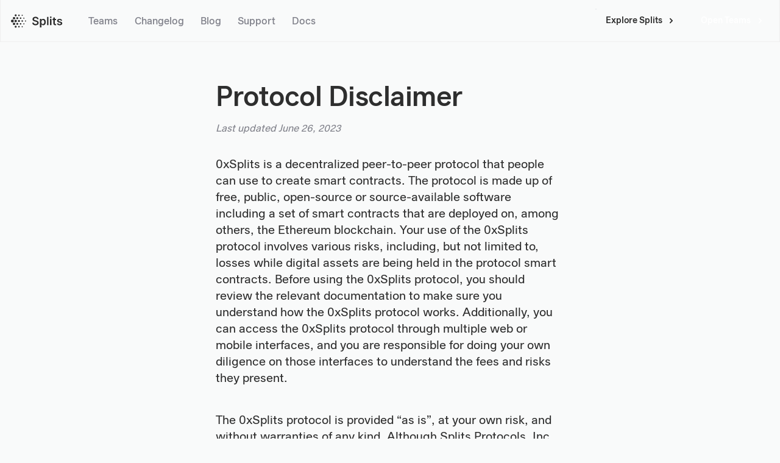

--- FILE ---
content_type: text/html; charset=utf-8
request_url: https://splits.org/disclaimer/
body_size: 8981
content:
<!DOCTYPE html><html lang="en"><head><meta name="color-scheme" content="light only" class="jsx-985665825"/><link rel="canonical" href="https://splits.org/disclaimer/" class="jsx-985665825"/><meta charSet="utf-8"/><meta name="viewport" content="width=device-width, initial-scale=1.0, maximum-scale=1.0"/><title>Protocol Disclaimer</title><meta name="description" content="Splits is a set of simple, modular smart contracts for safe and efficient onchain payments."/><link rel="icon" href="https://splits.org/logo_compressed.svg"/><meta property="og:title" content="Protocol Disclaimer"/><meta property="og:description" content="Splits is a set of simple, modular smart contracts for safe and efficient onchain payments."/><meta property="og:url" content="splits.org"/><meta property="og:logo" content="https://splits.org/logo_light.svg"/><meta name="og:image" property="og:image" content="https://splits.org/cover_social.png"/><meta property="og:image:width" content="1200"/><meta property="og:image:height" content="630"/><meta property="og:type" content="website"/><meta name="twitter:card" content="summary_large_image"/><meta name="twitter:site" content="@0xsplits"/><meta name="twitter:title" content="Protocol Disclaimer"/><meta name="twitter:description" content="Splits is a set of simple, modular smart contracts for safe and efficient onchain payments."/><meta name="twitter:image" content="https://splits.org/cover_social.png"/><meta name="next-head-count" content="20"/><link rel="preload" href="/_next/static/media/651098c1c5d3417b-s.p.ttf" as="font" type="font/ttf" crossorigin="anonymous" data-next-font="size-adjust"/><link rel="preload" href="/_next/static/media/4a4b4c62a4cd672c-s.p.ttf" as="font" type="font/ttf" crossorigin="anonymous" data-next-font="size-adjust"/><link rel="preload" href="/_next/static/media/1a1cef437cf26900-s.p.ttf" as="font" type="font/ttf" crossorigin="anonymous" data-next-font="size-adjust"/><link rel="preload" href="/_next/static/media/3da8bdd536296559-s.p.ttf" as="font" type="font/ttf" crossorigin="anonymous" data-next-font="size-adjust"/><link rel="preload" href="/_next/static/css/9595962fae48b601.css" as="style" crossorigin=""/><link rel="stylesheet" href="/_next/static/css/9595962fae48b601.css" crossorigin="" data-n-g=""/><link rel="preload" href="/_next/static/css/05fa4eea6cdaf052.css" as="style" crossorigin=""/><link rel="stylesheet" href="/_next/static/css/05fa4eea6cdaf052.css" crossorigin="" data-n-p=""/><noscript data-n-css=""></noscript><script defer="" crossorigin="" nomodule="" src="/_next/static/chunks/polyfills-c67a75d1b6f99dc8.js"></script><script src="/_next/static/chunks/webpack-2df7a8d27de1794c.js" defer="" crossorigin=""></script><script src="/_next/static/chunks/framework-fda0a023b274c574.js" defer="" crossorigin=""></script><script src="/_next/static/chunks/main-bb19958b21c454be.js" defer="" crossorigin=""></script><script src="/_next/static/chunks/pages/_app-965bf2d7667cd829.js" defer="" crossorigin=""></script><script src="/_next/static/chunks/96cefcb4-40fa1c93b2c06e67.js" defer="" crossorigin=""></script><script src="/_next/static/chunks/247-d0cfaa7c4d96e3a0.js" defer="" crossorigin=""></script><script src="/_next/static/chunks/614-6feb3963ac8fb852.js" defer="" crossorigin=""></script><script src="/_next/static/chunks/765-2e9ee3bd41b3b8b1.js" defer="" crossorigin=""></script><script src="/_next/static/chunks/pages/disclaimer-710666d18d7f4d9d.js" defer="" crossorigin=""></script><script src="/_next/static/G3PeefPkdfjHU3_ruGF0D/_buildManifest.js" defer="" crossorigin=""></script><script src="/_next/static/G3PeefPkdfjHU3_ruGF0D/_ssgManifest.js" defer="" crossorigin=""></script><style id="__jsx-985665825">:root{--text-font:'__funktional_ed81a8', '__funktional_Fallback_ed81a8';color-scheme:light only}</style></head><body><div id="__next"><div class="BackgroundGrid_wrap__8rFjN"><div class="BackgroundGrid_grid__sJljI"><div></div><div></div><div></div><div></div></div></div><div class="w-full relative z-1"><div class="Nav_wrap__PVJ2e"><div class="Nav_inner__hiSbT" id="splits-nav"><div class="Nav_logo__au6jc"><div class="flex items-center space-x-3 text-sm relative"><span data-state="closed" style="-webkit-touch-callout:none"><a aria-label="Splits homepage" href="/"><svg width="582" height="155" viewBox="0 0 582 155" fill="none" xmlns="http://www.w3.org/2000/svg"><path d="M15.9565 93.4598C24.769 93.4598 31.9129 86.3158 31.9129 77.5033C31.9129 68.6908 24.769 61.5469 15.9565 61.5469C7.14396 61.5469 0 68.6908 0 77.5033C0 86.3158 7.14396 93.4598 15.9565 93.4598Z" fill="currentColor"></path><path d="M52.8076 91.0635C60.2983 91.0635 66.3706 84.9911 66.3706 77.5005C66.3706 70.0099 60.2983 63.9375 52.8076 63.9375C45.317 63.9375 39.2446 70.0099 39.2446 77.5005C39.2446 84.9911 45.317 91.0635 52.8076 91.0635Z" fill="currentColor"></path><path d="M89.6661 88.6701C95.8349 88.6701 100.836 83.6693 100.836 77.5006C100.836 71.3318 95.8349 66.3311 89.6661 66.3311C83.4973 66.3311 78.4966 71.3318 78.4966 77.5006C78.4966 83.6693 83.4973 88.6701 89.6661 88.6701Z" fill="currentColor"></path><path d="M126.517 86.2796C131.364 86.2796 135.293 82.3505 135.293 77.5036C135.293 72.6567 131.364 68.7275 126.517 68.7275C121.67 68.7275 117.741 72.6567 117.741 77.5036C117.741 82.3505 121.67 86.2796 126.517 86.2796Z" fill="currentColor"></path><path d="M163.368 83.8828C166.893 83.8828 169.751 81.0253 169.751 77.5003C169.751 73.9753 166.893 71.1177 163.368 71.1177C159.843 71.1177 156.986 73.9753 156.986 77.5003C156.986 81.0253 159.843 83.8828 163.368 83.8828Z" fill="currentColor"></path><path d="M34.3823 122.978C41.873 122.978 47.9453 116.905 47.9453 109.415C47.9453 101.924 41.873 95.8516 34.3823 95.8516C26.8917 95.8516 20.8193 101.924 20.8193 109.415C20.8193 116.905 26.8917 122.978 34.3823 122.978Z" fill="currentColor"></path><path d="M71.2394 120.59C77.4081 120.59 82.4089 115.589 82.4089 109.42C82.4089 103.251 77.4081 98.2505 71.2394 98.2505C65.0706 98.2505 60.0698 103.251 60.0698 109.42C60.0698 115.589 65.0706 120.59 71.2394 120.59Z" fill="currentColor"></path><path d="M108.091 118.193C112.937 118.193 116.867 114.264 116.867 109.417C116.867 104.57 112.937 100.641 108.091 100.641C103.244 100.641 99.3145 104.57 99.3145 109.417C99.3145 114.264 103.244 118.193 108.091 118.193Z" fill="currentColor"></path><path d="M144.942 115.797C148.467 115.797 151.324 112.94 151.324 109.415C151.324 105.89 148.467 103.032 144.942 103.032C141.417 103.032 138.559 105.89 138.559 109.415C138.559 112.94 141.417 115.797 144.942 115.797Z" fill="currentColor"></path><path d="M52.8092 152.5C58.9779 152.5 63.9787 147.499 63.9787 141.331C63.9787 135.162 58.9779 130.161 52.8092 130.161C46.6404 130.161 41.6396 135.162 41.6396 141.331C41.6396 147.499 46.6404 152.5 52.8092 152.5Z" fill="currentColor"></path><path d="M89.6637 150.105C94.5106 150.105 98.4398 146.176 98.4398 141.329C98.4398 136.482 94.5106 132.553 89.6637 132.553C84.8169 132.553 80.8877 136.482 80.8877 141.329C80.8877 146.176 84.8169 150.105 89.6637 150.105Z" fill="currentColor"></path><path d="M126.519 147.716C130.044 147.716 132.901 144.858 132.901 141.333C132.901 137.808 130.044 134.951 126.519 134.951C122.994 134.951 120.136 137.808 120.136 141.333C120.136 144.858 122.994 147.716 126.519 147.716Z" fill="currentColor"></path><path d="M34.3823 59.1489C41.873 59.1489 47.9453 53.0766 47.9453 45.5859C47.9453 38.0953 41.873 32.0229 34.3823 32.0229C26.8917 32.0229 20.8193 38.0953 20.8193 45.5859C20.8193 53.0766 26.8917 59.1489 34.3823 59.1489Z" fill="currentColor"></path><path d="M71.2394 56.7531C77.4081 56.7531 82.4089 51.7523 82.4089 45.5836C82.4089 39.4148 77.4081 34.4141 71.2394 34.4141C65.0706 34.4141 60.0698 39.4148 60.0698 45.5836C60.0698 51.7523 65.0706 56.7531 71.2394 56.7531Z" fill="currentColor"></path><path d="M108.091 54.3651C112.937 54.3651 116.867 50.4359 116.867 45.589C116.867 40.7422 112.937 36.813 108.091 36.813C103.244 36.813 99.3145 40.7422 99.3145 45.589C99.3145 50.4359 103.244 54.3651 108.091 54.3651Z" fill="currentColor"></path><path d="M144.942 51.9693C148.467 51.9693 151.324 49.1117 151.324 45.5867C151.324 42.0617 148.467 39.2041 144.942 39.2041C141.417 39.2041 138.559 42.0617 138.559 45.5867C138.559 49.1117 141.417 51.9693 144.942 51.9693Z" fill="currentColor"></path><path d="M52.8092 24.839C58.9779 24.839 63.9787 19.8383 63.9787 13.6695C63.9787 7.50076 58.9779 2.5 52.8092 2.5C46.6404 2.5 41.6396 7.50076 41.6396 13.6695C41.6396 19.8383 46.6404 24.839 52.8092 24.839Z" fill="currentColor"></path><path d="M89.6637 22.4427C94.5106 22.4427 98.4398 18.5135 98.4398 13.6667C98.4398 8.8198 94.5106 4.89062 89.6637 4.89062C84.8169 4.89062 80.8877 8.8198 80.8877 13.6667C80.8877 18.5135 84.8169 22.4427 89.6637 22.4427Z" fill="currentColor"></path><path d="M126.519 20.0547C130.044 20.0547 132.901 17.1971 132.901 13.6721C132.901 10.1471 130.044 7.28955 126.519 7.28955C122.994 7.28955 120.136 10.1471 120.136 13.6721C120.136 17.1971 122.994 20.0547 126.519 20.0547Z" fill="currentColor"></path><path d="M293.524 56.5C293.099 52.5303 291.312 49.4394 288.16 47.2273C285.039 45.0151 280.978 43.9091 275.978 43.9091C272.463 43.9091 269.448 44.4394 266.933 45.5C264.418 46.5606 262.493 48 261.16 49.8182C259.827 51.6364 259.145 53.7121 259.115 56.0455C259.115 57.9848 259.554 59.6667 260.433 61.0909C261.342 62.5152 262.569 63.7273 264.115 64.7273C265.66 65.697 267.372 66.5151 269.251 67.1818C271.13 67.8485 273.024 68.4091 274.933 68.8636L283.66 71.0455C287.175 71.8636 290.554 72.9697 293.796 74.3636C297.069 75.7576 299.993 77.5152 302.569 79.6364C305.175 81.7576 307.236 84.3182 308.751 87.3182C310.266 90.3182 311.024 93.8333 311.024 97.8636C311.024 103.318 309.63 108.121 306.842 112.273C304.054 116.394 300.024 119.621 294.751 121.955C289.509 124.258 283.16 125.409 275.706 125.409C268.463 125.409 262.175 124.288 256.842 122.045C251.539 119.803 247.387 116.53 244.387 112.227C241.418 107.924 239.812 102.682 239.569 96.5H256.16C256.402 99.7424 257.402 102.439 259.16 104.591C260.918 106.742 263.206 108.348 266.024 109.409C268.872 110.47 272.054 111 275.569 111C279.236 111 282.448 110.455 285.206 109.364C287.993 108.242 290.175 106.697 291.751 104.727C293.327 102.727 294.13 100.394 294.16 97.7273C294.13 95.303 293.418 93.303 292.024 91.7273C290.63 90.1212 288.675 88.7879 286.16 87.7273C283.675 86.6364 280.766 85.6667 277.433 84.8182L266.842 82.0909C259.175 80.1212 253.115 77.1364 248.66 73.1364C244.236 69.1061 242.024 63.7576 242.024 57.0909C242.024 51.6061 243.509 46.803 246.478 42.6818C249.478 38.5606 253.554 35.3636 258.706 33.0909C263.857 30.7879 269.69 29.6364 276.206 29.6364C282.812 29.6364 288.599 30.7879 293.569 33.0909C298.569 35.3636 302.493 38.5303 305.342 42.5909C308.19 46.6212 309.66 51.2576 309.751 56.5H293.524ZM325.331 150.182V54.1818H341.512V65.7273H342.467C343.315 64.0303 344.512 62.2273 346.058 60.3182C347.603 58.3788 349.694 56.7273 352.331 55.3636C354.967 53.9697 358.331 53.2727 362.421 53.2727C367.815 53.2727 372.679 54.6515 377.012 57.4091C381.376 60.1364 384.831 64.1818 387.376 69.5455C389.952 74.8788 391.24 81.4242 391.24 89.1818C391.24 96.8485 389.982 103.364 387.467 108.727C384.952 114.091 381.527 118.182 377.194 121C372.861 123.818 367.952 125.227 362.467 125.227C358.467 125.227 355.149 124.561 352.512 123.227C349.876 121.894 347.755 120.288 346.149 118.409C344.573 116.5 343.346 114.697 342.467 113H341.785V150.182H325.331ZM341.467 89.0909C341.467 93.6061 342.103 97.5606 343.376 100.955C344.679 104.348 346.543 107 348.967 108.909C351.421 110.788 354.391 111.727 357.876 111.727C361.512 111.727 364.558 110.758 367.012 108.818C369.467 106.848 371.315 104.167 372.558 100.773C373.831 97.3485 374.467 93.4545 374.467 89.0909C374.467 84.7576 373.846 80.9091 372.603 77.5455C371.361 74.1818 369.512 71.5455 367.058 69.6364C364.603 67.7273 361.543 66.7727 357.876 66.7727C354.361 66.7727 351.376 67.697 348.921 69.5455C346.467 71.3939 344.603 73.9848 343.331 77.3182C342.088 80.6515 341.467 84.5758 341.467 89.0909ZM421.785 30.9091V124H405.331V30.9091H421.785ZM438.706 124V54.1818H455.16V124H438.706ZM446.978 44.2727C444.372 44.2727 442.13 43.4091 440.251 41.6818C438.372 39.9242 437.433 37.8182 437.433 35.3636C437.433 32.8788 438.372 30.7727 440.251 29.0454C442.13 27.2879 444.372 26.4091 446.978 26.4091C449.615 26.4091 451.857 27.2879 453.706 29.0454C455.584 30.7727 456.524 32.8788 456.524 35.3636C456.524 37.8182 455.584 39.9242 453.706 41.6818C451.857 43.4091 449.615 44.2727 446.978 44.2727ZM506.944 54.1818V66.9091H466.808V54.1818H506.944ZM476.717 37.4545H493.171V103C493.171 105.212 493.505 106.909 494.171 108.091C494.868 109.242 495.777 110.03 496.899 110.455C498.02 110.879 499.262 111.091 500.626 111.091C501.656 111.091 502.596 111.015 503.444 110.864C504.323 110.712 504.99 110.576 505.444 110.455L508.217 123.318C507.338 123.621 506.081 123.955 504.444 124.318C502.838 124.682 500.868 124.894 498.535 124.955C494.414 125.076 490.702 124.455 487.399 123.091C484.096 121.697 481.474 119.545 479.535 116.636C477.626 113.727 476.687 110.091 476.717 105.727V37.4545ZM574.887 72.6364L559.887 74.2727C559.463 72.7576 558.721 71.3333 557.66 70C556.63 68.6667 555.236 67.5909 553.478 66.7727C551.721 65.9545 549.569 65.5455 547.024 65.5455C543.599 65.5455 540.721 66.2879 538.387 67.7727C536.084 69.2576 534.948 71.1818 534.978 73.5455C534.948 75.5758 535.69 77.2273 537.206 78.5C538.751 79.7727 541.296 80.8182 544.842 81.6364L556.751 84.1818C563.357 85.6061 568.266 87.8636 571.478 90.9545C574.721 94.0455 576.357 98.0909 576.387 103.091C576.357 107.485 575.069 111.364 572.524 114.727C570.009 118.061 566.509 120.667 562.024 122.545C557.539 124.424 552.387 125.364 546.569 125.364C538.024 125.364 531.145 123.576 525.933 120C520.721 116.394 517.615 111.379 516.615 104.955L532.66 103.409C533.387 106.561 534.933 108.939 537.296 110.545C539.66 112.152 542.736 112.955 546.524 112.955C550.433 112.955 553.569 112.152 555.933 110.545C558.327 108.939 559.524 106.955 559.524 104.591C559.524 102.591 558.751 100.939 557.206 99.6364C555.69 98.3333 553.327 97.3333 550.115 96.6364L538.206 94.1364C531.509 92.7424 526.554 90.3939 523.342 87.0909C520.13 83.7576 518.539 79.5455 518.569 74.4545C518.539 70.1515 519.706 66.4242 522.069 63.2727C524.463 60.0909 527.781 57.6364 532.024 55.9091C536.296 54.1515 541.221 53.2727 546.796 53.2727C554.978 53.2727 561.418 55.0152 566.115 58.5C570.842 61.9848 573.766 66.697 574.887 72.6364Z" fill="currentColor"></path></svg></a></span></div></div><div class="Nav_links__ypUTF hidden md:flex"><a class=" transition" href="/teams/">Teams</a><a class=" transition" href="/changelog/">Changelog</a><a class=" transition" href="/blog/">Blog</a><a class=" transition" href="/help/">Support</a><a class=" transition" href="https://docs.splits.org">Docs</a></div><div class="flex items-center space-x-3 pr-3"><div class="hidden md:flex items-center space-x-3"><a class="Button_wrap__CStL3 Button_secondary__KMeNe Button_small__NyCDp" href="https://app.splits.org" target="_blank" rel="noreferrer"><div class="Button_background__04jPh"></div><div class="Button_inner__BwRwB"><div class="Button_content__0O9RP">Explore Splits</div><div class="Button_icon__xQgVe"><svg xmlns="http://www.w3.org/2000/svg" viewBox="0 0 20 20" fill="currentColor" aria-hidden="true" class="w-4 h-4"><path fill-rule="evenodd" d="M7.293 14.707a1 1 0 010-1.414L10.586 10 7.293 6.707a1 1 0 011.414-1.414l4 4a1 1 0 010 1.414l-4 4a1 1 0 01-1.414 0z" clip-rule="evenodd"></path></svg></div></div></a><a class="Button_wrap__CStL3 Button_small__NyCDp" href="https://teams.splits.org" target="_self" rel="noreferrer"><div class="Button_background__04jPh"></div><div class="Button_inner__BwRwB"><div class="Button_content__0O9RP">Open Teams</div><div class="Button_icon__xQgVe"><svg xmlns="http://www.w3.org/2000/svg" viewBox="0 0 20 20" fill="currentColor" aria-hidden="true" class="w-4 h-4"><path fill-rule="evenodd" d="M7.293 14.707a1 1 0 010-1.414L10.586 10 7.293 6.707a1 1 0 011.414-1.414l4 4a1 1 0 010 1.414l-4 4a1 1 0 01-1.414 0z" clip-rule="evenodd"></path></svg></div></div></a></div><button class="p-2 visible md:hidden" aria-label="Open navigation menu"><svg xmlns="http://www.w3.org/2000/svg" viewBox="0 0 20 20" fill="currentColor" aria-hidden="true" class="w-5 h-5"><path fill-rule="evenodd" d="M3 5a1 1 0 011-1h12a1 1 0 110 2H4a1 1 0 01-1-1zM3 10a1 1 0 011-1h12a1 1 0 110 2H4a1 1 0 01-1-1zM3 15a1 1 0 011-1h12a1 1 0 110 2H4a1 1 0 01-1-1z" clip-rule="evenodd"></path></svg></button></div></div></div><div><div class="GridSection_wrap__r_sj0"><div class="Box_wrap__xLFpw" style="grid-column:4 / 10"><div class="pb-8"></div><div class="md:space-y-2.5 PageHeader_wrap__4WAzP" style="opacity:0"><h1 class="_title Title_wrap__tw6x_ mb-2" style="opacity:0">Protocol Disclaimer</h1><div class="text opacity-0" style="color:var(--gray-text)"><div class="italic">Last updated <!-- -->June 26, 2023</div></div></div><article><div class="mt-4 markdown"><p>0xSplits is a decentralized peer-to-peer protocol that people can use to create smart contracts. The protocol is made up of free, public, open-source or source-available software including a set of smart contracts that are deployed on, among others, the Ethereum blockchain. Your use of the 0xSplits protocol involves various risks, including, but not limited to, losses while digital assets are being held in the protocol smart contracts. Before using the 0xSplits protocol, you should review the relevant documentation to make sure you understand how the 0xSplits protocol works. Additionally, you can access the 0xSplits protocol through multiple web or mobile interfaces, and you are responsible for doing your own diligence on those interfaces to understand the fees and risks they present.</p>
<p>The 0xSplits protocol is provided “as is”, at your own risk, and without warranties of any kind. Although Splits Protocols, Inc. developed much of the initial code for the 0xSplits protocol, it does not provide, own, or control the 0xSplits protocol, which is run by smart contracts deployed on, among others, the Ethereum blockchain. No developer or entity involved in creating the 0xSplits protocol will be liable for any claims or damages whatsoever associated with your use, inability to use, or your interaction with other users of, the 0xSplits protocol, including any direct, indirect, incidental, special, exemplary, punitive or consequential damages, or loss of profits, cryptocurrencies, tokens, or anything else of value.</p></div></article></div></div></div><div class="Footer_wrap__SF5gJ"><footer><div class="GridSection_wrap__r_sj0"><div class="Footer_top-bar__Y_rYr"></div></div><div class="hidden md:flex"><div class="GridSection_wrap__r_sj0"><div class="sm:span-12 Box_wrap__xLFpw" style="grid-column:1 / 4"><div class="flex items-start space-x-2 mt-4"><a aria-label="Home Button" href="/"><svg width="700" height="619" viewBox="0 0 700 619" fill="none" xmlns="http://www.w3.org/2000/svg" class="w-8 h-8 cursor-pointer" alt="Splits logo"><path d="M65.7991 375.081C102.139 375.081 131.598 345.622 131.598 309.282C131.598 272.942 102.139 243.483 65.7991 243.483C29.4593 243.483 0 272.942 0 309.282C0 345.622 29.4593 375.081 65.7991 375.081Z" fill="#222222"></path><path d="M217.766 365.211C248.655 365.211 273.695 340.171 273.695 309.282C273.695 278.393 248.655 253.353 217.766 253.353C186.877 253.353 161.837 278.393 161.837 309.282C161.837 340.171 186.877 365.211 217.766 365.211Z" fill="#222222"></path><path d="M369.746 355.341C395.184 355.341 415.806 334.72 415.806 309.282C415.806 283.844 395.184 263.223 369.746 263.223C344.308 263.223 323.687 283.844 323.687 309.282C323.687 334.72 344.308 355.341 369.746 355.341Z" fill="#222222"></path><path d="M521.713 345.471C541.7 345.471 557.903 329.269 557.903 309.282C557.903 289.295 541.7 273.092 521.713 273.092C501.726 273.092 485.524 289.295 485.524 309.282C485.524 329.269 501.726 345.471 521.713 345.471Z" fill="#222222"></path><path d="M673.68 335.602C688.216 335.602 700 323.818 700 309.282C700 294.746 688.216 282.962 673.68 282.962C659.144 282.962 647.361 294.746 647.361 309.282C647.361 323.818 659.144 335.602 673.68 335.602Z" fill="#222222"></path><path d="M141.783 496.822C172.671 496.822 197.712 471.782 197.712 440.893C197.712 410.004 172.671 384.964 141.783 384.964C110.894 384.964 85.8534 410.004 85.8534 440.893C85.8534 471.782 110.894 496.822 141.783 496.822Z" fill="#222222"></path><path d="M293.763 486.953C319.201 486.953 339.822 466.331 339.822 440.893C339.822 415.455 319.201 394.834 293.763 394.834C268.325 394.834 247.703 415.455 247.703 440.893C247.703 466.331 268.325 486.953 293.763 486.953Z" fill="#222222"></path><path d="M445.73 477.083C465.717 477.083 481.919 460.88 481.919 440.893C481.919 420.906 465.717 404.704 445.73 404.704C425.743 404.704 409.54 420.906 409.54 440.893C409.54 460.88 425.743 477.083 445.73 477.083Z" fill="#222222"></path><path d="M597.697 467.213C612.233 467.213 624.017 455.429 624.017 440.893C624.017 426.357 612.233 414.574 597.697 414.574C583.161 414.574 571.377 426.357 571.377 440.893C571.377 455.429 583.161 467.213 597.697 467.213Z" fill="#222222"></path><path d="M217.766 618.551C243.204 618.551 263.826 597.929 263.826 572.491C263.826 547.054 243.204 526.432 217.766 526.432C192.328 526.432 171.707 547.054 171.707 572.491C171.707 597.929 192.328 618.551 217.766 618.551Z" fill="#222222"></path><path d="M369.746 608.681C389.733 608.681 405.936 592.478 405.936 572.491C405.936 552.505 389.733 536.302 369.746 536.302C349.759 536.302 333.557 552.505 333.557 572.491C333.557 592.478 349.759 608.681 369.746 608.681Z" fill="#222222"></path><path d="M521.713 598.811C536.249 598.811 548.033 587.027 548.033 572.491C548.033 557.955 536.249 546.172 521.713 546.172C507.177 546.172 495.394 557.955 495.394 572.491C495.394 587.027 507.177 598.811 521.713 598.811Z" fill="#222222"></path><path d="M141.783 233.6C172.671 233.6 197.712 208.56 197.712 177.671C197.712 146.782 172.671 121.741 141.783 121.741C110.894 121.741 85.8534 146.782 85.8534 177.671C85.8534 208.56 110.894 233.6 141.783 233.6Z" fill="#222222"></path><path d="M293.763 223.73C319.201 223.73 339.822 203.109 339.822 177.671C339.822 152.233 319.201 131.611 293.763 131.611C268.325 131.611 247.703 152.233 247.703 177.671C247.703 203.109 268.325 223.73 293.763 223.73Z" fill="#222222"></path><path d="M445.73 213.86C465.717 213.86 481.919 197.658 481.919 177.671C481.919 157.684 465.717 141.481 445.73 141.481C425.743 141.481 409.54 157.684 409.54 177.671C409.54 197.658 425.743 213.86 445.73 213.86Z" fill="#222222"></path><path d="M597.697 203.99C612.233 203.99 624.017 192.207 624.017 177.671C624.017 163.135 612.233 151.351 597.697 151.351C583.161 151.351 571.377 163.135 571.377 177.671C571.377 192.207 583.161 203.99 597.697 203.99Z" fill="#222222"></path><path d="M217.766 92.1187C243.204 92.1187 263.826 71.4972 263.826 46.0594C263.826 20.6215 243.204 0 217.766 0C192.328 0 171.707 20.6215 171.707 46.0594C171.707 71.4972 192.328 92.1187 217.766 92.1187Z" fill="#222222"></path><path d="M369.746 82.2489C389.733 82.2489 405.936 66.0463 405.936 46.0594C405.936 26.0725 389.733 9.86987 369.746 9.86987C349.759 9.86987 333.557 26.0725 333.557 46.0594C333.557 66.0463 349.759 82.2489 369.746 82.2489Z" fill="#222222"></path><path d="M521.713 72.379C536.249 72.379 548.033 60.5953 548.033 46.0594C548.033 31.5234 536.249 19.7397 521.713 19.7397C507.177 19.7397 495.394 31.5234 495.394 46.0594C495.394 60.5953 507.177 72.379 521.713 72.379Z" fill="#222222"></path></svg></a></div></div><div class="Box_wrap__xLFpw" style="grid-column:4 / 7"><div class="space-y-2.5 mb-16"><div class="text mb-8 mt-3">Resources</div><div><a href="https://app.splits.org" class="text-gray-500 hover:text-gray-900 transition">App</a></div><div><a href="https://docs.splits.org" class="text-gray-500 hover:text-gray-900 transition">Docs</a></div><div><a href="https://docs.splits.org/sdk" class="text-gray-500 hover:text-gray-900 transition">SDK</a></div></div></div><div class="Box_wrap__xLFpw" style="grid-column:7 / 10"><div class="space-y-2.5 mb-16"><div class="text mb-8 mt-3">Contracts</div><div><a href="https://docs.splits.org/core/split" class="text-gray-500 hover:text-gray-900 transition">Split</a></div><div><a href="https://docs.splits.org/core/swapper" class="text-gray-500 hover:text-gray-900 transition">Swapper</a></div><div><a href="https://docs.splits.org/core/waterfall" class="text-gray-500 hover:text-gray-900 transition">Waterfall</a></div><div><a href="https://docs.splits.org/templates/diversifier" class="text-gray-500 hover:text-gray-900 transition">Diversifier</a></div></div></div><div class="Box_wrap__xLFpw" style="grid-column:10 / 13"><div class="space-y-2.5 mb-16"><div class="text mb-8 mt-3">Community</div><div><a href="https://github.com/0xSplits" class="text-gray-500 hover:text-gray-900 transition">Github</a></div><div><a href="https://farcaster.xyz/~/channel/splits" class="text-gray-500 hover:text-gray-900 transition">Farcaster</a></div><div><a href="https://twitter.com/0xsplits" class="text-gray-500 hover:text-gray-900 transition">Twitter</a></div></div></div></div></div><div class="block md:hidden"><div class="flex items-start space-x-2 m-8"><a href="/"><svg width="700" height="619" viewBox="0 0 700 619" fill="none" xmlns="http://www.w3.org/2000/svg" class="w-8 h-8 cursor-pointer" alt="Splits logo"><path d="M65.7991 375.081C102.139 375.081 131.598 345.622 131.598 309.282C131.598 272.942 102.139 243.483 65.7991 243.483C29.4593 243.483 0 272.942 0 309.282C0 345.622 29.4593 375.081 65.7991 375.081Z" fill="#222222"></path><path d="M217.766 365.211C248.655 365.211 273.695 340.171 273.695 309.282C273.695 278.393 248.655 253.353 217.766 253.353C186.877 253.353 161.837 278.393 161.837 309.282C161.837 340.171 186.877 365.211 217.766 365.211Z" fill="#222222"></path><path d="M369.746 355.341C395.184 355.341 415.806 334.72 415.806 309.282C415.806 283.844 395.184 263.223 369.746 263.223C344.308 263.223 323.687 283.844 323.687 309.282C323.687 334.72 344.308 355.341 369.746 355.341Z" fill="#222222"></path><path d="M521.713 345.471C541.7 345.471 557.903 329.269 557.903 309.282C557.903 289.295 541.7 273.092 521.713 273.092C501.726 273.092 485.524 289.295 485.524 309.282C485.524 329.269 501.726 345.471 521.713 345.471Z" fill="#222222"></path><path d="M673.68 335.602C688.216 335.602 700 323.818 700 309.282C700 294.746 688.216 282.962 673.68 282.962C659.144 282.962 647.361 294.746 647.361 309.282C647.361 323.818 659.144 335.602 673.68 335.602Z" fill="#222222"></path><path d="M141.783 496.822C172.671 496.822 197.712 471.782 197.712 440.893C197.712 410.004 172.671 384.964 141.783 384.964C110.894 384.964 85.8534 410.004 85.8534 440.893C85.8534 471.782 110.894 496.822 141.783 496.822Z" fill="#222222"></path><path d="M293.763 486.953C319.201 486.953 339.822 466.331 339.822 440.893C339.822 415.455 319.201 394.834 293.763 394.834C268.325 394.834 247.703 415.455 247.703 440.893C247.703 466.331 268.325 486.953 293.763 486.953Z" fill="#222222"></path><path d="M445.73 477.083C465.717 477.083 481.919 460.88 481.919 440.893C481.919 420.906 465.717 404.704 445.73 404.704C425.743 404.704 409.54 420.906 409.54 440.893C409.54 460.88 425.743 477.083 445.73 477.083Z" fill="#222222"></path><path d="M597.697 467.213C612.233 467.213 624.017 455.429 624.017 440.893C624.017 426.357 612.233 414.574 597.697 414.574C583.161 414.574 571.377 426.357 571.377 440.893C571.377 455.429 583.161 467.213 597.697 467.213Z" fill="#222222"></path><path d="M217.766 618.551C243.204 618.551 263.826 597.929 263.826 572.491C263.826 547.054 243.204 526.432 217.766 526.432C192.328 526.432 171.707 547.054 171.707 572.491C171.707 597.929 192.328 618.551 217.766 618.551Z" fill="#222222"></path><path d="M369.746 608.681C389.733 608.681 405.936 592.478 405.936 572.491C405.936 552.505 389.733 536.302 369.746 536.302C349.759 536.302 333.557 552.505 333.557 572.491C333.557 592.478 349.759 608.681 369.746 608.681Z" fill="#222222"></path><path d="M521.713 598.811C536.249 598.811 548.033 587.027 548.033 572.491C548.033 557.955 536.249 546.172 521.713 546.172C507.177 546.172 495.394 557.955 495.394 572.491C495.394 587.027 507.177 598.811 521.713 598.811Z" fill="#222222"></path><path d="M141.783 233.6C172.671 233.6 197.712 208.56 197.712 177.671C197.712 146.782 172.671 121.741 141.783 121.741C110.894 121.741 85.8534 146.782 85.8534 177.671C85.8534 208.56 110.894 233.6 141.783 233.6Z" fill="#222222"></path><path d="M293.763 223.73C319.201 223.73 339.822 203.109 339.822 177.671C339.822 152.233 319.201 131.611 293.763 131.611C268.325 131.611 247.703 152.233 247.703 177.671C247.703 203.109 268.325 223.73 293.763 223.73Z" fill="#222222"></path><path d="M445.73 213.86C465.717 213.86 481.919 197.658 481.919 177.671C481.919 157.684 465.717 141.481 445.73 141.481C425.743 141.481 409.54 157.684 409.54 177.671C409.54 197.658 425.743 213.86 445.73 213.86Z" fill="#222222"></path><path d="M597.697 203.99C612.233 203.99 624.017 192.207 624.017 177.671C624.017 163.135 612.233 151.351 597.697 151.351C583.161 151.351 571.377 163.135 571.377 177.671C571.377 192.207 583.161 203.99 597.697 203.99Z" fill="#222222"></path><path d="M217.766 92.1187C243.204 92.1187 263.826 71.4972 263.826 46.0594C263.826 20.6215 243.204 0 217.766 0C192.328 0 171.707 20.6215 171.707 46.0594C171.707 71.4972 192.328 92.1187 217.766 92.1187Z" fill="#222222"></path><path d="M369.746 82.2489C389.733 82.2489 405.936 66.0463 405.936 46.0594C405.936 26.0725 389.733 9.86987 369.746 9.86987C349.759 9.86987 333.557 26.0725 333.557 46.0594C333.557 66.0463 349.759 82.2489 369.746 82.2489Z" fill="#222222"></path><path d="M521.713 72.379C536.249 72.379 548.033 60.5953 548.033 46.0594C548.033 31.5234 536.249 19.7397 521.713 19.7397C507.177 19.7397 495.394 31.5234 495.394 46.0594C495.394 60.5953 507.177 72.379 521.713 72.379Z" fill="#222222"></path></svg></a></div><div class="grid mx-8 grid-cols-3 gap-2"><div class="space-y-2.5 mb-8"><div class="text mb-8 mt-3">Resources</div><div><a href="https://app.splits.org" class="text-gray-500 hover:text-gray-900 transition">App</a></div><div><a href="https://docs.splits.org" class="text-gray-500 hover:text-gray-900 transition">Docs</a></div><div><a href="https://docs.splits.org/sdk" class="text-gray-500 hover:text-gray-900 transition">SDK</a></div></div><div class="space-y-2.5 mb-8"><div class="text mb-8 mt-3">Contracts</div><div><a href="https://docs.splits.org/core/split" class="text-gray-500 hover:text-gray-900 transition">Split</a></div><div><a href="https://docs.splits.org/core/swapper" class="text-gray-500 hover:text-gray-900 transition">Swapper</a></div><div><a href="https://docs.splits.org/core/waterfall" class="text-gray-500 hover:text-gray-900 transition">Waterfall</a></div><div><a href="https://docs.splits.org/templates/diversifier" class="text-gray-500 hover:text-gray-900 transition">Diversifier</a></div></div><div class="space-y-2.5 mb-8"><div class="text mb-8 mt-3">Community</div><div><a href="https://github.com/0xSplits" class="text-gray-500 hover:text-gray-900 transition">Github</a></div><div><a href="https://farcaster.xyz/~/channel/splits" class="text-gray-500 hover:text-gray-900 transition">Farcaster</a></div><div><a href="https://twitter.com/0xsplits" class="text-gray-500 hover:text-gray-900 transition">Twitter</a></div></div></div></div><div class="Footer_legal__2cpGZ"><div class="text-s mb-2 p-8">© <!-- -->2025<!-- --> Splits Protocols, Inc.</div><div class="flex flex-row space-between"><a href="/terms" class="text-s w-full">Terms of Service</a><a href="/disclaimer" class="text-s w-full">Protocol Disclaimer</a></div></div></footer></div></div></div><script id="__NEXT_DATA__" type="application/json" crossorigin="">{"props":{"pageProps":{"page":{"slug":"protocol-disclaimer","id":"6499f9c6112ad9000179d78f","uuid":"5194b7b8-ac47-41ce-9d55-abf2f508ed4e","title":"Protocol Disclaimer","html":"\u003cp\u003e0xSplits is a decentralized peer-to-peer protocol that people can use to create smart contracts. The protocol is made up of free, public, open-source or source-available software including a set of smart contracts that are deployed on, among others, the Ethereum blockchain. Your use of the 0xSplits protocol involves various risks, including, but not limited to, losses while digital assets are being held in the protocol smart contracts. Before using the 0xSplits protocol, you should review the relevant documentation to make sure you understand how the 0xSplits protocol works. Additionally, you can access the 0xSplits protocol through multiple web or mobile interfaces, and you are responsible for doing your own diligence on those interfaces to understand the fees and risks they present.\u003c/p\u003e\n\u003cp\u003eThe 0xSplits protocol is provided “as is”, at your own risk, and without warranties of any kind. Although Splits Protocols, Inc. developed much of the initial code for the 0xSplits protocol, it does not provide, own, or control the 0xSplits protocol, which is run by smart contracts deployed on, among others, the Ethereum blockchain. No developer or entity involved in creating the 0xSplits protocol will be liable for any claims or damages whatsoever associated with your use, inability to use, or your interaction with other users of, the 0xSplits protocol, including any direct, indirect, incidental, special, exemplary, punitive or consequential damages, or loss of profits, cryptocurrencies, tokens, or anything else of value.\u003c/p\u003e","comment_id":"6499f9c6112ad9000179d78f","feature_image":null,"featured":false,"visibility":"public","created_at":"2023-06-26T20:49:10.000+00:00","updated_at":"2023-06-26T20:50:25.000+00:00","published_at":"2022-02-01T00:00:00.000+00:00","custom_excerpt":null,"codeinjection_head":null,"codeinjection_foot":null,"custom_template":null,"canonical_url":null,"show_title_and_feature_image":true,"url":"https://splits.ghost.io/protocol-disclaimer/","excerpt":"0xSplits is a decentralized peer-to-peer protocol that people can use to create smart contracts. The protocol is made up of free, public, open-source or source-available software including a set of smart contracts that are deployed on, among others, the Ethereum blockchain. Your use of the 0xSplits protocol involves various risks, including, but not limited to, losses while digital assets are being held in the protocol smart contracts. Before using the 0xSplits protocol, you should review the re","reading_time":1,"access":true,"comments":false,"og_image":null,"og_title":null,"og_description":null,"twitter_image":null,"twitter_title":null,"twitter_description":null,"meta_title":null,"meta_description":null,"frontmatter":null,"feature_image_alt":null,"feature_image_caption":null},"titleData":{"value":"Protocol Disclaimer","ogImage":"https://splits.org/cover_social.png","description":"Splits is a set of simple, modular smart contracts for safe and efficient onchain payments."}},"__N_SSG":true},"page":"/disclaimer","query":{},"buildId":"G3PeefPkdfjHU3_ruGF0D","isFallback":false,"gsp":true,"locale":"en","locales":["en"],"defaultLocale":"en","scriptLoader":[]}</script></body></html>

--- FILE ---
content_type: text/css; charset=utf-8
request_url: https://splits.org/_next/static/css/05fa4eea6cdaf052.css
body_size: 1786
content:
.Button_wrap__CStL3{color:var(--white);white-space:nowrap;-webkit-user-select:none;-moz-user-select:none;user-select:none;position:relative;font-weight:500;transition:all .1s ease;line-height:1.5;-webkit-appearance:none;-moz-appearance:none;appearance:none;display:block}.Button_wrap__CStL3.Button_secondary__KMeNe .Button_inner__BwRwB{color:var(--black)}.Button_wrap__CStL3.Button_secondary__KMeNe .Button_background__04jPh{background-color:var(--white-hover);border:1px solid var(--gray-border)}.Button_wrap__CStL3.Button_secondary__KMeNe:hover .Button_background__04jPh{background-color:var(--gray-text-01)}.Button_wrap__CStL3.Button_secondary__KMeNe:active{transform:scale(.98)}.Button_wrap__CStL3.Button_secondary__KMeNe:active .Button_background__04jPh{background:var(--gray-text-01)}.Button_wrap__CStL3.Button_small__NyCDp{opacity:1}.Button_wrap__CStL3.Button_small__NyCDp .Button_inner__BwRwB{font-size:.875rem;padding:.5rem .8rem .4rem;font-weight:600}@media(min-width:768px){.Button_wrap__CStL3.Button_small__NyCDp .Button_inner__BwRwB{padding:.6rem 1rem .5rem}}.Button_wrap__CStL3.Button_small__NyCDp .Button_inner__BwRwB .Button_content__0O9RP{padding-right:1rem}.Button_wrap__CStL3.Button_small__NyCDp .Button_inner__BwRwB .Button_icon__xQgVe{right:.6rem}.Button_wrap__CStL3.Button_small__NyCDp .Button_background__04jPh{border-radius:.5rem}.Button_wrap__CStL3.Button_small__NyCDp:hover .Button_icon__xQgVe{transform:translateY(-50%)}.Button_wrap__CStL3 .Button_inner__BwRwB{font-size:1rem;position:relative;z-index:1;display:flex;align-items:center;flex-direction:row;justify-content:space-between;padding:.6rem 1.2rem .4rem}@media(min-width:768px){.Button_wrap__CStL3 .Button_inner__BwRwB{padding:.8rem 1.6rem .7rem}}.Button_wrap__CStL3 .Button_inner__BwRwB .Button_content__0O9RP{opacity:1;padding-right:1rem}.Button_wrap__CStL3 .Button_inner__BwRwB .Button_icon__xQgVe{opacity:1;position:absolute;right:1rem;top:50%;transform:translateY(-50%);transition:all .14s ease-out}.Button_wrap__CStL3 .Button_background__04jPh{position:absolute;background-color:var(--black);border-radius:.5rem;inset:0;transition:all .15s ease;z-index:0}.Button_wrap__CStL3:hover .Button_background__04jPh{transform:scale(1.02);background-color:var(--black-hover)}.Button_wrap__CStL3:hover .Button_icon__xQgVe{transform:translate(3px,-50%)}.Button_wrap__CStL3:active{transform:scale(.98)}.Button_wrap__CStL3:active .Button_background__04jPh{background-color:var(--black-hover)}.GridSection_wrap__r_sj0{max-width:80rem;margin:0 auto;display:flex;flex-direction:column;flex-wrap:wrap;width:100%}.GridSection_wrap__r_sj0.GridSection_collapse-reverse__Ljqjt{flex-direction:column-reverse}@media(min-width:768px){.GridSection_wrap__r_sj0{display:grid;grid-template-columns:repeat(12,1fr)}}.Box_wrap__xLFpw{position:relative;z-index:1;flex:1 0 100%;width:100%;max-width:80rem;padding:1.5rem}.Box_wrap__xLFpw.Box_with-background__SvJrN{background-color:var(--gray-bg)}.Box_wrap__xLFpw.Box_center__bJMKG{display:flex;align-items:center;justify-content:center}@media(max-width:768px){.Box_wrap__xLFpw.Box_mobile-border-t__t1FD4{border-top:1px solid var(--grid-line)}.Box_wrap__xLFpw.Box_mobile-border-b__Gor8h{border-bottom:1px solid var(--grid-line)}.Box_wrap__xLFpw.Box_mobile-border-l___weqA{border-left:1px solid var(--grid-line)}.Box_wrap__xLFpw.Box_mobile-border-r__BQwDr{border-right:1px solid var(--grid-line)}}@media(min-width:768px){.Box_wrap__xLFpw{padding:2rem}.Box_wrap__xLFpw.Box_border-t__WmfVt{border-top:1px solid var(--grid-line)}.Box_wrap__xLFpw.Box_border-b__sJBqm{border-bottom:1px solid var(--grid-line)}.Box_wrap__xLFpw.Box_border-l__48Ufx{border-left:1px solid var(--grid-line)}.Box_wrap__xLFpw.Box_border-r__iLnnD{border-right:1px solid var(--grid-line)}}.Box_wrap__xLFpw .Box_background-texture__ItpHK{background-size:10px;position:absolute;inset:0;z-index:0;opacity:.7}.Box_wrap__xLFpw .Box_background-texture-dots__inF_z{background-size:6px;position:absolute;inset:0;z-index:0;opacity:.1}.Subtitle_wrap__pyHwS{font-size:1.2rem;line-height:1.25;font-weight:400;color:var(--gray-text);max-width:34rem}@media(min-width:768px){.Subtitle_wrap__pyHwS{font-size:1.5rem}}.Subtitle_wrap__pyHwS.Subtitle_black__5jcHk{color:var(--black)}.LinkButton_wrap__foEAD{opacity:1;display:inline-block;padding:.5rem 1rem .5rem .6rem;border-radius:1000px;font-size:1rem;font-weight:500;transform:translate(-.1rem);transition:all .22s ease;cursor:pointer}@media(min-width:768px){.LinkButton_wrap__foEAD{padding:.5rem 1rem}}.LinkButton_wrap__foEAD.LinkButton_important__SYd8z .LinkButton_inner__B5glL{color:var(--blue)}.LinkButton_wrap__foEAD .LinkButton_inner__B5glL{display:flex;align-items:center;justify-content:center;flex-direction:row;color:var(--gray-text);white-space:nowrap}.LinkButton_wrap__foEAD .LinkButton_inner__B5glL .LinkButton_content__ELbwZ{opacity:1;transform:translateY(.1rem)}.LinkButton_wrap__foEAD .LinkButton_inner__B5glL svg{height:.9em;transition:all .12s ease}.LinkButton_wrap__foEAD .LinkButton_inner__B5glL svg:first-child{transform:translate(-.2rem)}.LinkButton_wrap__foEAD .LinkButton_inner__B5glL svg:last-child{transform:translate(.2rem)}.LinkButton_wrap__foEAD.LinkButton_hovered__vPHt4,.LinkButton_wrap__foEAD:hover{background-color:var(--gray-text-01);transform:translate(0)}.LinkButton_wrap__foEAD.LinkButton_hovered__vPHt4 .LinkButton_inner__B5glL,.LinkButton_wrap__foEAD:hover .LinkButton_inner__B5glL{color:var(--black)}.LinkButton_wrap__foEAD.LinkButton_hovered__vPHt4 .LinkButton_inner__B5glL svg:first-child,.LinkButton_wrap__foEAD:hover .LinkButton_inner__B5glL svg:first-child{transform:translate(-.3rem)}.LinkButton_wrap__foEAD.LinkButton_hovered__vPHt4 .LinkButton_inner__B5glL svg:last-child,.LinkButton_wrap__foEAD:hover .LinkButton_inner__B5glL svg:last-child{transform:translate(.3rem)}@media(min-width:768px){.LinkButton_wrap__foEAD:active{background-color:var(--gray-text-04)}}.LinkButton_wrap__foEAD.LinkButton_light__Fp8Hy{background-color:var(--gray-text-04)}.LinkButton_wrap__foEAD.LinkButton_light__Fp8Hy .LinkButton_inner__B5glL{color:var(--white)}.Nav_wrap__PVJ2e{font-weight:500;position:sticky;top:0;z-index:30;background-color:var(--gray-bg);height:100%;border-bottom:1px solid var(--grid-line)}.Nav_wrap__PVJ2e .Nav_inner__hiSbT{border-top:none;display:flex;align-items:center;justify-content:space-between;height:3rem;max-width:80rem;margin:0 auto}@media(min-width:768px){.Nav_wrap__PVJ2e .Nav_inner__hiSbT{height:4rem;border:1px solid var(--grid-line);border-top:none;border-bottom:none}}.Nav_wrap__PVJ2e .Nav_inner__hiSbT .Nav_links__ypUTF{flex:1 1 100%;text-align:left;color:var(--gray-text);margin-left:.6rem}.Nav_wrap__PVJ2e .Nav_inner__hiSbT .Nav_links__ypUTF a{margin-left:.2rem;padding:.4rem .7rem .25rem;border-radius:.5rem}.Nav_wrap__PVJ2e .Nav_inner__hiSbT .Nav_links__ypUTF a svg{color:var(--gray-text);height:.9rem;width:.9rem;transform:translateY(-.1rem);display:inline-block}.Nav_wrap__PVJ2e .Nav_inner__hiSbT .Nav_links__ypUTF a:hover{color:var(--black)}.Nav_wrap__PVJ2e .Nav_inner__hiSbT .Nav_links__ypUTF a:active{background-color:var(--gray-text-01)}.Nav_wrap__PVJ2e .Nav_inner__hiSbT .Nav_links__ypUTF a.Nav_selected___U9Cs{color:var(--black)}.Nav_wrap__PVJ2e .Nav_inner__hiSbT .Nav_right-side__xnvSo{display:flex;align-items:center;justify-content:center;flex-direction:row}@media(min-width:768px){.Nav_wrap__PVJ2e .Nav_inner__hiSbT .Nav_right-side__xnvSo{gap:1rem;margin-right:1rem}}.Nav_wrap__PVJ2e .Nav_inner__hiSbT .Nav_hamburger__1Zhos{opacity:1;height:100%;padding:1rem}@media(min-width:768px){.Nav_wrap__PVJ2e .Nav_inner__hiSbT .Nav_hamburger__1Zhos{display:none}}.Nav_wrap__PVJ2e .Nav_logo__au6jc{padding:0 1.5rem;display:flex;align-items:center;justify-content:center;transition:all .2s linear}.Nav_wrap__PVJ2e .Nav_logo__au6jc svg{color:var(--black);height:3rem;width:5rem}@media(min-width:768px){.Nav_wrap__PVJ2e .Nav_logo__au6jc{padding:0 1rem}}.Nav_wrap__PVJ2e .Nav_logo__au6jc:hover{opacity:.6}.Nav_wrap__PVJ2e .Nav_logo__au6jc:active{transform:scale(.98)}.Nav_wrap__PVJ2e .Nav_mobile-menu__yoOXG{opacity:1}.Nav_wrap__PVJ2e .Nav_mobile-menu__yoOXG .Nav_mobile-menu-top__D3Q9q{height:3rem;margin-bottom:2rem}.Nav_wrap__PVJ2e .Nav_mobile-menu__yoOXG .Nav_mobile-nav-link__DQGWU{opacity:1;margin-bottom:1rem;padding:.5rem 0;display:block}.Footer_wrap__SF5gJ{opacity:1;position:relative;z-index:1;border-top:1px solid var(--grid-line)}.Footer_wrap__SF5gJ .Footer_top-bar__Y_rYr{width:100%;grid-column:1/13}.Footer_wrap__SF5gJ .Footer_legal__2cpGZ{color:var(--gray-text-08);max-width:80rem;width:100%;margin:0 auto;display:flex;flex-direction:column}@media(min-width:768px){.Footer_wrap__SF5gJ .Footer_legal__2cpGZ{flex-direction:row}.Footer_wrap__SF5gJ .Footer_legal__2cpGZ>div{flex:0 0 50%}}.Footer_wrap__SF5gJ .Footer_legal__2cpGZ a{color:var(--gray-text-08);padding:2rem}.Footer_wrap__SF5gJ .Footer_legal__2cpGZ a:hover{color:var(--gray-text)}.Title_wrap__tw6x_{opacity:1;font-size:2rem;letter-spacing:-.01em;font-weight:600;line-height:1.1;color:var(--black)}@media(min-width:768px){.Title_wrap__tw6x_{font-size:2.75rem}}.Title_wrap__tw6x_.Title_l__V516W{font-size:2.6rem;letter-spacing:-.02em;font-weight:600;line-height:.92}@media(min-width:768px){.Title_wrap__tw6x_.Title_l__V516W{font-size:3.5rem}}.Title_wrap__tw6x_.Title_xl__FBQvL{font-size:2.4rem;letter-spacing:-.025em;font-weight:700;line-height:.95}@media(min-width:768px){.Title_wrap__tw6x_.Title_xl__FBQvL{font-size:4.3rem;line-height:.925}}.Title_wrap__tw6x_.Title_s__Elwg5{font-size:1.5rem;font-weight:500;line-height:1.1}@media(min-width:768px){.Title_wrap__tw6x_.Title_s__Elwg5{font-size:1.5rem}}.PageHeader_wrap__4WAzP{opacity:1}.PageHeader_wrap__4WAzP ._title{color:var(--black)}.PageHeader_wrap__4WAzP ._subtitle{color:var(--gray-text)}

--- FILE ---
content_type: text/css; charset=utf-8
request_url: https://splits.org/_next/static/css/278937ac6c9c5855.css
body_size: 3585
content:
.Button_wrap__CStL3{color:var(--white);white-space:nowrap;-webkit-user-select:none;-moz-user-select:none;user-select:none;position:relative;font-weight:500;transition:all .1s ease;line-height:1.5;-webkit-appearance:none;-moz-appearance:none;appearance:none;display:block}.Button_wrap__CStL3.Button_secondary__KMeNe .Button_inner__BwRwB{color:var(--black)}.Button_wrap__CStL3.Button_secondary__KMeNe .Button_background__04jPh{background-color:var(--white-hover);border:1px solid var(--gray-border)}.Button_wrap__CStL3.Button_secondary__KMeNe:hover .Button_background__04jPh{background-color:var(--gray-text-01)}.Button_wrap__CStL3.Button_secondary__KMeNe:active{transform:scale(.98)}.Button_wrap__CStL3.Button_secondary__KMeNe:active .Button_background__04jPh{background:var(--gray-text-01)}.Button_wrap__CStL3.Button_small__NyCDp{opacity:1}.Button_wrap__CStL3.Button_small__NyCDp .Button_inner__BwRwB{font-size:.875rem;padding:.5rem .8rem .4rem;font-weight:600}@media(min-width:768px){.Button_wrap__CStL3.Button_small__NyCDp .Button_inner__BwRwB{padding:.6rem 1rem .5rem}}.Button_wrap__CStL3.Button_small__NyCDp .Button_inner__BwRwB .Button_content__0O9RP{padding-right:1rem}.Button_wrap__CStL3.Button_small__NyCDp .Button_inner__BwRwB .Button_icon__xQgVe{right:.6rem}.Button_wrap__CStL3.Button_small__NyCDp .Button_background__04jPh{border-radius:.5rem}.Button_wrap__CStL3.Button_small__NyCDp:hover .Button_icon__xQgVe{transform:translateY(-50%)}.Button_wrap__CStL3 .Button_inner__BwRwB{font-size:1rem;position:relative;z-index:1;display:flex;align-items:center;flex-direction:row;justify-content:space-between;padding:.6rem 1.2rem .4rem}@media(min-width:768px){.Button_wrap__CStL3 .Button_inner__BwRwB{padding:.8rem 1.6rem .7rem}}.Button_wrap__CStL3 .Button_inner__BwRwB .Button_content__0O9RP{opacity:1;padding-right:1rem}.Button_wrap__CStL3 .Button_inner__BwRwB .Button_icon__xQgVe{opacity:1;position:absolute;right:1rem;top:50%;transform:translateY(-50%);transition:all .14s ease-out}.Button_wrap__CStL3 .Button_background__04jPh{position:absolute;background-color:var(--black);border-radius:.5rem;inset:0;transition:all .15s ease;z-index:0}.Button_wrap__CStL3:hover .Button_background__04jPh{transform:scale(1.02);background-color:var(--black-hover)}.Button_wrap__CStL3:hover .Button_icon__xQgVe{transform:translate(3px,-50%)}.Button_wrap__CStL3:active{transform:scale(.98)}.Button_wrap__CStL3:active .Button_background__04jPh{background-color:var(--black-hover)}.GridSection_wrap__r_sj0{max-width:80rem;margin:0 auto;display:flex;flex-direction:column;flex-wrap:wrap;width:100%}.GridSection_wrap__r_sj0.GridSection_collapse-reverse__Ljqjt{flex-direction:column-reverse}@media(min-width:768px){.GridSection_wrap__r_sj0{display:grid;grid-template-columns:repeat(12,1fr)}}.Box_wrap__xLFpw{position:relative;z-index:1;flex:1 0 100%;width:100%;max-width:80rem;padding:1.5rem}.Box_wrap__xLFpw.Box_with-background__SvJrN{background-color:var(--gray-bg)}.Box_wrap__xLFpw.Box_center__bJMKG{display:flex;align-items:center;justify-content:center}@media(max-width:768px){.Box_wrap__xLFpw.Box_mobile-border-t__t1FD4{border-top:1px solid var(--grid-line)}.Box_wrap__xLFpw.Box_mobile-border-b__Gor8h{border-bottom:1px solid var(--grid-line)}.Box_wrap__xLFpw.Box_mobile-border-l___weqA{border-left:1px solid var(--grid-line)}.Box_wrap__xLFpw.Box_mobile-border-r__BQwDr{border-right:1px solid var(--grid-line)}}@media(min-width:768px){.Box_wrap__xLFpw{padding:2rem}.Box_wrap__xLFpw.Box_border-t__WmfVt{border-top:1px solid var(--grid-line)}.Box_wrap__xLFpw.Box_border-b__sJBqm{border-bottom:1px solid var(--grid-line)}.Box_wrap__xLFpw.Box_border-l__48Ufx{border-left:1px solid var(--grid-line)}.Box_wrap__xLFpw.Box_border-r__iLnnD{border-right:1px solid var(--grid-line)}}.Box_wrap__xLFpw .Box_background-texture__ItpHK{background-size:10px;position:absolute;inset:0;z-index:0;opacity:.7}.Box_wrap__xLFpw .Box_background-texture-dots__inF_z{background-size:6px;position:absolute;inset:0;z-index:0;opacity:.1}.Subtitle_wrap__pyHwS{font-size:1.2rem;line-height:1.25;font-weight:400;color:var(--gray-text);max-width:34rem}@media(min-width:768px){.Subtitle_wrap__pyHwS{font-size:1.5rem}}.Subtitle_wrap__pyHwS.Subtitle_black__5jcHk{color:var(--black)}.LinkButton_wrap__foEAD{opacity:1;display:inline-block;padding:.5rem 1rem .5rem .6rem;border-radius:1000px;font-size:1rem;font-weight:500;transform:translate(-.1rem);transition:all .22s ease;cursor:pointer}@media(min-width:768px){.LinkButton_wrap__foEAD{padding:.5rem 1rem}}.LinkButton_wrap__foEAD.LinkButton_important__SYd8z .LinkButton_inner__B5glL{color:var(--blue)}.LinkButton_wrap__foEAD .LinkButton_inner__B5glL{display:flex;align-items:center;justify-content:center;flex-direction:row;color:var(--gray-text);white-space:nowrap}.LinkButton_wrap__foEAD .LinkButton_inner__B5glL .LinkButton_content__ELbwZ{opacity:1;transform:translateY(.1rem)}.LinkButton_wrap__foEAD .LinkButton_inner__B5glL svg{height:.9em;transition:all .12s ease}.LinkButton_wrap__foEAD .LinkButton_inner__B5glL svg:first-child{transform:translate(-.2rem)}.LinkButton_wrap__foEAD .LinkButton_inner__B5glL svg:last-child{transform:translate(.2rem)}.LinkButton_wrap__foEAD.LinkButton_hovered__vPHt4,.LinkButton_wrap__foEAD:hover{background-color:var(--gray-text-01);transform:translate(0)}.LinkButton_wrap__foEAD.LinkButton_hovered__vPHt4 .LinkButton_inner__B5glL,.LinkButton_wrap__foEAD:hover .LinkButton_inner__B5glL{color:var(--black)}.LinkButton_wrap__foEAD.LinkButton_hovered__vPHt4 .LinkButton_inner__B5glL svg:first-child,.LinkButton_wrap__foEAD:hover .LinkButton_inner__B5glL svg:first-child{transform:translate(-.3rem)}.LinkButton_wrap__foEAD.LinkButton_hovered__vPHt4 .LinkButton_inner__B5glL svg:last-child,.LinkButton_wrap__foEAD:hover .LinkButton_inner__B5glL svg:last-child{transform:translate(.3rem)}@media(min-width:768px){.LinkButton_wrap__foEAD:active{background-color:var(--gray-text-04)}}.LinkButton_wrap__foEAD.LinkButton_light__Fp8Hy{background-color:var(--gray-text-04)}.LinkButton_wrap__foEAD.LinkButton_light__Fp8Hy .LinkButton_inner__B5glL{color:var(--white)}.Nav_wrap__PVJ2e{font-weight:500;position:sticky;top:0;z-index:30;background-color:var(--gray-bg);height:100%;border-bottom:1px solid var(--grid-line)}.Nav_wrap__PVJ2e .Nav_inner__hiSbT{border-top:none;display:flex;align-items:center;justify-content:space-between;height:3rem;max-width:80rem;margin:0 auto}@media(min-width:768px){.Nav_wrap__PVJ2e .Nav_inner__hiSbT{height:4rem;border:1px solid var(--grid-line);border-top:none;border-bottom:none}}.Nav_wrap__PVJ2e .Nav_inner__hiSbT .Nav_links__ypUTF{flex:1 1 100%;text-align:left;color:var(--gray-text);margin-left:.6rem}.Nav_wrap__PVJ2e .Nav_inner__hiSbT .Nav_links__ypUTF a{margin-left:.2rem;padding:.4rem .7rem .25rem;border-radius:.5rem}.Nav_wrap__PVJ2e .Nav_inner__hiSbT .Nav_links__ypUTF a svg{color:var(--gray-text);height:.9rem;width:.9rem;transform:translateY(-.1rem);display:inline-block}.Nav_wrap__PVJ2e .Nav_inner__hiSbT .Nav_links__ypUTF a:hover{color:var(--black)}.Nav_wrap__PVJ2e .Nav_inner__hiSbT .Nav_links__ypUTF a:active{background-color:var(--gray-text-01)}.Nav_wrap__PVJ2e .Nav_inner__hiSbT .Nav_links__ypUTF a.Nav_selected___U9Cs{color:var(--black)}.Nav_wrap__PVJ2e .Nav_inner__hiSbT .Nav_right-side__xnvSo{display:flex;align-items:center;justify-content:center;flex-direction:row}@media(min-width:768px){.Nav_wrap__PVJ2e .Nav_inner__hiSbT .Nav_right-side__xnvSo{gap:1rem;margin-right:1rem}}.Nav_wrap__PVJ2e .Nav_inner__hiSbT .Nav_hamburger__1Zhos{opacity:1;height:100%;padding:1rem}@media(min-width:768px){.Nav_wrap__PVJ2e .Nav_inner__hiSbT .Nav_hamburger__1Zhos{display:none}}.Nav_wrap__PVJ2e .Nav_logo__au6jc{padding:0 1.5rem;display:flex;align-items:center;justify-content:center;transition:all .2s linear}.Nav_wrap__PVJ2e .Nav_logo__au6jc svg{color:var(--black);height:3rem;width:5rem}@media(min-width:768px){.Nav_wrap__PVJ2e .Nav_logo__au6jc{padding:0 1rem}}.Nav_wrap__PVJ2e .Nav_logo__au6jc:hover{opacity:.6}.Nav_wrap__PVJ2e .Nav_logo__au6jc:active{transform:scale(.98)}.Nav_wrap__PVJ2e .Nav_mobile-menu__yoOXG{opacity:1}.Nav_wrap__PVJ2e .Nav_mobile-menu__yoOXG .Nav_mobile-menu-top__D3Q9q{height:3rem;margin-bottom:2rem}.Nav_wrap__PVJ2e .Nav_mobile-menu__yoOXG .Nav_mobile-nav-link__DQGWU{opacity:1;margin-bottom:1rem;padding:.5rem 0;display:block}.Footer_wrap__SF5gJ{opacity:1;position:relative;z-index:1;border-top:1px solid var(--grid-line)}.Footer_wrap__SF5gJ .Footer_top-bar__Y_rYr{width:100%;grid-column:1/13}.Footer_wrap__SF5gJ .Footer_legal__2cpGZ{color:var(--gray-text-08);max-width:80rem;width:100%;margin:0 auto;display:flex;flex-direction:column}@media(min-width:768px){.Footer_wrap__SF5gJ .Footer_legal__2cpGZ{flex-direction:row}.Footer_wrap__SF5gJ .Footer_legal__2cpGZ>div{flex:0 0 50%}}.Footer_wrap__SF5gJ .Footer_legal__2cpGZ a{color:var(--gray-text-08);padding:2rem}.Footer_wrap__SF5gJ .Footer_legal__2cpGZ a:hover{color:var(--gray-text)}.LogoScene_wrap__HsS_D{opacity:1;height:20rem;width:100%;inset:0;display:none}@media(min-width:768px){.LogoScene_wrap__HsS_D{position:absolute;width:auto;height:auto;inset:0;display:block}}.Title_wrap__tw6x_{opacity:1;font-size:2rem;letter-spacing:-.01em;font-weight:600;line-height:1.1;color:var(--black)}@media(min-width:768px){.Title_wrap__tw6x_{font-size:2.75rem}}.Title_wrap__tw6x_.Title_l__V516W{font-size:2.6rem;letter-spacing:-.02em;font-weight:600;line-height:.92}@media(min-width:768px){.Title_wrap__tw6x_.Title_l__V516W{font-size:3.5rem}}.Title_wrap__tw6x_.Title_xl__FBQvL{font-size:2.4rem;letter-spacing:-.025em;font-weight:700;line-height:.95}@media(min-width:768px){.Title_wrap__tw6x_.Title_xl__FBQvL{font-size:4.3rem;line-height:.925}}.Title_wrap__tw6x_.Title_s__Elwg5{font-size:1.5rem;font-weight:500;line-height:1.1}@media(min-width:768px){.Title_wrap__tw6x_.Title_s__Elwg5{font-size:1.5rem}}.ContractBlurb_wrap__kz6Rd{opacity:1;display:flex;align-items:center;line-height:1.5rem}.ContractBlurb_wrap__kz6Rd .ContractBlurb_contract-name__QC6n6{padding-top:.1rem;font-weight:500;font-size:1rem;transform:translateY(.05em)}.ContractBlurb_wrap__kz6Rd._split{color:var(--green)}.ContractBlurb_wrap__kz6Rd._split .ContractBlurb_icon-wrap__0oesw{background:linear-gradient(120deg,#22c55d,#06b25f)}.ContractBlurb_wrap__kz6Rd._split .ContractBlurb_icon-wrap__0oesw svg{transform:translate(-50%,-50%) rotate(90deg)}.ContractBlurb_wrap__kz6Rd._waterfall{color:var(--blue)}.ContractBlurb_wrap__kz6Rd._waterfall .ContractBlurb_icon-wrap__0oesw{background:linear-gradient(120deg,#387bf6,#2143fa)}.ContractBlurb_wrap__kz6Rd._swapper{color:#ec4899}.ContractBlurb_wrap__kz6Rd._swapper .ContractBlurb_icon-wrap__0oesw{background:linear-gradient(120deg,#ec4899,#fd89f1)}.ContractBlurb_wrap__kz6Rd._liquidSplit{color:#40d5ac}.ContractBlurb_wrap__kz6Rd._liquidSplit .ContractBlurb_icon-wrap__0oesw{background:linear-gradient(120deg,#40d5ac,#c2f855)}.ContractBlurb_wrap__kz6Rd._vesting{color:#e3a905}.ContractBlurb_wrap__kz6Rd._vesting .ContractBlurb_icon-wrap__0oesw{background:linear-gradient(120deg,#fad61b 20%,rgba(250,214,27,.643) 48%,#fad61b 70%)}.ContractBlurb_wrap__kz6Rd._vesting .ContractBlurb_icon-wrap__0oesw svg{color:var(--white)}.ContractBlurb_wrap__kz6Rd._sdk{color:var(--black)}.ContractBlurb_wrap__kz6Rd._sdk .ContractBlurb_icon-wrap__0oesw svg{color:var(--white)}.ContractBlurb_wrap__kz6Rd .ContractBlurb_icon-wrap__0oesw{border-radius:1000px;display:inline-block;height:1.5rem;width:1.5rem;position:relative;margin-right:.5rem;background:linear-gradient(120deg,var(--black),var(--black-hover))}.ContractBlurb_wrap__kz6Rd .ContractBlurb_icon-wrap__0oesw svg{color:var(--white);position:absolute;left:50%;top:50%;transform:translate(-50%,-50%);height:.8rem;width:.8rem}.StackableBoxes_wrap__288cW{opacity:1;grid-column:span 6}.StackableBoxes_wrap__288cW .StackableBoxes_box-row__J_Rsk{display:flex;border-bottom:1px solid var(--gray-border)}@media(max-width:768px){.StackableBoxes_wrap__288cW .StackableBoxes_box-row__J_Rsk:last-child{border-bottom:none}}@media(min-width:768px){.StackableBoxes_wrap__288cW .StackableBoxes_box-row__J_Rsk{border:none;display:grid;grid-template-columns:1fr 1fr}}.StackableBoxes_wrap__288cW .StackableBoxes_box-row__J_Rsk .StackableBoxes_box__OktWw{width:100%;padding:1rem}@media(min-width:768px){.StackableBoxes_wrap__288cW .StackableBoxes_box-row__J_Rsk .StackableBoxes_box__OktWw{background-color:var(--white);border:1px solid var(--gray-border)}}.StackableBoxes_wrap__288cW .StackableBoxes_box-row__J_Rsk:nth-child(2n) .StackableBoxes_box__OktWw{grid-column-start:2;border-left:none}.StackableBoxes_wrap__288cW.StackableBoxes_reverse__SXYin .StackableBoxes_box-row__J_Rsk:nth-child(2n) .StackableBoxes_box__OktWw{grid-column-start:1;border-left:1px solid var(--gray-border);border-right:none}.StackableBoxes_wrap__288cW.StackableBoxes_reverse__SXYin .StackableBoxes_box-row__J_Rsk:nth-child(odd) .StackableBoxes_box__OktWw{grid-column-start:2;border-right:none}.StackableBoxes_wrap__288cW .StackableBoxes_content__BMVp0{padding:0;font-size:1.2rem;line-height:1.25}@media(min-width:768px){.StackableBoxes_wrap__288cW .StackableBoxes_content__BMVp0{font-size:1.5rem}}.PartnerLogos_partner-logos__JrBSG{display:grid;width:100%;max-width:80rem;grid-template-columns:1fr 1fr;margin:0 auto}@media(min-width:768px){.PartnerLogos_partner-logos__JrBSG{grid-template-columns:1fr 1fr 1fr 1fr}}.PartnerLogos_partner-logos__JrBSG a{transform:none;transition:all .1s ease;opacity:0}.PartnerLogos_partner-logos__JrBSG a:hover{transform:scale(1.02);opacity:.75}.PartnerLogos_partner-logos__JrBSG svg{height:auto;width:80%;margin:0 auto}@media(min-width:768px){.PartnerLogos_partner-logos__JrBSG svg{width:65%;margin:.5rem auto}}.Card_content__mPh64{padding:1rem;position:relative;z-index:1}.Card_card-button__4uUJN{padding:.7rem 1.2rem .5rem;width:100%;text-align:left;background-color:var(--white);border:1px solid var(--gray-border);transition:all .1s ease;border-radius:.5rem;border-bottom-left-radius:0;border-bottom-right-radius:0;font-weight:500}.Card_card-button__4uUJN:hover{background-color:var(--white-hover);color:var(--black)}.Card_wrap__7bsau{position:relative;transition:all .12s ease}.Card_wrap__7bsau .Card_bg__MRzzd{background-color:var(--white);position:absolute;inset:0;border:1px solid var(--gray-border);border-radius:.625rem;transition:all .12s ease}.Card_wrap__7bsau .Card_top-bar__awMzJ{display:flex;align-items:center;justify-content:space-between;flex-direction:row;color:var(--gray-text);position:relative;z-index:1}.Card_wrap__7bsau.Card_clickable__p_U85:hover{transform:translateY(-1px)}.Card_wrap__7bsau.Card_clickable__p_U85:hover .Card_bg__MRzzd{transform:scale(1.005);box-shadow:0 2px 10px 1px rgba(0,0,0,.02)}.Card_wrap__7bsau.Card_clickable__p_U85:active .Card_bg__MRzzd{transform:scale(.99);background-color:var(--white-hover);box-shadow:0 0 0 0 transparent}.Card_wrap__7bsau.Card_shadow__VYzEF .Card_bg__MRzzd{box-shadow:0 0 12px 2px rgba(0,0,0,.03)}.CardSection_wrap__30oxA{opacity:1;border-radius:1.2rem!important;box-shadow:0 0 22px 8px rgba(0,0,0,.02);overflow:hidden;border:1px solid var(--gray-border)}.CardSection_wrap__30oxA ._card-content{padding:2rem}@media(min-width:768px){.CardSection_wrap__30oxA ._card-content{padding:3rem}}.CardSection_wrap__30oxA ._card-bg{border:none!important}.CaseStudies_wrap__1z25h .CaseStudies_case-study__cbRcF{display:grid;grid-column:1/13;min-height:15rem}@media(min-width:768px){.CaseStudies_wrap__1z25h .CaseStudies_case-study__cbRcF{grid-template-columns:repeat(4,1fr);min-height:25rem}}.CaseStudies_wrap__1z25h .CaseStudies_case-study__cbRcF .CaseStudies_stats__zqftA{grid-column:1/2;display:none}@media(min-width:768px){.CaseStudies_wrap__1z25h .CaseStudies_case-study__cbRcF .CaseStudies_stats__zqftA{display:flex;flex-direction:column;align-items:flex-start;justify-content:center}}.CaseStudies_wrap__1z25h .CaseStudies_case-study__cbRcF .CaseStudies_stats__zqftA>div{width:100%}.CaseStudies_wrap__1z25h .CaseStudies_case-study__cbRcF .CaseStudies_hero__FTzis{grid-column:1/5;padding:1rem;transition:all .28s ease}@media(min-width:768px){.CaseStudies_wrap__1z25h .CaseStudies_case-study__cbRcF .CaseStudies_hero__FTzis{padding:2rem;grid-column:2/5}}.CaseStudies_wrap__1z25h .CaseStudies_case-study__cbRcF .CaseStudies_hero__FTzis.CaseStudies_hovered__6jded{opacity:1}.CaseStudies_wrap__1z25h .CaseStudies_case-study__cbRcF .CaseStudies_hero__FTzis.CaseStudies_hovered__6jded .CaseStudies_background-image___nHI7{filter:brightness(.6)}.CaseStudies_wrap__1z25h .CaseStudies_case-study__cbRcF .CaseStudies_hero__FTzis:active{transform:scale(.98)}.CaseStudies_wrap__1z25h .CaseStudies_case-study__cbRcF .CaseStudies_hero__FTzis .CaseStudies_background-image___nHI7{background-size:cover;position:absolute;inset:0;z-index:0;background-position:50%;background-repeat:no-repeat;transition:all .2s ease}.CaseStudies_wrap__1z25h .CaseStudies_case-study__cbRcF .CaseStudies_hero__FTzis .CaseStudies_hero-content__BA19b{position:relative;z-index:2;color:var(--white);height:15rem;display:flex;flex-direction:column;align-items:flex-start;justify-content:space-between}@media(min-width:768px){.CaseStudies_wrap__1z25h .CaseStudies_case-study__cbRcF .CaseStudies_hero__FTzis .CaseStudies_hero-content__BA19b{height:25rem}}.CaseStudies_wrap__1z25h .CaseStudies_case-study__cbRcF .CaseStudies_hero__FTzis .CaseStudies_case-study-title__p3EiG{font-size:2rem;letter-spacing:-.01em;font-weight:600;line-height:1.1;text-shadow:0 0 14px rgba(0,0,0,.5)}@media(min-width:768px){.CaseStudies_wrap__1z25h .CaseStudies_case-study__cbRcF .CaseStudies_hero__FTzis .CaseStudies_case-study-title__p3EiG{font-size:2.6rem;letter-spacing:-.02em;font-weight:600;line-height:.92}}@media(min-width:768px)and (min-width:768px){.CaseStudies_wrap__1z25h .CaseStudies_case-study__cbRcF .CaseStudies_hero__FTzis .CaseStudies_case-study-title__p3EiG{font-size:3.5rem}}.CaseStudies_wrap__1z25h .CaseStudies_tab-selector__wFZ5g{display:grid;grid-template-columns:repeat(4,1fr);grid-column:1/13;width:100%}.CaseStudies_wrap__1z25h .CaseStudies_tab-selector__wFZ5g .CaseStudies_tab__93huK{grid-column:span 2;border-top:1px solid var(--grid-line);background-image:linear-gradient(0deg,var(--blue),var(--blue));background-size:0 2px;background-position:top;background-repeat:no-repeat;transition:all .12s ease}@media(min-width:768px){.CaseStudies_wrap__1z25h .CaseStudies_tab-selector__wFZ5g .CaseStudies_tab__93huK{grid-column:span 1}}.CaseStudies_wrap__1z25h .CaseStudies_tab-selector__wFZ5g .CaseStudies_tab__93huK.CaseStudies_selected__QFee_{background-size:100% 2px}.CaseStudies_wrap__1z25h .CaseStudies_tab-selector__wFZ5g .CaseStudies_tab__93huK.CaseStudies_selected__QFee_ button{color:var(--blue)}.CaseStudies_wrap__1z25h .CaseStudies_tab-selector__wFZ5g .CaseStudies_tab__93huK button{padding:.5rem 1rem;width:100%;display:flex;align-items:center;justify-content:center;font-weight:500}@media(min-width:768px){.CaseStudies_wrap__1z25h .CaseStudies_tab-selector__wFZ5g .CaseStudies_tab__93huK button{padding:2rem 1rem}}.CaseStudies_wrap__1z25h .CaseStudies_tab-selector__wFZ5g .CaseStudies_tab__93huK button svg{width:100%;height:4rem;transform:none;transition:all .2s ease}.CaseStudies_wrap__1z25h .CaseStudies_tab-selector__wFZ5g .CaseStudies_tab__93huK button:hover svg{transform:scale(1.02)}.CaseStudies_wrap__1z25h .CaseStudies_tab-selector__wFZ5g .CaseStudies_tab__93huK button:active svg{transform:scale(.99)}.LandingPage_statistic__LqJLT{color:var(--black)}.LandingPage_statistic__LqJLT .LandingPage_statistic-inner__RC9Fd{position:relative;z-index:1;text-align:center;display:flex;align-items:center;justify-content:center;flex-direction:column;height:16rem}@media(min-width:768px){.LandingPage_statistic__LqJLT .LandingPage_statistic-inner__RC9Fd{height:20rem}}.LandingPage_statistic__LqJLT .LandingPage_statistic-number__Eh8ae{font-weight:700;font-size:4.5rem;line-height:.8;letter-spacing:-.01em;margin-bottom:.3rem}@media(min-width:768px){.LandingPage_statistic__LqJLT .LandingPage_statistic-number__Eh8ae{font-size:7rem;margin-bottom:.5rem}}.LandingPage_statistic__LqJLT .LandingPage_statistic-descriptor__RRkX1{font-weight:600;font-size:1.4rem;line-height:1.2;letter-spacing:-.015em}@media(min-width:768px){.LandingPage_statistic__LqJLT .LandingPage_statistic-descriptor__RRkX1{font-size:2rem}}

--- FILE ---
content_type: text/css; charset=utf-8
request_url: https://splits.org/_next/static/css/6d8c66e62aba8926.css
body_size: 2294
content:
.Button_wrap__CStL3{color:var(--white);white-space:nowrap;-webkit-user-select:none;-moz-user-select:none;user-select:none;position:relative;font-weight:500;transition:all .1s ease;line-height:1.5;-webkit-appearance:none;-moz-appearance:none;appearance:none;display:block}.Button_wrap__CStL3.Button_secondary__KMeNe .Button_inner__BwRwB{color:var(--black)}.Button_wrap__CStL3.Button_secondary__KMeNe .Button_background__04jPh{background-color:var(--white-hover);border:1px solid var(--gray-border)}.Button_wrap__CStL3.Button_secondary__KMeNe:hover .Button_background__04jPh{background-color:var(--gray-text-01)}.Button_wrap__CStL3.Button_secondary__KMeNe:active{transform:scale(.98)}.Button_wrap__CStL3.Button_secondary__KMeNe:active .Button_background__04jPh{background:var(--gray-text-01)}.Button_wrap__CStL3.Button_small__NyCDp{opacity:1}.Button_wrap__CStL3.Button_small__NyCDp .Button_inner__BwRwB{font-size:.875rem;padding:.5rem .8rem .4rem;font-weight:600}@media(min-width:768px){.Button_wrap__CStL3.Button_small__NyCDp .Button_inner__BwRwB{padding:.6rem 1rem .5rem}}.Button_wrap__CStL3.Button_small__NyCDp .Button_inner__BwRwB .Button_content__0O9RP{padding-right:1rem}.Button_wrap__CStL3.Button_small__NyCDp .Button_inner__BwRwB .Button_icon__xQgVe{right:.6rem}.Button_wrap__CStL3.Button_small__NyCDp .Button_background__04jPh{border-radius:.5rem}.Button_wrap__CStL3.Button_small__NyCDp:hover .Button_icon__xQgVe{transform:translateY(-50%)}.Button_wrap__CStL3 .Button_inner__BwRwB{font-size:1rem;position:relative;z-index:1;display:flex;align-items:center;flex-direction:row;justify-content:space-between;padding:.6rem 1.2rem .4rem}@media(min-width:768px){.Button_wrap__CStL3 .Button_inner__BwRwB{padding:.8rem 1.6rem .7rem}}.Button_wrap__CStL3 .Button_inner__BwRwB .Button_content__0O9RP{opacity:1;padding-right:1rem}.Button_wrap__CStL3 .Button_inner__BwRwB .Button_icon__xQgVe{opacity:1;position:absolute;right:1rem;top:50%;transform:translateY(-50%);transition:all .14s ease-out}.Button_wrap__CStL3 .Button_background__04jPh{position:absolute;background-color:var(--black);border-radius:.5rem;inset:0;transition:all .15s ease;z-index:0}.Button_wrap__CStL3:hover .Button_background__04jPh{transform:scale(1.02);background-color:var(--black-hover)}.Button_wrap__CStL3:hover .Button_icon__xQgVe{transform:translate(3px,-50%)}.Button_wrap__CStL3:active{transform:scale(.98)}.Button_wrap__CStL3:active .Button_background__04jPh{background-color:var(--black-hover)}.GridSection_wrap__r_sj0{max-width:80rem;margin:0 auto;display:flex;flex-direction:column;flex-wrap:wrap;width:100%}.GridSection_wrap__r_sj0.GridSection_collapse-reverse__Ljqjt{flex-direction:column-reverse}@media(min-width:768px){.GridSection_wrap__r_sj0{display:grid;grid-template-columns:repeat(12,1fr)}}.Box_wrap__xLFpw{position:relative;z-index:1;flex:1 0 100%;width:100%;max-width:80rem;padding:1.5rem}.Box_wrap__xLFpw.Box_with-background__SvJrN{background-color:var(--gray-bg)}.Box_wrap__xLFpw.Box_center__bJMKG{display:flex;align-items:center;justify-content:center}@media(max-width:768px){.Box_wrap__xLFpw.Box_mobile-border-t__t1FD4{border-top:1px solid var(--grid-line)}.Box_wrap__xLFpw.Box_mobile-border-b__Gor8h{border-bottom:1px solid var(--grid-line)}.Box_wrap__xLFpw.Box_mobile-border-l___weqA{border-left:1px solid var(--grid-line)}.Box_wrap__xLFpw.Box_mobile-border-r__BQwDr{border-right:1px solid var(--grid-line)}}@media(min-width:768px){.Box_wrap__xLFpw{padding:2rem}.Box_wrap__xLFpw.Box_border-t__WmfVt{border-top:1px solid var(--grid-line)}.Box_wrap__xLFpw.Box_border-b__sJBqm{border-bottom:1px solid var(--grid-line)}.Box_wrap__xLFpw.Box_border-l__48Ufx{border-left:1px solid var(--grid-line)}.Box_wrap__xLFpw.Box_border-r__iLnnD{border-right:1px solid var(--grid-line)}}.Box_wrap__xLFpw .Box_background-texture__ItpHK{background-size:10px;position:absolute;inset:0;z-index:0;opacity:.7}.Box_wrap__xLFpw .Box_background-texture-dots__inF_z{background-size:6px;position:absolute;inset:0;z-index:0;opacity:.1}.Subtitle_wrap__pyHwS{font-size:1.2rem;line-height:1.25;font-weight:400;color:var(--gray-text);max-width:34rem}@media(min-width:768px){.Subtitle_wrap__pyHwS{font-size:1.5rem}}.Subtitle_wrap__pyHwS.Subtitle_black__5jcHk{color:var(--black)}.LinkButton_wrap__foEAD{opacity:1;display:inline-block;padding:.5rem 1rem .5rem .6rem;border-radius:1000px;font-size:1rem;font-weight:500;transform:translate(-.1rem);transition:all .22s ease;cursor:pointer}@media(min-width:768px){.LinkButton_wrap__foEAD{padding:.5rem 1rem}}.LinkButton_wrap__foEAD.LinkButton_important__SYd8z .LinkButton_inner__B5glL{color:var(--blue)}.LinkButton_wrap__foEAD .LinkButton_inner__B5glL{display:flex;align-items:center;justify-content:center;flex-direction:row;color:var(--gray-text);white-space:nowrap}.LinkButton_wrap__foEAD .LinkButton_inner__B5glL .LinkButton_content__ELbwZ{opacity:1;transform:translateY(.1rem)}.LinkButton_wrap__foEAD .LinkButton_inner__B5glL svg{height:.9em;transition:all .12s ease}.LinkButton_wrap__foEAD .LinkButton_inner__B5glL svg:first-child{transform:translate(-.2rem)}.LinkButton_wrap__foEAD .LinkButton_inner__B5glL svg:last-child{transform:translate(.2rem)}.LinkButton_wrap__foEAD.LinkButton_hovered__vPHt4,.LinkButton_wrap__foEAD:hover{background-color:var(--gray-text-01);transform:translate(0)}.LinkButton_wrap__foEAD.LinkButton_hovered__vPHt4 .LinkButton_inner__B5glL,.LinkButton_wrap__foEAD:hover .LinkButton_inner__B5glL{color:var(--black)}.LinkButton_wrap__foEAD.LinkButton_hovered__vPHt4 .LinkButton_inner__B5glL svg:first-child,.LinkButton_wrap__foEAD:hover .LinkButton_inner__B5glL svg:first-child{transform:translate(-.3rem)}.LinkButton_wrap__foEAD.LinkButton_hovered__vPHt4 .LinkButton_inner__B5glL svg:last-child,.LinkButton_wrap__foEAD:hover .LinkButton_inner__B5glL svg:last-child{transform:translate(.3rem)}@media(min-width:768px){.LinkButton_wrap__foEAD:active{background-color:var(--gray-text-04)}}.LinkButton_wrap__foEAD.LinkButton_light__Fp8Hy{background-color:var(--gray-text-04)}.LinkButton_wrap__foEAD.LinkButton_light__Fp8Hy .LinkButton_inner__B5glL{color:var(--white)}.Nav_wrap__PVJ2e{font-weight:500;position:sticky;top:0;z-index:30;background-color:var(--gray-bg);height:100%;border-bottom:1px solid var(--grid-line)}.Nav_wrap__PVJ2e .Nav_inner__hiSbT{border-top:none;display:flex;align-items:center;justify-content:space-between;height:3rem;max-width:80rem;margin:0 auto}@media(min-width:768px){.Nav_wrap__PVJ2e .Nav_inner__hiSbT{height:4rem;border:1px solid var(--grid-line);border-top:none;border-bottom:none}}.Nav_wrap__PVJ2e .Nav_inner__hiSbT .Nav_links__ypUTF{flex:1 1 100%;text-align:left;color:var(--gray-text);margin-left:.6rem}.Nav_wrap__PVJ2e .Nav_inner__hiSbT .Nav_links__ypUTF a{margin-left:.2rem;padding:.4rem .7rem .25rem;border-radius:.5rem}.Nav_wrap__PVJ2e .Nav_inner__hiSbT .Nav_links__ypUTF a svg{color:var(--gray-text);height:.9rem;width:.9rem;transform:translateY(-.1rem);display:inline-block}.Nav_wrap__PVJ2e .Nav_inner__hiSbT .Nav_links__ypUTF a:hover{color:var(--black)}.Nav_wrap__PVJ2e .Nav_inner__hiSbT .Nav_links__ypUTF a:active{background-color:var(--gray-text-01)}.Nav_wrap__PVJ2e .Nav_inner__hiSbT .Nav_links__ypUTF a.Nav_selected___U9Cs{color:var(--black)}.Nav_wrap__PVJ2e .Nav_inner__hiSbT .Nav_right-side__xnvSo{display:flex;align-items:center;justify-content:center;flex-direction:row}@media(min-width:768px){.Nav_wrap__PVJ2e .Nav_inner__hiSbT .Nav_right-side__xnvSo{gap:1rem;margin-right:1rem}}.Nav_wrap__PVJ2e .Nav_inner__hiSbT .Nav_hamburger__1Zhos{opacity:1;height:100%;padding:1rem}@media(min-width:768px){.Nav_wrap__PVJ2e .Nav_inner__hiSbT .Nav_hamburger__1Zhos{display:none}}.Nav_wrap__PVJ2e .Nav_logo__au6jc{padding:0 1.5rem;display:flex;align-items:center;justify-content:center;transition:all .2s linear}.Nav_wrap__PVJ2e .Nav_logo__au6jc svg{color:var(--black);height:3rem;width:5rem}@media(min-width:768px){.Nav_wrap__PVJ2e .Nav_logo__au6jc{padding:0 1rem}}.Nav_wrap__PVJ2e .Nav_logo__au6jc:hover{opacity:.6}.Nav_wrap__PVJ2e .Nav_logo__au6jc:active{transform:scale(.98)}.Nav_wrap__PVJ2e .Nav_mobile-menu__yoOXG{opacity:1}.Nav_wrap__PVJ2e .Nav_mobile-menu__yoOXG .Nav_mobile-menu-top__D3Q9q{height:3rem;margin-bottom:2rem}.Nav_wrap__PVJ2e .Nav_mobile-menu__yoOXG .Nav_mobile-nav-link__DQGWU{opacity:1;margin-bottom:1rem;padding:.5rem 0;display:block}.Footer_wrap__SF5gJ{opacity:1;position:relative;z-index:1;border-top:1px solid var(--grid-line)}.Footer_wrap__SF5gJ .Footer_top-bar__Y_rYr{width:100%;grid-column:1/13}.Footer_wrap__SF5gJ .Footer_legal__2cpGZ{color:var(--gray-text-08);max-width:80rem;width:100%;margin:0 auto;display:flex;flex-direction:column}@media(min-width:768px){.Footer_wrap__SF5gJ .Footer_legal__2cpGZ{flex-direction:row}.Footer_wrap__SF5gJ .Footer_legal__2cpGZ>div{flex:0 0 50%}}.Footer_wrap__SF5gJ .Footer_legal__2cpGZ a{color:var(--gray-text-08);padding:2rem}.Footer_wrap__SF5gJ .Footer_legal__2cpGZ a:hover{color:var(--gray-text)}.Title_wrap__tw6x_{opacity:1;font-size:2rem;letter-spacing:-.01em;font-weight:600;line-height:1.1;color:var(--black)}@media(min-width:768px){.Title_wrap__tw6x_{font-size:2.75rem}}.Title_wrap__tw6x_.Title_l__V516W{font-size:2.6rem;letter-spacing:-.02em;font-weight:600;line-height:.92}@media(min-width:768px){.Title_wrap__tw6x_.Title_l__V516W{font-size:3.5rem}}.Title_wrap__tw6x_.Title_xl__FBQvL{font-size:2.4rem;letter-spacing:-.025em;font-weight:700;line-height:.95}@media(min-width:768px){.Title_wrap__tw6x_.Title_xl__FBQvL{font-size:4.3rem;line-height:.925}}.Title_wrap__tw6x_.Title_s__Elwg5{font-size:1.5rem;font-weight:500;line-height:1.1}@media(min-width:768px){.Title_wrap__tw6x_.Title_s__Elwg5{font-size:1.5rem}}.PageHeader_wrap__4WAzP{opacity:1}.PageHeader_wrap__4WAzP ._title{color:var(--black)}.PageHeader_wrap__4WAzP ._subtitle{color:var(--gray-text)}.HalfSection_wrap__g683A{margin:0 auto}@media(min-width:768px){.HalfSection_wrap__g683A{max-width:min(50vw,40rem)}}.Card_content__mPh64{padding:1rem;position:relative;z-index:1}.Card_card-button__4uUJN{padding:.7rem 1.2rem .5rem;width:100%;text-align:left;background-color:var(--white);border:1px solid var(--gray-border);transition:all .1s ease;border-radius:.5rem;border-bottom-left-radius:0;border-bottom-right-radius:0;font-weight:500}.Card_card-button__4uUJN:hover{background-color:var(--white-hover);color:var(--black)}.Card_wrap__7bsau{position:relative;transition:all .12s ease}.Card_wrap__7bsau .Card_bg__MRzzd{background-color:var(--white);position:absolute;inset:0;border:1px solid var(--gray-border);border-radius:.625rem;transition:all .12s ease}.Card_wrap__7bsau .Card_top-bar__awMzJ{display:flex;align-items:center;justify-content:space-between;flex-direction:row;color:var(--gray-text);position:relative;z-index:1}.Card_wrap__7bsau.Card_clickable__p_U85:hover{transform:translateY(-1px)}.Card_wrap__7bsau.Card_clickable__p_U85:hover .Card_bg__MRzzd{transform:scale(1.005);box-shadow:0 2px 10px 1px rgba(0,0,0,.02)}.Card_wrap__7bsau.Card_clickable__p_U85:active .Card_bg__MRzzd{transform:scale(.99);background-color:var(--white-hover);box-shadow:0 0 0 0 transparent}.Card_wrap__7bsau.Card_shadow__VYzEF .Card_bg__MRzzd{box-shadow:0 0 12px 2px rgba(0,0,0,.03)}.CardSection_wrap__30oxA{opacity:1;border-radius:1.2rem!important;box-shadow:0 0 22px 8px rgba(0,0,0,.02);overflow:hidden;border:1px solid var(--gray-border)}.CardSection_wrap__30oxA ._card-content{padding:2rem}@media(min-width:768px){.CardSection_wrap__30oxA ._card-content{padding:3rem}}.CardSection_wrap__30oxA ._card-bg{border:none!important}.Input_wrap__Y8j3h{opacity:1}.Input_wrap__Y8j3h input{padding:.6rem 1rem .5rem;border:1px solid var(--gray-border);border-radius:.5rem;background-color:var(--white-hover);outline:none;box-shadow:none;transition:all .1s ease}.Input_wrap__Y8j3h input:focus{border:1px solid var(--blue);box-shadow:1px 0 var(--blue) inset,0 1px var(--blue) inset,-1px 0 var(--blue) inset,0 -1px var(--blue) inset}.SubscribeFromArticle_wrap__Z0EGI{width:100%;max-width:40rem;margin:0 auto}

--- FILE ---
content_type: text/css; charset=utf-8
request_url: https://splits.org/_next/static/css/db96dffded4f11fa.css
body_size: 1900
content:
.Button_wrap__CStL3{color:var(--white);white-space:nowrap;-webkit-user-select:none;-moz-user-select:none;user-select:none;position:relative;font-weight:500;transition:all .1s ease;line-height:1.5;-webkit-appearance:none;-moz-appearance:none;appearance:none;display:block}.Button_wrap__CStL3.Button_secondary__KMeNe .Button_inner__BwRwB{color:var(--black)}.Button_wrap__CStL3.Button_secondary__KMeNe .Button_background__04jPh{background-color:var(--white-hover);border:1px solid var(--gray-border)}.Button_wrap__CStL3.Button_secondary__KMeNe:hover .Button_background__04jPh{background-color:var(--gray-text-01)}.Button_wrap__CStL3.Button_secondary__KMeNe:active{transform:scale(.98)}.Button_wrap__CStL3.Button_secondary__KMeNe:active .Button_background__04jPh{background:var(--gray-text-01)}.Button_wrap__CStL3.Button_small__NyCDp{opacity:1}.Button_wrap__CStL3.Button_small__NyCDp .Button_inner__BwRwB{font-size:.875rem;padding:.5rem .8rem .4rem;font-weight:600}@media(min-width:768px){.Button_wrap__CStL3.Button_small__NyCDp .Button_inner__BwRwB{padding:.6rem 1rem .5rem}}.Button_wrap__CStL3.Button_small__NyCDp .Button_inner__BwRwB .Button_content__0O9RP{padding-right:1rem}.Button_wrap__CStL3.Button_small__NyCDp .Button_inner__BwRwB .Button_icon__xQgVe{right:.6rem}.Button_wrap__CStL3.Button_small__NyCDp .Button_background__04jPh{border-radius:.5rem}.Button_wrap__CStL3.Button_small__NyCDp:hover .Button_icon__xQgVe{transform:translateY(-50%)}.Button_wrap__CStL3 .Button_inner__BwRwB{font-size:1rem;position:relative;z-index:1;display:flex;align-items:center;flex-direction:row;justify-content:space-between;padding:.6rem 1.2rem .4rem}@media(min-width:768px){.Button_wrap__CStL3 .Button_inner__BwRwB{padding:.8rem 1.6rem .7rem}}.Button_wrap__CStL3 .Button_inner__BwRwB .Button_content__0O9RP{opacity:1;padding-right:1rem}.Button_wrap__CStL3 .Button_inner__BwRwB .Button_icon__xQgVe{opacity:1;position:absolute;right:1rem;top:50%;transform:translateY(-50%);transition:all .14s ease-out}.Button_wrap__CStL3 .Button_background__04jPh{position:absolute;background-color:var(--black);border-radius:.5rem;inset:0;transition:all .15s ease;z-index:0}.Button_wrap__CStL3:hover .Button_background__04jPh{transform:scale(1.02);background-color:var(--black-hover)}.Button_wrap__CStL3:hover .Button_icon__xQgVe{transform:translate(3px,-50%)}.Button_wrap__CStL3:active{transform:scale(.98)}.Button_wrap__CStL3:active .Button_background__04jPh{background-color:var(--black-hover)}.GridSection_wrap__r_sj0{max-width:80rem;margin:0 auto;display:flex;flex-direction:column;flex-wrap:wrap;width:100%}.GridSection_wrap__r_sj0.GridSection_collapse-reverse__Ljqjt{flex-direction:column-reverse}@media(min-width:768px){.GridSection_wrap__r_sj0{display:grid;grid-template-columns:repeat(12,1fr)}}.Box_wrap__xLFpw{position:relative;z-index:1;flex:1 0 100%;width:100%;max-width:80rem;padding:1.5rem}.Box_wrap__xLFpw.Box_with-background__SvJrN{background-color:var(--gray-bg)}.Box_wrap__xLFpw.Box_center__bJMKG{display:flex;align-items:center;justify-content:center}@media(max-width:768px){.Box_wrap__xLFpw.Box_mobile-border-t__t1FD4{border-top:1px solid var(--grid-line)}.Box_wrap__xLFpw.Box_mobile-border-b__Gor8h{border-bottom:1px solid var(--grid-line)}.Box_wrap__xLFpw.Box_mobile-border-l___weqA{border-left:1px solid var(--grid-line)}.Box_wrap__xLFpw.Box_mobile-border-r__BQwDr{border-right:1px solid var(--grid-line)}}@media(min-width:768px){.Box_wrap__xLFpw{padding:2rem}.Box_wrap__xLFpw.Box_border-t__WmfVt{border-top:1px solid var(--grid-line)}.Box_wrap__xLFpw.Box_border-b__sJBqm{border-bottom:1px solid var(--grid-line)}.Box_wrap__xLFpw.Box_border-l__48Ufx{border-left:1px solid var(--grid-line)}.Box_wrap__xLFpw.Box_border-r__iLnnD{border-right:1px solid var(--grid-line)}}.Box_wrap__xLFpw .Box_background-texture__ItpHK{background-size:10px;position:absolute;inset:0;z-index:0;opacity:.7}.Box_wrap__xLFpw .Box_background-texture-dots__inF_z{background-size:6px;position:absolute;inset:0;z-index:0;opacity:.1}.Subtitle_wrap__pyHwS{font-size:1.2rem;line-height:1.25;font-weight:400;color:var(--gray-text);max-width:34rem}@media(min-width:768px){.Subtitle_wrap__pyHwS{font-size:1.5rem}}.Subtitle_wrap__pyHwS.Subtitle_black__5jcHk{color:var(--black)}.LinkButton_wrap__foEAD{opacity:1;display:inline-block;padding:.5rem 1rem .5rem .6rem;border-radius:1000px;font-size:1rem;font-weight:500;transform:translate(-.1rem);transition:all .22s ease;cursor:pointer}@media(min-width:768px){.LinkButton_wrap__foEAD{padding:.5rem 1rem}}.LinkButton_wrap__foEAD.LinkButton_important__SYd8z .LinkButton_inner__B5glL{color:var(--blue)}.LinkButton_wrap__foEAD .LinkButton_inner__B5glL{display:flex;align-items:center;justify-content:center;flex-direction:row;color:var(--gray-text);white-space:nowrap}.LinkButton_wrap__foEAD .LinkButton_inner__B5glL .LinkButton_content__ELbwZ{opacity:1;transform:translateY(.1rem)}.LinkButton_wrap__foEAD .LinkButton_inner__B5glL svg{height:.9em;transition:all .12s ease}.LinkButton_wrap__foEAD .LinkButton_inner__B5glL svg:first-child{transform:translate(-.2rem)}.LinkButton_wrap__foEAD .LinkButton_inner__B5glL svg:last-child{transform:translate(.2rem)}.LinkButton_wrap__foEAD.LinkButton_hovered__vPHt4,.LinkButton_wrap__foEAD:hover{background-color:var(--gray-text-01);transform:translate(0)}.LinkButton_wrap__foEAD.LinkButton_hovered__vPHt4 .LinkButton_inner__B5glL,.LinkButton_wrap__foEAD:hover .LinkButton_inner__B5glL{color:var(--black)}.LinkButton_wrap__foEAD.LinkButton_hovered__vPHt4 .LinkButton_inner__B5glL svg:first-child,.LinkButton_wrap__foEAD:hover .LinkButton_inner__B5glL svg:first-child{transform:translate(-.3rem)}.LinkButton_wrap__foEAD.LinkButton_hovered__vPHt4 .LinkButton_inner__B5glL svg:last-child,.LinkButton_wrap__foEAD:hover .LinkButton_inner__B5glL svg:last-child{transform:translate(.3rem)}@media(min-width:768px){.LinkButton_wrap__foEAD:active{background-color:var(--gray-text-04)}}.LinkButton_wrap__foEAD.LinkButton_light__Fp8Hy{background-color:var(--gray-text-04)}.LinkButton_wrap__foEAD.LinkButton_light__Fp8Hy .LinkButton_inner__B5glL{color:var(--white)}.Nav_wrap__PVJ2e{font-weight:500;position:sticky;top:0;z-index:30;background-color:var(--gray-bg);height:100%;border-bottom:1px solid var(--grid-line)}.Nav_wrap__PVJ2e .Nav_inner__hiSbT{border-top:none;display:flex;align-items:center;justify-content:space-between;height:3rem;max-width:80rem;margin:0 auto}@media(min-width:768px){.Nav_wrap__PVJ2e .Nav_inner__hiSbT{height:4rem;border:1px solid var(--grid-line);border-top:none;border-bottom:none}}.Nav_wrap__PVJ2e .Nav_inner__hiSbT .Nav_links__ypUTF{flex:1 1 100%;text-align:left;color:var(--gray-text);margin-left:.6rem}.Nav_wrap__PVJ2e .Nav_inner__hiSbT .Nav_links__ypUTF a{margin-left:.2rem;padding:.4rem .7rem .25rem;border-radius:.5rem}.Nav_wrap__PVJ2e .Nav_inner__hiSbT .Nav_links__ypUTF a svg{color:var(--gray-text);height:.9rem;width:.9rem;transform:translateY(-.1rem);display:inline-block}.Nav_wrap__PVJ2e .Nav_inner__hiSbT .Nav_links__ypUTF a:hover{color:var(--black)}.Nav_wrap__PVJ2e .Nav_inner__hiSbT .Nav_links__ypUTF a:active{background-color:var(--gray-text-01)}.Nav_wrap__PVJ2e .Nav_inner__hiSbT .Nav_links__ypUTF a.Nav_selected___U9Cs{color:var(--black)}.Nav_wrap__PVJ2e .Nav_inner__hiSbT .Nav_right-side__xnvSo{display:flex;align-items:center;justify-content:center;flex-direction:row}@media(min-width:768px){.Nav_wrap__PVJ2e .Nav_inner__hiSbT .Nav_right-side__xnvSo{gap:1rem;margin-right:1rem}}.Nav_wrap__PVJ2e .Nav_inner__hiSbT .Nav_hamburger__1Zhos{opacity:1;height:100%;padding:1rem}@media(min-width:768px){.Nav_wrap__PVJ2e .Nav_inner__hiSbT .Nav_hamburger__1Zhos{display:none}}.Nav_wrap__PVJ2e .Nav_logo__au6jc{padding:0 1.5rem;display:flex;align-items:center;justify-content:center;transition:all .2s linear}.Nav_wrap__PVJ2e .Nav_logo__au6jc svg{color:var(--black);height:3rem;width:5rem}@media(min-width:768px){.Nav_wrap__PVJ2e .Nav_logo__au6jc{padding:0 1rem}}.Nav_wrap__PVJ2e .Nav_logo__au6jc:hover{opacity:.6}.Nav_wrap__PVJ2e .Nav_logo__au6jc:active{transform:scale(.98)}.Nav_wrap__PVJ2e .Nav_mobile-menu__yoOXG{opacity:1}.Nav_wrap__PVJ2e .Nav_mobile-menu__yoOXG .Nav_mobile-menu-top__D3Q9q{height:3rem;margin-bottom:2rem}.Nav_wrap__PVJ2e .Nav_mobile-menu__yoOXG .Nav_mobile-nav-link__DQGWU{opacity:1;margin-bottom:1rem;padding:.5rem 0;display:block}.Footer_wrap__SF5gJ{opacity:1;position:relative;z-index:1;border-top:1px solid var(--grid-line)}.Footer_wrap__SF5gJ .Footer_top-bar__Y_rYr{width:100%;grid-column:1/13}.Footer_wrap__SF5gJ .Footer_legal__2cpGZ{color:var(--gray-text-08);max-width:80rem;width:100%;margin:0 auto;display:flex;flex-direction:column}@media(min-width:768px){.Footer_wrap__SF5gJ .Footer_legal__2cpGZ{flex-direction:row}.Footer_wrap__SF5gJ .Footer_legal__2cpGZ>div{flex:0 0 50%}}.Footer_wrap__SF5gJ .Footer_legal__2cpGZ a{color:var(--gray-text-08);padding:2rem}.Footer_wrap__SF5gJ .Footer_legal__2cpGZ a:hover{color:var(--gray-text)}.Title_wrap__tw6x_{opacity:1;font-size:2rem;letter-spacing:-.01em;font-weight:600;line-height:1.1;color:var(--black)}@media(min-width:768px){.Title_wrap__tw6x_{font-size:2.75rem}}.Title_wrap__tw6x_.Title_l__V516W{font-size:2.6rem;letter-spacing:-.02em;font-weight:600;line-height:.92}@media(min-width:768px){.Title_wrap__tw6x_.Title_l__V516W{font-size:3.5rem}}.Title_wrap__tw6x_.Title_xl__FBQvL{font-size:2.4rem;letter-spacing:-.025em;font-weight:700;line-height:.95}@media(min-width:768px){.Title_wrap__tw6x_.Title_xl__FBQvL{font-size:4.3rem;line-height:.925}}.Title_wrap__tw6x_.Title_s__Elwg5{font-size:1.5rem;font-weight:500;line-height:1.1}@media(min-width:768px){.Title_wrap__tw6x_.Title_s__Elwg5{font-size:1.5rem}}.PageHeader_wrap__4WAzP{opacity:1}.PageHeader_wrap__4WAzP ._title{color:var(--black)}.PageHeader_wrap__4WAzP ._subtitle{color:var(--gray-text)}.PartnerLogos_partner-logos__JrBSG{display:grid;width:100%;max-width:80rem;grid-template-columns:1fr 1fr;margin:0 auto}@media(min-width:768px){.PartnerLogos_partner-logos__JrBSG{grid-template-columns:1fr 1fr 1fr 1fr}}.PartnerLogos_partner-logos__JrBSG a{transform:none;transition:all .1s ease;opacity:0}.PartnerLogos_partner-logos__JrBSG a:hover{transform:scale(1.02);opacity:.75}.PartnerLogos_partner-logos__JrBSG svg{height:auto;width:80%;margin:0 auto}@media(min-width:768px){.PartnerLogos_partner-logos__JrBSG svg{width:65%;margin:.5rem auto}}

--- FILE ---
content_type: text/css; charset=utf-8
request_url: https://splits.org/_next/static/css/b7a4051e52403cc8.css
body_size: 2517
content:
.Button_wrap__CStL3{color:var(--white);white-space:nowrap;-webkit-user-select:none;-moz-user-select:none;user-select:none;position:relative;font-weight:500;transition:all .1s ease;line-height:1.5;-webkit-appearance:none;-moz-appearance:none;appearance:none;display:block}.Button_wrap__CStL3.Button_secondary__KMeNe .Button_inner__BwRwB{color:var(--black)}.Button_wrap__CStL3.Button_secondary__KMeNe .Button_background__04jPh{background-color:var(--white-hover);border:1px solid var(--gray-border)}.Button_wrap__CStL3.Button_secondary__KMeNe:hover .Button_background__04jPh{background-color:var(--gray-text-01)}.Button_wrap__CStL3.Button_secondary__KMeNe:active{transform:scale(.98)}.Button_wrap__CStL3.Button_secondary__KMeNe:active .Button_background__04jPh{background:var(--gray-text-01)}.Button_wrap__CStL3.Button_small__NyCDp{opacity:1}.Button_wrap__CStL3.Button_small__NyCDp .Button_inner__BwRwB{font-size:.875rem;padding:.5rem .8rem .4rem;font-weight:600}@media(min-width:768px){.Button_wrap__CStL3.Button_small__NyCDp .Button_inner__BwRwB{padding:.6rem 1rem .5rem}}.Button_wrap__CStL3.Button_small__NyCDp .Button_inner__BwRwB .Button_content__0O9RP{padding-right:1rem}.Button_wrap__CStL3.Button_small__NyCDp .Button_inner__BwRwB .Button_icon__xQgVe{right:.6rem}.Button_wrap__CStL3.Button_small__NyCDp .Button_background__04jPh{border-radius:.5rem}.Button_wrap__CStL3.Button_small__NyCDp:hover .Button_icon__xQgVe{transform:translateY(-50%)}.Button_wrap__CStL3 .Button_inner__BwRwB{font-size:1rem;position:relative;z-index:1;display:flex;align-items:center;flex-direction:row;justify-content:space-between;padding:.6rem 1.2rem .4rem}@media(min-width:768px){.Button_wrap__CStL3 .Button_inner__BwRwB{padding:.8rem 1.6rem .7rem}}.Button_wrap__CStL3 .Button_inner__BwRwB .Button_content__0O9RP{opacity:1;padding-right:1rem}.Button_wrap__CStL3 .Button_inner__BwRwB .Button_icon__xQgVe{opacity:1;position:absolute;right:1rem;top:50%;transform:translateY(-50%);transition:all .14s ease-out}.Button_wrap__CStL3 .Button_background__04jPh{position:absolute;background-color:var(--black);border-radius:.5rem;inset:0;transition:all .15s ease;z-index:0}.Button_wrap__CStL3:hover .Button_background__04jPh{transform:scale(1.02);background-color:var(--black-hover)}.Button_wrap__CStL3:hover .Button_icon__xQgVe{transform:translate(3px,-50%)}.Button_wrap__CStL3:active{transform:scale(.98)}.Button_wrap__CStL3:active .Button_background__04jPh{background-color:var(--black-hover)}.GridSection_wrap__r_sj0{max-width:80rem;margin:0 auto;display:flex;flex-direction:column;flex-wrap:wrap;width:100%}.GridSection_wrap__r_sj0.GridSection_collapse-reverse__Ljqjt{flex-direction:column-reverse}@media(min-width:768px){.GridSection_wrap__r_sj0{display:grid;grid-template-columns:repeat(12,1fr)}}.Box_wrap__xLFpw{position:relative;z-index:1;flex:1 0 100%;width:100%;max-width:80rem;padding:1.5rem}.Box_wrap__xLFpw.Box_with-background__SvJrN{background-color:var(--gray-bg)}.Box_wrap__xLFpw.Box_center__bJMKG{display:flex;align-items:center;justify-content:center}@media(max-width:768px){.Box_wrap__xLFpw.Box_mobile-border-t__t1FD4{border-top:1px solid var(--grid-line)}.Box_wrap__xLFpw.Box_mobile-border-b__Gor8h{border-bottom:1px solid var(--grid-line)}.Box_wrap__xLFpw.Box_mobile-border-l___weqA{border-left:1px solid var(--grid-line)}.Box_wrap__xLFpw.Box_mobile-border-r__BQwDr{border-right:1px solid var(--grid-line)}}@media(min-width:768px){.Box_wrap__xLFpw{padding:2rem}.Box_wrap__xLFpw.Box_border-t__WmfVt{border-top:1px solid var(--grid-line)}.Box_wrap__xLFpw.Box_border-b__sJBqm{border-bottom:1px solid var(--grid-line)}.Box_wrap__xLFpw.Box_border-l__48Ufx{border-left:1px solid var(--grid-line)}.Box_wrap__xLFpw.Box_border-r__iLnnD{border-right:1px solid var(--grid-line)}}.Box_wrap__xLFpw .Box_background-texture__ItpHK{background-size:10px;position:absolute;inset:0;z-index:0;opacity:.7}.Box_wrap__xLFpw .Box_background-texture-dots__inF_z{background-size:6px;position:absolute;inset:0;z-index:0;opacity:.1}.Subtitle_wrap__pyHwS{font-size:1.2rem;line-height:1.25;font-weight:400;color:var(--gray-text);max-width:34rem}@media(min-width:768px){.Subtitle_wrap__pyHwS{font-size:1.5rem}}.Subtitle_wrap__pyHwS.Subtitle_black__5jcHk{color:var(--black)}.LinkButton_wrap__foEAD{opacity:1;display:inline-block;padding:.5rem 1rem .5rem .6rem;border-radius:1000px;font-size:1rem;font-weight:500;transform:translate(-.1rem);transition:all .22s ease;cursor:pointer}@media(min-width:768px){.LinkButton_wrap__foEAD{padding:.5rem 1rem}}.LinkButton_wrap__foEAD.LinkButton_important__SYd8z .LinkButton_inner__B5glL{color:var(--blue)}.LinkButton_wrap__foEAD .LinkButton_inner__B5glL{display:flex;align-items:center;justify-content:center;flex-direction:row;color:var(--gray-text);white-space:nowrap}.LinkButton_wrap__foEAD .LinkButton_inner__B5glL .LinkButton_content__ELbwZ{opacity:1;transform:translateY(.1rem)}.LinkButton_wrap__foEAD .LinkButton_inner__B5glL svg{height:.9em;transition:all .12s ease}.LinkButton_wrap__foEAD .LinkButton_inner__B5glL svg:first-child{transform:translate(-.2rem)}.LinkButton_wrap__foEAD .LinkButton_inner__B5glL svg:last-child{transform:translate(.2rem)}.LinkButton_wrap__foEAD.LinkButton_hovered__vPHt4,.LinkButton_wrap__foEAD:hover{background-color:var(--gray-text-01);transform:translate(0)}.LinkButton_wrap__foEAD.LinkButton_hovered__vPHt4 .LinkButton_inner__B5glL,.LinkButton_wrap__foEAD:hover .LinkButton_inner__B5glL{color:var(--black)}.LinkButton_wrap__foEAD.LinkButton_hovered__vPHt4 .LinkButton_inner__B5glL svg:first-child,.LinkButton_wrap__foEAD:hover .LinkButton_inner__B5glL svg:first-child{transform:translate(-.3rem)}.LinkButton_wrap__foEAD.LinkButton_hovered__vPHt4 .LinkButton_inner__B5glL svg:last-child,.LinkButton_wrap__foEAD:hover .LinkButton_inner__B5glL svg:last-child{transform:translate(.3rem)}@media(min-width:768px){.LinkButton_wrap__foEAD:active{background-color:var(--gray-text-04)}}.LinkButton_wrap__foEAD.LinkButton_light__Fp8Hy{background-color:var(--gray-text-04)}.LinkButton_wrap__foEAD.LinkButton_light__Fp8Hy .LinkButton_inner__B5glL{color:var(--white)}.Nav_wrap__PVJ2e{font-weight:500;position:sticky;top:0;z-index:30;background-color:var(--gray-bg);height:100%;border-bottom:1px solid var(--grid-line)}.Nav_wrap__PVJ2e .Nav_inner__hiSbT{border-top:none;display:flex;align-items:center;justify-content:space-between;height:3rem;max-width:80rem;margin:0 auto}@media(min-width:768px){.Nav_wrap__PVJ2e .Nav_inner__hiSbT{height:4rem;border:1px solid var(--grid-line);border-top:none;border-bottom:none}}.Nav_wrap__PVJ2e .Nav_inner__hiSbT .Nav_links__ypUTF{flex:1 1 100%;text-align:left;color:var(--gray-text);margin-left:.6rem}.Nav_wrap__PVJ2e .Nav_inner__hiSbT .Nav_links__ypUTF a{margin-left:.2rem;padding:.4rem .7rem .25rem;border-radius:.5rem}.Nav_wrap__PVJ2e .Nav_inner__hiSbT .Nav_links__ypUTF a svg{color:var(--gray-text);height:.9rem;width:.9rem;transform:translateY(-.1rem);display:inline-block}.Nav_wrap__PVJ2e .Nav_inner__hiSbT .Nav_links__ypUTF a:hover{color:var(--black)}.Nav_wrap__PVJ2e .Nav_inner__hiSbT .Nav_links__ypUTF a:active{background-color:var(--gray-text-01)}.Nav_wrap__PVJ2e .Nav_inner__hiSbT .Nav_links__ypUTF a.Nav_selected___U9Cs{color:var(--black)}.Nav_wrap__PVJ2e .Nav_inner__hiSbT .Nav_right-side__xnvSo{display:flex;align-items:center;justify-content:center;flex-direction:row}@media(min-width:768px){.Nav_wrap__PVJ2e .Nav_inner__hiSbT .Nav_right-side__xnvSo{gap:1rem;margin-right:1rem}}.Nav_wrap__PVJ2e .Nav_inner__hiSbT .Nav_hamburger__1Zhos{opacity:1;height:100%;padding:1rem}@media(min-width:768px){.Nav_wrap__PVJ2e .Nav_inner__hiSbT .Nav_hamburger__1Zhos{display:none}}.Nav_wrap__PVJ2e .Nav_logo__au6jc{padding:0 1.5rem;display:flex;align-items:center;justify-content:center;transition:all .2s linear}.Nav_wrap__PVJ2e .Nav_logo__au6jc svg{color:var(--black);height:3rem;width:5rem}@media(min-width:768px){.Nav_wrap__PVJ2e .Nav_logo__au6jc{padding:0 1rem}}.Nav_wrap__PVJ2e .Nav_logo__au6jc:hover{opacity:.6}.Nav_wrap__PVJ2e .Nav_logo__au6jc:active{transform:scale(.98)}.Nav_wrap__PVJ2e .Nav_mobile-menu__yoOXG{opacity:1}.Nav_wrap__PVJ2e .Nav_mobile-menu__yoOXG .Nav_mobile-menu-top__D3Q9q{height:3rem;margin-bottom:2rem}.Nav_wrap__PVJ2e .Nav_mobile-menu__yoOXG .Nav_mobile-nav-link__DQGWU{opacity:1;margin-bottom:1rem;padding:.5rem 0;display:block}.Footer_wrap__SF5gJ{opacity:1;position:relative;z-index:1;border-top:1px solid var(--grid-line)}.Footer_wrap__SF5gJ .Footer_top-bar__Y_rYr{width:100%;grid-column:1/13}.Footer_wrap__SF5gJ .Footer_legal__2cpGZ{color:var(--gray-text-08);max-width:80rem;width:100%;margin:0 auto;display:flex;flex-direction:column}@media(min-width:768px){.Footer_wrap__SF5gJ .Footer_legal__2cpGZ{flex-direction:row}.Footer_wrap__SF5gJ .Footer_legal__2cpGZ>div{flex:0 0 50%}}.Footer_wrap__SF5gJ .Footer_legal__2cpGZ a{color:var(--gray-text-08);padding:2rem}.Footer_wrap__SF5gJ .Footer_legal__2cpGZ a:hover{color:var(--gray-text)}.Card_content__mPh64{padding:1rem;position:relative;z-index:1}.Card_card-button__4uUJN{padding:.7rem 1.2rem .5rem;width:100%;text-align:left;background-color:var(--white);border:1px solid var(--gray-border);transition:all .1s ease;border-radius:.5rem;border-bottom-left-radius:0;border-bottom-right-radius:0;font-weight:500}.Card_card-button__4uUJN:hover{background-color:var(--white-hover);color:var(--black)}.Card_wrap__7bsau{position:relative;transition:all .12s ease}.Card_wrap__7bsau .Card_bg__MRzzd{background-color:var(--white);position:absolute;inset:0;border:1px solid var(--gray-border);border-radius:.625rem;transition:all .12s ease}.Card_wrap__7bsau .Card_top-bar__awMzJ{display:flex;align-items:center;justify-content:space-between;flex-direction:row;color:var(--gray-text);position:relative;z-index:1}.Card_wrap__7bsau.Card_clickable__p_U85:hover{transform:translateY(-1px)}.Card_wrap__7bsau.Card_clickable__p_U85:hover .Card_bg__MRzzd{transform:scale(1.005);box-shadow:0 2px 10px 1px rgba(0,0,0,.02)}.Card_wrap__7bsau.Card_clickable__p_U85:active .Card_bg__MRzzd{transform:scale(.99);background-color:var(--white-hover);box-shadow:0 0 0 0 transparent}.Card_wrap__7bsau.Card_shadow__VYzEF .Card_bg__MRzzd{box-shadow:0 0 12px 2px rgba(0,0,0,.03)}.Search_modal-background__BTkxX{background-color:rgba(0,0,0,.15);animation:Search_animateBackground__jYRRb .4s forwards}.Search_search-modal__gLn6o{max-width:50rem;width:100%;margin:2rem auto 0;opacity:0}@media(min-width:768px){.Search_search-modal__gLn6o{margin-top:6rem}}.Search_search-modal__gLn6o .Search_search-modal-inner__AjBJJ{max-height:40rem;background-color:var(--white)}.Search_search-modal__gLn6o .Search_search-modal-inner__AjBJJ .Search_search-input__pqk_F{font-size:1.5rem;line-height:1.1;font-weight:400;width:100%;border-radius:.625rem;border:none;box-shadow:0 0 22px 8px rgba(0,0,0,.03)}@media(min-width:768px){.Search_search-modal__gLn6o .Search_search-modal-inner__AjBJJ .Search_search-input__pqk_F{font-size:1.5rem}}.Search_search-modal__gLn6o .Search_search-modal-inner__AjBJJ .Search_search-input__pqk_F input{padding:1.3rem 1.2rem 1rem;border-radius:.625rem;border:2px solid var(--gray-border);background-color:var(--white);width:100%}.Search_search-modal__gLn6o .Search_search-modal-inner__AjBJJ .Search_search-input__pqk_F input:focus{outline:2px var(--blue);border:2px solid var(--blue)}@keyframes Search_animateBackground__jYRRb{0%{background-color:transparent}to{background-color:rgba(0,0,0,.15)}}.Title_wrap__tw6x_{opacity:1;font-size:2rem;letter-spacing:-.01em;font-weight:600;line-height:1.1;color:var(--black)}@media(min-width:768px){.Title_wrap__tw6x_{font-size:2.75rem}}.Title_wrap__tw6x_.Title_l__V516W{font-size:2.6rem;letter-spacing:-.02em;font-weight:600;line-height:.92}@media(min-width:768px){.Title_wrap__tw6x_.Title_l__V516W{font-size:3.5rem}}.Title_wrap__tw6x_.Title_xl__FBQvL{font-size:2.4rem;letter-spacing:-.025em;font-weight:700;line-height:.95}@media(min-width:768px){.Title_wrap__tw6x_.Title_xl__FBQvL{font-size:4.3rem;line-height:.925}}.Title_wrap__tw6x_.Title_s__Elwg5{font-size:1.5rem;font-weight:500;line-height:1.1}@media(min-width:768px){.Title_wrap__tw6x_.Title_s__Elwg5{font-size:1.5rem}}.PageHeader_wrap__4WAzP{opacity:1}.PageHeader_wrap__4WAzP ._title{color:var(--black)}.PageHeader_wrap__4WAzP ._subtitle{color:var(--gray-text)}.AccordionCard_wrap__Nhvji{opacity:1}.AccordionCard_wrap__Nhvji [data-state=closed] button{border-radius:.5rem}.HelpPage_category-list__OxWbl{opacity:1;font-size:1rem;color:var(--gray-text)}.HelpPage_category-list__OxWbl .HelpPage_category-option___LwoG{opacity:1;display:block;width:100%;display:flex;align-items:center;justify-content:flex-start;height:2rem;padding:.8rem .8rem .7rem;border-radius:.5rem;font-weight:500;margin-bottom:.1rem;white-space:nowrap}.HelpPage_category-list__OxWbl .HelpPage_category-option-selected__hJoWw{opacity:1;color:var(--black)}.HelpPage_category-list__OxWbl .HelpPage_category-option___LwoG:hover{background-color:var(--gray-text-01)}.HelpPage_post-link__UMknx{opacity:1}.HelpPage_post-link-title__qvz_a{font-weight:600;margin-bottom:.5rem;font-size:1.2rem;line-height:1.25}@media(min-width:768px){.HelpPage_post-link-title__qvz_a{font-size:1.5rem}}.HelpPage_post-link-text__kEweU{color:var(--gray-text)}.HelpPage_post-link__UMknx:hover{background-color:var(--white-hover)}

--- FILE ---
content_type: text/css; charset=utf-8
request_url: https://splits.org/_next/static/css/30355b982b438bb1.css
body_size: 2458
content:
.Button_wrap__CStL3{color:var(--white);white-space:nowrap;-webkit-user-select:none;-moz-user-select:none;user-select:none;position:relative;font-weight:500;transition:all .1s ease;line-height:1.5;-webkit-appearance:none;-moz-appearance:none;appearance:none;display:block}.Button_wrap__CStL3.Button_secondary__KMeNe .Button_inner__BwRwB{color:var(--black)}.Button_wrap__CStL3.Button_secondary__KMeNe .Button_background__04jPh{background-color:var(--white-hover);border:1px solid var(--gray-border)}.Button_wrap__CStL3.Button_secondary__KMeNe:hover .Button_background__04jPh{background-color:var(--gray-text-01)}.Button_wrap__CStL3.Button_secondary__KMeNe:active{transform:scale(.98)}.Button_wrap__CStL3.Button_secondary__KMeNe:active .Button_background__04jPh{background:var(--gray-text-01)}.Button_wrap__CStL3.Button_small__NyCDp{opacity:1}.Button_wrap__CStL3.Button_small__NyCDp .Button_inner__BwRwB{font-size:.875rem;padding:.5rem .8rem .4rem;font-weight:600}@media(min-width:768px){.Button_wrap__CStL3.Button_small__NyCDp .Button_inner__BwRwB{padding:.6rem 1rem .5rem}}.Button_wrap__CStL3.Button_small__NyCDp .Button_inner__BwRwB .Button_content__0O9RP{padding-right:1rem}.Button_wrap__CStL3.Button_small__NyCDp .Button_inner__BwRwB .Button_icon__xQgVe{right:.6rem}.Button_wrap__CStL3.Button_small__NyCDp .Button_background__04jPh{border-radius:.5rem}.Button_wrap__CStL3.Button_small__NyCDp:hover .Button_icon__xQgVe{transform:translateY(-50%)}.Button_wrap__CStL3 .Button_inner__BwRwB{font-size:1rem;position:relative;z-index:1;display:flex;align-items:center;flex-direction:row;justify-content:space-between;padding:.6rem 1.2rem .4rem}@media(min-width:768px){.Button_wrap__CStL3 .Button_inner__BwRwB{padding:.8rem 1.6rem .7rem}}.Button_wrap__CStL3 .Button_inner__BwRwB .Button_content__0O9RP{opacity:1;padding-right:1rem}.Button_wrap__CStL3 .Button_inner__BwRwB .Button_icon__xQgVe{opacity:1;position:absolute;right:1rem;top:50%;transform:translateY(-50%);transition:all .14s ease-out}.Button_wrap__CStL3 .Button_background__04jPh{position:absolute;background-color:var(--black);border-radius:.5rem;inset:0;transition:all .15s ease;z-index:0}.Button_wrap__CStL3:hover .Button_background__04jPh{transform:scale(1.02);background-color:var(--black-hover)}.Button_wrap__CStL3:hover .Button_icon__xQgVe{transform:translate(3px,-50%)}.Button_wrap__CStL3:active{transform:scale(.98)}.Button_wrap__CStL3:active .Button_background__04jPh{background-color:var(--black-hover)}.GridSection_wrap__r_sj0{max-width:80rem;margin:0 auto;display:flex;flex-direction:column;flex-wrap:wrap;width:100%}.GridSection_wrap__r_sj0.GridSection_collapse-reverse__Ljqjt{flex-direction:column-reverse}@media(min-width:768px){.GridSection_wrap__r_sj0{display:grid;grid-template-columns:repeat(12,1fr)}}.Box_wrap__xLFpw{position:relative;z-index:1;flex:1 0 100%;width:100%;max-width:80rem;padding:1.5rem}.Box_wrap__xLFpw.Box_with-background__SvJrN{background-color:var(--gray-bg)}.Box_wrap__xLFpw.Box_center__bJMKG{display:flex;align-items:center;justify-content:center}@media(max-width:768px){.Box_wrap__xLFpw.Box_mobile-border-t__t1FD4{border-top:1px solid var(--grid-line)}.Box_wrap__xLFpw.Box_mobile-border-b__Gor8h{border-bottom:1px solid var(--grid-line)}.Box_wrap__xLFpw.Box_mobile-border-l___weqA{border-left:1px solid var(--grid-line)}.Box_wrap__xLFpw.Box_mobile-border-r__BQwDr{border-right:1px solid var(--grid-line)}}@media(min-width:768px){.Box_wrap__xLFpw{padding:2rem}.Box_wrap__xLFpw.Box_border-t__WmfVt{border-top:1px solid var(--grid-line)}.Box_wrap__xLFpw.Box_border-b__sJBqm{border-bottom:1px solid var(--grid-line)}.Box_wrap__xLFpw.Box_border-l__48Ufx{border-left:1px solid var(--grid-line)}.Box_wrap__xLFpw.Box_border-r__iLnnD{border-right:1px solid var(--grid-line)}}.Box_wrap__xLFpw .Box_background-texture__ItpHK{background-size:10px;position:absolute;inset:0;z-index:0;opacity:.7}.Box_wrap__xLFpw .Box_background-texture-dots__inF_z{background-size:6px;position:absolute;inset:0;z-index:0;opacity:.1}.Subtitle_wrap__pyHwS{font-size:1.2rem;line-height:1.25;font-weight:400;color:var(--gray-text);max-width:34rem}@media(min-width:768px){.Subtitle_wrap__pyHwS{font-size:1.5rem}}.Subtitle_wrap__pyHwS.Subtitle_black__5jcHk{color:var(--black)}.LinkButton_wrap__foEAD{opacity:1;display:inline-block;padding:.5rem 1rem .5rem .6rem;border-radius:1000px;font-size:1rem;font-weight:500;transform:translate(-.1rem);transition:all .22s ease;cursor:pointer}@media(min-width:768px){.LinkButton_wrap__foEAD{padding:.5rem 1rem}}.LinkButton_wrap__foEAD.LinkButton_important__SYd8z .LinkButton_inner__B5glL{color:var(--blue)}.LinkButton_wrap__foEAD .LinkButton_inner__B5glL{display:flex;align-items:center;justify-content:center;flex-direction:row;color:var(--gray-text);white-space:nowrap}.LinkButton_wrap__foEAD .LinkButton_inner__B5glL .LinkButton_content__ELbwZ{opacity:1;transform:translateY(.1rem)}.LinkButton_wrap__foEAD .LinkButton_inner__B5glL svg{height:.9em;transition:all .12s ease}.LinkButton_wrap__foEAD .LinkButton_inner__B5glL svg:first-child{transform:translate(-.2rem)}.LinkButton_wrap__foEAD .LinkButton_inner__B5glL svg:last-child{transform:translate(.2rem)}.LinkButton_wrap__foEAD.LinkButton_hovered__vPHt4,.LinkButton_wrap__foEAD:hover{background-color:var(--gray-text-01);transform:translate(0)}.LinkButton_wrap__foEAD.LinkButton_hovered__vPHt4 .LinkButton_inner__B5glL,.LinkButton_wrap__foEAD:hover .LinkButton_inner__B5glL{color:var(--black)}.LinkButton_wrap__foEAD.LinkButton_hovered__vPHt4 .LinkButton_inner__B5glL svg:first-child,.LinkButton_wrap__foEAD:hover .LinkButton_inner__B5glL svg:first-child{transform:translate(-.3rem)}.LinkButton_wrap__foEAD.LinkButton_hovered__vPHt4 .LinkButton_inner__B5glL svg:last-child,.LinkButton_wrap__foEAD:hover .LinkButton_inner__B5glL svg:last-child{transform:translate(.3rem)}@media(min-width:768px){.LinkButton_wrap__foEAD:active{background-color:var(--gray-text-04)}}.LinkButton_wrap__foEAD.LinkButton_light__Fp8Hy{background-color:var(--gray-text-04)}.LinkButton_wrap__foEAD.LinkButton_light__Fp8Hy .LinkButton_inner__B5glL{color:var(--white)}.Nav_wrap__PVJ2e{font-weight:500;position:sticky;top:0;z-index:30;background-color:var(--gray-bg);height:100%;border-bottom:1px solid var(--grid-line)}.Nav_wrap__PVJ2e .Nav_inner__hiSbT{border-top:none;display:flex;align-items:center;justify-content:space-between;height:3rem;max-width:80rem;margin:0 auto}@media(min-width:768px){.Nav_wrap__PVJ2e .Nav_inner__hiSbT{height:4rem;border:1px solid var(--grid-line);border-top:none;border-bottom:none}}.Nav_wrap__PVJ2e .Nav_inner__hiSbT .Nav_links__ypUTF{flex:1 1 100%;text-align:left;color:var(--gray-text);margin-left:.6rem}.Nav_wrap__PVJ2e .Nav_inner__hiSbT .Nav_links__ypUTF a{margin-left:.2rem;padding:.4rem .7rem .25rem;border-radius:.5rem}.Nav_wrap__PVJ2e .Nav_inner__hiSbT .Nav_links__ypUTF a svg{color:var(--gray-text);height:.9rem;width:.9rem;transform:translateY(-.1rem);display:inline-block}.Nav_wrap__PVJ2e .Nav_inner__hiSbT .Nav_links__ypUTF a:hover{color:var(--black)}.Nav_wrap__PVJ2e .Nav_inner__hiSbT .Nav_links__ypUTF a:active{background-color:var(--gray-text-01)}.Nav_wrap__PVJ2e .Nav_inner__hiSbT .Nav_links__ypUTF a.Nav_selected___U9Cs{color:var(--black)}.Nav_wrap__PVJ2e .Nav_inner__hiSbT .Nav_right-side__xnvSo{display:flex;align-items:center;justify-content:center;flex-direction:row}@media(min-width:768px){.Nav_wrap__PVJ2e .Nav_inner__hiSbT .Nav_right-side__xnvSo{gap:1rem;margin-right:1rem}}.Nav_wrap__PVJ2e .Nav_inner__hiSbT .Nav_hamburger__1Zhos{opacity:1;height:100%;padding:1rem}@media(min-width:768px){.Nav_wrap__PVJ2e .Nav_inner__hiSbT .Nav_hamburger__1Zhos{display:none}}.Nav_wrap__PVJ2e .Nav_logo__au6jc{padding:0 1.5rem;display:flex;align-items:center;justify-content:center;transition:all .2s linear}.Nav_wrap__PVJ2e .Nav_logo__au6jc svg{color:var(--black);height:3rem;width:5rem}@media(min-width:768px){.Nav_wrap__PVJ2e .Nav_logo__au6jc{padding:0 1rem}}.Nav_wrap__PVJ2e .Nav_logo__au6jc:hover{opacity:.6}.Nav_wrap__PVJ2e .Nav_logo__au6jc:active{transform:scale(.98)}.Nav_wrap__PVJ2e .Nav_mobile-menu__yoOXG{opacity:1}.Nav_wrap__PVJ2e .Nav_mobile-menu__yoOXG .Nav_mobile-menu-top__D3Q9q{height:3rem;margin-bottom:2rem}.Nav_wrap__PVJ2e .Nav_mobile-menu__yoOXG .Nav_mobile-nav-link__DQGWU{opacity:1;margin-bottom:1rem;padding:.5rem 0;display:block}.Footer_wrap__SF5gJ{opacity:1;position:relative;z-index:1;border-top:1px solid var(--grid-line)}.Footer_wrap__SF5gJ .Footer_top-bar__Y_rYr{width:100%;grid-column:1/13}.Footer_wrap__SF5gJ .Footer_legal__2cpGZ{color:var(--gray-text-08);max-width:80rem;width:100%;margin:0 auto;display:flex;flex-direction:column}@media(min-width:768px){.Footer_wrap__SF5gJ .Footer_legal__2cpGZ{flex-direction:row}.Footer_wrap__SF5gJ .Footer_legal__2cpGZ>div{flex:0 0 50%}}.Footer_wrap__SF5gJ .Footer_legal__2cpGZ a{color:var(--gray-text-08);padding:2rem}.Footer_wrap__SF5gJ .Footer_legal__2cpGZ a:hover{color:var(--gray-text)}.Title_wrap__tw6x_{opacity:1;font-size:2rem;letter-spacing:-.01em;font-weight:600;line-height:1.1;color:var(--black)}@media(min-width:768px){.Title_wrap__tw6x_{font-size:2.75rem}}.Title_wrap__tw6x_.Title_l__V516W{font-size:2.6rem;letter-spacing:-.02em;font-weight:600;line-height:.92}@media(min-width:768px){.Title_wrap__tw6x_.Title_l__V516W{font-size:3.5rem}}.Title_wrap__tw6x_.Title_xl__FBQvL{font-size:2.4rem;letter-spacing:-.025em;font-weight:700;line-height:.95}@media(min-width:768px){.Title_wrap__tw6x_.Title_xl__FBQvL{font-size:4.3rem;line-height:.925}}.Title_wrap__tw6x_.Title_s__Elwg5{font-size:1.5rem;font-weight:500;line-height:1.1}@media(min-width:768px){.Title_wrap__tw6x_.Title_s__Elwg5{font-size:1.5rem}}.PageHeader_wrap__4WAzP{opacity:1}.PageHeader_wrap__4WAzP ._title{color:var(--black)}.PageHeader_wrap__4WAzP ._subtitle{color:var(--gray-text)}.Card_content__mPh64{padding:1rem;position:relative;z-index:1}.Card_card-button__4uUJN{padding:.7rem 1.2rem .5rem;width:100%;text-align:left;background-color:var(--white);border:1px solid var(--gray-border);transition:all .1s ease;border-radius:.5rem;border-bottom-left-radius:0;border-bottom-right-radius:0;font-weight:500}.Card_card-button__4uUJN:hover{background-color:var(--white-hover);color:var(--black)}.Card_wrap__7bsau{position:relative;transition:all .12s ease}.Card_wrap__7bsau .Card_bg__MRzzd{background-color:var(--white);position:absolute;inset:0;border:1px solid var(--gray-border);border-radius:.625rem;transition:all .12s ease}.Card_wrap__7bsau .Card_top-bar__awMzJ{display:flex;align-items:center;justify-content:space-between;flex-direction:row;color:var(--gray-text);position:relative;z-index:1}.Card_wrap__7bsau.Card_clickable__p_U85:hover{transform:translateY(-1px)}.Card_wrap__7bsau.Card_clickable__p_U85:hover .Card_bg__MRzzd{transform:scale(1.005);box-shadow:0 2px 10px 1px rgba(0,0,0,.02)}.Card_wrap__7bsau.Card_clickable__p_U85:active .Card_bg__MRzzd{transform:scale(.99);background-color:var(--white-hover);box-shadow:0 0 0 0 transparent}.Card_wrap__7bsau.Card_shadow__VYzEF .Card_bg__MRzzd{box-shadow:0 0 12px 2px rgba(0,0,0,.03)}.CardSection_wrap__30oxA{opacity:1;border-radius:1.2rem!important;box-shadow:0 0 22px 8px rgba(0,0,0,.02);overflow:hidden;border:1px solid var(--gray-border)}.CardSection_wrap__30oxA ._card-content{padding:2rem}@media(min-width:768px){.CardSection_wrap__30oxA ._card-content{padding:3rem}}.CardSection_wrap__30oxA ._card-bg{border:none!important}.ArticlePreview_wrap__csC5_:hover{opacity:1}.ArticlePreview_wrap__csC5_:hover .ArticlePreview_article-image__kc523{transform:scale(.99)}.ArticlePreview_wrap__csC5_:hover .ArticlePreview_article-image__kc523 img{filter:brightness(.9)}.ArticlePreview_wrap__csC5_:hover .ArticlePreview_article-date__6SXY0,.ArticlePreview_wrap__csC5_:hover .ArticlePreview_quote-author-name__nFn6g{color:var(--blue)}.ArticlePreview_wrap__csC5_ .ArticlePreview_article-image__kc523{border-radius:.625rem;overflow:hidden;transition:all .26s ease}.ArticlePreview_wrap__csC5_ .ArticlePreview_article-image__kc523 img{transition:all .3s ease}.ArticlePreview_wrap__csC5_ .ArticlePreview_article-date__6SXY0{opacity:1}.ArticlePreview_wrap__csC5_ .ArticlePreview_quote-author-name__nFn6g{font-weight:700}.ArticlePreview_wrap__csC5_ .ArticlePreview_quote-author-title__3uShh{color:var(--gray-text)}.Input_wrap__Y8j3h{opacity:1}.Input_wrap__Y8j3h input{padding:.6rem 1rem .5rem;border:1px solid var(--gray-border);border-radius:.5rem;background-color:var(--white-hover);outline:none;box-shadow:none;transition:all .1s ease}.Input_wrap__Y8j3h input:focus{border:1px solid var(--blue);box-shadow:1px 0 var(--blue) inset,0 1px var(--blue) inset,-1px 0 var(--blue) inset,0 -1px var(--blue) inset}.SubscribeFromArticle_wrap__Z0EGI{width:100%;max-width:40rem;margin:0 auto}

--- FILE ---
content_type: application/javascript; charset=utf-8
request_url: https://splits.org/_next/static/chunks/204-6236fbccb61cc664.js
body_size: 22096
content:
"use strict";(self.webpackChunk_N_E=self.webpackChunk_N_E||[]).push([[204],{3001:function(e,t,r){r.d(t,{Z:function(){return a}});/**
 * @license lucide-react v0.370.0 - ISC
 *
 * This source code is licensed under the ISC license.
 * See the LICENSE file in the root directory of this source tree.
 */let a=(0,r(9149).Z)("ArrowUpRight",[["path",{d:"M7 7h10v10",key:"1tivn9"}],["path",{d:"M7 17 17 7",key:"1vkiza"}]])},7605:function(e,t,r){r.d(t,{Z:function(){return a}});function a(){return(a=Object.assign?Object.assign.bind():function(e){for(var t=1;t<arguments.length;t++){var r=arguments[t];for(var a in r)Object.prototype.hasOwnProperty.call(r,a)&&(e[a]=r[a])}return e}).apply(this,arguments)}},9321:function(e,t,r){r.d(t,{F:function(){return o}});var a=r(2462),s=function(e,t,r){if(e&&"reportValidity"in e){var s=(0,a.U2)(r,t);e.setCustomValidity(s&&s.message||""),e.reportValidity()}},i=function(e,t){var r=function(r){var a=t.fields[r];a&&a.ref&&"reportValidity"in a.ref?s(a.ref,r,e):a.refs&&a.refs.forEach(function(t){return s(t,r,e)})};for(var a in t.fields)r(a)},n=function(e,t){t.shouldUseNativeValidation&&i(e,t);var r={};for(var s in e){var n=(0,a.U2)(t.fields,s),d=Object.assign(e[s]||{},{ref:n&&n.ref});if(u(t.names||Object.keys(e),s)){var o=Object.assign({},l((0,a.U2)(r,s)));(0,a.t8)(o,"root",d),(0,a.t8)(r,s,o)}else(0,a.t8)(r,s,d)}return r},l=function(e){return Array.isArray(e)?e.filter(Boolean):[]},u=function(e,t){return e.some(function(e){return e.startsWith(t+".")})},d=function(e,t){for(var r={};e.length;){var s=e[0],i=s.code,n=s.message,l=s.path.join(".");if(!r[l]){if("unionErrors"in s){var u=s.unionErrors[0].errors[0];r[l]={message:u.message,type:u.code}}else r[l]={message:n,type:i}}if("unionErrors"in s&&s.unionErrors.forEach(function(t){return t.errors.forEach(function(t){return e.push(t)})}),t){var d=r[l].types,o=d&&d[s.code];r[l]=(0,a.KN)(l,t,r,i,o?[].concat(o,s.message):s.message)}e.shift()}return r},o=function(e,t,r){return void 0===r&&(r={}),function(a,s,l){try{return Promise.resolve(function(s,n){try{var u=Promise.resolve(e["sync"===r.mode?"parse":"parseAsync"](a,t)).then(function(e){return l.shouldUseNativeValidation&&i({},l),{errors:{},values:r.raw?a:e}})}catch(e){return n(e)}return u&&u.then?u.then(void 0,n):u}(0,function(e){if(null!=e.errors)return{values:{},errors:n(d(e.errors,!l.shouldUseNativeValidation&&"all"===l.criteriaMode),l)};throw e}))}catch(e){return Promise.reject(e)}}}},4223:function(e,t,r){r.d(t,{F:function(){return s},e:function(){return i}});var a=r(959);function s(...e){return t=>e.forEach(e=>{"function"==typeof e?e(t):null!=e&&(e.current=t)})}function i(...e){return(0,a.useCallback)(s(...e),e)}},5476:function(e,t,r){r.d(t,{f:function(){return n}});var a=r(7605),s=r(959),i=r(8769);let n=(0,s.forwardRef)((e,t)=>(0,s.createElement)(i.WV.label,(0,a.Z)({},e,{ref:t,onMouseDown:t=>{var r;null===(r=e.onMouseDown)||void 0===r||r.call(e,t),!t.defaultPrevented&&t.detail>1&&t.preventDefault()}})))},8769:function(e,t,r){r.d(t,{WV:function(){return n}});var a=r(7605),s=r(959);r(422);var i=r(5231);let n=["a","button","div","form","h2","h3","img","input","label","li","nav","ol","p","span","svg","ul"].reduce((e,t)=>{let r=(0,s.forwardRef)((e,r)=>{let{asChild:n,...l}=e,u=n?i.g7:t;return(0,s.useEffect)(()=>{window[Symbol.for("radix-ui")]=!0},[]),(0,s.createElement)(u,(0,a.Z)({},l,{ref:r}))});return r.displayName=`Primitive.${t}`,{...e,[t]:r}},{})},5231:function(e,t,r){r.d(t,{g7:function(){return n}});var a=r(7605),s=r(959),i=r(4223);let n=(0,s.forwardRef)((e,t)=>{let{children:r,...i}=e,n=s.Children.toArray(r),u=n.find(d);if(u){let e=u.props.children,r=n.map(t=>t!==u?t:s.Children.count(e)>1?s.Children.only(null):(0,s.isValidElement)(e)?e.props.children:null);return(0,s.createElement)(l,(0,a.Z)({},i,{ref:t}),(0,s.isValidElement)(e)?(0,s.cloneElement)(e,void 0,r):null)}return(0,s.createElement)(l,(0,a.Z)({},i,{ref:t}),r)});n.displayName="Slot";let l=(0,s.forwardRef)((e,t)=>{let{children:r,...a}=e;return(0,s.isValidElement)(r)?(0,s.cloneElement)(r,{...function(e,t){let r={...t};for(let a in t){let s=e[a],i=t[a];/^on[A-Z]/.test(a)?s&&i?r[a]=(...e)=>{i(...e),s(...e)}:s&&(r[a]=s):"style"===a?r[a]={...s,...i}:"className"===a&&(r[a]=[s,i].filter(Boolean).join(" "))}return{...e,...r}}(a,r.props),ref:t?(0,i.F)(t,r.ref):r.ref}):s.Children.count(r)>1?s.Children.only(null):null});l.displayName="SlotClone";let u=({children:e})=>(0,s.createElement)(s.Fragment,null,e);function d(e){return(0,s.isValidElement)(e)&&e.type===u}},3270:function(e,t,r){r.d(t,{j:function(){return n}});var a=r(5341);let s=e=>"boolean"==typeof e?"".concat(e):0===e?"0":e,i=a.W,n=(e,t)=>r=>{var a;if((null==t?void 0:t.variants)==null)return i(e,null==r?void 0:r.class,null==r?void 0:r.className);let{variants:n,defaultVariants:l}=t,u=Object.keys(n).map(e=>{let t=null==r?void 0:r[e],a=null==l?void 0:l[e];if(null===t)return null;let i=s(t)||s(a);return n[e][i]}),d=r&&Object.entries(r).reduce((e,t)=>{let[r,a]=t;return void 0===a||(e[r]=a),e},{});return i(e,u,null==t?void 0:null===(a=t.compoundVariants)||void 0===a?void 0:a.reduce((e,t)=>{let{class:r,className:a,...s}=t;return Object.entries(s).every(e=>{let[t,r]=e;return Array.isArray(r)?r.includes({...l,...d}[t]):({...l,...d})[t]===r})?[...e,r,a]:e},[]),null==r?void 0:r.class,null==r?void 0:r.className)}},2462:function(e,t,r){r.d(t,{Gc:function(){return w},KN:function(){return F},Qr:function(){return P},RV:function(){return S},U2:function(){return v},cI:function(){return ex},t8:function(){return D}});var a=r(959),s=e=>"checkbox"===e.type,i=e=>e instanceof Date,n=e=>null==e;let l=e=>"object"==typeof e;var u=e=>!n(e)&&!Array.isArray(e)&&l(e)&&!i(e),d=e=>u(e)&&e.target?s(e.target)?e.target.checked:e.target.value:e,o=e=>e.substring(0,e.search(/\.\d+(\.|$)/))||e,c=(e,t)=>e.has(o(t)),f=e=>{let t=e.constructor&&e.constructor.prototype;return u(t)&&t.hasOwnProperty("isPrototypeOf")},h="undefined"!=typeof window&&void 0!==window.HTMLElement&&"undefined"!=typeof document;function p(e){let t;let r=Array.isArray(e);if(e instanceof Date)t=new Date(e);else if(e instanceof Set)t=new Set(e);else if(!(!(h&&(e instanceof Blob||e instanceof FileList))&&(r||u(e))))return e;else if(t=r?[]:{},r||f(e))for(let r in e)e.hasOwnProperty(r)&&(t[r]=p(e[r]));else t=e;return t}var m=e=>Array.isArray(e)?e.filter(Boolean):[],y=e=>void 0===e,v=(e,t,r)=>{if(!t||!u(e))return r;let a=m(t.split(/[,[\].]+?/)).reduce((e,t)=>n(e)?e:e[t],e);return y(a)||a===e?y(e[t])?r:e[t]:a},_=e=>"boolean"==typeof e;let g={BLUR:"blur",FOCUS_OUT:"focusout",CHANGE:"change"},b={onBlur:"onBlur",onChange:"onChange",onSubmit:"onSubmit",onTouched:"onTouched",all:"all"},x={max:"max",min:"min",maxLength:"maxLength",minLength:"minLength",pattern:"pattern",required:"required",validate:"validate"},k=a.createContext(null),w=()=>a.useContext(k),S=e=>{let{children:t,...r}=e;return a.createElement(k.Provider,{value:r},t)};var O=(e,t,r,a=!0)=>{let s={defaultValues:t._defaultValues};for(let i in e)Object.defineProperty(s,i,{get:()=>(t._proxyFormState[i]!==b.all&&(t._proxyFormState[i]=!a||b.all),r&&(r[i]=!0),e[i])});return s},T=e=>u(e)&&!Object.keys(e).length,C=(e,t,r,a)=>{r(e);let{name:s,...i}=e;return T(i)||Object.keys(i).length>=Object.keys(t).length||Object.keys(i).find(e=>t[e]===(!a||b.all))},A=e=>Array.isArray(e)?e:[e],Z=(e,t,r)=>!e||!t||e===t||A(e).some(e=>e&&(r?e===t:e.startsWith(t)||t.startsWith(e)));function V(e){let t=a.useRef(e);t.current=e,a.useEffect(()=>{let r=!e.disabled&&t.current.subject&&t.current.subject.subscribe({next:t.current.next});return()=>{r&&r.unsubscribe()}},[e.disabled])}var E=e=>"string"==typeof e,N=(e,t,r,a,s)=>E(e)?(a&&t.watch.add(e),v(r,e,s)):Array.isArray(e)?e.map(e=>(a&&t.watch.add(e),v(r,e))):(a&&(t.watchAll=!0),r),j=e=>/^\w*$/.test(e),R=e=>m(e.replace(/["|']|\]/g,"").split(/\.|\[/));function D(e,t,r){let a=-1,s=j(t)?[t]:R(t),i=s.length,n=i-1;for(;++a<i;){let t=s[a],i=r;if(a!==n){let r=e[t];i=u(r)||Array.isArray(r)?r:isNaN(+s[a+1])?{}:[]}e[t]=i,e=e[t]}return e}let P=e=>e.render(function(e){let t=w(),{name:r,disabled:s,control:i=t.control,shouldUnregister:n}=e,l=c(i._names.array,r),u=function(e){let t=w(),{control:r=t.control,name:s,defaultValue:i,disabled:n,exact:l}=e||{},u=a.useRef(s);u.current=s,V({disabled:n,subject:r._subjects.values,next:e=>{Z(u.current,e.name,l)&&o(p(N(u.current,r._names,e.values||r._formValues,!1,i)))}});let[d,o]=a.useState(r._getWatch(s,i));return a.useEffect(()=>r._removeUnmounted()),d}({control:i,name:r,defaultValue:v(i._formValues,r,v(i._defaultValues,r,e.defaultValue)),exact:!0}),o=function(e){let t=w(),{control:r=t.control,disabled:s,name:i,exact:n}=e||{},[l,u]=a.useState(r._formState),d=a.useRef(!0),o=a.useRef({isDirty:!1,isLoading:!1,dirtyFields:!1,touchedFields:!1,isValidating:!1,isValid:!1,errors:!1}),c=a.useRef(i);return c.current=i,V({disabled:s,next:e=>d.current&&Z(c.current,e.name,n)&&C(e,o.current,r._updateFormState)&&u({...r._formState,...e}),subject:r._subjects.state}),a.useEffect(()=>(d.current=!0,o.current.isValid&&r._updateValid(!0),()=>{d.current=!1}),[r]),O(l,r,o.current,!1)}({control:i,name:r}),f=a.useRef(i.register(r,{...e.rules,value:u}));return f.current=i.register(r,e.rules),a.useEffect(()=>{let e=i._options.shouldUnregister||n,t=(e,t)=>{let r=v(i._fields,e);r&&(r._f.mount=t)};if(t(r,!0),e){let e=p(v(i._options.defaultValues,r));D(i._defaultValues,r,e),y(v(i._formValues,r))&&D(i._formValues,r,e)}return()=>{(l?e&&!i._state.action:e)?i.unregister(r):t(r,!1)}},[r,i,l,n]),a.useEffect(()=>{v(i._fields,r)&&i._updateDisabledField({disabled:s,fields:i._fields,name:r})},[s,r,i]),{field:{name:r,value:u,..._(s)?{disabled:s}:{},onChange:a.useCallback(e=>f.current.onChange({target:{value:d(e),name:r},type:g.CHANGE}),[r]),onBlur:a.useCallback(()=>f.current.onBlur({target:{value:v(i._formValues,r),name:r},type:g.BLUR}),[r,i]),ref:e=>{let t=v(i._fields,r);t&&e&&(t._f.ref={focus:()=>e.focus(),select:()=>e.select(),setCustomValidity:t=>e.setCustomValidity(t),reportValidity:()=>e.reportValidity()})}},formState:o,fieldState:Object.defineProperties({},{invalid:{enumerable:!0,get:()=>!!v(o.errors,r)},isDirty:{enumerable:!0,get:()=>!!v(o.dirtyFields,r)},isTouched:{enumerable:!0,get:()=>!!v(o.touchedFields,r)},error:{enumerable:!0,get:()=>v(o.errors,r)}})}}(e));var F=(e,t,r,a,s)=>t?{...r[e],types:{...r[e]&&r[e].types?r[e].types:{},[a]:s||!0}}:{};let I=(e,t,r)=>{for(let a of r||Object.keys(e)){let r=v(e,a);if(r){let{_f:e,...a}=r;if(e&&t(e.name)){if(e.ref.focus){e.ref.focus();break}if(e.refs&&e.refs[0].focus){e.refs[0].focus();break}}else u(a)&&I(a,t)}}};var L=e=>({isOnSubmit:!e||e===b.onSubmit,isOnBlur:e===b.onBlur,isOnChange:e===b.onChange,isOnAll:e===b.all,isOnTouch:e===b.onTouched}),M=(e,t,r)=>!r&&(t.watchAll||t.watch.has(e)||[...t.watch].some(t=>e.startsWith(t)&&/^\.\w+/.test(e.slice(t.length)))),$=(e,t,r)=>{let a=m(v(e,r));return D(a,"root",t[r]),D(e,r,a),e},U=e=>"file"===e.type,B=e=>"function"==typeof e,z=e=>{if(!h)return!1;let t=e?e.ownerDocument:0;return e instanceof(t&&t.defaultView?t.defaultView.HTMLElement:HTMLElement)},K=e=>E(e),W=e=>"radio"===e.type,q=e=>e instanceof RegExp;let H={value:!1,isValid:!1},G={value:!0,isValid:!0};var J=e=>{if(Array.isArray(e)){if(e.length>1){let t=e.filter(e=>e&&e.checked&&!e.disabled).map(e=>e.value);return{value:t,isValid:!!t.length}}return e[0].checked&&!e[0].disabled?e[0].attributes&&!y(e[0].attributes.value)?y(e[0].value)||""===e[0].value?G:{value:e[0].value,isValid:!0}:G:H}return H};let Q={isValid:!1,value:null};var X=e=>Array.isArray(e)?e.reduce((e,t)=>t&&t.checked&&!t.disabled?{isValid:!0,value:t.value}:e,Q):Q;function Y(e,t,r="validate"){if(K(e)||Array.isArray(e)&&e.every(K)||_(e)&&!e)return{type:r,message:K(e)?e:"",ref:t}}var ee=e=>u(e)&&!q(e)?e:{value:e,message:""},et=async(e,t,r,a,i)=>{let{ref:l,refs:d,required:o,maxLength:c,minLength:f,min:h,max:p,pattern:m,validate:g,name:b,valueAsNumber:k,mount:w,disabled:S}=e._f,O=v(t,b);if(!w||S)return{};let C=d?d[0]:l,A=e=>{a&&C.reportValidity&&(C.setCustomValidity(_(e)?"":e||""),C.reportValidity())},Z={},V=W(l),N=s(l),j=(k||U(l))&&y(l.value)&&y(O)||z(l)&&""===l.value||""===O||Array.isArray(O)&&!O.length,R=F.bind(null,b,r,Z),D=(e,t,r,a=x.maxLength,s=x.minLength)=>{let i=e?t:r;Z[b]={type:e?a:s,message:i,ref:l,...R(e?a:s,i)}};if(i?!Array.isArray(O)||!O.length:o&&(!(V||N)&&(j||n(O))||_(O)&&!O||N&&!J(d).isValid||V&&!X(d).isValid)){let{value:e,message:t}=K(o)?{value:!!o,message:o}:ee(o);if(e&&(Z[b]={type:x.required,message:t,ref:C,...R(x.required,t)},!r))return A(t),Z}if(!j&&(!n(h)||!n(p))){let e,t;let a=ee(p),s=ee(h);if(n(O)||isNaN(O)){let r=l.valueAsDate||new Date(O),i=e=>new Date(new Date().toDateString()+" "+e),n="time"==l.type,u="week"==l.type;E(a.value)&&O&&(e=n?i(O)>i(a.value):u?O>a.value:r>new Date(a.value)),E(s.value)&&O&&(t=n?i(O)<i(s.value):u?O<s.value:r<new Date(s.value))}else{let r=l.valueAsNumber||(O?+O:O);n(a.value)||(e=r>a.value),n(s.value)||(t=r<s.value)}if((e||t)&&(D(!!e,a.message,s.message,x.max,x.min),!r))return A(Z[b].message),Z}if((c||f)&&!j&&(E(O)||i&&Array.isArray(O))){let e=ee(c),t=ee(f),a=!n(e.value)&&O.length>+e.value,s=!n(t.value)&&O.length<+t.value;if((a||s)&&(D(a,e.message,t.message),!r))return A(Z[b].message),Z}if(m&&!j&&E(O)){let{value:e,message:t}=ee(m);if(q(e)&&!O.match(e)&&(Z[b]={type:x.pattern,message:t,ref:l,...R(x.pattern,t)},!r))return A(t),Z}if(g){if(B(g)){let e=Y(await g(O,t),C);if(e&&(Z[b]={...e,...R(x.validate,e.message)},!r))return A(e.message),Z}else if(u(g)){let e={};for(let a in g){if(!T(e)&&!r)break;let s=Y(await g[a](O,t),C,a);s&&(e={...s,...R(a,s.message)},A(s.message),r&&(Z[b]=e))}if(!T(e)&&(Z[b]={ref:C,...e},!r))return Z}}return A(!0),Z};function er(e,t){let r=Array.isArray(t)?t:j(t)?[t]:R(t),a=1===r.length?e:function(e,t){let r=t.slice(0,-1).length,a=0;for(;a<r;)e=y(e)?a++:e[t[a++]];return e}(e,r),s=r.length-1,i=r[s];return a&&delete a[i],0!==s&&(u(a)&&T(a)||Array.isArray(a)&&function(e){for(let t in e)if(e.hasOwnProperty(t)&&!y(e[t]))return!1;return!0}(a))&&er(e,r.slice(0,-1)),e}function ea(){let e=[];return{get observers(){return e},next:t=>{for(let r of e)r.next&&r.next(t)},subscribe:t=>(e.push(t),{unsubscribe:()=>{e=e.filter(e=>e!==t)}}),unsubscribe:()=>{e=[]}}}var es=e=>n(e)||!l(e);function ei(e,t){if(es(e)||es(t))return e===t;if(i(e)&&i(t))return e.getTime()===t.getTime();let r=Object.keys(e),a=Object.keys(t);if(r.length!==a.length)return!1;for(let s of r){let r=e[s];if(!a.includes(s))return!1;if("ref"!==s){let e=t[s];if(i(r)&&i(e)||u(r)&&u(e)||Array.isArray(r)&&Array.isArray(e)?!ei(r,e):r!==e)return!1}}return!0}var en=e=>"select-multiple"===e.type,el=e=>W(e)||s(e),eu=e=>z(e)&&e.isConnected,ed=e=>{for(let t in e)if(B(e[t]))return!0;return!1};function eo(e,t={}){let r=Array.isArray(e);if(u(e)||r)for(let r in e)Array.isArray(e[r])||u(e[r])&&!ed(e[r])?(t[r]=Array.isArray(e[r])?[]:{},eo(e[r],t[r])):n(e[r])||(t[r]=!0);return t}var ec=(e,t)=>(function e(t,r,a){let s=Array.isArray(t);if(u(t)||s)for(let s in t)Array.isArray(t[s])||u(t[s])&&!ed(t[s])?y(r)||es(a[s])?a[s]=Array.isArray(t[s])?eo(t[s],[]):{...eo(t[s])}:e(t[s],n(r)?{}:r[s],a[s]):a[s]=!ei(t[s],r[s]);return a})(e,t,eo(t)),ef=(e,{valueAsNumber:t,valueAsDate:r,setValueAs:a})=>y(e)?e:t?""===e?NaN:e?+e:e:r&&E(e)?new Date(e):a?a(e):e;function eh(e){let t=e.ref;return(e.refs?e.refs.every(e=>e.disabled):t.disabled)?void 0:U(t)?t.files:W(t)?X(e.refs).value:en(t)?[...t.selectedOptions].map(({value:e})=>e):s(t)?J(e.refs).value:ef(y(t.value)?e.ref.value:t.value,e)}var ep=(e,t,r,a)=>{let s={};for(let r of e){let e=v(t,r);e&&D(s,r,e._f)}return{criteriaMode:r,names:[...e],fields:s,shouldUseNativeValidation:a}},em=e=>y(e)?e:q(e)?e.source:u(e)?q(e.value)?e.value.source:e.value:e,ey=e=>e.mount&&(e.required||e.min||e.max||e.maxLength||e.minLength||e.pattern||e.validate);function ev(e,t,r){let a=v(e,r);if(a||j(r))return{error:a,name:r};let s=r.split(".");for(;s.length;){let a=s.join("."),i=v(t,a),n=v(e,a);if(i&&!Array.isArray(i)&&r!==a)break;if(n&&n.type)return{name:a,error:n};s.pop()}return{name:r}}var e_=(e,t,r,a,s)=>!s.isOnAll&&(!r&&s.isOnTouch?!(t||e):(r?a.isOnBlur:s.isOnBlur)?!e:(r?!a.isOnChange:!s.isOnChange)||e),eg=(e,t)=>!m(v(e,t)).length&&er(e,t);let eb={mode:b.onSubmit,reValidateMode:b.onChange,shouldFocusError:!0};function ex(e={}){let t=a.useRef(),r=a.useRef(),[l,o]=a.useState({isDirty:!1,isValidating:!1,isLoading:B(e.defaultValues),isSubmitted:!1,isSubmitting:!1,isSubmitSuccessful:!1,isValid:!1,submitCount:0,dirtyFields:{},touchedFields:{},errors:{},defaultValues:B(e.defaultValues)?void 0:e.defaultValues});t.current||(t.current={...function(e={},t){let r,a={...eb,...e},l={submitCount:0,isDirty:!1,isLoading:B(a.defaultValues),isValidating:!1,isSubmitted:!1,isSubmitting:!1,isSubmitSuccessful:!1,isValid:!1,touchedFields:{},dirtyFields:{},errors:{}},o={},f=(u(a.defaultValues)||u(a.values))&&p(a.defaultValues||a.values)||{},x=a.shouldUnregister?{}:p(f),k={action:!1,mount:!1,watch:!1},w={mount:new Set,unMount:new Set,array:new Set,watch:new Set},S=0,O={isDirty:!1,dirtyFields:!1,touchedFields:!1,isValidating:!1,isValid:!1,errors:!1},C={values:ea(),array:ea(),state:ea()},Z=e.resetOptions&&e.resetOptions.keepDirtyValues,V=L(a.mode),j=L(a.reValidateMode),R=a.criteriaMode===b.all,P=e=>t=>{clearTimeout(S),S=setTimeout(e,t)},F=async e=>{if(O.isValid||e){let e=a.resolver?T((await J()).errors):await X(o,!0);e!==l.isValid&&C.state.next({isValid:e})}},K=e=>O.isValidating&&C.state.next({isValidating:e}),W=(e,t)=>{D(l.errors,e,t),C.state.next({errors:l.errors})},q=(e,t,r,a)=>{let s=v(o,e);if(s){let i=v(x,e,y(r)?v(f,e):r);y(i)||a&&a.defaultChecked||t?D(x,e,t?i:eh(s._f)):ed(e,i),k.mount&&F()}},H=(e,t,r,a,s)=>{let i=!1,n=!1,u={name:e};if(!r||a){O.isDirty&&(n=l.isDirty,l.isDirty=u.isDirty=Y(),i=n!==u.isDirty);let r=ei(v(f,e),t);n=v(l.dirtyFields,e),r?er(l.dirtyFields,e):D(l.dirtyFields,e,!0),u.dirtyFields=l.dirtyFields,i=i||O.dirtyFields&&!r!==n}if(r){let t=v(l.touchedFields,e);t||(D(l.touchedFields,e,r),u.touchedFields=l.touchedFields,i=i||O.touchedFields&&t!==r)}return i&&s&&C.state.next(u),i?u:{}},G=(t,a,s,i)=>{let n=v(l.errors,t),u=O.isValid&&_(a)&&l.isValid!==a;if(e.delayError&&s?(r=P(()=>W(t,s)))(e.delayError):(clearTimeout(S),r=null,s?D(l.errors,t,s):er(l.errors,t)),(s?!ei(n,s):n)||!T(i)||u){let e={...i,...u&&_(a)?{isValid:a}:{},errors:l.errors,name:t};l={...l,...e},C.state.next(e)}K(!1)},J=async e=>a.resolver(x,a.context,ep(e||w.mount,o,a.criteriaMode,a.shouldUseNativeValidation)),Q=async e=>{let{errors:t}=await J(e);if(e)for(let r of e){let e=v(t,r);e?D(l.errors,r,e):er(l.errors,r)}else l.errors=t;return t},X=async(e,t,r={valid:!0})=>{for(let s in e){let i=e[s];if(i){let{_f:e,...s}=i;if(e){let s=w.array.has(e.name),n=await et(i,x,R,a.shouldUseNativeValidation&&!t,s);if(n[e.name]&&(r.valid=!1,t))break;t||(v(n,e.name)?s?$(l.errors,n,e.name):D(l.errors,e.name,n[e.name]):er(l.errors,e.name))}s&&await X(s,t,r)}}return r.valid},Y=(e,t)=>(e&&t&&D(x,e,t),!ei(eS(),f)),ee=(e,t,r)=>N(e,w,{...k.mount?x:y(t)?f:E(e)?{[e]:t}:t},r,t),ed=(e,t,r={})=>{let a=v(o,e),i=t;if(a){let r=a._f;r&&(r.disabled||D(x,e,ef(t,r)),i=z(r.ref)&&n(t)?"":t,en(r.ref)?[...r.ref.options].forEach(e=>e.selected=i.includes(e.value)):r.refs?s(r.ref)?r.refs.length>1?r.refs.forEach(e=>(!e.defaultChecked||!e.disabled)&&(e.checked=Array.isArray(i)?!!i.find(t=>t===e.value):i===e.value)):r.refs[0]&&(r.refs[0].checked=!!i):r.refs.forEach(e=>e.checked=e.value===i):U(r.ref)?r.ref.value="":(r.ref.value=i,r.ref.type||C.values.next({name:e,values:{...x}})))}(r.shouldDirty||r.shouldTouch)&&H(e,i,r.shouldTouch,r.shouldDirty,!0),r.shouldValidate&&ew(e)},eo=(e,t,r)=>{for(let a in t){let s=t[a],n=`${e}.${a}`,l=v(o,n);!w.array.has(e)&&es(s)&&(!l||l._f)||i(s)?ed(n,s,r):eo(n,s,r)}},ex=(e,r,a={})=>{let s=v(o,e),i=w.array.has(e),u=p(r);D(x,e,u),i?(C.array.next({name:e,values:{...x}}),(O.isDirty||O.dirtyFields)&&a.shouldDirty&&C.state.next({name:e,dirtyFields:ec(f,x),isDirty:Y(e,u)})):!s||s._f||n(u)?ed(e,u,a):eo(e,u,a),M(e,w)&&C.state.next({...l}),C.values.next({name:e,values:{...x}}),k.mount||t()},ek=async e=>{let t=e.target,s=t.name,i=!0,n=v(o,s);if(n){let u,c;let f=t.type?eh(n._f):d(e),h=e.type===g.BLUR||e.type===g.FOCUS_OUT,p=!ey(n._f)&&!a.resolver&&!v(l.errors,s)&&!n._f.deps||e_(h,v(l.touchedFields,s),l.isSubmitted,j,V),m=M(s,w,h);D(x,s,f),h?(n._f.onBlur&&n._f.onBlur(e),r&&r(0)):n._f.onChange&&n._f.onChange(e);let y=H(s,f,h,!1),_=!T(y)||m;if(h||C.values.next({name:s,type:e.type,values:{...x}}),p)return O.isValid&&F(),_&&C.state.next({name:s,...m?{}:y});if(!h&&m&&C.state.next({...l}),K(!0),a.resolver){let{errors:e}=await J([s]),t=ev(l.errors,o,s),r=ev(e,o,t.name||s);u=r.error,s=r.name,c=T(e)}else u=(await et(n,x,R,a.shouldUseNativeValidation))[s],(i=Number.isNaN(f)||f===v(x,s,f))&&(u?c=!1:O.isValid&&(c=await X(o,!0)));i&&(n._f.deps&&ew(n._f.deps),G(s,c,u,y))}},ew=async(e,t={})=>{let r,s;let i=A(e);if(K(!0),a.resolver){let t=await Q(y(e)?e:i);r=T(t),s=e?!i.some(e=>v(t,e)):r}else e?((s=(await Promise.all(i.map(async e=>{let t=v(o,e);return await X(t&&t._f?{[e]:t}:t)}))).every(Boolean))||l.isValid)&&F():s=r=await X(o);return C.state.next({...!E(e)||O.isValid&&r!==l.isValid?{}:{name:e},...a.resolver||!e?{isValid:r}:{},errors:l.errors,isValidating:!1}),t.shouldFocus&&!s&&I(o,e=>e&&v(l.errors,e),e?i:w.mount),s},eS=e=>{let t={...f,...k.mount?x:{}};return y(e)?t:E(e)?v(t,e):e.map(e=>v(t,e))},eO=(e,t)=>({invalid:!!v((t||l).errors,e),isDirty:!!v((t||l).dirtyFields,e),isTouched:!!v((t||l).touchedFields,e),error:v((t||l).errors,e)}),eT=(e,t,r)=>{let a=(v(o,e,{_f:{}})._f||{}).ref;D(l.errors,e,{...t,ref:a}),C.state.next({name:e,errors:l.errors,isValid:!1}),r&&r.shouldFocus&&a&&a.focus&&a.focus()},eC=(e,t={})=>{for(let r of e?A(e):w.mount)w.mount.delete(r),w.array.delete(r),t.keepValue||(er(o,r),er(x,r)),t.keepError||er(l.errors,r),t.keepDirty||er(l.dirtyFields,r),t.keepTouched||er(l.touchedFields,r),a.shouldUnregister||t.keepDefaultValue||er(f,r);C.values.next({values:{...x}}),C.state.next({...l,...t.keepDirty?{isDirty:Y()}:{}}),t.keepIsValid||F()},eA=({disabled:e,name:t,field:r,fields:a})=>{if(_(e)){let s=e?void 0:v(x,t,eh(r?r._f:v(a,t)._f));D(x,t,s),H(t,s,!1,!1,!0)}},eZ=(e,t={})=>{let r=v(o,e),s=_(t.disabled);return D(o,e,{...r||{},_f:{...r&&r._f?r._f:{ref:{name:e}},name:e,mount:!0,...t}}),w.mount.add(e),r?eA({field:r,disabled:t.disabled,name:e}):q(e,!0,t.value),{...s?{disabled:t.disabled}:{},...a.progressive?{required:!!t.required,min:em(t.min),max:em(t.max),minLength:em(t.minLength),maxLength:em(t.maxLength),pattern:em(t.pattern)}:{},name:e,onChange:ek,onBlur:ek,ref:s=>{if(s){eZ(e,t),r=v(o,e);let a=y(s.value)&&s.querySelectorAll&&s.querySelectorAll("input,select,textarea")[0]||s,i=el(a),n=r._f.refs||[];(i?n.find(e=>e===a):a===r._f.ref)||(D(o,e,{_f:{...r._f,...i?{refs:[...n.filter(eu),a,...Array.isArray(v(f,e))?[{}]:[]],ref:{type:a.type,name:e}}:{ref:a}}}),q(e,!1,void 0,a))}else(r=v(o,e,{}))._f&&(r._f.mount=!1),(a.shouldUnregister||t.shouldUnregister)&&!(c(w.array,e)&&k.action)&&w.unMount.add(e)}}},eV=()=>a.shouldFocusError&&I(o,e=>e&&v(l.errors,e),w.mount),eE=(e,t)=>async r=>{r&&(r.preventDefault&&r.preventDefault(),r.persist&&r.persist());let s=p(x);if(C.state.next({isSubmitting:!0}),a.resolver){let{errors:e,values:t}=await J();l.errors=e,s=t}else await X(o);er(l.errors,"root"),T(l.errors)?(C.state.next({errors:{}}),await e(s,r)):(t&&await t({...l.errors},r),eV(),setTimeout(eV)),C.state.next({isSubmitted:!0,isSubmitting:!1,isSubmitSuccessful:T(l.errors),submitCount:l.submitCount+1,errors:l.errors})},eN=(r,a={})=>{let s=r?p(r):f,i=p(s),n=r&&!T(r)?i:f;if(a.keepDefaultValues||(f=s),!a.keepValues){if(a.keepDirtyValues||Z)for(let e of w.mount)v(l.dirtyFields,e)?D(n,e,v(x,e)):ex(e,v(n,e));else{if(h&&y(r))for(let e of w.mount){let t=v(o,e);if(t&&t._f){let e=Array.isArray(t._f.refs)?t._f.refs[0]:t._f.ref;if(z(e)){let t=e.closest("form");if(t){t.reset();break}}}}o={}}x=e.shouldUnregister?a.keepDefaultValues?p(f):{}:p(n),C.array.next({values:{...n}}),C.values.next({values:{...n}})}w={mount:new Set,unMount:new Set,array:new Set,watch:new Set,watchAll:!1,focus:""},k.mount||t(),k.mount=!O.isValid||!!a.keepIsValid,k.watch=!!e.shouldUnregister,C.state.next({submitCount:a.keepSubmitCount?l.submitCount:0,isDirty:a.keepDirty?l.isDirty:!!(a.keepDefaultValues&&!ei(r,f)),isSubmitted:!!a.keepIsSubmitted&&l.isSubmitted,dirtyFields:a.keepDirtyValues?l.dirtyFields:a.keepDefaultValues&&r?ec(f,r):{},touchedFields:a.keepTouched?l.touchedFields:{},errors:a.keepErrors?l.errors:{},isSubmitSuccessful:!!a.keepIsSubmitSuccessful&&l.isSubmitSuccessful,isSubmitting:!1})},ej=(e,t)=>eN(B(e)?e(x):e,t);return{control:{register:eZ,unregister:eC,getFieldState:eO,handleSubmit:eE,setError:eT,_executeSchema:J,_getWatch:ee,_getDirty:Y,_updateValid:F,_removeUnmounted:()=>{for(let e of w.unMount){let t=v(o,e);t&&(t._f.refs?t._f.refs.every(e=>!eu(e)):!eu(t._f.ref))&&eC(e)}w.unMount=new Set},_updateFieldArray:(e,t=[],r,a,s=!0,i=!0)=>{if(a&&r){if(k.action=!0,i&&Array.isArray(v(o,e))){let t=r(v(o,e),a.argA,a.argB);s&&D(o,e,t)}if(i&&Array.isArray(v(l.errors,e))){let t=r(v(l.errors,e),a.argA,a.argB);s&&D(l.errors,e,t),eg(l.errors,e)}if(O.touchedFields&&i&&Array.isArray(v(l.touchedFields,e))){let t=r(v(l.touchedFields,e),a.argA,a.argB);s&&D(l.touchedFields,e,t)}O.dirtyFields&&(l.dirtyFields=ec(f,x)),C.state.next({name:e,isDirty:Y(e,t),dirtyFields:l.dirtyFields,errors:l.errors,isValid:l.isValid})}else D(x,e,t)},_updateDisabledField:eA,_getFieldArray:t=>m(v(k.mount?x:f,t,e.shouldUnregister?v(f,t,[]):[])),_reset:eN,_resetDefaultValues:()=>B(a.defaultValues)&&a.defaultValues().then(e=>{ej(e,a.resetOptions),C.state.next({isLoading:!1})}),_updateFormState:e=>{l={...l,...e}},_subjects:C,_proxyFormState:O,get _fields(){return o},get _formValues(){return x},get _state(){return k},set _state(value){k=value},get _defaultValues(){return f},get _names(){return w},set _names(value){w=value},get _formState(){return l},set _formState(value){l=value},get _options(){return a},set _options(value){a={...a,...value}}},trigger:ew,register:eZ,handleSubmit:eE,watch:(e,t)=>B(e)?C.values.subscribe({next:r=>e(ee(void 0,t),r)}):ee(e,t,!0),setValue:ex,getValues:eS,reset:ej,resetField:(e,t={})=>{v(o,e)&&(y(t.defaultValue)?ex(e,v(f,e)):(ex(e,t.defaultValue),D(f,e,t.defaultValue)),t.keepTouched||er(l.touchedFields,e),t.keepDirty||(er(l.dirtyFields,e),l.isDirty=t.defaultValue?Y(e,v(f,e)):Y()),!t.keepError&&(er(l.errors,e),O.isValid&&F()),C.state.next({...l}))},clearErrors:e=>{e&&A(e).forEach(e=>er(l.errors,e)),C.state.next({errors:e?l.errors:{}})},unregister:eC,setError:eT,setFocus:(e,t={})=>{let r=v(o,e),a=r&&r._f;if(a){let e=a.refs?a.refs[0]:a.ref;e.focus&&(e.focus(),t.shouldSelect&&e.select())}},getFieldState:eO}}(e,()=>o(e=>({...e}))),formState:l});let f=t.current.control;return f._options=e,V({subject:f._subjects.state,next:e=>{C(e,f._proxyFormState,f._updateFormState,!0)&&o({...f._formState})}}),a.useEffect(()=>{e.values&&!ei(e.values,r.current)?(f._reset(e.values,f._options.resetOptions),r.current=e.values):f._resetDefaultValues()},[e.values,f]),a.useEffect(()=>{f._state.mount||(f._updateValid(),f._state.mount=!0),f._state.watch&&(f._state.watch=!1,f._subjects.state.next({...f._formState})),f._removeUnmounted()}),t.current.formState=O(l,f),t.current}},1946:function(e,t,r){var a,s,i,n,l,u,d;let o;r.d(t,{Ry:function(){return ew},Z_:function(){return ek}}),(l=a||(a={})).assertEqual=e=>e,l.assertIs=function(e){},l.assertNever=function(e){throw Error()},l.arrayToEnum=e=>{let t={};for(let r of e)t[r]=r;return t},l.getValidEnumValues=e=>{let t=l.objectKeys(e).filter(t=>"number"!=typeof e[e[t]]),r={};for(let a of t)r[a]=e[a];return l.objectValues(r)},l.objectValues=e=>l.objectKeys(e).map(function(t){return e[t]}),l.objectKeys="function"==typeof Object.keys?e=>Object.keys(e):e=>{let t=[];for(let r in e)Object.prototype.hasOwnProperty.call(e,r)&&t.push(r);return t},l.find=(e,t)=>{for(let r of e)if(t(r))return r},l.isInteger="function"==typeof Number.isInteger?e=>Number.isInteger(e):e=>"number"==typeof e&&isFinite(e)&&Math.floor(e)===e,l.joinValues=function(e,t=" | "){return e.map(e=>"string"==typeof e?`'${e}'`:e).join(t)},l.jsonStringifyReplacer=(e,t)=>"bigint"==typeof t?t.toString():t,(s||(s={})).mergeShapes=(e,t)=>({...e,...t});let c=a.arrayToEnum(["string","nan","number","integer","float","boolean","date","bigint","symbol","function","undefined","null","array","object","unknown","promise","void","never","map","set"]),f=e=>{switch(typeof e){case"undefined":return c.undefined;case"string":return c.string;case"number":return isNaN(e)?c.nan:c.number;case"boolean":return c.boolean;case"function":return c.function;case"bigint":return c.bigint;case"symbol":return c.symbol;case"object":if(Array.isArray(e))return c.array;if(null===e)return c.null;if(e.then&&"function"==typeof e.then&&e.catch&&"function"==typeof e.catch)return c.promise;if("undefined"!=typeof Map&&e instanceof Map)return c.map;if("undefined"!=typeof Set&&e instanceof Set)return c.set;if("undefined"!=typeof Date&&e instanceof Date)return c.date;return c.object;default:return c.unknown}},h=a.arrayToEnum(["invalid_type","invalid_literal","custom","invalid_union","invalid_union_discriminator","invalid_enum_value","unrecognized_keys","invalid_arguments","invalid_return_type","invalid_date","invalid_string","too_small","too_big","invalid_intersection_types","not_multiple_of","not_finite"]);class p extends Error{constructor(e){super(),this.issues=[],this.addIssue=e=>{this.issues=[...this.issues,e]},this.addIssues=(e=[])=>{this.issues=[...this.issues,...e]};let t=new.target.prototype;Object.setPrototypeOf?Object.setPrototypeOf(this,t):this.__proto__=t,this.name="ZodError",this.issues=e}get errors(){return this.issues}format(e){let t=e||function(e){return e.message},r={_errors:[]},a=e=>{for(let s of e.issues)if("invalid_union"===s.code)s.unionErrors.map(a);else if("invalid_return_type"===s.code)a(s.returnTypeError);else if("invalid_arguments"===s.code)a(s.argumentsError);else if(0===s.path.length)r._errors.push(t(s));else{let e=r,a=0;for(;a<s.path.length;){let r=s.path[a];a===s.path.length-1?(e[r]=e[r]||{_errors:[]},e[r]._errors.push(t(s))):e[r]=e[r]||{_errors:[]},e=e[r],a++}}};return a(this),r}toString(){return this.message}get message(){return JSON.stringify(this.issues,a.jsonStringifyReplacer,2)}get isEmpty(){return 0===this.issues.length}flatten(e=e=>e.message){let t={},r=[];for(let a of this.issues)a.path.length>0?(t[a.path[0]]=t[a.path[0]]||[],t[a.path[0]].push(e(a))):r.push(e(a));return{formErrors:r,fieldErrors:t}}get formErrors(){return this.flatten()}}p.create=e=>new p(e);let m=(e,t)=>{let r;switch(e.code){case h.invalid_type:r=e.received===c.undefined?"Required":`Expected ${e.expected}, received ${e.received}`;break;case h.invalid_literal:r=`Invalid literal value, expected ${JSON.stringify(e.expected,a.jsonStringifyReplacer)}`;break;case h.unrecognized_keys:r=`Unrecognized key(s) in object: ${a.joinValues(e.keys,", ")}`;break;case h.invalid_union:r="Invalid input";break;case h.invalid_union_discriminator:r=`Invalid discriminator value. Expected ${a.joinValues(e.options)}`;break;case h.invalid_enum_value:r=`Invalid enum value. Expected ${a.joinValues(e.options)}, received '${e.received}'`;break;case h.invalid_arguments:r="Invalid function arguments";break;case h.invalid_return_type:r="Invalid function return type";break;case h.invalid_date:r="Invalid date";break;case h.invalid_string:"object"==typeof e.validation?"includes"in e.validation?(r=`Invalid input: must include "${e.validation.includes}"`,"number"==typeof e.validation.position&&(r=`${r} at one or more positions greater than or equal to ${e.validation.position}`)):"startsWith"in e.validation?r=`Invalid input: must start with "${e.validation.startsWith}"`:"endsWith"in e.validation?r=`Invalid input: must end with "${e.validation.endsWith}"`:a.assertNever(e.validation):r="regex"!==e.validation?`Invalid ${e.validation}`:"Invalid";break;case h.too_small:r="array"===e.type?`Array must contain ${e.exact?"exactly":e.inclusive?"at least":"more than"} ${e.minimum} element(s)`:"string"===e.type?`String must contain ${e.exact?"exactly":e.inclusive?"at least":"over"} ${e.minimum} character(s)`:"number"===e.type?`Number must be ${e.exact?"exactly equal to ":e.inclusive?"greater than or equal to ":"greater than "}${e.minimum}`:"date"===e.type?`Date must be ${e.exact?"exactly equal to ":e.inclusive?"greater than or equal to ":"greater than "}${new Date(Number(e.minimum))}`:"Invalid input";break;case h.too_big:r="array"===e.type?`Array must contain ${e.exact?"exactly":e.inclusive?"at most":"less than"} ${e.maximum} element(s)`:"string"===e.type?`String must contain ${e.exact?"exactly":e.inclusive?"at most":"under"} ${e.maximum} character(s)`:"number"===e.type?`Number must be ${e.exact?"exactly":e.inclusive?"less than or equal to":"less than"} ${e.maximum}`:"bigint"===e.type?`BigInt must be ${e.exact?"exactly":e.inclusive?"less than or equal to":"less than"} ${e.maximum}`:"date"===e.type?`Date must be ${e.exact?"exactly":e.inclusive?"smaller than or equal to":"smaller than"} ${new Date(Number(e.maximum))}`:"Invalid input";break;case h.custom:r="Invalid input";break;case h.invalid_intersection_types:r="Intersection results could not be merged";break;case h.not_multiple_of:r=`Number must be a multiple of ${e.multipleOf}`;break;case h.not_finite:r="Number must be finite";break;default:r=t.defaultError,a.assertNever(e)}return{message:r}},y=e=>{let{data:t,path:r,errorMaps:a,issueData:s}=e,i=[...r,...s.path||[]],n={...s,path:i},l="";for(let e of a.filter(e=>!!e).slice().reverse())l=e(n,{data:t,defaultError:l}).message;return{...s,path:i,message:s.message||l}};function v(e,t){let r=y({issueData:t,data:e.data,path:e.path,errorMaps:[e.common.contextualErrorMap,e.schemaErrorMap,m,m].filter(e=>!!e)});e.common.issues.push(r)}class _{constructor(){this.value="valid"}dirty(){"valid"===this.value&&(this.value="dirty")}abort(){"aborted"!==this.value&&(this.value="aborted")}static mergeArray(e,t){let r=[];for(let a of t){if("aborted"===a.status)return g;"dirty"===a.status&&e.dirty(),r.push(a.value)}return{status:e.value,value:r}}static async mergeObjectAsync(e,t){let r=[];for(let e of t)r.push({key:await e.key,value:await e.value});return _.mergeObjectSync(e,r)}static mergeObjectSync(e,t){let r={};for(let a of t){let{key:t,value:s}=a;if("aborted"===t.status||"aborted"===s.status)return g;"dirty"===t.status&&e.dirty(),"dirty"===s.status&&e.dirty(),"__proto__"!==t.value&&(void 0!==s.value||a.alwaysSet)&&(r[t.value]=s.value)}return{status:e.value,value:r}}}let g=Object.freeze({status:"aborted"}),b=e=>({status:"dirty",value:e}),x=e=>({status:"valid",value:e}),k=e=>"aborted"===e.status,w=e=>"dirty"===e.status,S=e=>"valid"===e.status,O=e=>"undefined"!=typeof Promise&&e instanceof Promise;(u=i||(i={})).errToObj=e=>"string"==typeof e?{message:e}:e||{},u.toString=e=>"string"==typeof e?e:null==e?void 0:e.message;class T{constructor(e,t,r,a){this._cachedPath=[],this.parent=e,this.data=t,this._path=r,this._key=a}get path(){return this._cachedPath.length||(this._key instanceof Array?this._cachedPath.push(...this._path,...this._key):this._cachedPath.push(...this._path,this._key)),this._cachedPath}}let C=(e,t)=>{if(S(t))return{success:!0,data:t.value};if(!e.common.issues.length)throw Error("Validation failed but no issues detected.");return{success:!1,get error(){if(this._error)return this._error;let t=new p(e.common.issues);return this._error=t,this._error}}};function A(e){if(!e)return{};let{errorMap:t,invalid_type_error:r,required_error:a,description:s}=e;if(t&&(r||a))throw Error('Can\'t use "invalid_type_error" or "required_error" in conjunction with custom error map.');return t?{errorMap:t,description:s}:{errorMap:(e,t)=>"invalid_type"!==e.code?{message:t.defaultError}:void 0===t.data?{message:null!=a?a:t.defaultError}:{message:null!=r?r:t.defaultError},description:s}}class Z{constructor(e){this.spa=this.safeParseAsync,this._def=e,this.parse=this.parse.bind(this),this.safeParse=this.safeParse.bind(this),this.parseAsync=this.parseAsync.bind(this),this.safeParseAsync=this.safeParseAsync.bind(this),this.spa=this.spa.bind(this),this.refine=this.refine.bind(this),this.refinement=this.refinement.bind(this),this.superRefine=this.superRefine.bind(this),this.optional=this.optional.bind(this),this.nullable=this.nullable.bind(this),this.nullish=this.nullish.bind(this),this.array=this.array.bind(this),this.promise=this.promise.bind(this),this.or=this.or.bind(this),this.and=this.and.bind(this),this.transform=this.transform.bind(this),this.brand=this.brand.bind(this),this.default=this.default.bind(this),this.catch=this.catch.bind(this),this.describe=this.describe.bind(this),this.pipe=this.pipe.bind(this),this.readonly=this.readonly.bind(this),this.isNullable=this.isNullable.bind(this),this.isOptional=this.isOptional.bind(this)}get description(){return this._def.description}_getType(e){return f(e.data)}_getOrReturnCtx(e,t){return t||{common:e.parent.common,data:e.data,parsedType:f(e.data),schemaErrorMap:this._def.errorMap,path:e.path,parent:e.parent}}_processInputParams(e){return{status:new _,ctx:{common:e.parent.common,data:e.data,parsedType:f(e.data),schemaErrorMap:this._def.errorMap,path:e.path,parent:e.parent}}}_parseSync(e){let t=this._parse(e);if(O(t))throw Error("Synchronous parse encountered promise.");return t}_parseAsync(e){return Promise.resolve(this._parse(e))}parse(e,t){let r=this.safeParse(e,t);if(r.success)return r.data;throw r.error}safeParse(e,t){var r;let a={common:{issues:[],async:null!==(r=null==t?void 0:t.async)&&void 0!==r&&r,contextualErrorMap:null==t?void 0:t.errorMap},path:(null==t?void 0:t.path)||[],schemaErrorMap:this._def.errorMap,parent:null,data:e,parsedType:f(e)},s=this._parseSync({data:e,path:a.path,parent:a});return C(a,s)}async parseAsync(e,t){let r=await this.safeParseAsync(e,t);if(r.success)return r.data;throw r.error}async safeParseAsync(e,t){let r={common:{issues:[],contextualErrorMap:null==t?void 0:t.errorMap,async:!0},path:(null==t?void 0:t.path)||[],schemaErrorMap:this._def.errorMap,parent:null,data:e,parsedType:f(e)},a=this._parse({data:e,path:r.path,parent:r});return C(r,await (O(a)?a:Promise.resolve(a)))}refine(e,t){let r=e=>"string"==typeof t||void 0===t?{message:t}:"function"==typeof t?t(e):t;return this._refinement((t,a)=>{let s=e(t),i=()=>a.addIssue({code:h.custom,...r(t)});return"undefined"!=typeof Promise&&s instanceof Promise?s.then(e=>!!e||(i(),!1)):!!s||(i(),!1)})}refinement(e,t){return this._refinement((r,a)=>!!e(r)||(a.addIssue("function"==typeof t?t(r,a):t),!1))}_refinement(e){return new eh({schema:this,typeName:n.ZodEffects,effect:{type:"refinement",refinement:e}})}superRefine(e){return this._refinement(e)}optional(){return ep.create(this,this._def)}nullable(){return em.create(this,this._def)}nullish(){return this.nullable().optional()}array(){return J.create(this,this._def)}promise(){return ef.create(this,this._def)}or(e){return X.create([this,e],this._def)}and(e){return et.create(this,e,this._def)}transform(e){return new eh({...A(this._def),schema:this,typeName:n.ZodEffects,effect:{type:"transform",transform:e}})}default(e){return new ey({...A(this._def),innerType:this,defaultValue:"function"==typeof e?e:()=>e,typeName:n.ZodDefault})}brand(){return new eg({typeName:n.ZodBranded,type:this,...A(this._def)})}catch(e){return new ev({...A(this._def),innerType:this,catchValue:"function"==typeof e?e:()=>e,typeName:n.ZodCatch})}describe(e){return new this.constructor({...this._def,description:e})}pipe(e){return eb.create(this,e)}readonly(){return ex.create(this)}isOptional(){return this.safeParse(void 0).success}isNullable(){return this.safeParse(null).success}}let V=/^c[^\s-]{8,}$/i,E=/^[a-z][a-z0-9]*$/,N=/^[0-9A-HJKMNP-TV-Z]{26}$/,j=/^[0-9a-fA-F]{8}\b-[0-9a-fA-F]{4}\b-[0-9a-fA-F]{4}\b-[0-9a-fA-F]{4}\b-[0-9a-fA-F]{12}$/i,R=/^(?!\.)(?!.*\.\.)([A-Z0-9_+-\.]*)[A-Z0-9_+-]@([A-Z0-9][A-Z0-9\-]*\.)+[A-Z]{2,}$/i,D=/^(((25[0-5])|(2[0-4][0-9])|(1[0-9]{2})|([0-9]{1,2}))\.){3}((25[0-5])|(2[0-4][0-9])|(1[0-9]{2})|([0-9]{1,2}))$/,P=/^(([a-f0-9]{1,4}:){7}|::([a-f0-9]{1,4}:){0,6}|([a-f0-9]{1,4}:){1}:([a-f0-9]{1,4}:){0,5}|([a-f0-9]{1,4}:){2}:([a-f0-9]{1,4}:){0,4}|([a-f0-9]{1,4}:){3}:([a-f0-9]{1,4}:){0,3}|([a-f0-9]{1,4}:){4}:([a-f0-9]{1,4}:){0,2}|([a-f0-9]{1,4}:){5}:([a-f0-9]{1,4}:){0,1})([a-f0-9]{1,4}|(((25[0-5])|(2[0-4][0-9])|(1[0-9]{2})|([0-9]{1,2}))\.){3}((25[0-5])|(2[0-4][0-9])|(1[0-9]{2})|([0-9]{1,2})))$/,F=e=>e.precision?e.offset?RegExp(`^\\d{4}-\\d{2}-\\d{2}T\\d{2}:\\d{2}:\\d{2}\\.\\d{${e.precision}}(([+-]\\d{2}(:?\\d{2})?)|Z)$`):RegExp(`^\\d{4}-\\d{2}-\\d{2}T\\d{2}:\\d{2}:\\d{2}\\.\\d{${e.precision}}Z$`):0===e.precision?e.offset?RegExp("^\\d{4}-\\d{2}-\\d{2}T\\d{2}:\\d{2}:\\d{2}(([+-]\\d{2}(:?\\d{2})?)|Z)$"):RegExp("^\\d{4}-\\d{2}-\\d{2}T\\d{2}:\\d{2}:\\d{2}Z$"):e.offset?RegExp("^\\d{4}-\\d{2}-\\d{2}T\\d{2}:\\d{2}:\\d{2}(\\.\\d+)?(([+-]\\d{2}(:?\\d{2})?)|Z)$"):RegExp("^\\d{4}-\\d{2}-\\d{2}T\\d{2}:\\d{2}:\\d{2}(\\.\\d+)?Z$");class I extends Z{_parse(e){let t;if(this._def.coerce&&(e.data=String(e.data)),this._getType(e)!==c.string){let t=this._getOrReturnCtx(e);return v(t,{code:h.invalid_type,expected:c.string,received:t.parsedType}),g}let r=new _;for(let n of this._def.checks)if("min"===n.kind)e.data.length<n.value&&(v(t=this._getOrReturnCtx(e,t),{code:h.too_small,minimum:n.value,type:"string",inclusive:!0,exact:!1,message:n.message}),r.dirty());else if("max"===n.kind)e.data.length>n.value&&(v(t=this._getOrReturnCtx(e,t),{code:h.too_big,maximum:n.value,type:"string",inclusive:!0,exact:!1,message:n.message}),r.dirty());else if("length"===n.kind){let a=e.data.length>n.value,s=e.data.length<n.value;(a||s)&&(t=this._getOrReturnCtx(e,t),a?v(t,{code:h.too_big,maximum:n.value,type:"string",inclusive:!0,exact:!0,message:n.message}):s&&v(t,{code:h.too_small,minimum:n.value,type:"string",inclusive:!0,exact:!0,message:n.message}),r.dirty())}else if("email"===n.kind)R.test(e.data)||(v(t=this._getOrReturnCtx(e,t),{validation:"email",code:h.invalid_string,message:n.message}),r.dirty());else if("emoji"===n.kind)o||(o=RegExp("^(\\p{Extended_Pictographic}|\\p{Emoji_Component})+$","u")),o.test(e.data)||(v(t=this._getOrReturnCtx(e,t),{validation:"emoji",code:h.invalid_string,message:n.message}),r.dirty());else if("uuid"===n.kind)j.test(e.data)||(v(t=this._getOrReturnCtx(e,t),{validation:"uuid",code:h.invalid_string,message:n.message}),r.dirty());else if("cuid"===n.kind)V.test(e.data)||(v(t=this._getOrReturnCtx(e,t),{validation:"cuid",code:h.invalid_string,message:n.message}),r.dirty());else if("cuid2"===n.kind)E.test(e.data)||(v(t=this._getOrReturnCtx(e,t),{validation:"cuid2",code:h.invalid_string,message:n.message}),r.dirty());else if("ulid"===n.kind)N.test(e.data)||(v(t=this._getOrReturnCtx(e,t),{validation:"ulid",code:h.invalid_string,message:n.message}),r.dirty());else if("url"===n.kind)try{new URL(e.data)}catch(a){v(t=this._getOrReturnCtx(e,t),{validation:"url",code:h.invalid_string,message:n.message}),r.dirty()}else if("regex"===n.kind)n.regex.lastIndex=0,n.regex.test(e.data)||(v(t=this._getOrReturnCtx(e,t),{validation:"regex",code:h.invalid_string,message:n.message}),r.dirty());else if("trim"===n.kind)e.data=e.data.trim();else if("includes"===n.kind)e.data.includes(n.value,n.position)||(v(t=this._getOrReturnCtx(e,t),{code:h.invalid_string,validation:{includes:n.value,position:n.position},message:n.message}),r.dirty());else if("toLowerCase"===n.kind)e.data=e.data.toLowerCase();else if("toUpperCase"===n.kind)e.data=e.data.toUpperCase();else if("startsWith"===n.kind)e.data.startsWith(n.value)||(v(t=this._getOrReturnCtx(e,t),{code:h.invalid_string,validation:{startsWith:n.value},message:n.message}),r.dirty());else if("endsWith"===n.kind)e.data.endsWith(n.value)||(v(t=this._getOrReturnCtx(e,t),{code:h.invalid_string,validation:{endsWith:n.value},message:n.message}),r.dirty());else if("datetime"===n.kind)F(n).test(e.data)||(v(t=this._getOrReturnCtx(e,t),{code:h.invalid_string,validation:"datetime",message:n.message}),r.dirty());else if("ip"===n.kind){var s,i;s=e.data,("v4"===(i=n.version)||!i)&&D.test(s)||("v6"===i||!i)&&P.test(s)||(v(t=this._getOrReturnCtx(e,t),{validation:"ip",code:h.invalid_string,message:n.message}),r.dirty())}else a.assertNever(n);return{status:r.value,value:e.data}}_regex(e,t,r){return this.refinement(t=>e.test(t),{validation:t,code:h.invalid_string,...i.errToObj(r)})}_addCheck(e){return new I({...this._def,checks:[...this._def.checks,e]})}email(e){return this._addCheck({kind:"email",...i.errToObj(e)})}url(e){return this._addCheck({kind:"url",...i.errToObj(e)})}emoji(e){return this._addCheck({kind:"emoji",...i.errToObj(e)})}uuid(e){return this._addCheck({kind:"uuid",...i.errToObj(e)})}cuid(e){return this._addCheck({kind:"cuid",...i.errToObj(e)})}cuid2(e){return this._addCheck({kind:"cuid2",...i.errToObj(e)})}ulid(e){return this._addCheck({kind:"ulid",...i.errToObj(e)})}ip(e){return this._addCheck({kind:"ip",...i.errToObj(e)})}datetime(e){var t;return"string"==typeof e?this._addCheck({kind:"datetime",precision:null,offset:!1,message:e}):this._addCheck({kind:"datetime",precision:void 0===(null==e?void 0:e.precision)?null:null==e?void 0:e.precision,offset:null!==(t=null==e?void 0:e.offset)&&void 0!==t&&t,...i.errToObj(null==e?void 0:e.message)})}regex(e,t){return this._addCheck({kind:"regex",regex:e,...i.errToObj(t)})}includes(e,t){return this._addCheck({kind:"includes",value:e,position:null==t?void 0:t.position,...i.errToObj(null==t?void 0:t.message)})}startsWith(e,t){return this._addCheck({kind:"startsWith",value:e,...i.errToObj(t)})}endsWith(e,t){return this._addCheck({kind:"endsWith",value:e,...i.errToObj(t)})}min(e,t){return this._addCheck({kind:"min",value:e,...i.errToObj(t)})}max(e,t){return this._addCheck({kind:"max",value:e,...i.errToObj(t)})}length(e,t){return this._addCheck({kind:"length",value:e,...i.errToObj(t)})}nonempty(e){return this.min(1,i.errToObj(e))}trim(){return new I({...this._def,checks:[...this._def.checks,{kind:"trim"}]})}toLowerCase(){return new I({...this._def,checks:[...this._def.checks,{kind:"toLowerCase"}]})}toUpperCase(){return new I({...this._def,checks:[...this._def.checks,{kind:"toUpperCase"}]})}get isDatetime(){return!!this._def.checks.find(e=>"datetime"===e.kind)}get isEmail(){return!!this._def.checks.find(e=>"email"===e.kind)}get isURL(){return!!this._def.checks.find(e=>"url"===e.kind)}get isEmoji(){return!!this._def.checks.find(e=>"emoji"===e.kind)}get isUUID(){return!!this._def.checks.find(e=>"uuid"===e.kind)}get isCUID(){return!!this._def.checks.find(e=>"cuid"===e.kind)}get isCUID2(){return!!this._def.checks.find(e=>"cuid2"===e.kind)}get isULID(){return!!this._def.checks.find(e=>"ulid"===e.kind)}get isIP(){return!!this._def.checks.find(e=>"ip"===e.kind)}get minLength(){let e=null;for(let t of this._def.checks)"min"===t.kind&&(null===e||t.value>e)&&(e=t.value);return e}get maxLength(){let e=null;for(let t of this._def.checks)"max"===t.kind&&(null===e||t.value<e)&&(e=t.value);return e}}I.create=e=>{var t;return new I({checks:[],typeName:n.ZodString,coerce:null!==(t=null==e?void 0:e.coerce)&&void 0!==t&&t,...A(e)})};class L extends Z{constructor(){super(...arguments),this.min=this.gte,this.max=this.lte,this.step=this.multipleOf}_parse(e){let t;if(this._def.coerce&&(e.data=Number(e.data)),this._getType(e)!==c.number){let t=this._getOrReturnCtx(e);return v(t,{code:h.invalid_type,expected:c.number,received:t.parsedType}),g}let r=new _;for(let s of this._def.checks)"int"===s.kind?a.isInteger(e.data)||(v(t=this._getOrReturnCtx(e,t),{code:h.invalid_type,expected:"integer",received:"float",message:s.message}),r.dirty()):"min"===s.kind?(s.inclusive?e.data<s.value:e.data<=s.value)&&(v(t=this._getOrReturnCtx(e,t),{code:h.too_small,minimum:s.value,type:"number",inclusive:s.inclusive,exact:!1,message:s.message}),r.dirty()):"max"===s.kind?(s.inclusive?e.data>s.value:e.data>=s.value)&&(v(t=this._getOrReturnCtx(e,t),{code:h.too_big,maximum:s.value,type:"number",inclusive:s.inclusive,exact:!1,message:s.message}),r.dirty()):"multipleOf"===s.kind?0!==function(e,t){let r=(e.toString().split(".")[1]||"").length,a=(t.toString().split(".")[1]||"").length,s=r>a?r:a;return parseInt(e.toFixed(s).replace(".",""))%parseInt(t.toFixed(s).replace(".",""))/Math.pow(10,s)}(e.data,s.value)&&(v(t=this._getOrReturnCtx(e,t),{code:h.not_multiple_of,multipleOf:s.value,message:s.message}),r.dirty()):"finite"===s.kind?Number.isFinite(e.data)||(v(t=this._getOrReturnCtx(e,t),{code:h.not_finite,message:s.message}),r.dirty()):a.assertNever(s);return{status:r.value,value:e.data}}gte(e,t){return this.setLimit("min",e,!0,i.toString(t))}gt(e,t){return this.setLimit("min",e,!1,i.toString(t))}lte(e,t){return this.setLimit("max",e,!0,i.toString(t))}lt(e,t){return this.setLimit("max",e,!1,i.toString(t))}setLimit(e,t,r,a){return new L({...this._def,checks:[...this._def.checks,{kind:e,value:t,inclusive:r,message:i.toString(a)}]})}_addCheck(e){return new L({...this._def,checks:[...this._def.checks,e]})}int(e){return this._addCheck({kind:"int",message:i.toString(e)})}positive(e){return this._addCheck({kind:"min",value:0,inclusive:!1,message:i.toString(e)})}negative(e){return this._addCheck({kind:"max",value:0,inclusive:!1,message:i.toString(e)})}nonpositive(e){return this._addCheck({kind:"max",value:0,inclusive:!0,message:i.toString(e)})}nonnegative(e){return this._addCheck({kind:"min",value:0,inclusive:!0,message:i.toString(e)})}multipleOf(e,t){return this._addCheck({kind:"multipleOf",value:e,message:i.toString(t)})}finite(e){return this._addCheck({kind:"finite",message:i.toString(e)})}safe(e){return this._addCheck({kind:"min",inclusive:!0,value:Number.MIN_SAFE_INTEGER,message:i.toString(e)})._addCheck({kind:"max",inclusive:!0,value:Number.MAX_SAFE_INTEGER,message:i.toString(e)})}get minValue(){let e=null;for(let t of this._def.checks)"min"===t.kind&&(null===e||t.value>e)&&(e=t.value);return e}get maxValue(){let e=null;for(let t of this._def.checks)"max"===t.kind&&(null===e||t.value<e)&&(e=t.value);return e}get isInt(){return!!this._def.checks.find(e=>"int"===e.kind||"multipleOf"===e.kind&&a.isInteger(e.value))}get isFinite(){let e=null,t=null;for(let r of this._def.checks){if("finite"===r.kind||"int"===r.kind||"multipleOf"===r.kind)return!0;"min"===r.kind?(null===t||r.value>t)&&(t=r.value):"max"===r.kind&&(null===e||r.value<e)&&(e=r.value)}return Number.isFinite(t)&&Number.isFinite(e)}}L.create=e=>new L({checks:[],typeName:n.ZodNumber,coerce:(null==e?void 0:e.coerce)||!1,...A(e)});class M extends Z{constructor(){super(...arguments),this.min=this.gte,this.max=this.lte}_parse(e){let t;if(this._def.coerce&&(e.data=BigInt(e.data)),this._getType(e)!==c.bigint){let t=this._getOrReturnCtx(e);return v(t,{code:h.invalid_type,expected:c.bigint,received:t.parsedType}),g}let r=new _;for(let s of this._def.checks)"min"===s.kind?(s.inclusive?e.data<s.value:e.data<=s.value)&&(v(t=this._getOrReturnCtx(e,t),{code:h.too_small,type:"bigint",minimum:s.value,inclusive:s.inclusive,message:s.message}),r.dirty()):"max"===s.kind?(s.inclusive?e.data>s.value:e.data>=s.value)&&(v(t=this._getOrReturnCtx(e,t),{code:h.too_big,type:"bigint",maximum:s.value,inclusive:s.inclusive,message:s.message}),r.dirty()):"multipleOf"===s.kind?e.data%s.value!==BigInt(0)&&(v(t=this._getOrReturnCtx(e,t),{code:h.not_multiple_of,multipleOf:s.value,message:s.message}),r.dirty()):a.assertNever(s);return{status:r.value,value:e.data}}gte(e,t){return this.setLimit("min",e,!0,i.toString(t))}gt(e,t){return this.setLimit("min",e,!1,i.toString(t))}lte(e,t){return this.setLimit("max",e,!0,i.toString(t))}lt(e,t){return this.setLimit("max",e,!1,i.toString(t))}setLimit(e,t,r,a){return new M({...this._def,checks:[...this._def.checks,{kind:e,value:t,inclusive:r,message:i.toString(a)}]})}_addCheck(e){return new M({...this._def,checks:[...this._def.checks,e]})}positive(e){return this._addCheck({kind:"min",value:BigInt(0),inclusive:!1,message:i.toString(e)})}negative(e){return this._addCheck({kind:"max",value:BigInt(0),inclusive:!1,message:i.toString(e)})}nonpositive(e){return this._addCheck({kind:"max",value:BigInt(0),inclusive:!0,message:i.toString(e)})}nonnegative(e){return this._addCheck({kind:"min",value:BigInt(0),inclusive:!0,message:i.toString(e)})}multipleOf(e,t){return this._addCheck({kind:"multipleOf",value:e,message:i.toString(t)})}get minValue(){let e=null;for(let t of this._def.checks)"min"===t.kind&&(null===e||t.value>e)&&(e=t.value);return e}get maxValue(){let e=null;for(let t of this._def.checks)"max"===t.kind&&(null===e||t.value<e)&&(e=t.value);return e}}M.create=e=>{var t;return new M({checks:[],typeName:n.ZodBigInt,coerce:null!==(t=null==e?void 0:e.coerce)&&void 0!==t&&t,...A(e)})};class $ extends Z{_parse(e){if(this._def.coerce&&(e.data=!!e.data),this._getType(e)!==c.boolean){let t=this._getOrReturnCtx(e);return v(t,{code:h.invalid_type,expected:c.boolean,received:t.parsedType}),g}return x(e.data)}}$.create=e=>new $({typeName:n.ZodBoolean,coerce:(null==e?void 0:e.coerce)||!1,...A(e)});class U extends Z{_parse(e){let t;if(this._def.coerce&&(e.data=new Date(e.data)),this._getType(e)!==c.date){let t=this._getOrReturnCtx(e);return v(t,{code:h.invalid_type,expected:c.date,received:t.parsedType}),g}if(isNaN(e.data.getTime()))return v(this._getOrReturnCtx(e),{code:h.invalid_date}),g;let r=new _;for(let s of this._def.checks)"min"===s.kind?e.data.getTime()<s.value&&(v(t=this._getOrReturnCtx(e,t),{code:h.too_small,message:s.message,inclusive:!0,exact:!1,minimum:s.value,type:"date"}),r.dirty()):"max"===s.kind?e.data.getTime()>s.value&&(v(t=this._getOrReturnCtx(e,t),{code:h.too_big,message:s.message,inclusive:!0,exact:!1,maximum:s.value,type:"date"}),r.dirty()):a.assertNever(s);return{status:r.value,value:new Date(e.data.getTime())}}_addCheck(e){return new U({...this._def,checks:[...this._def.checks,e]})}min(e,t){return this._addCheck({kind:"min",value:e.getTime(),message:i.toString(t)})}max(e,t){return this._addCheck({kind:"max",value:e.getTime(),message:i.toString(t)})}get minDate(){let e=null;for(let t of this._def.checks)"min"===t.kind&&(null===e||t.value>e)&&(e=t.value);return null!=e?new Date(e):null}get maxDate(){let e=null;for(let t of this._def.checks)"max"===t.kind&&(null===e||t.value<e)&&(e=t.value);return null!=e?new Date(e):null}}U.create=e=>new U({checks:[],coerce:(null==e?void 0:e.coerce)||!1,typeName:n.ZodDate,...A(e)});class B extends Z{_parse(e){if(this._getType(e)!==c.symbol){let t=this._getOrReturnCtx(e);return v(t,{code:h.invalid_type,expected:c.symbol,received:t.parsedType}),g}return x(e.data)}}B.create=e=>new B({typeName:n.ZodSymbol,...A(e)});class z extends Z{_parse(e){if(this._getType(e)!==c.undefined){let t=this._getOrReturnCtx(e);return v(t,{code:h.invalid_type,expected:c.undefined,received:t.parsedType}),g}return x(e.data)}}z.create=e=>new z({typeName:n.ZodUndefined,...A(e)});class K extends Z{_parse(e){if(this._getType(e)!==c.null){let t=this._getOrReturnCtx(e);return v(t,{code:h.invalid_type,expected:c.null,received:t.parsedType}),g}return x(e.data)}}K.create=e=>new K({typeName:n.ZodNull,...A(e)});class W extends Z{constructor(){super(...arguments),this._any=!0}_parse(e){return x(e.data)}}W.create=e=>new W({typeName:n.ZodAny,...A(e)});class q extends Z{constructor(){super(...arguments),this._unknown=!0}_parse(e){return x(e.data)}}q.create=e=>new q({typeName:n.ZodUnknown,...A(e)});class H extends Z{_parse(e){let t=this._getOrReturnCtx(e);return v(t,{code:h.invalid_type,expected:c.never,received:t.parsedType}),g}}H.create=e=>new H({typeName:n.ZodNever,...A(e)});class G extends Z{_parse(e){if(this._getType(e)!==c.undefined){let t=this._getOrReturnCtx(e);return v(t,{code:h.invalid_type,expected:c.void,received:t.parsedType}),g}return x(e.data)}}G.create=e=>new G({typeName:n.ZodVoid,...A(e)});class J extends Z{_parse(e){let{ctx:t,status:r}=this._processInputParams(e),a=this._def;if(t.parsedType!==c.array)return v(t,{code:h.invalid_type,expected:c.array,received:t.parsedType}),g;if(null!==a.exactLength){let e=t.data.length>a.exactLength.value,s=t.data.length<a.exactLength.value;(e||s)&&(v(t,{code:e?h.too_big:h.too_small,minimum:s?a.exactLength.value:void 0,maximum:e?a.exactLength.value:void 0,type:"array",inclusive:!0,exact:!0,message:a.exactLength.message}),r.dirty())}if(null!==a.minLength&&t.data.length<a.minLength.value&&(v(t,{code:h.too_small,minimum:a.minLength.value,type:"array",inclusive:!0,exact:!1,message:a.minLength.message}),r.dirty()),null!==a.maxLength&&t.data.length>a.maxLength.value&&(v(t,{code:h.too_big,maximum:a.maxLength.value,type:"array",inclusive:!0,exact:!1,message:a.maxLength.message}),r.dirty()),t.common.async)return Promise.all([...t.data].map((e,r)=>a.type._parseAsync(new T(t,e,t.path,r)))).then(e=>_.mergeArray(r,e));let s=[...t.data].map((e,r)=>a.type._parseSync(new T(t,e,t.path,r)));return _.mergeArray(r,s)}get element(){return this._def.type}min(e,t){return new J({...this._def,minLength:{value:e,message:i.toString(t)}})}max(e,t){return new J({...this._def,maxLength:{value:e,message:i.toString(t)}})}length(e,t){return new J({...this._def,exactLength:{value:e,message:i.toString(t)}})}nonempty(e){return this.min(1,e)}}J.create=(e,t)=>new J({type:e,minLength:null,maxLength:null,exactLength:null,typeName:n.ZodArray,...A(t)});class Q extends Z{constructor(){super(...arguments),this._cached=null,this.nonstrict=this.passthrough,this.augment=this.extend}_getCached(){if(null!==this._cached)return this._cached;let e=this._def.shape(),t=a.objectKeys(e);return this._cached={shape:e,keys:t}}_parse(e){if(this._getType(e)!==c.object){let t=this._getOrReturnCtx(e);return v(t,{code:h.invalid_type,expected:c.object,received:t.parsedType}),g}let{status:t,ctx:r}=this._processInputParams(e),{shape:a,keys:s}=this._getCached(),i=[];if(!(this._def.catchall instanceof H&&"strip"===this._def.unknownKeys))for(let e in r.data)s.includes(e)||i.push(e);let n=[];for(let e of s){let t=a[e],s=r.data[e];n.push({key:{status:"valid",value:e},value:t._parse(new T(r,s,r.path,e)),alwaysSet:e in r.data})}if(this._def.catchall instanceof H){let e=this._def.unknownKeys;if("passthrough"===e)for(let e of i)n.push({key:{status:"valid",value:e},value:{status:"valid",value:r.data[e]}});else if("strict"===e)i.length>0&&(v(r,{code:h.unrecognized_keys,keys:i}),t.dirty());else if("strip"===e);else throw Error("Internal ZodObject error: invalid unknownKeys value.")}else{let e=this._def.catchall;for(let t of i){let a=r.data[t];n.push({key:{status:"valid",value:t},value:e._parse(new T(r,a,r.path,t)),alwaysSet:t in r.data})}}return r.common.async?Promise.resolve().then(async()=>{let e=[];for(let t of n){let r=await t.key;e.push({key:r,value:await t.value,alwaysSet:t.alwaysSet})}return e}).then(e=>_.mergeObjectSync(t,e)):_.mergeObjectSync(t,n)}get shape(){return this._def.shape()}strict(e){return i.errToObj,new Q({...this._def,unknownKeys:"strict",...void 0!==e?{errorMap:(t,r)=>{var a,s,n,l;let u=null!==(n=null===(s=(a=this._def).errorMap)||void 0===s?void 0:s.call(a,t,r).message)&&void 0!==n?n:r.defaultError;return"unrecognized_keys"===t.code?{message:null!==(l=i.errToObj(e).message)&&void 0!==l?l:u}:{message:u}}}:{}})}strip(){return new Q({...this._def,unknownKeys:"strip"})}passthrough(){return new Q({...this._def,unknownKeys:"passthrough"})}extend(e){return new Q({...this._def,shape:()=>({...this._def.shape(),...e})})}merge(e){return new Q({unknownKeys:e._def.unknownKeys,catchall:e._def.catchall,shape:()=>({...this._def.shape(),...e._def.shape()}),typeName:n.ZodObject})}setKey(e,t){return this.augment({[e]:t})}catchall(e){return new Q({...this._def,catchall:e})}pick(e){let t={};return a.objectKeys(e).forEach(r=>{e[r]&&this.shape[r]&&(t[r]=this.shape[r])}),new Q({...this._def,shape:()=>t})}omit(e){let t={};return a.objectKeys(this.shape).forEach(r=>{e[r]||(t[r]=this.shape[r])}),new Q({...this._def,shape:()=>t})}deepPartial(){return function e(t){if(t instanceof Q){let r={};for(let a in t.shape){let s=t.shape[a];r[a]=ep.create(e(s))}return new Q({...t._def,shape:()=>r})}return t instanceof J?new J({...t._def,type:e(t.element)}):t instanceof ep?ep.create(e(t.unwrap())):t instanceof em?em.create(e(t.unwrap())):t instanceof er?er.create(t.items.map(t=>e(t))):t}(this)}partial(e){let t={};return a.objectKeys(this.shape).forEach(r=>{let a=this.shape[r];e&&!e[r]?t[r]=a:t[r]=a.optional()}),new Q({...this._def,shape:()=>t})}required(e){let t={};return a.objectKeys(this.shape).forEach(r=>{if(e&&!e[r])t[r]=this.shape[r];else{let e=this.shape[r];for(;e instanceof ep;)e=e._def.innerType;t[r]=e}}),new Q({...this._def,shape:()=>t})}keyof(){return ed(a.objectKeys(this.shape))}}Q.create=(e,t)=>new Q({shape:()=>e,unknownKeys:"strip",catchall:H.create(),typeName:n.ZodObject,...A(t)}),Q.strictCreate=(e,t)=>new Q({shape:()=>e,unknownKeys:"strict",catchall:H.create(),typeName:n.ZodObject,...A(t)}),Q.lazycreate=(e,t)=>new Q({shape:e,unknownKeys:"strip",catchall:H.create(),typeName:n.ZodObject,...A(t)});class X extends Z{_parse(e){let{ctx:t}=this._processInputParams(e),r=this._def.options;if(t.common.async)return Promise.all(r.map(async e=>{let r={...t,common:{...t.common,issues:[]},parent:null};return{result:await e._parseAsync({data:t.data,path:t.path,parent:r}),ctx:r}})).then(function(e){for(let t of e)if("valid"===t.result.status)return t.result;for(let r of e)if("dirty"===r.result.status)return t.common.issues.push(...r.ctx.common.issues),r.result;let r=e.map(e=>new p(e.ctx.common.issues));return v(t,{code:h.invalid_union,unionErrors:r}),g});{let e;let a=[];for(let s of r){let r={...t,common:{...t.common,issues:[]},parent:null},i=s._parseSync({data:t.data,path:t.path,parent:r});if("valid"===i.status)return i;"dirty"!==i.status||e||(e={result:i,ctx:r}),r.common.issues.length&&a.push(r.common.issues)}if(e)return t.common.issues.push(...e.ctx.common.issues),e.result;let s=a.map(e=>new p(e));return v(t,{code:h.invalid_union,unionErrors:s}),g}}get options(){return this._def.options}}X.create=(e,t)=>new X({options:e,typeName:n.ZodUnion,...A(t)});let Y=e=>{if(e instanceof el)return Y(e.schema);if(e instanceof eh)return Y(e.innerType());if(e instanceof eu)return[e.value];if(e instanceof eo)return e.options;if(e instanceof ec)return Object.keys(e.enum);if(e instanceof ey)return Y(e._def.innerType);if(e instanceof z)return[void 0];else if(e instanceof K)return[null];else return null};class ee extends Z{_parse(e){let{ctx:t}=this._processInputParams(e);if(t.parsedType!==c.object)return v(t,{code:h.invalid_type,expected:c.object,received:t.parsedType}),g;let r=this.discriminator,a=t.data[r],s=this.optionsMap.get(a);return s?t.common.async?s._parseAsync({data:t.data,path:t.path,parent:t}):s._parseSync({data:t.data,path:t.path,parent:t}):(v(t,{code:h.invalid_union_discriminator,options:Array.from(this.optionsMap.keys()),path:[r]}),g)}get discriminator(){return this._def.discriminator}get options(){return this._def.options}get optionsMap(){return this._def.optionsMap}static create(e,t,r){let a=new Map;for(let r of t){let t=Y(r.shape[e]);if(!t)throw Error(`A discriminator value for key \`${e}\` could not be extracted from all schema options`);for(let s of t){if(a.has(s))throw Error(`Discriminator property ${String(e)} has duplicate value ${String(s)}`);a.set(s,r)}}return new ee({typeName:n.ZodDiscriminatedUnion,discriminator:e,options:t,optionsMap:a,...A(r)})}}class et extends Z{_parse(e){let{status:t,ctx:r}=this._processInputParams(e),s=(e,s)=>{if(k(e)||k(s))return g;let i=function e(t,r){let s=f(t),i=f(r);if(t===r)return{valid:!0,data:t};if(s===c.object&&i===c.object){let s=a.objectKeys(r),i=a.objectKeys(t).filter(e=>-1!==s.indexOf(e)),n={...t,...r};for(let a of i){let s=e(t[a],r[a]);if(!s.valid)return{valid:!1};n[a]=s.data}return{valid:!0,data:n}}if(s===c.array&&i===c.array){if(t.length!==r.length)return{valid:!1};let a=[];for(let s=0;s<t.length;s++){let i=e(t[s],r[s]);if(!i.valid)return{valid:!1};a.push(i.data)}return{valid:!0,data:a}}return s===c.date&&i===c.date&&+t==+r?{valid:!0,data:t}:{valid:!1}}(e.value,s.value);return i.valid?((w(e)||w(s))&&t.dirty(),{status:t.value,value:i.data}):(v(r,{code:h.invalid_intersection_types}),g)};return r.common.async?Promise.all([this._def.left._parseAsync({data:r.data,path:r.path,parent:r}),this._def.right._parseAsync({data:r.data,path:r.path,parent:r})]).then(([e,t])=>s(e,t)):s(this._def.left._parseSync({data:r.data,path:r.path,parent:r}),this._def.right._parseSync({data:r.data,path:r.path,parent:r}))}}et.create=(e,t,r)=>new et({left:e,right:t,typeName:n.ZodIntersection,...A(r)});class er extends Z{_parse(e){let{status:t,ctx:r}=this._processInputParams(e);if(r.parsedType!==c.array)return v(r,{code:h.invalid_type,expected:c.array,received:r.parsedType}),g;if(r.data.length<this._def.items.length)return v(r,{code:h.too_small,minimum:this._def.items.length,inclusive:!0,exact:!1,type:"array"}),g;!this._def.rest&&r.data.length>this._def.items.length&&(v(r,{code:h.too_big,maximum:this._def.items.length,inclusive:!0,exact:!1,type:"array"}),t.dirty());let a=[...r.data].map((e,t)=>{let a=this._def.items[t]||this._def.rest;return a?a._parse(new T(r,e,r.path,t)):null}).filter(e=>!!e);return r.common.async?Promise.all(a).then(e=>_.mergeArray(t,e)):_.mergeArray(t,a)}get items(){return this._def.items}rest(e){return new er({...this._def,rest:e})}}er.create=(e,t)=>{if(!Array.isArray(e))throw Error("You must pass an array of schemas to z.tuple([ ... ])");return new er({items:e,typeName:n.ZodTuple,rest:null,...A(t)})};class ea extends Z{get keySchema(){return this._def.keyType}get valueSchema(){return this._def.valueType}_parse(e){let{status:t,ctx:r}=this._processInputParams(e);if(r.parsedType!==c.object)return v(r,{code:h.invalid_type,expected:c.object,received:r.parsedType}),g;let a=[],s=this._def.keyType,i=this._def.valueType;for(let e in r.data)a.push({key:s._parse(new T(r,e,r.path,e)),value:i._parse(new T(r,r.data[e],r.path,e))});return r.common.async?_.mergeObjectAsync(t,a):_.mergeObjectSync(t,a)}get element(){return this._def.valueType}static create(e,t,r){return new ea(t instanceof Z?{keyType:e,valueType:t,typeName:n.ZodRecord,...A(r)}:{keyType:I.create(),valueType:e,typeName:n.ZodRecord,...A(t)})}}class es extends Z{get keySchema(){return this._def.keyType}get valueSchema(){return this._def.valueType}_parse(e){let{status:t,ctx:r}=this._processInputParams(e);if(r.parsedType!==c.map)return v(r,{code:h.invalid_type,expected:c.map,received:r.parsedType}),g;let a=this._def.keyType,s=this._def.valueType,i=[...r.data.entries()].map(([e,t],i)=>({key:a._parse(new T(r,e,r.path,[i,"key"])),value:s._parse(new T(r,t,r.path,[i,"value"]))}));if(r.common.async){let e=new Map;return Promise.resolve().then(async()=>{for(let r of i){let a=await r.key,s=await r.value;if("aborted"===a.status||"aborted"===s.status)return g;("dirty"===a.status||"dirty"===s.status)&&t.dirty(),e.set(a.value,s.value)}return{status:t.value,value:e}})}{let e=new Map;for(let r of i){let a=r.key,s=r.value;if("aborted"===a.status||"aborted"===s.status)return g;("dirty"===a.status||"dirty"===s.status)&&t.dirty(),e.set(a.value,s.value)}return{status:t.value,value:e}}}}es.create=(e,t,r)=>new es({valueType:t,keyType:e,typeName:n.ZodMap,...A(r)});class ei extends Z{_parse(e){let{status:t,ctx:r}=this._processInputParams(e);if(r.parsedType!==c.set)return v(r,{code:h.invalid_type,expected:c.set,received:r.parsedType}),g;let a=this._def;null!==a.minSize&&r.data.size<a.minSize.value&&(v(r,{code:h.too_small,minimum:a.minSize.value,type:"set",inclusive:!0,exact:!1,message:a.minSize.message}),t.dirty()),null!==a.maxSize&&r.data.size>a.maxSize.value&&(v(r,{code:h.too_big,maximum:a.maxSize.value,type:"set",inclusive:!0,exact:!1,message:a.maxSize.message}),t.dirty());let s=this._def.valueType;function i(e){let r=new Set;for(let a of e){if("aborted"===a.status)return g;"dirty"===a.status&&t.dirty(),r.add(a.value)}return{status:t.value,value:r}}let n=[...r.data.values()].map((e,t)=>s._parse(new T(r,e,r.path,t)));return r.common.async?Promise.all(n).then(e=>i(e)):i(n)}min(e,t){return new ei({...this._def,minSize:{value:e,message:i.toString(t)}})}max(e,t){return new ei({...this._def,maxSize:{value:e,message:i.toString(t)}})}size(e,t){return this.min(e,t).max(e,t)}nonempty(e){return this.min(1,e)}}ei.create=(e,t)=>new ei({valueType:e,minSize:null,maxSize:null,typeName:n.ZodSet,...A(t)});class en extends Z{constructor(){super(...arguments),this.validate=this.implement}_parse(e){let{ctx:t}=this._processInputParams(e);if(t.parsedType!==c.function)return v(t,{code:h.invalid_type,expected:c.function,received:t.parsedType}),g;function r(e,r){return y({data:e,path:t.path,errorMaps:[t.common.contextualErrorMap,t.schemaErrorMap,m,m].filter(e=>!!e),issueData:{code:h.invalid_arguments,argumentsError:r}})}function a(e,r){return y({data:e,path:t.path,errorMaps:[t.common.contextualErrorMap,t.schemaErrorMap,m,m].filter(e=>!!e),issueData:{code:h.invalid_return_type,returnTypeError:r}})}let s={errorMap:t.common.contextualErrorMap},i=t.data;if(this._def.returns instanceof ef){let e=this;return x(async function(...t){let n=new p([]),l=await e._def.args.parseAsync(t,s).catch(e=>{throw n.addIssue(r(t,e)),n}),u=await Reflect.apply(i,this,l);return await e._def.returns._def.type.parseAsync(u,s).catch(e=>{throw n.addIssue(a(u,e)),n})})}{let e=this;return x(function(...t){let n=e._def.args.safeParse(t,s);if(!n.success)throw new p([r(t,n.error)]);let l=Reflect.apply(i,this,n.data),u=e._def.returns.safeParse(l,s);if(!u.success)throw new p([a(l,u.error)]);return u.data})}}parameters(){return this._def.args}returnType(){return this._def.returns}args(...e){return new en({...this._def,args:er.create(e).rest(q.create())})}returns(e){return new en({...this._def,returns:e})}implement(e){return this.parse(e)}strictImplement(e){return this.parse(e)}static create(e,t,r){return new en({args:e||er.create([]).rest(q.create()),returns:t||q.create(),typeName:n.ZodFunction,...A(r)})}}class el extends Z{get schema(){return this._def.getter()}_parse(e){let{ctx:t}=this._processInputParams(e);return this._def.getter()._parse({data:t.data,path:t.path,parent:t})}}el.create=(e,t)=>new el({getter:e,typeName:n.ZodLazy,...A(t)});class eu extends Z{_parse(e){if(e.data!==this._def.value){let t=this._getOrReturnCtx(e);return v(t,{received:t.data,code:h.invalid_literal,expected:this._def.value}),g}return{status:"valid",value:e.data}}get value(){return this._def.value}}function ed(e,t){return new eo({values:e,typeName:n.ZodEnum,...A(t)})}eu.create=(e,t)=>new eu({value:e,typeName:n.ZodLiteral,...A(t)});class eo extends Z{_parse(e){if("string"!=typeof e.data){let t=this._getOrReturnCtx(e),r=this._def.values;return v(t,{expected:a.joinValues(r),received:t.parsedType,code:h.invalid_type}),g}if(-1===this._def.values.indexOf(e.data)){let t=this._getOrReturnCtx(e),r=this._def.values;return v(t,{received:t.data,code:h.invalid_enum_value,options:r}),g}return x(e.data)}get options(){return this._def.values}get enum(){let e={};for(let t of this._def.values)e[t]=t;return e}get Values(){let e={};for(let t of this._def.values)e[t]=t;return e}get Enum(){let e={};for(let t of this._def.values)e[t]=t;return e}extract(e){return eo.create(e)}exclude(e){return eo.create(this.options.filter(t=>!e.includes(t)))}}eo.create=ed;class ec extends Z{_parse(e){let t=a.getValidEnumValues(this._def.values),r=this._getOrReturnCtx(e);if(r.parsedType!==c.string&&r.parsedType!==c.number){let e=a.objectValues(t);return v(r,{expected:a.joinValues(e),received:r.parsedType,code:h.invalid_type}),g}if(-1===t.indexOf(e.data)){let e=a.objectValues(t);return v(r,{received:r.data,code:h.invalid_enum_value,options:e}),g}return x(e.data)}get enum(){return this._def.values}}ec.create=(e,t)=>new ec({values:e,typeName:n.ZodNativeEnum,...A(t)});class ef extends Z{unwrap(){return this._def.type}_parse(e){let{ctx:t}=this._processInputParams(e);return t.parsedType!==c.promise&&!1===t.common.async?(v(t,{code:h.invalid_type,expected:c.promise,received:t.parsedType}),g):x((t.parsedType===c.promise?t.data:Promise.resolve(t.data)).then(e=>this._def.type.parseAsync(e,{path:t.path,errorMap:t.common.contextualErrorMap})))}}ef.create=(e,t)=>new ef({type:e,typeName:n.ZodPromise,...A(t)});class eh extends Z{innerType(){return this._def.schema}sourceType(){return this._def.schema._def.typeName===n.ZodEffects?this._def.schema.sourceType():this._def.schema}_parse(e){let{status:t,ctx:r}=this._processInputParams(e),s=this._def.effect||null,i={addIssue:e=>{v(r,e),e.fatal?t.abort():t.dirty()},get path(){return r.path}};if(i.addIssue=i.addIssue.bind(i),"preprocess"===s.type){let e=s.transform(r.data,i);return r.common.issues.length?{status:"dirty",value:r.data}:r.common.async?Promise.resolve(e).then(e=>this._def.schema._parseAsync({data:e,path:r.path,parent:r})):this._def.schema._parseSync({data:e,path:r.path,parent:r})}if("refinement"===s.type){let e=e=>{let t=s.refinement(e,i);if(r.common.async)return Promise.resolve(t);if(t instanceof Promise)throw Error("Async refinement encountered during synchronous parse operation. Use .parseAsync instead.");return e};if(!1!==r.common.async)return this._def.schema._parseAsync({data:r.data,path:r.path,parent:r}).then(r=>"aborted"===r.status?g:("dirty"===r.status&&t.dirty(),e(r.value).then(()=>({status:t.value,value:r.value}))));{let a=this._def.schema._parseSync({data:r.data,path:r.path,parent:r});return"aborted"===a.status?g:("dirty"===a.status&&t.dirty(),e(a.value),{status:t.value,value:a.value})}}if("transform"===s.type){if(!1!==r.common.async)return this._def.schema._parseAsync({data:r.data,path:r.path,parent:r}).then(e=>S(e)?Promise.resolve(s.transform(e.value,i)).then(e=>({status:t.value,value:e})):e);{let e=this._def.schema._parseSync({data:r.data,path:r.path,parent:r});if(!S(e))return e;let a=s.transform(e.value,i);if(a instanceof Promise)throw Error("Asynchronous transform encountered during synchronous parse operation. Use .parseAsync instead.");return{status:t.value,value:a}}}a.assertNever(s)}}eh.create=(e,t,r)=>new eh({schema:e,typeName:n.ZodEffects,effect:t,...A(r)}),eh.createWithPreprocess=(e,t,r)=>new eh({schema:t,effect:{type:"preprocess",transform:e},typeName:n.ZodEffects,...A(r)});class ep extends Z{_parse(e){return this._getType(e)===c.undefined?x(void 0):this._def.innerType._parse(e)}unwrap(){return this._def.innerType}}ep.create=(e,t)=>new ep({innerType:e,typeName:n.ZodOptional,...A(t)});class em extends Z{_parse(e){return this._getType(e)===c.null?x(null):this._def.innerType._parse(e)}unwrap(){return this._def.innerType}}em.create=(e,t)=>new em({innerType:e,typeName:n.ZodNullable,...A(t)});class ey extends Z{_parse(e){let{ctx:t}=this._processInputParams(e),r=t.data;return t.parsedType===c.undefined&&(r=this._def.defaultValue()),this._def.innerType._parse({data:r,path:t.path,parent:t})}removeDefault(){return this._def.innerType}}ey.create=(e,t)=>new ey({innerType:e,typeName:n.ZodDefault,defaultValue:"function"==typeof t.default?t.default:()=>t.default,...A(t)});class ev extends Z{_parse(e){let{ctx:t}=this._processInputParams(e),r={...t,common:{...t.common,issues:[]}},a=this._def.innerType._parse({data:r.data,path:r.path,parent:{...r}});return O(a)?a.then(e=>({status:"valid",value:"valid"===e.status?e.value:this._def.catchValue({get error(){return new p(r.common.issues)},input:r.data})})):{status:"valid",value:"valid"===a.status?a.value:this._def.catchValue({get error(){return new p(r.common.issues)},input:r.data})}}removeCatch(){return this._def.innerType}}ev.create=(e,t)=>new ev({innerType:e,typeName:n.ZodCatch,catchValue:"function"==typeof t.catch?t.catch:()=>t.catch,...A(t)});class e_ extends Z{_parse(e){if(this._getType(e)!==c.nan){let t=this._getOrReturnCtx(e);return v(t,{code:h.invalid_type,expected:c.nan,received:t.parsedType}),g}return{status:"valid",value:e.data}}}e_.create=e=>new e_({typeName:n.ZodNaN,...A(e)}),Symbol("zod_brand");class eg extends Z{_parse(e){let{ctx:t}=this._processInputParams(e),r=t.data;return this._def.type._parse({data:r,path:t.path,parent:t})}unwrap(){return this._def.type}}class eb extends Z{_parse(e){let{status:t,ctx:r}=this._processInputParams(e);if(r.common.async)return(async()=>{let e=await this._def.in._parseAsync({data:r.data,path:r.path,parent:r});return"aborted"===e.status?g:"dirty"===e.status?(t.dirty(),b(e.value)):this._def.out._parseAsync({data:e.value,path:r.path,parent:r})})();{let e=this._def.in._parseSync({data:r.data,path:r.path,parent:r});return"aborted"===e.status?g:"dirty"===e.status?(t.dirty(),{status:"dirty",value:e.value}):this._def.out._parseSync({data:e.value,path:r.path,parent:r})}}static create(e,t){return new eb({in:e,out:t,typeName:n.ZodPipeline})}}class ex extends Z{_parse(e){let t=this._def.innerType._parse(e);return S(t)&&(t.value=Object.freeze(t.value)),t}}ex.create=(e,t)=>new ex({innerType:e,typeName:n.ZodReadonly,...A(t)}),Q.lazycreate,(d=n||(n={})).ZodString="ZodString",d.ZodNumber="ZodNumber",d.ZodNaN="ZodNaN",d.ZodBigInt="ZodBigInt",d.ZodBoolean="ZodBoolean",d.ZodDate="ZodDate",d.ZodSymbol="ZodSymbol",d.ZodUndefined="ZodUndefined",d.ZodNull="ZodNull",d.ZodAny="ZodAny",d.ZodUnknown="ZodUnknown",d.ZodNever="ZodNever",d.ZodVoid="ZodVoid",d.ZodArray="ZodArray",d.ZodObject="ZodObject",d.ZodUnion="ZodUnion",d.ZodDiscriminatedUnion="ZodDiscriminatedUnion",d.ZodIntersection="ZodIntersection",d.ZodTuple="ZodTuple",d.ZodRecord="ZodRecord",d.ZodMap="ZodMap",d.ZodSet="ZodSet",d.ZodFunction="ZodFunction",d.ZodLazy="ZodLazy",d.ZodLiteral="ZodLiteral",d.ZodEnum="ZodEnum",d.ZodEffects="ZodEffects",d.ZodNativeEnum="ZodNativeEnum",d.ZodOptional="ZodOptional",d.ZodNullable="ZodNullable",d.ZodDefault="ZodDefault",d.ZodCatch="ZodCatch",d.ZodPromise="ZodPromise",d.ZodBranded="ZodBranded",d.ZodPipeline="ZodPipeline",d.ZodReadonly="ZodReadonly";let ek=I.create;L.create,e_.create,M.create,$.create,U.create,B.create,z.create,K.create,W.create,q.create,H.create,G.create,J.create;let ew=Q.create;Q.strictCreate,X.create,ee.create,et.create,er.create,ea.create,es.create,ei.create,en.create,el.create,eu.create,eo.create,ec.create,ef.create,eh.create,ep.create,em.create,eh.createWithPreprocess,eb.create}}]);

--- FILE ---
content_type: application/javascript; charset=utf-8
request_url: https://splits.org/_next/static/chunks/765-2e9ee3bd41b3b8b1.js
body_size: 25883
content:
(self.webpackChunk_N_E=self.webpackChunk_N_E||[]).push([[765],{3332:function(e,t,r){"use strict";var a,l,n,C,s,i,c,o,d,m,p,h,u,f=r(959);function x(){return(x=Object.assign?Object.assign.bind():function(e){for(var t=1;t<arguments.length;t++){var r=arguments[t];for(var a in r)Object.prototype.hasOwnProperty.call(r,a)&&(e[a]=r[a])}return e}).apply(this,arguments)}var g=(0,f.forwardRef)(function(e,t){return f.createElement("svg",x({width:420,height:55,viewBox:"0 0 420 55",fill:"none",xmlns:"http://www.w3.org/2000/svg",ref:t},e),a||(a=f.createElement("path",{d:"M11.6704 25.9906V10.2343H20.7392C22.0772 10.2343 23.3657 10.3324 24.6046 10.5288C25.8435 10.7251 26.9337 11.1178 27.8753 11.7068C28.8168 12.2468 29.5602 13.0321 30.1053 14.0629C30.7 15.0937 30.9973 16.4435 30.9973 18.1124C30.9973 19.7813 30.7 21.1312 30.1053 22.162C29.5602 23.1928 28.8168 24.0027 27.8753 24.5917C26.9337 25.1316 25.8435 25.4998 24.6046 25.6961C23.3657 25.8925 22.0772 25.9906 20.7392 25.9906H11.6704ZM0 1.25167V53.822H11.6704V34.9732H23.9356C27.2558 34.9732 30.0805 34.5069 32.4096 33.5743C34.7388 32.5926 36.6219 31.3164 38.059 29.7456C39.5457 28.1749 40.6112 26.3833 41.2554 24.3708C41.9492 22.3092 42.2961 20.2231 42.2961 18.1124C42.2961 15.9527 41.9492 13.8666 41.2554 11.8541C40.6112 9.84159 39.5457 8.04998 38.059 6.47925C36.6219 4.90852 34.7388 3.65685 32.4096 2.72423C30.0805 1.74252 27.2558 1.25167 23.9356 1.25167H0Z",fill:"black"})),l||(l=f.createElement("path",{d:"M42.5185 15.7564V53.822H53.0739V36.6667C53.0739 34.9487 53.2474 33.3534 53.5943 31.8809C53.9411 30.4083 54.511 29.1321 55.3039 28.0522C56.1464 26.9232 57.2366 26.0397 58.5746 25.4016C59.9126 24.7635 61.548 24.4444 63.4807 24.4444C64.1249 24.4444 64.7939 24.4935 65.4877 24.5917C66.1815 24.6408 66.7761 24.7144 67.2717 24.8126V15.0937C66.4293 14.8483 65.6611 14.7256 64.9674 14.7256C63.6293 14.7256 62.3409 14.9219 61.102 15.3146C59.8631 15.7073 58.6985 16.2718 57.6083 17.008C56.5181 17.6952 55.5517 18.5542 54.7093 19.585C53.8668 20.5667 53.1978 21.6466 52.7022 22.8246H52.5536V15.7564H42.5185Z",fill:"black"})),n||(n=f.createElement("path",{d:"M73.5227 34.826C73.5227 33.3043 73.6714 31.8072 73.9687 30.3347C74.2661 28.8621 74.7616 27.5614 75.4554 26.4324C76.1988 25.3034 77.1651 24.3954 78.3544 23.7082C79.5438 22.9719 81.0305 22.6037 82.8145 22.6037C84.5985 22.6037 86.0852 22.9719 87.2745 23.7082C88.5134 24.3954 89.4798 25.3034 90.1736 26.4324C90.9169 27.5614 91.4372 28.8621 91.7346 30.3347C92.0319 31.8072 92.1806 33.3043 92.1806 34.826C92.1806 36.3476 92.0319 37.8447 91.7346 39.3173C91.4372 40.7407 90.9169 42.0415 90.1736 43.2195C89.4798 44.3485 88.5134 45.2566 87.2745 45.9438C86.0852 46.631 84.5985 46.9746 82.8145 46.9746C81.0305 46.9746 79.5438 46.631 78.3544 45.9438C77.1651 45.2566 76.1988 44.3485 75.4554 43.2195C74.7616 42.0415 74.2661 40.7407 73.9687 39.3173C73.6714 37.8447 73.5227 36.3476 73.5227 34.826ZM62.9673 34.826C62.9673 37.8693 63.4381 40.618 64.3797 43.0723C65.3212 45.5265 66.6592 47.6372 68.3937 49.4043C70.1281 51.1223 72.2095 52.4476 74.6377 53.3802C77.066 54.3128 79.7916 54.7791 82.8145 54.7791C85.8374 54.7791 88.563 54.3128 90.9912 53.3802C93.469 52.4476 95.5752 51.1223 97.3096 49.4043C99.0441 47.6372 100.382 45.5265 101.324 43.0723C102.265 40.618 102.736 37.8693 102.736 34.826C102.736 31.7827 102.265 29.0339 101.324 26.5797C100.382 24.0763 99.0441 21.9656 97.3096 20.2477C95.5752 18.4806 93.469 17.1307 90.9912 16.1981C88.563 15.2164 85.8374 14.7256 82.8145 14.7256C79.7916 14.7256 77.066 15.2164 74.6377 16.1981C72.2095 17.1307 70.1281 18.4806 68.3937 20.2477C66.6592 21.9656 65.3212 24.0763 64.3797 26.5797C63.4381 29.0339 62.9673 31.7827 62.9673 34.826Z",fill:"black"})),C||(C=f.createElement("path",{d:"M117.033 15.7564V4.34404H106.477V15.7564H100.084V22.751H106.477V45.2075C106.477 47.1218 106.799 48.668 107.443 49.846C108.088 51.0241 108.955 51.9322 110.045 52.5703C111.185 53.2084 112.473 53.6256 113.911 53.822C115.397 54.0674 116.958 54.1901 118.594 54.1901C119.634 54.1901 120.7 54.1655 121.79 54.1165C122.88 54.0674 123.871 53.9692 124.763 53.822V45.7229C124.268 45.8211 123.747 45.8947 123.202 45.9438C122.657 45.9929 122.087 46.0174 121.493 46.0174C119.709 46.0174 118.519 45.7229 117.925 45.1339C117.33 44.5448 117.033 43.3668 117.033 41.5997V22.751H124.763V15.7564H117.033Z",fill:"black"})),s||(s=f.createElement("path",{d:"M133.205 34.826C133.205 33.3043 133.353 31.8072 133.651 30.3347C133.948 28.8621 134.444 27.5614 135.138 26.4324C135.881 25.3034 136.847 24.3954 138.037 23.7082C139.226 22.9719 140.713 22.6037 142.497 22.6037C144.281 22.6037 145.767 22.9719 146.957 23.7082C148.196 24.3954 149.162 25.3034 149.856 26.4324C150.599 27.5614 151.119 28.8621 151.417 30.3347C151.714 31.8072 151.863 33.3043 151.863 34.826C151.863 36.3476 151.714 37.8447 151.417 39.3173C151.119 40.7407 150.599 42.0415 149.856 43.2195C149.162 44.3485 148.196 45.2566 146.957 45.9438C145.767 46.631 144.281 46.9746 142.497 46.9746C140.713 46.9746 139.226 46.631 138.037 45.9438C136.847 45.2566 135.881 44.3485 135.138 43.2195C134.444 42.0415 133.948 40.7407 133.651 39.3173C133.353 37.8447 133.205 36.3476 133.205 34.826ZM122.649 34.826C122.649 37.8693 123.12 40.618 124.062 43.0723C125.003 45.5265 126.341 47.6372 128.076 49.4043C129.81 51.1223 131.892 52.4476 134.32 53.3802C136.748 54.3128 139.474 54.7791 142.497 54.7791C145.519 54.7791 148.245 54.3128 150.673 53.3802C153.151 52.4476 155.257 51.1223 156.992 49.4043C158.726 47.6372 160.064 45.5265 161.006 43.0723C161.947 40.618 162.418 37.8693 162.418 34.826C162.418 31.7827 161.947 29.0339 161.006 26.5797C160.064 24.0763 158.726 21.9656 156.992 20.2477C155.257 18.4806 153.151 17.1307 150.673 16.1981C148.245 15.2164 145.519 14.7256 142.497 14.7256C139.474 14.7256 136.748 15.2164 134.32 16.1981C131.892 17.1307 129.81 18.4806 128.076 20.2477C126.341 21.9656 125.003 24.0763 124.062 26.5797C123.12 29.0339 122.649 31.7827 122.649 34.826Z",fill:"black"})),i||(i=f.createElement("path",{d:"M189.5 29.1566H199.833C199.684 26.7024 199.089 24.5917 198.048 22.8246C197.008 21.0085 195.645 19.5114 193.96 18.3333C192.325 17.1062 190.442 16.1981 188.311 15.6091C186.229 15.0201 184.049 14.7256 181.769 14.7256C178.647 14.7256 175.872 15.241 173.444 16.2717C171.016 17.3025 168.959 18.7506 167.274 20.6158C165.589 22.4319 164.301 24.6162 163.409 27.1687C162.566 29.672 162.145 32.3962 162.145 35.3414C162.145 38.1883 162.616 40.8144 163.558 43.2195C164.499 45.5756 165.812 47.6127 167.497 49.3307C169.182 51.0486 171.214 52.3985 173.593 53.3802C176.021 54.3128 178.672 54.7791 181.546 54.7791C186.651 54.7791 190.838 53.4538 194.109 50.8032C197.379 48.1526 199.362 44.2994 200.056 39.2436H189.872C189.525 41.5997 188.658 43.4895 187.27 44.913C185.932 46.2874 183.999 46.9746 181.472 46.9746C179.837 46.9746 178.449 46.6064 177.309 45.8701C176.169 45.1339 175.253 44.2012 174.559 43.0723C173.915 41.8942 173.444 40.5935 173.147 39.17C172.849 37.7465 172.701 36.3476 172.701 34.9732C172.701 33.5498 172.849 32.1263 173.147 30.7028C173.444 29.2303 173.939 27.905 174.633 26.7269C175.377 25.4998 176.318 24.5181 177.458 23.7818C178.598 22.9964 180.01 22.6037 181.695 22.6037C186.205 22.6037 188.806 24.788 189.5 29.1566Z",fill:"black"})),c||(c=f.createElement("path",{d:"M209.438 34.826C209.438 33.3043 209.587 31.8072 209.884 30.3347C210.181 28.8621 210.677 27.5614 211.371 26.4324C212.114 25.3034 213.08 24.3954 214.27 23.7082C215.459 22.9719 216.946 22.6037 218.73 22.6037C220.514 22.6037 222 22.9719 223.19 23.7082C224.429 24.3954 225.395 25.3034 226.089 26.4324C226.832 27.5614 227.352 28.8621 227.65 30.3347C227.947 31.8072 228.096 33.3043 228.096 34.826C228.096 36.3476 227.947 37.8447 227.65 39.3173C227.352 40.7407 226.832 42.0415 226.089 43.2195C225.395 44.3485 224.429 45.2566 223.19 45.9438C222 46.631 220.514 46.9746 218.73 46.9746C216.946 46.9746 215.459 46.631 214.27 45.9438C213.08 45.2566 212.114 44.3485 211.371 43.2195C210.677 42.0415 210.181 40.7407 209.884 39.3173C209.587 37.8447 209.438 36.3476 209.438 34.826ZM198.882 34.826C198.882 37.8693 199.353 40.618 200.295 43.0723C201.236 45.5265 202.574 47.6372 204.309 49.4043C206.043 51.1223 208.125 52.4476 210.553 53.3802C212.981 54.3128 215.707 54.7791 218.73 54.7791C221.753 54.7791 224.478 54.3128 226.906 53.3802C229.384 52.4476 231.49 51.1223 233.225 49.4043C234.959 47.6372 236.297 45.5265 237.239 43.0723C238.18 40.618 238.651 37.8693 238.651 34.826C238.651 31.7827 238.18 29.0339 237.239 26.5797C236.297 24.0763 234.959 21.9656 233.225 20.2477C231.49 18.4806 229.384 17.1307 226.906 16.1981C224.478 15.2164 221.753 14.7256 218.73 14.7256C215.707 14.7256 212.981 15.2164 210.553 16.1981C208.125 17.1307 206.043 18.4806 204.309 20.2477C202.574 21.9656 201.236 24.0763 200.295 26.5797C199.353 29.0339 198.882 31.7827 198.882 34.826Z",fill:"black"})),o||(o=f.createElement("path",{d:"M239.865 1.25167V53.822H250.42V1.25167H239.865Z",fill:"black"})),d||(d=f.createElement("path",{d:"M306.998 47.8581L308.188 53.822H315.621V25.4016H293.321V34.0161H305.066C304.719 37.6975 303.48 40.5199 301.349 42.4833C299.268 44.3976 296.294 45.3548 292.429 45.3548C289.802 45.3548 287.572 44.8639 285.739 43.8822C283.905 42.8514 282.419 41.5016 281.279 39.8327C280.139 38.1638 279.297 36.2985 278.751 34.2369C278.256 32.1263 278.008 29.9665 278.008 27.7577C278.008 25.4507 278.256 23.2173 278.751 21.0576C279.297 18.8978 280.139 16.9835 281.279 15.3146C282.419 13.5966 283.905 12.2468 285.739 11.2651C287.572 10.2343 289.802 9.71887 292.429 9.71887C295.254 9.71887 297.657 10.4552 299.639 11.9277C301.622 13.4003 302.96 15.6091 303.653 18.5542H314.803C314.506 15.56 313.688 12.9094 312.35 10.6024C311.012 8.2954 309.303 6.35654 307.221 4.78581C305.19 3.21508 302.885 2.03704 300.308 1.25167C297.781 0.417223 295.154 0 292.429 0C288.365 0 284.698 0.711735 281.427 2.13521C278.206 3.55868 275.481 5.52209 273.251 8.02543C271.021 10.5288 269.311 13.4739 268.122 16.8608C266.932 20.1986 266.338 23.8309 266.338 27.7577C266.338 31.5863 266.932 35.1696 268.122 38.5074C269.311 41.7961 271.021 44.6676 273.251 47.1218C275.481 49.5761 278.206 51.5149 281.427 52.9384C284.698 54.3128 288.365 55 292.429 55C295.006 55 297.558 54.4846 300.085 53.4538C302.613 52.3739 304.917 50.5087 306.998 47.8581Z",fill:"black"})),m||(m=f.createElement("path",{d:"M354.036 53.822V15.7564H343.481V35.7095C343.481 39.5872 342.836 42.3851 341.548 44.1031C340.26 45.772 338.178 46.6064 335.304 46.6064C332.777 46.6064 331.017 45.8456 330.026 44.324C329.035 42.7532 328.54 40.3971 328.54 37.2557V15.7564H317.984V39.17C317.984 41.5261 318.182 43.6859 318.579 45.6493C319.025 47.5636 319.768 49.2079 320.809 50.5823C321.85 51.9076 323.262 52.9384 325.046 53.6747C326.879 54.411 329.209 54.7791 332.033 54.7791C334.263 54.7791 336.444 54.2883 338.575 53.3066C340.706 52.3249 342.44 50.7296 343.778 48.5207H344.001V53.822H354.036Z",fill:"black"})),p||(p=f.createElement("path",{d:"M366.953 9.86613V1.25167H356.398V9.86613H366.953ZM356.398 15.7564V53.822H366.953V15.7564H356.398Z",fill:"black"})),h||(h=f.createElement("path",{d:"M369.615 1.25167V53.822H380.171V1.25167H369.615Z",fill:"black"})),u||(u=f.createElement("path",{d:"M409.816 34.6787C409.816 36.2494 409.668 37.7711 409.37 39.2436C409.073 40.7162 408.577 42.0415 407.884 43.2195C407.19 44.3485 406.248 45.2566 405.059 45.9438C403.919 46.631 402.482 46.9746 400.748 46.9746C399.112 46.9746 397.7 46.631 396.51 45.9438C395.371 45.2075 394.404 44.2749 393.611 43.1459C392.868 41.9679 392.323 40.6426 391.976 39.17C391.629 37.6975 391.456 36.2249 391.456 34.7523C391.456 33.1816 391.604 31.6845 391.902 30.261C392.249 28.7885 392.769 27.4877 393.463 26.3588C394.206 25.2298 395.172 24.3217 396.362 23.6345C397.551 22.9473 399.013 22.6037 400.748 22.6037C402.482 22.6037 403.919 22.9473 405.059 23.6345C406.199 24.3217 407.115 25.2298 407.809 26.3588C408.553 27.4386 409.073 28.7149 409.37 30.1874C409.668 31.6109 409.816 33.108 409.816 34.6787ZM409.965 48.9625V53.822H420V1.25167H409.445V20.3949H409.296C408.107 18.5297 406.471 17.1307 404.39 16.1981C402.358 15.2164 400.202 14.7256 397.923 14.7256C395.098 14.7256 392.62 15.29 390.489 16.419C388.359 17.4989 386.574 18.9469 385.137 20.763C383.75 22.5792 382.684 24.6899 381.941 27.095C381.247 29.4511 380.9 31.9054 380.9 34.4578C380.9 37.1084 381.247 39.6609 381.941 42.1151C382.684 44.5694 383.75 46.7537 385.137 48.668C386.574 50.5332 388.383 52.0303 390.564 53.1593C392.744 54.2392 395.272 54.7791 398.146 54.7791C400.673 54.7791 402.928 54.3373 404.91 53.4538C406.942 52.5212 408.577 51.0241 409.816 48.9625H409.965Z",fill:"black"})))});t.Z=g},778:function(e,t,r){"use strict";var a,l,n=r(959);function C(){return(C=Object.assign?Object.assign.bind():function(e){for(var t=1;t<arguments.length;t++){var r=arguments[t];for(var a in r)Object.prototype.hasOwnProperty.call(r,a)&&(e[a]=r[a])}return e}).apply(this,arguments)}var s=(0,n.forwardRef)(function(e,t){return n.createElement("svg",C({width:361,height:42,viewBox:"0 0 361 42",fill:"none",xmlns:"http://www.w3.org/2000/svg",ref:t},e),a||(a=n.createElement("g",{clipPath:"url(#clip0_1426_15)"},n.createElement("path",{d:"M37.2102 41.151H67.2947L37.2102 0V41.151Z",fill:"url(#paint0_linear_1426_15)"}),n.createElement("path",{d:"M30.0845 0H0L30.0845 41.151V0Z",fill:"url(#paint1_linear_1426_15)"}),n.createElement("path",{d:"M97.116 5.54434V8.8352C97.116 9.18404 96.9416 9.3579 96.5952 9.3579H89.7787C89.6393 9.3579 89.5707 9.42789 89.5707 9.56675V41.0597C89.5707 41.4085 89.3963 41.5824 89.0499 41.5824H85.095C84.7474 41.5824 84.5742 41.4085 84.5742 41.0597V9.56563C84.5742 9.42677 84.5045 9.35677 84.3661 9.35677H77.913C77.5654 9.35677 77.3922 9.18291 77.3922 8.83407V5.54321C77.3922 5.19549 77.5654 5.02051 77.913 5.02051H96.5952C96.9416 5.02051 97.116 5.19549 97.116 5.54321V5.54434Z",fill:"black"}),n.createElement("path",{d:"M115.745 41.1647L110.958 25.5999C110.923 25.4961 110.855 25.443 110.75 25.443H107.108C106.968 25.443 106.9 25.513 106.9 25.6519V41.0597C106.9 41.4085 106.725 41.5824 106.379 41.5824H102.424C102.076 41.5824 101.903 41.4085 101.903 41.0597V5.54431C101.903 5.19659 102.076 5.02161 102.424 5.02161H111.739C113.508 5.02161 115.069 5.45738 116.422 6.32779C117.776 7.19821 118.824 8.42536 119.571 10.0104C120.317 11.5954 120.69 13.3972 120.69 15.4158C120.69 17.6093 120.239 19.5161 119.337 21.135C118.435 22.7539 117.203 23.9291 115.642 24.6607C115.537 24.7645 115.502 24.8695 115.537 24.9745L120.845 41.0089L120.897 41.2177C120.897 41.4616 120.741 41.5835 120.429 41.5835H116.371C116.058 41.5835 115.85 41.4446 115.746 41.1658L115.745 41.1647ZM106.899 9.56672V21.2659C106.899 21.4059 106.967 21.4748 107.107 21.4748H110.957C112.379 21.4748 113.524 20.9261 114.391 19.8299C115.258 18.7326 115.692 17.2797 115.692 15.4688C115.692 13.658 115.258 12.1001 114.391 11.0027C113.524 9.90541 112.379 9.35787 110.957 9.35787H107.107C106.967 9.35787 106.899 9.42786 106.899 9.56672Z",fill:"black"}),n.createElement("path",{d:"M139.681 41.1116L138.536 35.1056C138.536 35.0356 138.511 34.9837 138.459 34.9487C138.407 34.9148 138.346 34.8968 138.277 34.8968H129.794C129.725 34.8968 129.664 34.9148 129.612 34.9487C129.56 34.9837 129.534 35.0356 129.534 35.1056L128.441 41.1116C128.406 41.4254 128.215 41.5812 127.869 41.5812H123.914C123.739 41.5812 123.61 41.5293 123.523 41.4243C123.437 41.3193 123.411 41.1816 123.446 41.0066L131.199 5.49125C131.268 5.1774 131.459 5.02161 131.772 5.02161H136.403C136.749 5.02161 136.94 5.17853 136.975 5.49125L144.781 41.0066V41.1105C144.781 41.4243 144.625 41.5801 144.313 41.5801H140.255C139.942 41.5801 139.752 41.4232 139.683 41.1105L139.681 41.1116ZM130.575 30.9274H137.496C137.599 30.9274 137.652 30.8586 137.652 30.7186L134.114 12.1768C134.079 12.108 134.044 12.0718 134.009 12.0718C133.974 12.0718 133.939 12.1068 133.906 12.1768L130.419 30.7186C130.419 30.8586 130.47 30.9274 130.575 30.9274Z",fill:"black"}),n.createElement("path",{d:"M163.879 5.02161H167.782C168.128 5.02161 168.303 5.19659 168.303 5.54431V41.0597C168.303 41.4085 168.128 41.5824 167.782 41.5824H163.306C163.028 41.5824 162.838 41.4435 162.734 41.1647L153.887 17.2966C153.852 17.2277 153.8 17.2006 153.73 17.2187C153.661 17.2368 153.627 17.2797 153.627 17.3496L153.679 41.0619C153.679 41.4108 153.504 41.5846 153.158 41.5846H149.203C148.855 41.5846 148.682 41.4108 148.682 41.0619V5.54431C148.682 5.19659 148.855 5.02161 149.203 5.02161H153.626C153.903 5.02161 154.094 5.1616 154.198 5.43931L163.097 29.3074C163.131 29.4113 163.183 29.4564 163.253 29.4383C163.323 29.4214 163.358 29.3605 163.358 29.2555V5.54431C163.358 5.19659 163.531 5.02161 163.879 5.02161Z",fill:"black"}),n.createElement("path",{d:"M176.029 39.4148C174.346 37.6909 173.505 35.4375 173.505 32.6513V31.2932C173.505 30.9455 173.678 30.7705 174.026 30.7705H177.877C178.223 30.7705 178.398 30.9455 178.398 31.2932V32.3894C178.398 33.9914 178.796 35.2704 179.595 36.2278C180.392 37.1863 181.416 37.6638 182.665 37.6638C183.915 37.6638 184.946 37.2032 185.762 36.2797C186.576 35.3574 186.985 34.1471 186.985 32.6502C186.985 31.6409 186.768 30.7524 186.335 29.987C185.9 29.2216 185.328 28.5341 184.617 27.9244C183.905 27.3159 182.752 26.4184 181.157 25.2342C179.388 23.911 178 22.7798 176.994 21.8394C175.987 20.899 175.138 19.7678 174.444 18.4447C173.75 17.1216 173.404 15.5727 173.404 13.7969C173.404 10.9768 174.236 8.73919 175.902 7.08529C177.567 5.4314 179.735 4.60388 182.407 4.60388C185.078 4.60388 187.411 5.49123 189.094 7.26705C190.776 9.04288 191.618 11.3764 191.618 14.2654V15.5715C191.618 15.9204 191.443 16.0942 191.097 16.0942H187.247C186.899 16.0942 186.726 15.9204 186.726 15.5715V14.1615C186.726 12.5945 186.327 11.3335 185.529 10.375C184.731 9.41769 183.69 8.93902 182.407 8.93902C181.192 8.93902 180.203 9.36576 179.44 10.2181C178.677 11.0716 178.295 12.2637 178.295 13.7957C178.295 15.1888 178.677 16.3641 179.44 17.3214C180.203 18.2799 181.678 19.559 183.863 21.1598C185.944 22.7268 187.514 23.998 188.573 24.9722C189.63 25.9476 190.447 27.0179 191.018 28.1841C191.591 29.3514 191.876 30.7355 191.876 32.3363C191.876 35.2614 191.026 37.6028 189.327 39.3606C187.626 41.1195 185.405 41.9978 182.665 41.9978C179.925 41.9978 177.713 41.1364 176.03 39.4125L176.029 39.4148Z",fill:"black"}),n.createElement("path",{d:"M196.922 41.0597V5.54431C196.922 5.19659 197.096 5.02161 197.443 5.02161H201.398C201.744 5.02161 201.919 5.19659 201.919 5.54431V41.0597C201.919 41.4085 201.744 41.5824 201.398 41.5824H197.443C197.096 41.5824 196.922 41.4085 196.922 41.0597Z",fill:"black"}),n.createElement("path",{d:"M225.283 9.35674H213.574C213.435 9.35674 213.366 9.42674 213.366 9.5656V20.899C213.366 21.039 213.435 21.1079 213.574 21.1079H220.755C221.102 21.1079 221.276 21.2829 221.276 21.6306V24.9215C221.276 25.2703 221.102 25.4442 220.755 25.4442H213.574C213.435 25.4442 213.366 25.5141 213.366 25.653V37.0384C213.366 37.1784 213.435 37.2472 213.574 37.2472H225.283C225.629 37.2472 225.803 37.4222 225.803 37.7699V41.0608C225.803 41.4096 225.629 41.5835 225.283 41.5835H208.891C208.543 41.5835 208.37 41.4096 208.37 41.0608V5.54431C208.37 5.19659 208.543 5.02161 208.891 5.02161H225.283C225.629 5.02161 225.803 5.19659 225.803 5.54431V8.83517C225.803 9.18401 225.629 9.35787 225.283 9.35787V9.35674Z",fill:"black"}),n.createElement("path",{d:"M246.046 5.02161H249.949C250.295 5.02161 250.469 5.19659 250.469 5.54431V41.0597C250.469 41.4085 250.295 41.5824 249.949 41.5824H245.473C245.195 41.5824 245.005 41.4435 244.9 41.1647L236.054 17.2966C236.019 17.2277 235.967 17.2006 235.897 17.2187C235.828 17.2368 235.794 17.2797 235.794 17.3496L235.846 41.0619C235.846 41.4108 235.671 41.5846 235.325 41.5846H231.37C231.022 41.5846 230.849 41.4108 230.849 41.0619V5.54431C230.849 5.19659 231.022 5.02161 231.37 5.02161H235.793C236.07 5.02161 236.261 5.1616 236.365 5.43931L245.264 29.3074C245.298 29.4113 245.35 29.4564 245.42 29.4383C245.49 29.4214 245.525 29.3605 245.525 29.2555V5.54431C245.525 5.19659 245.698 5.02161 246.046 5.02161Z",fill:"black"}),n.createElement("path",{d:"M274.978 5.54434V8.8352C274.978 9.18404 274.804 9.3579 274.457 9.3579H267.641C267.502 9.3579 267.433 9.42789 267.433 9.56675V41.0597C267.433 41.4085 267.259 41.5824 266.912 41.5824H262.957C262.61 41.5824 262.436 41.4085 262.436 41.0597V9.56563C262.436 9.42677 262.367 9.35677 262.228 9.35677H255.775C255.428 9.35677 255.255 9.18291 255.255 8.83407V5.54321C255.255 5.19549 255.428 5.02051 255.775 5.02051H274.456C274.803 5.02051 274.977 5.19549 274.977 5.54321L274.978 5.54434Z",fill:"black"}),n.createElement("path",{d:"M280.911 41.0597V5.54431C280.911 5.19659 281.084 5.02161 281.431 5.02161H282.42C282.766 5.02161 282.941 5.19659 282.941 5.54431V39.5446C282.941 39.6846 283.009 39.7535 283.149 39.7535H295.481C295.828 39.7535 296.002 39.9285 296.002 40.2762V41.0597C296.002 41.4085 295.828 41.5824 295.481 41.5824H281.431C281.084 41.5824 280.911 41.4085 280.911 41.0597Z",fill:"black"}),n.createElement("path",{d:"M316.191 41.1116L314.681 34.0083C314.681 33.9394 314.655 33.8864 314.603 33.8514C314.552 33.8175 314.491 33.7994 314.421 33.7994H303.702C303.632 33.7994 303.571 33.8175 303.519 33.8514C303.468 33.8864 303.442 33.9383 303.442 34.0083L301.932 41.1116C301.898 41.4254 301.706 41.5812 301.36 41.5812H300.371C300.197 41.5812 300.067 41.5293 299.981 41.4243C299.894 41.3193 299.868 41.1816 299.903 41.0066L307.813 5.49125C307.882 5.1774 308.073 5.02161 308.385 5.02161H309.687C310.033 5.02161 310.225 5.17853 310.259 5.49125L318.221 41.0066V41.1105C318.221 41.4243 318.065 41.5801 317.753 41.5801H316.764C316.452 41.5801 316.261 41.4232 316.192 41.1105L316.191 41.1116ZM303.91 31.9977C303.944 32.0496 303.996 32.0756 304.066 32.0756H314.058C314.127 32.0756 314.179 32.0496 314.214 31.9977C314.248 31.9457 314.248 31.9017 314.214 31.8667L309.166 8.5202C309.131 8.4152 309.096 8.36327 309.063 8.36327C309.029 8.36327 308.993 8.4152 308.958 8.5202L303.91 31.8667C303.875 31.9017 303.875 31.9446 303.91 31.9977Z",fill:"black"}),n.createElement("path",{d:"M334.976 22.7799C336.468 23.5114 337.621 24.6426 338.437 26.1746C339.252 27.7077 339.677 29.5693 339.712 31.7628C339.712 34.8629 338.922 37.2732 337.344 38.9971C335.765 40.721 333.605 41.5824 330.865 41.5824H323.788C323.44 41.5824 323.267 41.4085 323.267 41.0597V5.54431C323.267 5.19659 323.44 5.02161 323.788 5.02161H330.657C333.467 5.02161 335.652 5.83106 337.214 7.44996C338.775 9.06886 339.555 11.3764 339.555 14.3704C339.555 16.39 339.165 18.088 338.384 19.463C337.604 20.8392 336.468 21.8575 334.976 22.5179C334.802 22.5879 334.802 22.6749 334.976 22.7787V22.7799ZM325.297 7.05935V21.5787C325.297 21.7186 325.366 21.7875 325.505 21.7875H330.709C332.859 21.7875 334.542 21.144 335.757 19.8548C336.971 18.5666 337.578 16.7728 337.578 14.4754C337.578 12.178 336.971 10.2012 335.757 8.86114C334.542 7.52108 332.859 6.85049 330.709 6.85049H325.505C325.366 6.85049 325.297 6.92049 325.297 7.05935ZM335.834 37.587C337.065 36.177 337.681 34.2013 337.681 31.659C337.681 29.1166 337.065 27.124 335.834 25.679C334.603 24.2351 332.911 23.5114 330.76 23.5114H325.504C325.365 23.5114 325.296 23.5814 325.296 23.7203V39.4927C325.296 39.6327 325.365 39.7015 325.504 39.7015H330.76C332.911 39.7015 334.603 38.996 335.834 37.5859V37.587Z",fill:"black"}),n.createElement("path",{d:"M346.399 39.4927C344.924 37.8218 344.187 35.6283 344.187 32.9121V31.9197C344.187 31.572 344.361 31.397 344.708 31.397H345.645C345.992 31.397 346.166 31.572 346.166 31.9197V32.8601C346.166 35.0537 346.72 36.8295 347.831 38.1876C348.941 39.5457 350.381 40.2242 352.15 40.2242C353.919 40.2242 355.332 39.5717 356.495 38.2655C357.657 36.9593 358.239 35.2456 358.239 33.1209C358.239 31.7289 357.97 30.5356 357.432 29.5433C356.893 28.551 356.209 27.6896 355.377 26.958C354.545 26.2265 353.243 25.2003 351.474 23.8771C349.705 22.554 348.342 21.4409 347.389 20.5343C346.434 19.6289 345.662 18.5677 345.073 17.3485C344.482 16.1303 344.189 14.6853 344.189 13.0133C344.189 10.4021 344.899 8.34742 346.322 6.85044C347.744 5.35347 349.601 4.60498 351.89 4.60498C354.318 4.60498 356.269 5.44943 357.745 7.13832C359.219 8.82722 359.956 11.0467 359.956 13.7979V15.1041C359.956 15.453 359.782 15.6268 359.435 15.6268H358.447C358.099 15.6268 357.926 15.453 357.926 15.1041V13.7979C357.926 11.5705 357.37 9.77666 356.261 8.41854C355.151 7.06043 353.693 6.38193 351.89 6.38193C350.225 6.38193 348.854 6.97463 347.779 8.15776C346.704 9.34202 346.166 10.9959 346.166 13.1195C346.166 14.3726 346.391 15.462 346.842 16.3832C347.292 17.3067 347.943 18.1681 348.794 18.9685C349.643 19.77 350.918 20.7963 352.618 22.0505C354.664 23.5836 356.182 24.8108 357.171 25.7331C358.16 26.6555 358.923 27.6659 359.461 28.7621C359.999 29.8594 360.268 31.1904 360.268 32.7574C360.268 35.5436 359.513 37.78 358.005 39.4689C356.495 41.1578 354.562 42.0023 352.203 42.0023C349.844 42.0023 347.875 41.1669 346.401 39.4949L346.399 39.4927Z",fill:"black"}))),l||(l=n.createElement("defs",null,n.createElement("linearGradient",{id:"paint0_linear_1426_15",x1:52.2524,y1:41.151,x2:52.2524,y2:0,gradientUnits:"userSpaceOnUse"},n.createElement("stop",null),n.createElement("stop",{offset:.880208,stopColor:"white"})),n.createElement("linearGradient",{id:"paint1_linear_1426_15",x1:15.0422,y1:0,x2:15.0422,y2:41.151,gradientUnits:"userSpaceOnUse"},n.createElement("stop",null),n.createElement("stop",{offset:.875,stopColor:"white"})),n.createElement("clipPath",{id:"clip0_1426_15"},n.createElement("rect",{width:360.267,height:42,fill:"white"})))))});t.Z=s},8883:function(e,t,r){"use strict";var a=r(1527);r(959);var l=r(7226),n=r.n(l),C=r(11),s=r(8923);t.Z=e=>{let{children:t,secondary:r=!1,small:l=!1,icon:i=(0,a.jsx)(s.Z,{className:"w-4 h-4"}),className:c="",style:o={},href:d="",target:m="_self",rel:p="noreferrer",type:h="button",disabled:u=!1}=e;return d?(0,a.jsxs)("a",{style:o,className:(0,C.cn)(c,n().wrap,{[n().secondary]:r,[n().small]:l}),href:d,target:m,rel:p,children:[(0,a.jsx)("div",{className:n().background}),(0,a.jsxs)("div",{className:n().inner,children:[(0,a.jsx)("div",{className:n().content,children:t}),(0,a.jsx)("div",{className:n().icon,children:i})]})]}):(0,a.jsxs)("button",{type:h,style:o,disabled:u,className:(0,C.cn)(c,n().wrap,{[n().secondary]:r,[n().small]:l}),children:[(0,a.jsx)("div",{className:n().background}),(0,a.jsxs)("div",{className:n().inner,children:[(0,a.jsx)("div",{className:n().content,children:t}),(0,a.jsx)("div",{className:n().icon,children:i})]})]})}},6359:function(e,t,r){"use strict";r.d(t,{Z:function(){return ej}});var a,l,n,C,s,i,c,o,d,m,p,h,u,f,x,g,b,_,A,v,w,H,E,j,V,Z,M,N,y,L,k,S,B,P,R,T,U,I,O,D=r(1527),F=r(959),Q=r(1817),G=r.n(Q),z=r(4350),W=r.n(z),K=r(7187),Y=r(9213),X=r(9730);function q(){return(q=Object.assign?Object.assign.bind():function(e){for(var t=1;t<arguments.length;t++){var r=arguments[t];for(var a in r)Object.prototype.hasOwnProperty.call(r,a)&&(e[a]=r[a])}return e}).apply(this,arguments)}var J=(0,F.forwardRef)(function(e,t){return F.createElement("svg",q({width:582,height:155,viewBox:"0 0 582 155",fill:"none",xmlns:"http://www.w3.org/2000/svg",ref:t},e),a||(a=F.createElement("path",{d:"M15.9565 93.4598C24.769 93.4598 31.9129 86.3158 31.9129 77.5033C31.9129 68.6908 24.769 61.5469 15.9565 61.5469C7.14396 61.5469 0 68.6908 0 77.5033C0 86.3158 7.14396 93.4598 15.9565 93.4598Z",fill:"currentColor"})),l||(l=F.createElement("path",{d:"M52.8076 91.0635C60.2983 91.0635 66.3706 84.9911 66.3706 77.5005C66.3706 70.0099 60.2983 63.9375 52.8076 63.9375C45.317 63.9375 39.2446 70.0099 39.2446 77.5005C39.2446 84.9911 45.317 91.0635 52.8076 91.0635Z",fill:"currentColor"})),n||(n=F.createElement("path",{d:"M89.6661 88.6701C95.8349 88.6701 100.836 83.6693 100.836 77.5006C100.836 71.3318 95.8349 66.3311 89.6661 66.3311C83.4973 66.3311 78.4966 71.3318 78.4966 77.5006C78.4966 83.6693 83.4973 88.6701 89.6661 88.6701Z",fill:"currentColor"})),C||(C=F.createElement("path",{d:"M126.517 86.2796C131.364 86.2796 135.293 82.3505 135.293 77.5036C135.293 72.6567 131.364 68.7275 126.517 68.7275C121.67 68.7275 117.741 72.6567 117.741 77.5036C117.741 82.3505 121.67 86.2796 126.517 86.2796Z",fill:"currentColor"})),s||(s=F.createElement("path",{d:"M163.368 83.8828C166.893 83.8828 169.751 81.0253 169.751 77.5003C169.751 73.9753 166.893 71.1177 163.368 71.1177C159.843 71.1177 156.986 73.9753 156.986 77.5003C156.986 81.0253 159.843 83.8828 163.368 83.8828Z",fill:"currentColor"})),i||(i=F.createElement("path",{d:"M34.3823 122.978C41.873 122.978 47.9453 116.905 47.9453 109.415C47.9453 101.924 41.873 95.8516 34.3823 95.8516C26.8917 95.8516 20.8193 101.924 20.8193 109.415C20.8193 116.905 26.8917 122.978 34.3823 122.978Z",fill:"currentColor"})),c||(c=F.createElement("path",{d:"M71.2394 120.59C77.4081 120.59 82.4089 115.589 82.4089 109.42C82.4089 103.251 77.4081 98.2505 71.2394 98.2505C65.0706 98.2505 60.0698 103.251 60.0698 109.42C60.0698 115.589 65.0706 120.59 71.2394 120.59Z",fill:"currentColor"})),o||(o=F.createElement("path",{d:"M108.091 118.193C112.937 118.193 116.867 114.264 116.867 109.417C116.867 104.57 112.937 100.641 108.091 100.641C103.244 100.641 99.3145 104.57 99.3145 109.417C99.3145 114.264 103.244 118.193 108.091 118.193Z",fill:"currentColor"})),d||(d=F.createElement("path",{d:"M144.942 115.797C148.467 115.797 151.324 112.94 151.324 109.415C151.324 105.89 148.467 103.032 144.942 103.032C141.417 103.032 138.559 105.89 138.559 109.415C138.559 112.94 141.417 115.797 144.942 115.797Z",fill:"currentColor"})),m||(m=F.createElement("path",{d:"M52.8092 152.5C58.9779 152.5 63.9787 147.499 63.9787 141.331C63.9787 135.162 58.9779 130.161 52.8092 130.161C46.6404 130.161 41.6396 135.162 41.6396 141.331C41.6396 147.499 46.6404 152.5 52.8092 152.5Z",fill:"currentColor"})),p||(p=F.createElement("path",{d:"M89.6637 150.105C94.5106 150.105 98.4398 146.176 98.4398 141.329C98.4398 136.482 94.5106 132.553 89.6637 132.553C84.8169 132.553 80.8877 136.482 80.8877 141.329C80.8877 146.176 84.8169 150.105 89.6637 150.105Z",fill:"currentColor"})),h||(h=F.createElement("path",{d:"M126.519 147.716C130.044 147.716 132.901 144.858 132.901 141.333C132.901 137.808 130.044 134.951 126.519 134.951C122.994 134.951 120.136 137.808 120.136 141.333C120.136 144.858 122.994 147.716 126.519 147.716Z",fill:"currentColor"})),u||(u=F.createElement("path",{d:"M34.3823 59.1489C41.873 59.1489 47.9453 53.0766 47.9453 45.5859C47.9453 38.0953 41.873 32.0229 34.3823 32.0229C26.8917 32.0229 20.8193 38.0953 20.8193 45.5859C20.8193 53.0766 26.8917 59.1489 34.3823 59.1489Z",fill:"currentColor"})),f||(f=F.createElement("path",{d:"M71.2394 56.7531C77.4081 56.7531 82.4089 51.7523 82.4089 45.5836C82.4089 39.4148 77.4081 34.4141 71.2394 34.4141C65.0706 34.4141 60.0698 39.4148 60.0698 45.5836C60.0698 51.7523 65.0706 56.7531 71.2394 56.7531Z",fill:"currentColor"})),x||(x=F.createElement("path",{d:"M108.091 54.3651C112.937 54.3651 116.867 50.4359 116.867 45.589C116.867 40.7422 112.937 36.813 108.091 36.813C103.244 36.813 99.3145 40.7422 99.3145 45.589C99.3145 50.4359 103.244 54.3651 108.091 54.3651Z",fill:"currentColor"})),g||(g=F.createElement("path",{d:"M144.942 51.9693C148.467 51.9693 151.324 49.1117 151.324 45.5867C151.324 42.0617 148.467 39.2041 144.942 39.2041C141.417 39.2041 138.559 42.0617 138.559 45.5867C138.559 49.1117 141.417 51.9693 144.942 51.9693Z",fill:"currentColor"})),b||(b=F.createElement("path",{d:"M52.8092 24.839C58.9779 24.839 63.9787 19.8383 63.9787 13.6695C63.9787 7.50076 58.9779 2.5 52.8092 2.5C46.6404 2.5 41.6396 7.50076 41.6396 13.6695C41.6396 19.8383 46.6404 24.839 52.8092 24.839Z",fill:"currentColor"})),_||(_=F.createElement("path",{d:"M89.6637 22.4427C94.5106 22.4427 98.4398 18.5135 98.4398 13.6667C98.4398 8.8198 94.5106 4.89062 89.6637 4.89062C84.8169 4.89062 80.8877 8.8198 80.8877 13.6667C80.8877 18.5135 84.8169 22.4427 89.6637 22.4427Z",fill:"currentColor"})),A||(A=F.createElement("path",{d:"M126.519 20.0547C130.044 20.0547 132.901 17.1971 132.901 13.6721C132.901 10.1471 130.044 7.28955 126.519 7.28955C122.994 7.28955 120.136 10.1471 120.136 13.6721C120.136 17.1971 122.994 20.0547 126.519 20.0547Z",fill:"currentColor"})),v||(v=F.createElement("path",{d:"M293.524 56.5C293.099 52.5303 291.312 49.4394 288.16 47.2273C285.039 45.0151 280.978 43.9091 275.978 43.9091C272.463 43.9091 269.448 44.4394 266.933 45.5C264.418 46.5606 262.493 48 261.16 49.8182C259.827 51.6364 259.145 53.7121 259.115 56.0455C259.115 57.9848 259.554 59.6667 260.433 61.0909C261.342 62.5152 262.569 63.7273 264.115 64.7273C265.66 65.697 267.372 66.5151 269.251 67.1818C271.13 67.8485 273.024 68.4091 274.933 68.8636L283.66 71.0455C287.175 71.8636 290.554 72.9697 293.796 74.3636C297.069 75.7576 299.993 77.5152 302.569 79.6364C305.175 81.7576 307.236 84.3182 308.751 87.3182C310.266 90.3182 311.024 93.8333 311.024 97.8636C311.024 103.318 309.63 108.121 306.842 112.273C304.054 116.394 300.024 119.621 294.751 121.955C289.509 124.258 283.16 125.409 275.706 125.409C268.463 125.409 262.175 124.288 256.842 122.045C251.539 119.803 247.387 116.53 244.387 112.227C241.418 107.924 239.812 102.682 239.569 96.5H256.16C256.402 99.7424 257.402 102.439 259.16 104.591C260.918 106.742 263.206 108.348 266.024 109.409C268.872 110.47 272.054 111 275.569 111C279.236 111 282.448 110.455 285.206 109.364C287.993 108.242 290.175 106.697 291.751 104.727C293.327 102.727 294.13 100.394 294.16 97.7273C294.13 95.303 293.418 93.303 292.024 91.7273C290.63 90.1212 288.675 88.7879 286.16 87.7273C283.675 86.6364 280.766 85.6667 277.433 84.8182L266.842 82.0909C259.175 80.1212 253.115 77.1364 248.66 73.1364C244.236 69.1061 242.024 63.7576 242.024 57.0909C242.024 51.6061 243.509 46.803 246.478 42.6818C249.478 38.5606 253.554 35.3636 258.706 33.0909C263.857 30.7879 269.69 29.6364 276.206 29.6364C282.812 29.6364 288.599 30.7879 293.569 33.0909C298.569 35.3636 302.493 38.5303 305.342 42.5909C308.19 46.6212 309.66 51.2576 309.751 56.5H293.524ZM325.331 150.182V54.1818H341.512V65.7273H342.467C343.315 64.0303 344.512 62.2273 346.058 60.3182C347.603 58.3788 349.694 56.7273 352.331 55.3636C354.967 53.9697 358.331 53.2727 362.421 53.2727C367.815 53.2727 372.679 54.6515 377.012 57.4091C381.376 60.1364 384.831 64.1818 387.376 69.5455C389.952 74.8788 391.24 81.4242 391.24 89.1818C391.24 96.8485 389.982 103.364 387.467 108.727C384.952 114.091 381.527 118.182 377.194 121C372.861 123.818 367.952 125.227 362.467 125.227C358.467 125.227 355.149 124.561 352.512 123.227C349.876 121.894 347.755 120.288 346.149 118.409C344.573 116.5 343.346 114.697 342.467 113H341.785V150.182H325.331ZM341.467 89.0909C341.467 93.6061 342.103 97.5606 343.376 100.955C344.679 104.348 346.543 107 348.967 108.909C351.421 110.788 354.391 111.727 357.876 111.727C361.512 111.727 364.558 110.758 367.012 108.818C369.467 106.848 371.315 104.167 372.558 100.773C373.831 97.3485 374.467 93.4545 374.467 89.0909C374.467 84.7576 373.846 80.9091 372.603 77.5455C371.361 74.1818 369.512 71.5455 367.058 69.6364C364.603 67.7273 361.543 66.7727 357.876 66.7727C354.361 66.7727 351.376 67.697 348.921 69.5455C346.467 71.3939 344.603 73.9848 343.331 77.3182C342.088 80.6515 341.467 84.5758 341.467 89.0909ZM421.785 30.9091V124H405.331V30.9091H421.785ZM438.706 124V54.1818H455.16V124H438.706ZM446.978 44.2727C444.372 44.2727 442.13 43.4091 440.251 41.6818C438.372 39.9242 437.433 37.8182 437.433 35.3636C437.433 32.8788 438.372 30.7727 440.251 29.0454C442.13 27.2879 444.372 26.4091 446.978 26.4091C449.615 26.4091 451.857 27.2879 453.706 29.0454C455.584 30.7727 456.524 32.8788 456.524 35.3636C456.524 37.8182 455.584 39.9242 453.706 41.6818C451.857 43.4091 449.615 44.2727 446.978 44.2727ZM506.944 54.1818V66.9091H466.808V54.1818H506.944ZM476.717 37.4545H493.171V103C493.171 105.212 493.505 106.909 494.171 108.091C494.868 109.242 495.777 110.03 496.899 110.455C498.02 110.879 499.262 111.091 500.626 111.091C501.656 111.091 502.596 111.015 503.444 110.864C504.323 110.712 504.99 110.576 505.444 110.455L508.217 123.318C507.338 123.621 506.081 123.955 504.444 124.318C502.838 124.682 500.868 124.894 498.535 124.955C494.414 125.076 490.702 124.455 487.399 123.091C484.096 121.697 481.474 119.545 479.535 116.636C477.626 113.727 476.687 110.091 476.717 105.727V37.4545ZM574.887 72.6364L559.887 74.2727C559.463 72.7576 558.721 71.3333 557.66 70C556.63 68.6667 555.236 67.5909 553.478 66.7727C551.721 65.9545 549.569 65.5455 547.024 65.5455C543.599 65.5455 540.721 66.2879 538.387 67.7727C536.084 69.2576 534.948 71.1818 534.978 73.5455C534.948 75.5758 535.69 77.2273 537.206 78.5C538.751 79.7727 541.296 80.8182 544.842 81.6364L556.751 84.1818C563.357 85.6061 568.266 87.8636 571.478 90.9545C574.721 94.0455 576.357 98.0909 576.387 103.091C576.357 107.485 575.069 111.364 572.524 114.727C570.009 118.061 566.509 120.667 562.024 122.545C557.539 124.424 552.387 125.364 546.569 125.364C538.024 125.364 531.145 123.576 525.933 120C520.721 116.394 517.615 111.379 516.615 104.955L532.66 103.409C533.387 106.561 534.933 108.939 537.296 110.545C539.66 112.152 542.736 112.955 546.524 112.955C550.433 112.955 553.569 112.152 555.933 110.545C558.327 108.939 559.524 106.955 559.524 104.591C559.524 102.591 558.751 100.939 557.206 99.6364C555.69 98.3333 553.327 97.3333 550.115 96.6364L538.206 94.1364C531.509 92.7424 526.554 90.3939 523.342 87.0909C520.13 83.7576 518.539 79.5455 518.569 74.4545C518.539 70.1515 519.706 66.4242 522.069 63.2727C524.463 60.0909 527.781 57.6364 532.024 55.9091C536.296 54.1515 541.221 53.2727 546.796 53.2727C554.978 53.2727 561.418 55.0152 566.115 58.5C570.842 61.9848 573.766 66.697 574.887 72.6364Z",fill:"currentColor"})))}),$=r(11),ee=r(7778),et=r(948),er=r(4989),ea=r(131);let el=ee.fC,en=ee.xz;ee.ZA,ee.Uv,ee.Tr,ee.Ee,F.forwardRef((e,t)=>{let{className:r,inset:a,children:l,...n}=e;return(0,D.jsxs)(ee.fF,{ref:t,className:(0,$.cn)("flex cursor-default select-none items-center rounded-sm px-2 py-1.5 text-sm outline-none focus:bg-accent focus:text-accent-foreground data-[state=open]:bg-accent data-[state=open]:text-accent-foreground",a&&"pl-8",r),...n,children:[l,(0,D.jsx)(et.Z,{className:"ml-auto h-4 w-4"})]})}).displayName=ee.fF.displayName,F.forwardRef((e,t)=>{let{className:r,...a}=e;return(0,D.jsx)(ee.tu,{ref:t,className:(0,$.cn)("z-50 min-w-[8rem] overflow-hidden rounded-md border bg-popover p-1 text-popover-foreground shadow-md data-[state=open]:animate-in data-[state=closed]:animate-out data-[state=closed]:fade-out-0 data-[state=open]:fade-in-0 data-[state=closed]:zoom-out-95 data-[state=open]:zoom-in-95 data-[side=bottom]:slide-in-from-top-2 data-[side=left]:slide-in-from-right-2 data-[side=right]:slide-in-from-left-2 data-[side=top]:slide-in-from-bottom-2 origin-[--radix-context-menu-content-transform-origin]",r),...a})}).displayName=ee.tu.displayName;let eC=F.forwardRef((e,t)=>{let{className:r,...a}=e;return(0,D.jsx)(ee.Uv,{children:(0,D.jsx)(ee.VY,{ref:t,className:(0,$.cn)("z-50 max-h-[--radix-context-menu-content-available-height] min-w-[8rem] overflow-y-auto overflow-x-hidden rounded-md border bg-popover p-1 text-popover-foreground shadow-md animate-in fade-in-80 data-[state=open]:animate-in data-[state=closed]:animate-out data-[state=closed]:fade-out-0 data-[state=open]:fade-in-0 data-[state=closed]:zoom-out-95 data-[state=open]:zoom-in-95 data-[side=bottom]:slide-in-from-top-2 data-[side=left]:slide-in-from-right-2 data-[side=right]:slide-in-from-left-2 data-[side=top]:slide-in-from-bottom-2 origin-[--radix-context-menu-content-transform-origin] duration-100",r),...a})})});eC.displayName=ee.VY.displayName;let es=F.forwardRef((e,t)=>{let{className:r,inset:a,...l}=e;return(0,D.jsx)(ee.ck,{ref:t,className:(0,$.cn)("relative flex cursor-default select-none items-center rounded-sm px-2 py-1.5 text-sm outline-none focus:bg-accent focus:text-accent-foreground data-[disabled]:pointer-events-none data-[disabled]:opacity-50",a&&"pl-8",r),...l})});es.displayName=ee.ck.displayName,F.forwardRef((e,t)=>{let{className:r,children:a,checked:l,...n}=e;return(0,D.jsxs)(ee.oC,{ref:t,className:(0,$.cn)("relative flex cursor-default select-none items-center rounded-sm py-1.5 pl-8 pr-2 text-sm outline-none focus:bg-accent focus:text-accent-foreground data-[disabled]:pointer-events-none data-[disabled]:opacity-50",r),checked:l,...n,children:[(0,D.jsx)("span",{className:"absolute left-2 flex h-3.5 w-3.5 items-center justify-center",children:(0,D.jsx)(ee.wU,{children:(0,D.jsx)(er.Z,{className:"h-4 w-4"})})}),a]})}).displayName=ee.oC.displayName,F.forwardRef((e,t)=>{let{className:r,children:a,...l}=e;return(0,D.jsxs)(ee.Rk,{ref:t,className:(0,$.cn)("relative flex cursor-default select-none items-center rounded-sm py-1.5 pl-8 pr-2 text-sm outline-none focus:bg-accent focus:text-accent-foreground data-[disabled]:pointer-events-none data-[disabled]:opacity-50",r),...l,children:[(0,D.jsx)("span",{className:"absolute left-2 flex h-3.5 w-3.5 items-center justify-center",children:(0,D.jsx)(ee.wU,{children:(0,D.jsx)(ea.Z,{className:"h-2 w-2 fill-current"})})}),a]})}).displayName=ee.Rk.displayName;let ei=F.forwardRef((e,t)=>{let{className:r,inset:a,...l}=e;return(0,D.jsx)(ee.__,{ref:t,className:(0,$.cn)("px-2 py-1.5 text-xs text-gray-600",a&&"pl-8",r),...l})});ei.displayName=ee.__.displayName;let ec=F.forwardRef((e,t)=>{let{className:r,...a}=e;return(0,D.jsx)(ee.Z0,{ref:t,className:(0,$.cn)("-mx-1 my-1 h-px bg-border",r),...a})});ec.displayName=ee.Z0.displayName;var eo=r(8883),ed=r(6771),em=r(7032),ep=r(2663),eh=r(9045),eu=r(415),ef=r(7347),ex=r(1346);function eg(){return(0,D.jsx)("div",{className:"flex items-center space-x-3 text-sm relative",children:(0,D.jsxs)(el,{children:[(0,D.jsx)(en,{children:(0,D.jsx)(W(),{href:"/",as:"/","aria-label":"Splits homepage",children:(0,D.jsx)(J,{})})}),(0,D.jsxs)(eC,{className:"w-48",children:[(0,D.jsx)(ei,{children:"Platform"}),(0,D.jsx)(es,{asChild:!0,children:(0,D.jsx)(W(),{href:"https://github.com/0xSplits/brand",target:"_blank",children:"Brand assets"})}),(0,D.jsx)(ec,{}),(0,D.jsx)(ei,{children:"Products"}),(0,D.jsx)(es,{asChild:!0,children:(0,D.jsx)(W(),{href:"https://teams.splits.org/",target:"_blank",children:"Teams"})}),(0,D.jsx)(es,{asChild:!0,children:(0,D.jsx)(W(),{href:"https://app.splits.org/",target:"_blank",children:"Explorer"})})]})]})})}var eb=()=>{let e=(0,K.useRouter)(),[t,r]=(0,F.useState)(!1);return(0,D.jsxs)("div",{className:G().wrap,children:[(0,D.jsxs)("div",{className:G().inner,id:"splits-nav",children:[(0,D.jsx)("div",{className:G().logo,children:(0,D.jsx)(eg,{})}),(0,D.jsx)("div",{className:(0,$.cn)(G().links,"hidden md:flex"),children:ex.qy.map((t,r)=>(0,D.jsx)(W(),{href:t.pathname,className:"".concat(e.pathname.includes(t.pathname)?G().selected:""," transition"),children:t.name},r))}),(0,D.jsxs)("div",{className:"flex items-center space-x-3 pr-3",children:[(0,D.jsxs)("div",{className:"hidden md:flex items-center space-x-3",children:[(0,D.jsx)(eo.Z,{secondary:!0,href:"https://app.splits.org",target:"_blank",small:!0,children:"Explore Splits"}),(0,D.jsx)(eo.Z,{href:"https://teams.splits.org",small:!0,children:"Open Teams"})]}),(0,D.jsx)("button",{className:"p-2 visible md:hidden",onClick:()=>r(!t),"aria-label":"Open navigation menu",children:(0,D.jsx)(Y.Z,{className:"w-5 h-5"})})]})]}),t&&(0,D.jsx)("div",{className:(0,$.cn)(G()["mobile-menu"],"fixed inset-0 bg-white overflow-hidden z-30"),children:(0,D.jsx)(ed.Z,{children:(0,D.jsxs)(em.Z,{style:{padding:0},children:[(0,D.jsxs)("div",{className:(0,$.cn)(G()["mobile-menu-top"],"flex items-center justify-between"),children:[(0,D.jsx)("div",{className:(0,$.cn)(G().logo,"px-6"),children:(0,D.jsx)(eg,{})}),(0,D.jsxs)("button",{onClick:()=>r(!1),className:"flex flex-row space-x-2 p-4",children:[(0,D.jsx)("div",{children:"Close"}),(0,D.jsx)(X.Z,{className:"w-5 h-5"})]})]}),(0,D.jsx)("div",{className:"px-6 mb-8",children:(0,D.jsxs)(eu.M,{children:[ex.qy.map((e,t)=>(0,D.jsx)(ef.E.div,{initial:{y:4*t,opacity:0},animate:{y:0,opacity:1,transition:{duration:.4}},exit:{y:-4,opacity:0},className:"text-left",children:(0,D.jsx)(eh.Z,{href:e.pathname,className:"mb-4 inline-block",children:(0,D.jsx)(ep.Z,{black:!0,children:e.name})},t)},t)),(0,D.jsxs)(ef.E.div,{className:"flex gap-6 mb-16",initial:{y:4*ex.qy.length,opacity:0},animate:{y:0,opacity:1,transition:{duration:.4}},exit:{y:-4,opacity:0},children:[(0,D.jsx)(eo.Z,{secondary:!0,href:"https://app.splits.org",target:"_blank",small:!0,children:"Explore Splits"}),(0,D.jsx)(eo.Z,{href:"https://teams.splits.org",small:!0,children:"Open Teams"})]})]})}),(0,D.jsx)(eu.M,{children:(0,D.jsx)(ef.E.div,{initial:{y:24,opacity:0},animate:{y:0,opacity:1,transition:{duration:.4,delay:0}},className:"px-6 grid grid-cols-3 gap-2 text-xs",children:ex.bc.map((e,t)=>(0,D.jsxs)("div",{className:"space-y-2.5",children:[(0,D.jsx)("div",{className:"font-medium",children:e.name}),e.links.map((e,t)=>(0,D.jsx)("div",{children:(0,D.jsx)("a",{href:e.url,className:"text-gray-500 hover:text-gray-900 transition",children:e.name})},t))]},t))})})]})})})]})},e_=r(5790),eA=r.n(e_);function ev(){return(ev=Object.assign?Object.assign.bind():function(e){for(var t=1;t<arguments.length;t++){var r=arguments[t];for(var a in r)Object.prototype.hasOwnProperty.call(r,a)&&(e[a]=r[a])}return e}).apply(this,arguments)}var ew=(0,F.forwardRef)(function(e,t){return F.createElement("svg",ev({width:700,height:619,viewBox:"0 0 700 619",fill:"none",xmlns:"http://www.w3.org/2000/svg",ref:t},e),w||(w=F.createElement("path",{d:"M65.7991 375.081C102.139 375.081 131.598 345.622 131.598 309.282C131.598 272.942 102.139 243.483 65.7991 243.483C29.4593 243.483 0 272.942 0 309.282C0 345.622 29.4593 375.081 65.7991 375.081Z",fill:"#222222"})),H||(H=F.createElement("path",{d:"M217.766 365.211C248.655 365.211 273.695 340.171 273.695 309.282C273.695 278.393 248.655 253.353 217.766 253.353C186.877 253.353 161.837 278.393 161.837 309.282C161.837 340.171 186.877 365.211 217.766 365.211Z",fill:"#222222"})),E||(E=F.createElement("path",{d:"M369.746 355.341C395.184 355.341 415.806 334.72 415.806 309.282C415.806 283.844 395.184 263.223 369.746 263.223C344.308 263.223 323.687 283.844 323.687 309.282C323.687 334.72 344.308 355.341 369.746 355.341Z",fill:"#222222"})),j||(j=F.createElement("path",{d:"M521.713 345.471C541.7 345.471 557.903 329.269 557.903 309.282C557.903 289.295 541.7 273.092 521.713 273.092C501.726 273.092 485.524 289.295 485.524 309.282C485.524 329.269 501.726 345.471 521.713 345.471Z",fill:"#222222"})),V||(V=F.createElement("path",{d:"M673.68 335.602C688.216 335.602 700 323.818 700 309.282C700 294.746 688.216 282.962 673.68 282.962C659.144 282.962 647.361 294.746 647.361 309.282C647.361 323.818 659.144 335.602 673.68 335.602Z",fill:"#222222"})),Z||(Z=F.createElement("path",{d:"M141.783 496.822C172.671 496.822 197.712 471.782 197.712 440.893C197.712 410.004 172.671 384.964 141.783 384.964C110.894 384.964 85.8534 410.004 85.8534 440.893C85.8534 471.782 110.894 496.822 141.783 496.822Z",fill:"#222222"})),M||(M=F.createElement("path",{d:"M293.763 486.953C319.201 486.953 339.822 466.331 339.822 440.893C339.822 415.455 319.201 394.834 293.763 394.834C268.325 394.834 247.703 415.455 247.703 440.893C247.703 466.331 268.325 486.953 293.763 486.953Z",fill:"#222222"})),N||(N=F.createElement("path",{d:"M445.73 477.083C465.717 477.083 481.919 460.88 481.919 440.893C481.919 420.906 465.717 404.704 445.73 404.704C425.743 404.704 409.54 420.906 409.54 440.893C409.54 460.88 425.743 477.083 445.73 477.083Z",fill:"#222222"})),y||(y=F.createElement("path",{d:"M597.697 467.213C612.233 467.213 624.017 455.429 624.017 440.893C624.017 426.357 612.233 414.574 597.697 414.574C583.161 414.574 571.377 426.357 571.377 440.893C571.377 455.429 583.161 467.213 597.697 467.213Z",fill:"#222222"})),L||(L=F.createElement("path",{d:"M217.766 618.551C243.204 618.551 263.826 597.929 263.826 572.491C263.826 547.054 243.204 526.432 217.766 526.432C192.328 526.432 171.707 547.054 171.707 572.491C171.707 597.929 192.328 618.551 217.766 618.551Z",fill:"#222222"})),k||(k=F.createElement("path",{d:"M369.746 608.681C389.733 608.681 405.936 592.478 405.936 572.491C405.936 552.505 389.733 536.302 369.746 536.302C349.759 536.302 333.557 552.505 333.557 572.491C333.557 592.478 349.759 608.681 369.746 608.681Z",fill:"#222222"})),S||(S=F.createElement("path",{d:"M521.713 598.811C536.249 598.811 548.033 587.027 548.033 572.491C548.033 557.955 536.249 546.172 521.713 546.172C507.177 546.172 495.394 557.955 495.394 572.491C495.394 587.027 507.177 598.811 521.713 598.811Z",fill:"#222222"})),B||(B=F.createElement("path",{d:"M141.783 233.6C172.671 233.6 197.712 208.56 197.712 177.671C197.712 146.782 172.671 121.741 141.783 121.741C110.894 121.741 85.8534 146.782 85.8534 177.671C85.8534 208.56 110.894 233.6 141.783 233.6Z",fill:"#222222"})),P||(P=F.createElement("path",{d:"M293.763 223.73C319.201 223.73 339.822 203.109 339.822 177.671C339.822 152.233 319.201 131.611 293.763 131.611C268.325 131.611 247.703 152.233 247.703 177.671C247.703 203.109 268.325 223.73 293.763 223.73Z",fill:"#222222"})),R||(R=F.createElement("path",{d:"M445.73 213.86C465.717 213.86 481.919 197.658 481.919 177.671C481.919 157.684 465.717 141.481 445.73 141.481C425.743 141.481 409.54 157.684 409.54 177.671C409.54 197.658 425.743 213.86 445.73 213.86Z",fill:"#222222"})),T||(T=F.createElement("path",{d:"M597.697 203.99C612.233 203.99 624.017 192.207 624.017 177.671C624.017 163.135 612.233 151.351 597.697 151.351C583.161 151.351 571.377 163.135 571.377 177.671C571.377 192.207 583.161 203.99 597.697 203.99Z",fill:"#222222"})),U||(U=F.createElement("path",{d:"M217.766 92.1187C243.204 92.1187 263.826 71.4972 263.826 46.0594C263.826 20.6215 243.204 0 217.766 0C192.328 0 171.707 20.6215 171.707 46.0594C171.707 71.4972 192.328 92.1187 217.766 92.1187Z",fill:"#222222"})),I||(I=F.createElement("path",{d:"M369.746 82.2489C389.733 82.2489 405.936 66.0463 405.936 46.0594C405.936 26.0725 389.733 9.86987 369.746 9.86987C349.759 9.86987 333.557 26.0725 333.557 46.0594C333.557 66.0463 349.759 82.2489 369.746 82.2489Z",fill:"#222222"})),O||(O=F.createElement("path",{d:"M521.713 72.379C536.249 72.379 548.033 60.5953 548.033 46.0594C548.033 31.5234 536.249 19.7397 521.713 19.7397C507.177 19.7397 495.394 31.5234 495.394 46.0594C495.394 60.5953 507.177 72.379 521.713 72.379Z",fill:"#222222"})))}),eH=()=>(0,D.jsx)("div",{className:eA().wrap,children:(0,D.jsxs)("footer",{children:[(0,D.jsx)(ed.Z,{children:(0,D.jsx)("div",{className:eA()["top-bar"]})}),(0,D.jsx)("div",{className:"hidden md:flex",children:(0,D.jsxs)(ed.Z,{children:[(0,D.jsx)(em.Z,{end:4,className:"sm:span-12",children:(0,D.jsx)("div",{className:"flex items-start space-x-2 mt-4",children:(0,D.jsx)(W(),{href:"/",as:"/","aria-label":"Home Button",children:(0,D.jsx)(ew,{className:"w-8 h-8 cursor-pointer",alt:"Splits logo"})})})}),ex.bc.map((e,t)=>(0,D.jsx)(em.Z,{start:4+3*t,end:7+3*t,children:(0,D.jsxs)("div",{className:"space-y-2.5 mb-16",children:[(0,D.jsx)("div",{className:"text mb-8 mt-3",children:e.name}),e.links.map((e,t)=>(0,D.jsx)("div",{children:(0,D.jsx)("a",{href:e.url,className:"text-gray-500 hover:text-gray-900 transition",children:e.name})},t))]})},t))]})}),(0,D.jsxs)("div",{className:"block md:hidden",children:[(0,D.jsx)("div",{className:"flex items-start space-x-2 m-8",children:(0,D.jsx)(W(),{href:"/",as:"/",children:(0,D.jsx)(ew,{className:"w-8 h-8 cursor-pointer",alt:"Splits logo"})})}),(0,D.jsx)("div",{className:"grid mx-8 grid-cols-3 gap-2",children:ex.bc.map((e,t)=>(0,D.jsxs)("div",{className:"space-y-2.5 mb-8",children:[(0,D.jsx)("div",{className:"text mb-8 mt-3",children:e.name}),e.links.map((e,t)=>(0,D.jsx)("div",{children:(0,D.jsx)("a",{href:e.url,className:"text-gray-500 hover:text-gray-900 transition",children:e.name})},t))]},t))})]}),(0,D.jsxs)("div",{className:eA().legal,children:[(0,D.jsxs)("div",{className:"text-s mb-2 p-8",children:["\xa9 ",new Date().getFullYear()," Splits Protocols, Inc."]}),(0,D.jsx)("div",{className:"flex flex-row space-between",children:ex.nB.map((e,t)=>(0,D.jsx)("a",{href:e.url,className:"text-s w-full",children:e.name},t))})]})]})}),eE=function(){let e=(0,F.useCallback)(()=>{document.documentElement.style.setProperty("--dvh",.01*window.innerHeight+"px"),document.documentElement.style.setProperty("--svh",.01*document.documentElement.clientHeight+"px"),document.documentElement.style.setProperty("--lvh","1vh")},[]);return(0,F.useLayoutEffect)(()=>(window.addEventListener("resize",e,!1),e(),()=>{window.removeEventListener("resize",e,!1)}),[e]),null};function ej(e){let{children:t}=e;return(0,D.jsx)(D.Fragment,{children:(0,D.jsxs)("div",{className:"w-full relative z-1",children:[(0,D.jsx)(eE,{}),(0,D.jsx)(eb,{}),(0,D.jsx)("div",{children:t}),(0,D.jsx)(eH,{})]})})}},9045:function(e,t,r){"use strict";var a=r(1527);r(959);var l=r(1851),n=r.n(l),C=r(562),s=r(6433),i=r(4350),c=r.n(i),o=r(11),d=r(7347);t.Z=e=>{let{children:t,href:r,forward:l=!0,back:i=!1,className:m="",hovered:p=!1,white:h=!1,important:u=!1,rightIcon:f=(0,a.jsx)(C.Z,{}),leftIcon:x=(0,a.jsx)(s.Z,{}),target:g="_self",rel:b="noreferrer",onClick:_=()=>{}}=e,A=r?c():d.E.div;return(0,a.jsx)(A,{href:r,target:g,rel:b,onClick:_,className:(0,o.cn)(n().wrap,{[n().hovered]:p,[n().light]:h,[n().important]:u},m),children:(0,a.jsxs)("div",{className:n().inner,children:[i&&x,(0,a.jsx)("div",{className:n().content,children:t}),l&&!i&&f]})})}},7032:function(e,t,r){"use strict";r.d(t,{Z:function(){return c}});var a=r(1527);r(959);var l=r(4987),n=r.n(l),C=r(11),s={src:"/_next/static/media/seamless.2ec5a3b6.png"},i={src:"/_next/static/media/small-dot.6b76e484.png"},c=e=>{let{children:t,start:r=1,end:l=13,span:c,style:o={},className:d="",border:m="",mobileBorder:p="",center:h=!1,backgroundTexture:u="",withBackground:f=!1}=e;c&&1!==r&&13!==l&&console.error("Setting the 'span' prop will override setting the 'start' or the 'end' props. ");let x=c?{gridColumn:"span ".concat(c)}:{gridColumn:"".concat(r," / ").concat(l)};return(0,a.jsxs)("div",{className:(0,C.cn)(d,n().wrap,{[n()["border-t"]]:m.includes("t"),[n()["border-b"]]:m.includes("b"),[n()["border-l"]]:m.includes("l"),[n()["border-r"]]:m.includes("r"),[n()["mobile-border-t"]]:p.includes("t"),[n()["mobile-border-b"]]:p.includes("b"),[n()["mobile-border-l"]]:p.includes("l"),[n()["mobile-border-r"]]:p.includes("r"),[n().center]:h,[n()["with-background"]]:f||!!u}),style:{...x,...o},children:["squares"===u&&(0,a.jsx)("div",{className:n()["background-texture"],style:{backgroundImage:"url(".concat(s.src,")")}}),"dots"===u&&(0,a.jsx)("div",{className:n()["background-texture-dots"],style:{backgroundImage:"url(".concat(i.src,")")}}),t]})}},6771:function(e,t,r){"use strict";var a=r(1527);r(959);var l=r(1955),n=r.n(l),C=r(11);t.Z=e=>{let{children:t,className:r,collapseReverse:l=!1}=e;return t?(0,a.jsx)("div",{className:(0,C.cn)(n().wrap,{[n()["collapse-reverse"]]:l},r),children:t}):(0,a.jsx)("div",{className:(0,C.cn)(n().wrap,r),children:(0,a.jsx)("div",{className:"mb-16"})})}},2663:function(e,t,r){"use strict";var a=r(1527);r(959);var l=r(2482),n=r.n(l),C=r(11),s=r(8380),i=r.n(s);t.Z=e=>{let{children:t,style:r={},className:l="",black:s=!1}=e;return"string"==typeof t?(0,a.jsx)("div",{className:(0,C.cn)("_subtitle",n().wrap,{[n().black]:s},l),style:r,dangerouslySetInnerHTML:{__html:i()(t)}}):(0,a.jsx)("div",{className:(0,C.cn)("_subtitle",n().wrap,{[n().black]:s},l),style:r,children:t})}},952:function(e,t,r){"use strict";var a=r(1527);r(959);var l=r(240),n=r.n(l),C=r(11);let s=e=>{let t=e.split(" ");return t.length>100?"".concat(t.slice(0,-2).join(" ")," ").concat(t.slice(-2).join("&nbsp;")):e};t.Z=e=>{let{children:t,style:r={},className:l="",size:i=""}=e;if("string"==typeof t){let e=s(t);return(0,a.jsx)("h1",{className:(0,C.cn)("_title",n().wrap,n()[i],l),style:r,dangerouslySetInnerHTML:{__html:e}})}return(0,a.jsx)("div",{className:(0,C.cn)("_title",n().wrap,n()[i],l),style:r,children:t})}},1346:function(e,t,r){"use strict";r.d(t,{qU:function(){return v},bc:function(){return H},nB:function(){return E},qy:function(){return w},bQ:function(){return A}});var a,l,n,C,s,i,c,o,d,m,p,h=r(959);function u(){return(u=Object.assign?Object.assign.bind():function(e){for(var t=1;t<arguments.length;t++){var r=arguments[t];for(var a in r)Object.prototype.hasOwnProperty.call(r,a)&&(e[a]=r[a])}return e}).apply(this,arguments)}var f=(0,h.forwardRef)(function(e,t){return h.createElement("svg",u({width:420,height:140,viewBox:"0 0 420 140",fill:"none",xmlns:"http://www.w3.org/2000/svg",ref:t},e),a||(a=h.createElement("g",{clipPath:"url(#clip0_1457_8)"},h.createElement("path",{d:"M126 98.0382V87.7915L150.08 51.4449H128.708V41.957H162.269V50.7585L137.182 88.5552H163.257V98.043H126V98.0382Z",fill:"currentColor"}),h.createElement("path",{d:"M162.539 70.3432C162.539 63.6635 163.527 58.1583 165.492 53.8373C167.463 49.5163 170.036 46.2925 173.215 44.1803C176.395 42.0585 180.245 41 184.774 41C191.335 41 196.679 43.5133 200.807 48.5352C204.936 53.5618 207.003 60.7152 207.003 70C207.003 79.2848 204.816 86.7185 200.441 91.9965C196.601 96.6655 191.388 98.9952 184.802 98.9952C178.216 98.9952 172.931 96.6897 169.091 92.0738C164.721 86.7958 162.534 79.5507 162.539 70.3432ZM172.074 69.9613C172.074 76.4138 173.297 81.252 175.74 84.4807C178.183 87.7093 181.213 89.3237 184.831 89.3237C188.445 89.3237 191.49 87.7238 193.884 84.5242C196.279 81.3245 197.473 76.409 197.473 69.7728C197.473 63.1415 196.308 58.4628 193.976 55.3502C191.649 52.2423 188.594 50.6812 184.827 50.6812C181.059 50.6812 177.99 52.2472 175.624 55.3888C173.254 58.5208 172.074 63.3783 172.074 69.9613Z",fill:"currentColor"}),h.createElement("path",{d:"M209.6 98.0382V41.957H229.084C234.065 41.957 237.626 42.4597 239.76 43.465C241.899 44.4752 243.653 46.22 245.021 48.7044C246.394 51.1887 247.079 54.1709 247.079 57.6364C247.079 62.025 246.033 65.5534 243.932 68.2359C241.841 70.9184 238.864 72.6004 234.995 73.2867C236.98 74.7125 238.618 76.2785 239.914 77.975C241.21 79.6715 242.979 82.7117 245.214 87.1004L250.784 98.043H239.741L233.039 85.8389C230.63 81.426 228.992 78.6662 228.125 77.5545C227.258 76.4429 226.342 75.6792 225.379 75.2587C224.41 74.8382 222.864 74.6255 220.725 74.6255H218.817V98.0382H209.6ZM218.831 65.6742H225.697C229.893 65.6742 232.562 65.4905 233.704 65.1184C234.851 64.7462 235.776 64.0019 236.489 62.8805C237.197 61.7592 237.554 60.2705 237.554 58.4049C237.554 56.5392 237.197 55.1859 236.489 54.1032C235.776 53.0205 234.812 52.2762 233.588 51.8654C232.721 51.585 230.221 51.4449 226.077 51.4449H218.831V65.6742Z",fill:"currentColor"}),h.createElement("path",{d:"M294 98.0382H283.969L279.956 85.3362H261.604L257.813 98.0382H247.975L265.825 41.957H275.629L294 98.0382ZM276.974 75.8484L270.643 55.036L264.433 75.8484H276.974Z",fill:"currentColor"}))),l||(l=h.createElement("defs",null,h.createElement("clipPath",{id:"clip0_1457_8"},h.createElement("rect",{width:168,height:58,fill:"white",transform:"translate(126 41)"})))))}),x=r(3332);function g(){return(g=Object.assign?Object.assign.bind():function(e){for(var t=1;t<arguments.length;t++){var r=arguments[t];for(var a in r)Object.prototype.hasOwnProperty.call(r,a)&&(e[a]=r[a])}return e}).apply(this,arguments)}var b=(0,h.forwardRef)(function(e,t){return h.createElement("svg",g({width:420,height:140,viewBox:"0 0 420 140",fill:"none",xmlns:"http://www.w3.org/2000/svg",ref:t},e),n||(n=h.createElement("path",{d:"M132.576 74.8233C132.576 75.8835 132.764 76.7818 133.139 77.5181C133.514 78.2543 134.004 78.8581 134.609 79.3293C135.244 79.7711 135.979 80.1098 136.815 80.3454C137.652 80.5515 138.517 80.6546 139.411 80.6546C140.016 80.6546 140.665 80.6104 141.357 80.5221C142.049 80.4043 142.698 80.1981 143.304 79.9036C143.909 79.6091 144.414 79.2115 144.817 78.7108C145.221 78.1807 145.423 77.5181 145.423 76.7229C145.423 75.8688 145.149 75.1767 144.601 74.6466C144.082 74.1165 143.39 73.6747 142.525 73.3213C141.66 72.9679 140.679 72.6586 139.584 72.3936C138.488 72.1285 137.378 71.834 136.253 71.51C135.1 71.2155 133.975 70.8621 132.879 70.4498C131.783 70.008 130.803 69.4485 129.938 68.7711C129.073 68.0937 128.366 67.2544 127.818 66.253C127.299 65.2222 127.04 63.9853 127.04 62.5422C127.04 60.9224 127.371 59.5234 128.035 58.3454C128.727 57.1379 129.621 56.1365 130.716 55.3414C131.812 54.5462 133.052 53.9572 134.436 53.5743C135.82 53.1914 137.205 53 138.589 53C140.204 53 141.746 53.1914 143.217 53.5743C144.716 53.9277 146.043 54.5167 147.196 55.3414C148.35 56.166 149.258 57.2262 149.921 58.5221C150.614 59.7885 150.96 61.3347 150.96 63.1606H144.385C144.327 62.2182 144.125 61.4377 143.779 60.8193C143.462 60.2008 143.03 59.7149 142.482 59.3614C141.934 59.008 141.299 58.7577 140.578 58.6104C139.886 58.4632 139.122 58.3896 138.286 58.3896C137.738 58.3896 137.19 58.4485 136.642 58.5663C136.094 58.6841 135.59 58.8902 135.128 59.1847C134.696 59.4792 134.335 59.8474 134.047 60.2892C133.759 60.7309 133.614 61.2905 133.614 61.9679C133.614 62.5863 133.73 63.087 133.961 63.4699C134.191 63.8527 134.638 64.2062 135.301 64.5301C135.993 64.8541 136.931 65.178 138.113 65.502C139.324 65.826 140.896 66.2383 142.828 66.739C143.404 66.8568 144.197 67.0776 145.207 67.4016C146.245 67.6961 147.269 68.1821 148.278 68.8594C149.287 69.5368 150.152 70.4498 150.873 71.5984C151.623 72.7175 151.998 74.1606 151.998 75.9277C151.998 77.3708 151.724 78.7108 151.176 79.9478C150.628 81.1847 149.806 82.2597 148.71 83.1727C147.643 84.0562 146.302 84.7483 144.688 85.249C143.102 85.7497 141.256 86 139.151 86C137.45 86 135.792 85.7791 134.177 85.3373C132.591 84.925 131.178 84.2624 129.938 83.3494C128.727 82.4364 127.761 81.2731 127.04 79.8594C126.319 78.4458 125.973 76.7671 126.002 74.8233H132.576Z",fill:"currentColor"})),C||(C=h.createElement("path",{d:"M159.758 69.6546C159.758 70.9799 159.902 72.2758 160.191 73.5422C160.508 74.7791 160.998 75.8983 161.661 76.8996C162.325 77.9009 163.19 78.7108 164.257 79.3293C165.324 79.9183 166.621 80.2129 168.15 80.2129C169.678 80.2129 170.976 79.9183 172.042 79.3293C173.109 78.7108 173.975 77.9009 174.638 76.8996C175.301 75.8983 175.777 74.7791 176.065 73.5422C176.382 72.2758 176.541 70.9799 176.541 69.6546C176.541 68.2704 176.382 66.9304 176.065 65.6345C175.777 64.3387 175.301 63.1901 174.638 62.1888C173.975 61.158 173.109 60.3481 172.042 59.759C170.976 59.1406 169.678 58.8313 168.15 58.8313C166.621 58.8313 165.324 59.1406 164.257 59.759C163.19 60.3481 162.325 61.158 161.661 62.1888C160.998 63.1901 160.508 64.3387 160.191 65.6345C159.902 66.9304 159.758 68.2704 159.758 69.6546ZM152.967 69.6546C152.967 67.2985 153.313 65.1191 154.005 63.1165C154.697 61.0843 155.692 59.3173 156.99 57.8153C158.288 56.3133 159.874 55.1352 161.748 54.2811C163.651 53.427 165.785 53 168.15 53C170.543 53 172.677 53.427 174.551 54.2811C176.426 55.1352 178.012 56.3133 179.309 57.8153C180.607 59.3173 181.602 61.0843 182.294 63.1165C182.986 65.1191 183.332 67.2985 183.332 69.6546C183.332 71.9518 182.986 74.1017 182.294 76.1044C181.602 78.0776 180.607 79.8005 179.309 81.2731C178.012 82.7456 176.426 83.909 174.551 84.763C172.677 85.5877 170.543 86 168.15 86C165.785 86 163.651 85.5877 161.748 84.763C159.874 83.909 158.288 82.7456 156.99 81.2731C155.692 79.8005 154.697 78.0776 154.005 76.1044C153.313 74.1017 152.967 71.9518 152.967 69.6546Z",fill:"currentColor"})),s||(s=h.createElement("path",{d:"M186.244 53.751H192.992L205.881 74.9116H205.968V53.751H212.326V85.2932H205.535L192.689 64.1767H192.602V85.2932H186.244V53.751Z",fill:"currentColor"})),i||(i=h.createElement("path",{d:"M238.894 81.7149C237.683 83.3052 236.342 84.4244 234.871 85.0723C233.4 85.6908 231.915 86 230.416 86C228.051 86 225.917 85.5877 224.014 84.763C222.14 83.909 220.554 82.7456 219.256 81.2731C217.959 79.8005 216.964 78.0776 216.272 76.1044C215.58 74.1017 215.234 71.9518 215.234 69.6546C215.234 67.2985 215.58 65.1191 216.272 63.1165C216.964 61.0843 217.959 59.3173 219.256 57.8153C220.554 56.3133 222.14 55.1352 224.014 54.2811C225.917 53.427 228.051 53 230.416 53C232.002 53 233.53 53.2503 235.001 53.751C236.5 54.2222 237.841 54.929 239.024 55.8715C240.235 56.8139 241.23 57.9772 242.008 59.3614C242.787 60.7456 243.263 62.336 243.436 64.1325H236.947C236.544 62.3655 235.765 61.0402 234.612 60.1566C233.458 59.2731 232.06 58.8313 230.416 58.8313C228.888 58.8313 227.59 59.1406 226.523 59.759C225.456 60.3481 224.591 61.158 223.928 62.1888C223.264 63.1901 222.774 64.3387 222.457 65.6345C222.169 66.9304 222.025 68.2704 222.025 69.6546C222.025 70.9799 222.169 72.2758 222.457 73.5422C222.774 74.7791 223.264 75.8983 223.928 76.8996C224.591 77.9009 225.456 78.7108 226.523 79.3293C227.59 79.9183 228.888 80.2129 230.416 80.2129C232.665 80.2129 234.395 79.6386 235.606 78.49C236.846 77.3119 237.567 75.6185 237.769 73.4096H230.935V68.241H243.911V85.2932H239.586L238.894 81.7149Z",fill:"currentColor"})),c||(c=h.createElement("path",{d:"M268.255 64.3534C268.139 63.5582 267.88 62.8367 267.476 62.1888C267.072 61.5114 266.568 60.9224 265.962 60.4217C265.356 59.921 264.664 59.5381 263.886 59.2731C263.136 58.9786 262.343 58.8313 261.507 58.8313C259.979 58.8313 258.681 59.1406 257.614 59.759C256.547 60.3481 255.682 61.158 255.019 62.1888C254.355 63.1901 253.865 64.3387 253.548 65.6345C253.26 66.9304 253.115 68.2704 253.115 69.6546C253.115 70.9799 253.26 72.2758 253.548 73.5422C253.865 74.7791 254.355 75.8983 255.019 76.8996C255.682 77.9009 256.547 78.7108 257.614 79.3293C258.681 79.9183 259.979 80.2129 261.507 80.2129C263.583 80.2129 265.198 79.5649 266.351 78.2691C267.534 76.9732 268.255 75.2651 268.514 73.1446H275.089C274.916 75.1178 274.469 76.8996 273.748 78.49C273.027 80.0803 272.075 81.4351 270.893 82.5542C269.711 83.6734 268.327 84.5274 266.741 85.1165C265.155 85.7055 263.41 86 261.507 86C259.142 86 257.008 85.5877 255.105 84.763C253.231 83.909 251.645 82.7456 250.347 81.2731C249.05 79.8005 248.055 78.0776 247.363 76.1044C246.671 74.1017 246.324 71.9518 246.324 69.6546C246.324 67.2985 246.671 65.1191 247.363 63.1165C248.055 61.0843 249.05 59.3173 250.347 57.8153C251.645 56.3133 253.231 55.1352 255.105 54.2811C257.008 53.427 259.142 53 261.507 53C263.208 53 264.809 53.2503 266.308 53.751C267.836 54.2517 269.192 54.988 270.374 55.9598C271.585 56.9023 272.58 58.0803 273.359 59.494C274.137 60.9076 274.627 62.5274 274.829 64.3534H268.255Z",fill:"currentColor"})),o||(o=h.createElement("path",{d:"M285.782 73.1004H293.784L289.891 61.5261H289.804L285.782 73.1004ZM286.431 53.751H293.395L304.944 85.2932H297.893L295.557 78.2691H284.008L281.586 85.2932H274.752L286.431 53.751Z",fill:"currentColor"})),d||(d=h.createElement("path",{d:"M305.877 53.751H315.436L322.659 75.4418H322.746L329.58 53.751H339.139V85.2932H332.781V62.9398H332.694L325.125 85.2932H319.891L312.322 63.1606H312.235V85.2932H305.877V53.751Z",fill:"currentColor"})),m||(m=h.createElement("path",{d:"M350.179 68.5944H355.456C356.235 68.5944 356.984 68.5355 357.705 68.4177C358.426 68.2999 359.061 68.079 359.609 67.755C360.156 67.4016 360.589 66.9157 360.906 66.2972C361.252 65.6787 361.425 64.8688 361.425 63.8675C361.425 62.8661 361.252 62.0562 360.906 61.4377C360.589 60.8193 360.156 60.3481 359.609 60.0241C359.061 59.6707 358.426 59.4351 357.705 59.3173C356.984 59.1995 356.235 59.1406 355.456 59.1406H350.179V68.5944ZM343.388 53.751H357.316C359.248 53.751 360.892 54.0455 362.247 54.6345C363.602 55.1941 364.698 55.9451 365.534 56.8876C366.4 57.83 367.02 58.905 367.394 60.1124C367.798 61.3199 368 62.5716 368 63.8675C368 65.1339 367.798 66.3855 367.394 67.6225C367.02 68.83 366.4 69.905 365.534 70.8474C364.698 71.7898 363.602 72.5556 362.247 73.1446C360.892 73.7041 359.248 73.9839 357.316 73.9839H350.179V85.2932H343.388V53.751Z",fill:"currentColor"})),p||(p=h.createElement("path",{d:"M106 52H65.0029C60.232 52 56.3633 55.9899 56.3633 60.9104C56.3633 64.6536 58.6052 67.861 61.7835 69.1792H40V87H80.9971C85.7681 87 89.6367 83.0101 89.6367 78.0896C89.6367 74.3465 87.3948 71.139 84.2165 69.8207H106V52Z",fill:"currentColor"})))}),_=r(778);let A={SPLIT:"SPLIT",WATERFALL:"WATERFALL",SWAPPER:"SWAPPER",SDK:"SDK",LIQUID_SPLIT:"LIQUID_SPLIT",VESTING:"VESTING"},v=[{id:"protocol-guild",statistics:[{title:"170+",description:"Ethereum core devs paid"},{title:"$18M+",description:"donations streamed"}],productsUsed:[A.SPLIT,A.VESTING],title:"Protocol Guild funds core protocol development via Splits",partner:"Protocol Guild",link:"/blog/protocol-guild/",image:{src:"/_next/static/media/protocolguild.18077daf.png",height:900,width:1600,blurDataURL:"[data-uri]",blurWidth:8,blurHeight:5},SVGLogo:x.Z},{id:"zora",statistics:[{title:"5,000+",description:"contracts deployed"},{title:"12+",description:"unique ERC20s distributed"}],productsUsed:[A.SDK,A.SPLIT],title:"Zora integrates Splits, enabling artists to collaborate and earn onchain",partner:"Zora",link:"/blog/zora-integration/",image:{src:"/_next/static/media/zora.3dc32247.png",height:900,width:1600,blurDataURL:"[data-uri]",blurWidth:8,blurHeight:5},SVGLogo:f},{id:"songcamp",statistics:[{title:"$1.5M",description:"paid out to artists"},{title:"80",description:"person band"}],productsUsed:[A.SPLIT,A.LIQUID_SPLIT],title:"Thing-ing the Internet with Songcamp",partner:"Songcamp",link:"/blog/songcamp/",image:{src:"/_next/static/media/songcamp.3582c100.png",height:900,width:1600,blurDataURL:"[data-uri]",blurWidth:8,blurHeight:5},SVGLogo:b},{id:"transient-labs",statistics:[{title:"60+",description:"revenue agreements created"},{title:"USDC",description:"swapping on the way in"}],productsUsed:[A.SWAPPER,A.LIQUID_SPLIT],title:"Onchain Experiences with Transient Labs",partner:"Transient Labs",link:"/blog/transient-labs/",image:{src:"/_next/static/media/transientlabs.01a7d21a.png",height:900,width:1600,blurDataURL:"[data-uri]",blurWidth:8,blurHeight:5},SVGLogo:_.Z}],w=[{name:"Teams",pathname:"/teams"},{name:"Changelog",pathname:"/changelog"},{name:"Blog",pathname:"/blog"},{name:"Support",pathname:"/help"},{name:"Docs",pathname:"https://docs.splits.org"}],H=[{name:"Resources",links:[{name:"App",url:"https://app.splits.org"},{name:"Docs",url:"https://docs.splits.org"},{name:"SDK",url:"https://docs.splits.org/sdk"}]},{name:"Contracts",links:[{name:"Split",url:"https://docs.splits.org/core/split"},{name:"Swapper",url:"https://docs.splits.org/core/swapper"},{name:"Waterfall",url:"https://docs.splits.org/core/waterfall"},{name:"Diversifier",url:"https://docs.splits.org/templates/diversifier"}]},{name:"Community",links:[{name:"Github",url:"https://github.com/0xSplits"},{name:"Farcaster",url:"https://farcaster.xyz/~/channel/splits"},{name:"Twitter",url:"https://twitter.com/0xsplits"}]}],E=[{name:"Terms of Service",url:"/terms"},{name:"Protocol Disclaimer",url:"/disclaimer"}]},11:function(e,t,r){"use strict";r.d(t,{cn:function(){return n}});var a=r(5341),l=r(7899);function n(){for(var e=arguments.length,t=Array(e),r=0;r<e;r++)t[r]=arguments[r];return(0,l.m)((0,a.W)(t))}},7226:function(e){e.exports={wrap:"Button_wrap__CStL3",secondary:"Button_secondary__KMeNe",inner:"Button_inner__BwRwB",background:"Button_background__04jPh",small:"Button_small__NyCDp",content:"Button_content__0O9RP",icon:"Button_icon__xQgVe"}},5790:function(e){e.exports={wrap:"Footer_wrap__SF5gJ","top-bar":"Footer_top-bar__Y_rYr",legal:"Footer_legal__2cpGZ"}},1851:function(e){e.exports={wrap:"LinkButton_wrap__foEAD",important:"LinkButton_important__SYd8z",inner:"LinkButton_inner__B5glL",content:"LinkButton_content__ELbwZ",hovered:"LinkButton_hovered__vPHt4",light:"LinkButton_light__Fp8Hy"}},1817:function(e){e.exports={wrap:"Nav_wrap__PVJ2e",inner:"Nav_inner__hiSbT",links:"Nav_links__ypUTF",selected:"Nav_selected___U9Cs","right-side":"Nav_right-side__xnvSo",hamburger:"Nav_hamburger__1Zhos",logo:"Nav_logo__au6jc","mobile-menu":"Nav_mobile-menu__yoOXG","mobile-menu-top":"Nav_mobile-menu-top__D3Q9q","mobile-nav-link":"Nav_mobile-nav-link__DQGWU"}},4987:function(e){e.exports={wrap:"Box_wrap__xLFpw","with-background":"Box_with-background__SvJrN",center:"Box_center__bJMKG","mobile-border-t":"Box_mobile-border-t__t1FD4","mobile-border-b":"Box_mobile-border-b__Gor8h","mobile-border-l":"Box_mobile-border-l___weqA","mobile-border-r":"Box_mobile-border-r__BQwDr","border-t":"Box_border-t__WmfVt","border-b":"Box_border-b__sJBqm","border-l":"Box_border-l__48Ufx","border-r":"Box_border-r__iLnnD","background-texture":"Box_background-texture__ItpHK","background-texture-dots":"Box_background-texture-dots__inF_z"}},1955:function(e){e.exports={wrap:"GridSection_wrap__r_sj0","collapse-reverse":"GridSection_collapse-reverse__Ljqjt"}},2482:function(e){e.exports={wrap:"Subtitle_wrap__pyHwS",black:"Subtitle_black__5jcHk"}},240:function(e){e.exports={wrap:"Title_wrap__tw6x_",l:"Title_l__V516W",xl:"Title_xl__FBQvL",s:"Title_s__Elwg5"}}}]);

--- FILE ---
content_type: application/javascript; charset=utf-8
request_url: https://splits.org/_next/static/chunks/359-970ead846615e8a5.js
body_size: 5137
content:
(self.webpackChunk_N_E=self.webpackChunk_N_E||[]).push([[359],{5726:function(t){var e,r,n,s,i,a,u,c,o,l,d,h,f,m,p,g,y,v,$,x,w,j;t.exports=(e="millisecond",r="second",n="minute",s="hour",i="week",a="month",u="quarter",c="year",o="date",l="Invalid Date",d=/^(\d{4})[-/]?(\d{1,2})?[-/]?(\d{0,2})[Tt\s]*(\d{1,2})?:?(\d{1,2})?:?(\d{1,2})?[.:]?(\d+)?$/,h=/\[([^\]]+)]|Y{1,4}|M{1,4}|D{1,2}|d{1,4}|H{1,2}|h{1,2}|a|A|m{1,2}|s{1,2}|Z{1,2}|SSS/g,f=function(t,e,r){var n=String(t);return!n||n.length>=e?t:""+Array(e+1-n.length).join(r)+t},(p={})[m="en"]={name:"en",weekdays:"Sunday_Monday_Tuesday_Wednesday_Thursday_Friday_Saturday".split("_"),months:"January_February_March_April_May_June_July_August_September_October_November_December".split("_"),ordinal:function(t){var e=["th","st","nd","rd"],r=t%100;return"["+t+(e[(r-20)%10]||e[r]||"th")+"]"}},g="$isDayjsObject",y=function(t){return t instanceof w||!(!t||!t[g])},v=function t(e,r,n){var s;if(!e)return m;if("string"==typeof e){var i=e.toLowerCase();p[i]&&(s=i),r&&(p[i]=r,s=i);var a=e.split("-");if(!s&&a.length>1)return t(a[0])}else{var u=e.name;p[u]=e,s=u}return!n&&s&&(m=s),s||!n&&m},$=function(t,e){if(y(t))return t.clone();var r="object"==typeof e?e:{};return r.date=t,r.args=arguments,new w(r)},(x={s:f,z:function(t){var e=-t.utcOffset(),r=Math.abs(e);return(e<=0?"+":"-")+f(Math.floor(r/60),2,"0")+":"+f(r%60,2,"0")},m:function t(e,r){if(e.date()<r.date())return-t(r,e);var n=12*(r.year()-e.year())+(r.month()-e.month()),s=e.clone().add(n,a),i=r-s<0,u=e.clone().add(n+(i?-1:1),a);return+(-(n+(r-s)/(i?s-u:u-s))||0)},a:function(t){return t<0?Math.ceil(t)||0:Math.floor(t)},p:function(t){return({M:a,y:c,w:i,d:"day",D:o,h:s,m:n,s:r,ms:e,Q:u})[t]||String(t||"").toLowerCase().replace(/s$/,"")},u:function(t){return void 0===t}}).l=v,x.i=y,x.w=function(t,e){return $(t,{locale:e.$L,utc:e.$u,x:e.$x,$offset:e.$offset})},j=(w=function(){function t(t){this.$L=v(t.locale,null,!0),this.parse(t),this.$x=this.$x||t.x||{},this[g]=!0}var f=t.prototype;return f.parse=function(t){this.$d=function(t){var e=t.date,r=t.utc;if(null===e)return new Date(NaN);if(x.u(e))return new Date;if(e instanceof Date)return new Date(e);if("string"==typeof e&&!/Z$/i.test(e)){var n=e.match(d);if(n){var s=n[2]-1||0,i=(n[7]||"0").substring(0,3);return r?new Date(Date.UTC(n[1],s,n[3]||1,n[4]||0,n[5]||0,n[6]||0,i)):new Date(n[1],s,n[3]||1,n[4]||0,n[5]||0,n[6]||0,i)}}return new Date(e)}(t),this.init()},f.init=function(){var t=this.$d;this.$y=t.getFullYear(),this.$M=t.getMonth(),this.$D=t.getDate(),this.$W=t.getDay(),this.$H=t.getHours(),this.$m=t.getMinutes(),this.$s=t.getSeconds(),this.$ms=t.getMilliseconds()},f.$utils=function(){return x},f.isValid=function(){return this.$d.toString()!==l},f.isSame=function(t,e){var r=$(t);return this.startOf(e)<=r&&r<=this.endOf(e)},f.isAfter=function(t,e){return $(t)<this.startOf(e)},f.isBefore=function(t,e){return this.endOf(e)<$(t)},f.$g=function(t,e,r){return x.u(t)?this[e]:this.set(r,t)},f.unix=function(){return Math.floor(this.valueOf()/1e3)},f.valueOf=function(){return this.$d.getTime()},f.startOf=function(t,e){var u=this,l=!!x.u(e)||e,d=x.p(t),h=function(t,e){var r=x.w(u.$u?Date.UTC(u.$y,e,t):new Date(u.$y,e,t),u);return l?r:r.endOf("day")},f=function(t,e){return x.w(u.toDate()[t].apply(u.toDate("s"),(l?[0,0,0,0]:[23,59,59,999]).slice(e)),u)},m=this.$W,p=this.$M,g=this.$D,y="set"+(this.$u?"UTC":"");switch(d){case c:return l?h(1,0):h(31,11);case a:return l?h(1,p):h(0,p+1);case i:var v=this.$locale().weekStart||0,$=(m<v?m+7:m)-v;return h(l?g-$:g+(6-$),p);case"day":case o:return f(y+"Hours",0);case s:return f(y+"Minutes",1);case n:return f(y+"Seconds",2);case r:return f(y+"Milliseconds",3);default:return this.clone()}},f.endOf=function(t){return this.startOf(t,!1)},f.$set=function(t,i){var u,l=x.p(t),d="set"+(this.$u?"UTC":""),h=((u={}).day=d+"Date",u[o]=d+"Date",u[a]=d+"Month",u[c]=d+"FullYear",u[s]=d+"Hours",u[n]=d+"Minutes",u[r]=d+"Seconds",u[e]=d+"Milliseconds",u)[l],f="day"===l?this.$D+(i-this.$W):i;if(l===a||l===c){var m=this.clone().set(o,1);m.$d[h](f),m.init(),this.$d=m.set(o,Math.min(this.$D,m.daysInMonth())).$d}else h&&this.$d[h](f);return this.init(),this},f.set=function(t,e){return this.clone().$set(t,e)},f.get=function(t){return this[x.p(t)]()},f.add=function(t,e){var u,o=this;t=Number(t);var l=x.p(e),d=function(e){var r=$(o);return x.w(r.date(r.date()+Math.round(e*t)),o)};if(l===a)return this.set(a,this.$M+t);if(l===c)return this.set(c,this.$y+t);if("day"===l)return d(1);if(l===i)return d(7);var h=((u={})[n]=6e4,u[s]=36e5,u[r]=1e3,u)[l]||1,f=this.$d.getTime()+t*h;return x.w(f,this)},f.subtract=function(t,e){return this.add(-1*t,e)},f.format=function(t){var e=this,r=this.$locale();if(!this.isValid())return r.invalidDate||l;var n=t||"YYYY-MM-DDTHH:mm:ssZ",s=x.z(this),i=this.$H,a=this.$m,u=this.$M,c=r.weekdays,o=r.months,d=r.meridiem,f=function(t,r,s,i){return t&&(t[r]||t(e,n))||s[r].slice(0,i)},m=function(t){return x.s(i%12||12,t,"0")},p=d||function(t,e,r){var n=t<12?"AM":"PM";return r?n.toLowerCase():n};return n.replace(h,function(t,n){return n||function(t){switch(t){case"YY":return String(e.$y).slice(-2);case"YYYY":return x.s(e.$y,4,"0");case"M":return u+1;case"MM":return x.s(u+1,2,"0");case"MMM":return f(r.monthsShort,u,o,3);case"MMMM":return f(o,u);case"D":return e.$D;case"DD":return x.s(e.$D,2,"0");case"d":return String(e.$W);case"dd":return f(r.weekdaysMin,e.$W,c,2);case"ddd":return f(r.weekdaysShort,e.$W,c,3);case"dddd":return c[e.$W];case"H":return String(i);case"HH":return x.s(i,2,"0");case"h":return m(1);case"hh":return m(2);case"a":return p(i,a,!0);case"A":return p(i,a,!1);case"m":return String(a);case"mm":return x.s(a,2,"0");case"s":return String(e.$s);case"ss":return x.s(e.$s,2,"0");case"SSS":return x.s(e.$ms,3,"0");case"Z":return s}return null}(t)||s.replace(":","")})},f.utcOffset=function(){return-(15*Math.round(this.$d.getTimezoneOffset()/15))},f.diff=function(t,e,o){var l,d=this,h=x.p(e),f=$(t),m=(f.utcOffset()-this.utcOffset())*6e4,p=this-f,g=function(){return x.m(d,f)};switch(h){case c:l=g()/12;break;case a:l=g();break;case u:l=g()/3;break;case i:l=(p-m)/6048e5;break;case"day":l=(p-m)/864e5;break;case s:l=p/36e5;break;case n:l=p/6e4;break;case r:l=p/1e3;break;default:l=p}return o?l:x.a(l)},f.daysInMonth=function(){return this.endOf(a).$D},f.$locale=function(){return p[this.$L]},f.locale=function(t,e){if(!t)return this.$L;var r=this.clone(),n=v(t,e,!0);return n&&(r.$L=n),r},f.clone=function(){return x.w(this.$d,this)},f.toDate=function(){return new Date(this.valueOf())},f.toJSON=function(){return this.isValid()?this.toISOString():null},f.toISOString=function(){return this.$d.toISOString()},f.toString=function(){return this.$d.toUTCString()},t}()).prototype,$.prototype=j,[["$ms",e],["$s",r],["$m",n],["$H",s],["$W","day"],["$M",a],["$y",c],["$D",o]].forEach(function(t){j[t[1]]=function(e){return this.$g(e,t[0],t[1])}}),$.extend=function(t,e){return t.$i||(t(e,w,$),t.$i=!0),$},$.locale=v,$.isDayjs=y,$.unix=function(t){return $(1e3*t)},$.en=p[m],$.Ls=p,$.p={},$)},2117:function(t){t.exports=function(t,e,r){t=t||{};var n=e.prototype,s={future:"in %s",past:"%s ago",s:"a few seconds",m:"a minute",mm:"%d minutes",h:"an hour",hh:"%d hours",d:"a day",dd:"%d days",M:"a month",MM:"%d months",y:"a year",yy:"%d years"};function i(t,e,r,s){return n.fromToBase(t,e,r,s)}r.en.relativeTime=s,n.fromToBase=function(e,n,i,a,u){for(var c,o,l,d=i.$locale().relativeTime||s,h=t.thresholds||[{l:"s",r:44,d:"second"},{l:"m",r:89},{l:"mm",r:44,d:"minute"},{l:"h",r:89},{l:"hh",r:21,d:"hour"},{l:"d",r:35},{l:"dd",r:25,d:"day"},{l:"M",r:45},{l:"MM",r:10,d:"month"},{l:"y",r:17},{l:"yy",d:"year"}],f=h.length,m=0;m<f;m+=1){var p=h[m];p.d&&(c=a?r(e).diff(i,p.d,!0):i.diff(e,p.d,!0));var g=(t.rounding||Math.round)(Math.abs(c));if(l=c>0,g<=p.r||!p.r){g<=1&&m>0&&(p=h[m-1]);var y=d[p.l];u&&(g=u(""+g)),o="string"==typeof y?y.replace("%d",g):y(g,n,p.l,l);break}}if(n)return o;var v=l?d.future:d.past;return"function"==typeof v?v(o):v.replace("%s",o)},n.to=function(t,e){return i(t,e,this,!0)},n.from=function(t,e){return i(t,e,this)};var a=function(t){return t.$u?r.utc():r()};n.toNow=function(t){return this.to(a(this),t)},n.fromNow=function(t){return this.from(a(this),t)}}},2429:function(t,e,r){"use strict";var n=r(1527);r(959);var s=r(11),i=r(4350),a=r.n(i),u=r(4891),c=r(8673),o=r.n(c),l=r(952),d=r(7034),h=r.n(d);let f=t=>{let{text:e}=t,r=e.split(",");return(0,n.jsx)("div",{className:"text-xs lg:text-sm",children:r.map((t,e)=>(0,n.jsx)("div",{className:0==e?h()["quote-author-name"]:h()["quote-author-title"],children:t},e))})};e.Z=t=>{let{href:e,image:r,title:i,excerpt:c,authorName:d,authorImage:m,publishedDate:p,isQuote:g=!1,quoteAttribution:y}=t;return(0,n.jsx)(a(),{href:e,children:(0,n.jsxs)("div",{className:h().wrap,children:[(0,n.jsx)("div",{className:h()["article-image"],children:r&&(0,n.jsx)(o(),{src:r,alt:i,className:"aspect-video object-cover",width:1440,height:720})}),(0,n.jsxs)("div",{children:[(0,n.jsx)(l.Z,{size:"s",className:"mb-2 mt-4",children:i}),g?(0,n.jsxs)(n.Fragment,{children:[(0,n.jsx)("q",{className:(0,s.cn)(h()["article-quote"],"flex-grow mb-2 block text-s"),children:c}),!!y&&(0,n.jsx)(f,{text:y})]}):(0,n.jsxs)(n.Fragment,{children:[(0,n.jsx)("div",{className:"mb-3 text-s",children:c}),(0,n.jsxs)("div",{className:"flex items-center space-x-4 text-s",children:[(0,n.jsxs)("div",{className:"flex items-center space-x-1.5",children:[(0,n.jsx)("div",{children:m?(0,n.jsx)(o(),{src:m,alt:"Picture of ".concat(d),className:"w-4 h-4 rounded-full",width:100,height:100}):(0,n.jsx)("div",{className:"w-4 h-4 bg-gradient-to-tr from-gray-200 to-gray-100 rounded-full"})}),(0,n.jsx)("div",{children:d})]}),(0,n.jsx)("div",{className:(0,s.cn)(h()["article-date"],"text-gray"),children:(0,u.B)(p)})]})]})]})]})})}},4858:function(t,e,r){"use strict";r.d(e,{Z:function(){return a}});var n=r(1527);r(959);var s=r(719),i=r.n(s);function a(t){let{value:e,ogImage:r,description:s}=t;return(0,n.jsxs)(i(),{children:[(0,n.jsx)("meta",{charSet:"utf-8"}),(0,n.jsx)("meta",{name:"viewport",content:"width=device-width, initial-scale=1.0, maximum-scale=1.0"}),(0,n.jsx)("title",{children:e}),(0,n.jsx)("meta",{name:"description",content:s}),(0,n.jsx)("link",{rel:"icon",href:"https://splits.org/logo_compressed.svg"}),(0,n.jsx)("meta",{property:"og:title",content:e}),(0,n.jsx)("meta",{property:"og:description",content:s}),(0,n.jsx)("meta",{property:"og:url",content:"splits.org"}),(0,n.jsx)("meta",{property:"og:logo",content:"https://splits.org/logo_light.svg"}),(0,n.jsx)("meta",{name:"og:image",property:"og:image",content:null!=r?r:"https://splits.org/cover_social.png"}),(0,n.jsx)("meta",{property:"og:image:width",content:"1200"}),(0,n.jsx)("meta",{property:"og:image:height",content:"630"}),(0,n.jsx)("meta",{property:"og:type",content:"website"}),(0,n.jsx)("meta",{name:"twitter:card",content:"summary_large_image"}),(0,n.jsx)("meta",{name:"twitter:site",content:"@0xsplits"}),(0,n.jsx)("meta",{name:"twitter:title",content:e}),(0,n.jsx)("meta",{name:"twitter:description",content:s}),(0,n.jsx)("meta",{name:"twitter:image",content:null!=r?r:"https://splits.org/cover_social.png"})]})}},5132:function(t,e,r){"use strict";var n=r(1527);r(959);var s=r(2821),i=r(7032),a=r(6771);e.Z=t=>{let{title:e,subtitle:r,start:u=1,end:c=13,children:o}=t;return(0,n.jsxs)(a.Z,{children:[(0,n.jsxs)(i.Z,{border:"l",start:u,end:c,children:[(0,n.jsx)("div",{className:"mb-12"}),(0,n.jsx)(s.Z,{title:e,subtitle:r}),(0,n.jsx)("div",{className:"mb-2 md:mb-16"})]}),o]})}},5997:function(t,e,r){"use strict";r.d(e,{Z:function(){return a}});var n=r(1527),s=r(959),i=r(4614);function a(t){let{children:e,style:r={},className:a="",grid:u=[4,4],duration:c=.3,delay:o=.4,staggerAmount:l=.2,initialY:d=10}=t,h=(0,s.useRef)(null);return(0,s.useEffect)(()=>(i.ZP.set(h.current.children,{opacity:0,y:d}),i.ZP.to(h.current,{opacity:1,delay:1e-4}),i.ZP.to(h.current.children,{y:0,opacity:1,duration:c,delay:o,stagger:{grid:u,from:[0,0],amount:l},ease:"power2.inout"}),()=>{i.ZP.killTweensOf(h.current)}),[]),(0,n.jsx)("div",{ref:h,className:a,style:{opacity:0,...r},children:e})}},2821:function(t,e,r){"use strict";r.d(e,{Z:function(){return l}});var n=r(1527);r(959);var s=r(952),i=r(2663),a=r(8198),u=r.n(a),c=r(11),o=r(5997);function l(t){let{title:e,subtitle:r,subtext:a,titleSize:l="xl"}=t;return(0,n.jsxs)(o.Z,{grid:[1,1],delay:.05,duration:0,staggerAmount:.1,className:(0,c.cn)("md:space-y-2.5",u().wrap),children:[!!e&&(0,n.jsx)(s.Z,{size:l,style:{opacity:0},className:"mb-2",children:e}),!!r&&(0,n.jsx)(i.Z,{style:{opacity:0},children:r}),!!a&&(0,n.jsx)("div",{className:"text opacity-0",style:{color:"var(--gray-text)"},children:a})]})}},4891:function(t,e,r){"use strict";r.d(e,{B:function(){return u},K:function(){return c}});var n=r(5726),s=r.n(n),i=r(2117),a=r.n(i);function u(t){let e=arguments.length>1&&void 0!==arguments[1]?arguments[1]:"MMM DD, YYYY";return s()(t).format(e)}function c(t){return s()(t).fromNow()}s().extend(a())},7034:function(t){t.exports={wrap:"ArticlePreview_wrap__csC5_","article-image":"ArticlePreview_article-image__kc523","article-date":"ArticlePreview_article-date__6SXY0","quote-author-name":"ArticlePreview_quote-author-name__nFn6g","quote-author-title":"ArticlePreview_quote-author-title__3uShh"}},8198:function(t){t.exports={wrap:"PageHeader_wrap__4WAzP"}}}]);

--- FILE ---
content_type: application/javascript; charset=utf-8
request_url: https://splits.org/_next/static/G3PeefPkdfjHU3_ruGF0D/_ssgManifest.js
body_size: -135
content:
self.__SSG_MANIFEST=new Set(["\u002F[post]","\u002Fblog","\u002Fblog\u002F[post]","\u002Fchangelog","\u002Fchangelog\u002F[post]","\u002Fdisclaimer","\u002Fhelp","\u002Fhelp\u002F[post]","\u002Fpartners","\u002Fterms"]);self.__SSG_MANIFEST_CB&&self.__SSG_MANIFEST_CB()

--- FILE ---
content_type: application/javascript; charset=utf-8
request_url: https://splits.org/_next/static/G3PeefPkdfjHU3_ruGF0D/_buildManifest.js
body_size: 609
content:
self.__BUILD_MANIFEST=function(s,c,e,a,t,b,i,n,f,h,p,d,u){return{__rewrites:{afterFiles:[{has:void 0,source:"/:nextInternalLocale(en)/sitemap.xml",destination:"/:nextInternalLocale/api/sitemap"}],beforeFiles:[],fallback:[]},"/":[e,"static/chunks/9b9b7697-dc784282bfa1f3c9.js",s,a,"static/chunks/99-8f254e6b96775369.js",c,h,"static/css/278937ac6c9c5855.css","static/chunks/pages/index-485ae44c20be2ba0.js"],"/404":[s,c,"static/css/7b697875da379e6f.css","static/chunks/pages/404-069e3e1a208ab041.js"],"/_error":["static/chunks/pages/_error-75ecd5ea8ba5b715.js"],"/blog":[e,s,a,t,b,c,p,"static/css/30355b982b438bb1.css","static/chunks/pages/blog-3cbc0dbd8be49946.js"],"/blog/[post]":[e,s,a,t,b,i,c,n,f,"static/chunks/pages/blog/[post]-e7c759dae9f06196.js"],"/changelog":[e,s,a,t,b,i,c,n,f,"static/chunks/pages/changelog-c9eb2b9dc84889ae.js"],"/changelog/[post]":[e,s,a,t,b,i,c,n,f,"static/chunks/pages/changelog/[post]-f009ee436e7b27d9.js"],"/disclaimer":[e,s,a,c,d,"static/chunks/pages/disclaimer-710666d18d7f4d9d.js"],"/help":[e,s,a,u,"static/chunks/768-ec4558003be8e9cc.js",c,"static/css/b7a4051e52403cc8.css","static/chunks/pages/help-1e3e021e328c4530.js"],"/help/[post]":[e,s,a,t,i,u,c,n,"static/css/17e95ddf608cdc3f.css","static/chunks/pages/help/[post]-d4b5b92b8e5efa7a.js"],"/partners":[e,s,a,t,c,p,"static/css/895c98ab13c588f8.css","static/chunks/pages/partners-41eedcc538ec2ddb.js"],"/teams":[e,s,a,t,c,h,"static/css/db96dffded4f11fa.css","static/chunks/pages/teams-ad916287c829843d.js"],"/terms":[e,s,a,c,d,"static/chunks/pages/terms-38c542e290905386.js"],"/unsubscribe":[e,s,a,b,c,"static/css/8fa97be665ceb879.css","static/chunks/pages/unsubscribe-ec208d073b584724.js"],"/[post]":["static/chunks/pages/[post]-970fc206de057310.js"],sortedPages:["/","/404","/_app","/_error","/blog","/blog/[post]","/changelog","/changelog/[post]","/disclaimer","/help","/help/[post]","/partners","/teams","/terms","/unsubscribe","/[post]"]}}("static/chunks/247-d0cfaa7c4d96e3a0.js","static/chunks/765-2e9ee3bd41b3b8b1.js","static/chunks/96cefcb4-40fa1c93b2c06e67.js","static/chunks/614-6feb3963ac8fb852.js","static/chunks/673-35dbec441fe6a7d0.js","static/chunks/204-6236fbccb61cc664.js","static/chunks/701-c18d9b64befd3cfb.js","static/chunks/101-39cd52d3c07ad33a.js","static/css/6d8c66e62aba8926.css","static/chunks/456-743e8970f7e92df7.js","static/chunks/359-970ead846615e8a5.js","static/css/05fa4eea6cdaf052.css","static/chunks/692-2850e50a041f47b3.js"),self.__BUILD_MANIFEST_CB&&self.__BUILD_MANIFEST_CB();

--- FILE ---
content_type: application/javascript; charset=utf-8
request_url: https://splits.org/_next/static/chunks/456-743e8970f7e92df7.js
body_size: 9290
content:
(self.webpackChunk_N_E=self.webpackChunk_N_E||[]).push([[456],{253:function(e,t,C){"use strict";var l,n,r,i,a,c,V,o,H,d,p,f,s,h,Z,u=C(959);function m(){return(m=Object.assign?Object.assign.bind():function(e){for(var t=1;t<arguments.length;t++){var C=arguments[t];for(var l in C)Object.prototype.hasOwnProperty.call(C,l)&&(e[l]=C[l])}return e}).apply(this,arguments)}var M=(0,u.forwardRef)(function(e,t){return u.createElement("svg",m({width:906,height:140,viewBox:"0 0 906 140",fill:"none",xmlns:"http://www.w3.org/2000/svg",ref:t},e),l||(l=u.createElement("path",{d:"M137.107 0.00634508L138.892 0.0556347L139.966 0.100443L139.989 1.17809L140 3.06678C139.877 23.3883 131.796 68.1247 99.516 99.5265C66.2185 131.918 20.1852 139.999 1.26855 140H0.191514L0.124339 138.925C-1.0369 120.33 5.44262 74.7744 40.5926 40.5291C74.6233 7.37512 117.891 -0.25355 137.107 0.00634508ZM41.392 42.9645C8.21109 75.8741 1.5509 119.071 2.35902 137.69C21.3627 137.388 65.0183 129.261 97.0552 98.7043H41.392V42.9645ZM137.7 2.31623C119.459 1.88711 76.8048 9.04129 43.0512 41.3491H98.7144V97.0912C130.143 65.9039 137.777 21.7026 137.7 2.31623ZM43.6849 96.4101H96.4215V43.6433H43.6849V96.4101Z",fill:"black"})),n||(n=u.createElement("path",{fillRule:"evenodd",clipRule:"evenodd",d:"M137.107 0.00634508L138.892 0.0556347L139.966 0.100443L139.989 1.17809L140 3.06678C139.877 23.3883 131.796 68.1247 99.516 99.5265C66.2185 131.918 20.1852 139.999 1.26855 140H0.191514L0.124339 138.925C-1.0369 120.33 5.44262 74.7744 40.5926 40.5291C74.6233 7.37512 117.891 -0.25355 137.107 0.00634508ZM96.4215 96.4101H43.6849V43.6433H96.4215V96.4101Z",fill:"black"})),r||(r=u.createElement("path",{d:"M881.774 98.96C868.894 98.96 858.014 92.96 857.614 79.44L869.934 78.08C869.934 85.92 874.894 89.68 882.094 89.68C888.334 89.68 893.134 87.6 893.134 82C893.134 77.76 889.614 76.72 884.814 75.68L877.694 74.16C863.774 71.2 859.134 65.44 859.134 57.44C859.134 46 870.174 41.04 880.974 41.04C893.134 41.04 902.334 45.84 903.694 58.96L891.454 60.88C891.134 53.44 887.374 50.24 880.894 50.24C875.134 50.24 871.374 52.48 871.374 56.88C871.374 60.4 874.574 62.24 881.374 63.6L887.054 64.72C899.774 67.2 905.454 72.24 905.454 81.68C905.454 95.12 893.454 98.96 881.774 98.96Z",fill:"#222222"})),i||(i=u.createElement("path",{d:"M824.453 98V52.16H806.613V42H854.373V52.16H836.533V98H824.453Z",fill:"#222222"})),a||(a=u.createElement("path",{d:"M752.621 98V42H766.541L779.821 67.84C782.061 72.24 785.501 78.56 787.421 83.68H787.581C787.261 78.32 787.101 70.8 787.101 67.52V42H798.461V98H784.541L770.621 71.28C768.701 67.68 765.421 61.68 763.661 56.72H763.501C763.821 62.88 763.981 70.64 763.981 72.24V98H752.621Z",fill:"#222222"})),c||(c=u.createElement("path",{d:"M702.818 98V42H742.178V51.68H714.898V64.88H739.218V74.56H714.898V88.32H742.178V98H702.818Z",fill:"#222222"})),V||(V=u.createElement("path",{d:"M628.953 98V42H648.313L655.353 68.56C657.193 75.44 658.633 81.52 659.513 86.32H659.673C660.633 81.52 662.393 74.08 663.833 68.72L670.873 42H689.993V98H678.793V65.84L679.113 50.56H678.873C677.193 57.2 675.193 64.64 674.393 67.44L666.073 98H652.793L644.473 67.12L640.073 50.56H639.833L640.153 66.16V98H628.953Z",fill:"#222222"})),o||(o=u.createElement("path",{d:"M590.916 98.96C573.156 98.96 562.756 88.64 562.756 70C562.756 53.04 572.916 41.04 590.916 41.04C608.676 41.04 618.996 53.12 618.996 70C618.996 87.12 608.676 98.96 590.916 98.96ZM590.916 89.44C596.116 89.44 600.276 87.76 602.756 84.4C605.396 80.88 606.436 75.52 606.436 70C606.436 64.32 605.156 58.72 602.756 55.52C600.196 52.08 596.116 50.56 591.236 50.56C586.116 50.56 581.956 52 579.236 55.36C576.756 58.4 575.316 64.4 575.316 70C575.316 76.08 576.596 80.96 578.836 84.16C581.556 88 586.116 89.44 590.916 89.44Z",fill:"#222222"})),H||(H=u.createElement("path",{d:"M491.69 98V42H511.05L518.09 68.56C519.93 75.44 521.37 81.52 522.25 86.32H522.41C523.37 81.52 525.13 74.08 526.57 68.72L533.61 42H552.73V98H541.53V65.84L541.85 50.56H541.61C539.93 57.2 537.93 64.64 537.13 67.44L528.81 98H515.53L507.21 67.12L502.81 50.56H502.57L502.89 66.16V98H491.69Z",fill:"#222222"})),d||(d=u.createElement("path",{d:"M438.175 98V52.16H420.335V42H468.095V52.16H450.255V98H438.175Z",fill:"#222222"})),p||(p=u.createElement("path",{d:"M366.344 98V42H378.424V64.64H400.104V42H412.184V98H400.104V74.8H378.424V98H366.344Z",fill:"#222222"})),f||(f=u.createElement("path",{d:"M326.937 98.96C310.537 98.96 300.537 88.64 300.537 70C300.537 52.96 310.857 41.04 328.857 41.04C341.897 41.04 351.257 47.44 354.217 58.96L341.737 61.36C340.217 55.04 336.537 50.56 328.857 50.56C323.417 50.56 319.257 52.08 316.617 55.76C314.457 58.72 313.097 63.44 313.097 70C313.097 76.64 314.057 81.04 316.297 84.16C318.857 87.76 322.777 89.44 328.857 89.44C336.617 89.44 342.137 85.2 343.097 77.12H326.697V67.2H354.777V98H344.457L343.817 90.88C340.617 95.84 334.297 98.96 326.937 98.96Z",fill:"#222222"})),s||(s=u.createElement("path",{d:"M278.456 98V42H290.536V98H278.456Z",fill:"#222222"})),h||(h=u.createElement("path",{d:"M223.184 98V42H244.944C257.024 42 267.424 44.56 267.424 58.88C267.424 65.84 263.904 70.48 258.544 72.8C263.824 74.8 266.064 78.88 266.064 84.96C266.064 90.56 266.784 94.16 269.264 97.76L269.184 98H256.224C254.544 95.04 254.064 92.56 254.064 85.52C254.064 79.28 250.864 76.8 244.544 76.8H235.264V98H223.184ZM243.904 67.36C250.544 67.36 255.504 66.32 255.504 59.36C255.504 52.24 250.544 51.44 243.984 51.44H235.264V67.36H243.904Z",fill:"#222222"})),Z||(Z=u.createElement("path",{d:"M167.6 98V42H188.72C199.6 42 211.28 44 211.28 57.12C211.28 63.04 208.24 67.12 203.6 69.28C209.68 71.52 213.44 75.68 213.44 82.4C213.44 96 202.4 98 189.84 98H167.6ZM189.28 88.56C196.88 88.56 201.6 88.16 201.6 81.52C201.6 74.4 195.68 74.16 189.68 74.16H179.68V88.56H189.28ZM188.08 64.72C194.64 64.72 199.44 64.56 199.44 58.08C199.44 51.84 194.64 51.44 188.16 51.44H179.68V64.72H188.08Z",fill:"#222222"})))});t.Z=M},7138:function(e,t,C){"use strict";var l,n,r,i,a,c,V,o,H,d,p,f=C(959);function s(){return(s=Object.assign?Object.assign.bind():function(e){for(var t=1;t<arguments.length;t++){var C=arguments[t];for(var l in C)Object.prototype.hasOwnProperty.call(C,l)&&(e[l]=C[l])}return e}).apply(this,arguments)}var h=(0,f.forwardRef)(function(e,t){return f.createElement("svg",s({width:947,height:285,viewBox:"0 0 947 285",fill:"none",xmlns:"http://www.w3.org/2000/svg",ref:t},e),l||(l=f.createElement("rect",{width:947,height:285,rx:24,fill:"black"})),n||(n=f.createElement("path",{d:"M144.961 177.748V162H161.204V181.171C161.204 191.613 152.826 200 142.397 200H105.636C95.2069 200 87 191.613 87 181.171V104.829C87 94.3874 95.2069 86 105.636 86H142.397C152.826 86 161.204 94.3874 161.204 104.829V123.144H144.961V108.252C144.961 104.144 141.713 101.063 137.609 101.063H110.595C106.491 101.063 103.243 104.144 103.243 108.252V177.748C103.243 181.856 106.491 184.937 110.595 184.937H137.609C141.713 184.937 144.961 181.856 144.961 177.748Z",fill:"white"})),r||(r=f.createElement("path",{d:"M180.34 200V86H196.582V184.937H246.85V200H180.34Z",fill:"white"})),i||(i=f.createElement("path",{d:"M310.774 86L349.586 200H333.172L323.94 172.955H282.05L273.16 200H256.575L295.387 86H310.774ZM303.08 107.739L287.009 158.234H319.152L303.08 107.739Z",fill:"white"})),a||(a=f.createElement("path",{d:"M441.478 86V200H425.748L377.532 115.613V200H361.803V86H377.532L425.748 170.73V86H441.478Z",fill:"white"})),c||(c=f.createElement("path",{d:"M463.137 200V86H479.379V139.748L518.875 86H538.367L496.135 142.315L540.418 200H520.585L479.379 145.225V200H463.137Z",fill:"white"})),V||(V=f.createElement("path",{d:"M550.946 200V86H617.969V101.063H567.189V134.27H613.353V149.333H567.189V184.937H618.14V200H550.946Z",fill:"white"})),o||(o=f.createElement("path",{d:"M701.218 200L678.82 153.955H652.661V200H636.418V86H692.67C703.27 86 711.477 94.3874 711.477 104.829V135.126C711.477 144.369 705.835 151.387 696.431 153.613L719 200H701.218ZM695.234 131.874V108.252C695.234 104.144 692.157 101.063 687.882 101.063H652.661V139.063H687.882C692.157 139.063 695.234 135.982 695.234 131.874Z",fill:"white"})),H||(H=f.createElement("path",{d:"M861.563 86H842.458V200.335H861.563V86Z",fill:"white"})),d||(d=f.createElement("path",{d:"M821.761 129.27H802.656V200.334H821.761V129.27Z",fill:"white"})),p||(p=f.createElement("path",{d:"M782.105 172.54H763V200.334H782.105V172.54Z",fill:"white"})))});t.Z=h},5764:function(e,t,C){"use strict";var l,n,r=C(959);function i(){return(i=Object.assign?Object.assign.bind():function(e){for(var t=1;t<arguments.length;t++){var C=arguments[t];for(var l in C)Object.prototype.hasOwnProperty.call(C,l)&&(e[l]=C[l])}return e}).apply(this,arguments)}var a=(0,r.forwardRef)(function(e,t){return r.createElement("svg",i({width:342,height:100,viewBox:"0 0 342 100",fill:"none",xmlns:"http://www.w3.org/2000/svg",ref:t},e),l||(l=r.createElement("path",{d:"M49.9877 0C71.8728 0.000100458 91.6958 9.72029 98.516 13.4619C99.9361 14.241 100.384 16.0184 99.5717 17.4199L52.5834 98.5039C51.4276 100.498 48.5478 100.498 47.392 98.5039L0.402731 17.4199C-0.409174 16.0185 0.0383574 14.241 1.4584 13.4619C8.27849 9.72035 28.1022 0 49.9877 0ZM45.018 17.6152C36.436 16.7121 30.5639 21.6807 30.5639 21.6807L51.3422 88.5293L87.0258 27.5527C86.9907 27.5527 80.6869 27.5485 75.2816 26.1973C69.8611 24.8421 56.7618 18.8514 45.018 17.6152ZM59.0209 7.22656C49.8378 6.46132 37.2069 6.6489 28.3061 9.03418C21.9557 10.736 13.3158 14.5188 9.48965 16.2578C8.42722 16.7407 8.02631 18.0288 8.60879 19.04L40.0502 73.624L24.0844 20.4082C23.8988 19.7898 24.0235 19.1204 24.4652 18.6494C26.3691 16.6196 32.2393 11.2921 41.4047 11.292C60.3758 11.292 69.3301 18.9578 82.9613 21.2295C88.3814 22.1326 91.995 19.4219 91.5434 17.6152C91.0902 15.8081 75.2811 8.58159 59.0209 7.22656Z",fill:"black"})),n||(n=r.createElement("path",{d:"M131.469 78V21.6328H150.414C167.094 21.6328 177.016 32.0234 177.016 49.7188V49.7969C177.016 67.5703 167.172 78 150.414 78H131.469ZM138.5 71.6719H149.945C162.719 71.6719 169.828 63.8594 169.828 49.875V49.7969C169.828 35.7344 162.719 27.9609 149.945 27.9609H138.5V71.6719ZM196.586 78.7812C188.5 78.7812 183.07 73.8984 183.07 66.5156V66.4375C183.07 59.5234 188.461 55.1875 197.797 54.6406L209.438 53.9766V50.5781C209.438 45.6172 206.195 42.6094 200.531 42.6094C195.297 42.6094 192.016 45.1094 191.234 48.7422L191.156 49.0938H184.594L184.633 48.6641C185.219 41.9844 191.039 36.5938 200.609 36.5938C210.219 36.5938 216.234 41.7891 216.234 49.9141V78H209.438V71.3984H209.281C206.898 75.8516 202.016 78.7812 196.586 78.7812ZM190.023 66.5156C190.023 70.4219 193.227 72.8828 198.109 72.8828C204.516 72.8828 209.438 68.4688 209.438 62.5703V59.25L198.578 59.9141C193.148 60.2266 190.023 62.6484 190.023 66.4375V66.5156ZM228.695 30.5C226.352 30.5 224.438 28.5859 224.438 26.2422C224.438 23.8594 226.352 21.9844 228.695 21.9844C231.078 21.9844 232.953 23.8594 232.953 26.2422C232.953 28.5859 231.078 30.5 228.695 30.5ZM225.297 78V37.375H232.094V78H225.297ZM241.352 78V37.375H248.148V43.3125H248.305C250.141 39.2891 254.203 36.5938 259.438 36.5938C264.984 36.5938 269.086 39.4453 270.844 44.4062H271C273.266 39.5234 278.031 36.5938 283.734 36.5938C291.781 36.5938 296.977 41.8672 296.977 49.9531V78H290.18V51.5156C290.18 45.9297 287.094 42.6094 281.742 42.6094C276.352 42.6094 272.562 46.6328 272.562 52.1797V78H265.766V50.7734C265.766 45.8516 262.484 42.6094 257.445 42.6094C252.055 42.6094 248.148 46.8672 248.148 52.5312V78H241.352ZM322.484 78.7812C311.195 78.7812 303.656 70.6172 303.656 57.6875V57.6094C303.656 44.6797 311.234 36.5938 322.445 36.5938C333.656 36.5938 341.273 44.6406 341.273 57.6094V57.6875C341.273 70.6562 333.695 78.7812 322.484 78.7812ZM322.523 72.7656C329.672 72.7656 334.32 67.2188 334.32 57.6875V57.6094C334.32 48.0781 329.633 42.6094 322.445 42.6094C315.375 42.6094 310.609 48.1172 310.609 57.6094V57.6875C310.609 67.2578 315.336 72.7656 322.523 72.7656Z",fill:"black"})))});t.Z=a},3934:function(e,t,C){"use strict";var l,n,r=C(959);function i(){return(i=Object.assign?Object.assign.bind():function(e){for(var t=1;t<arguments.length;t++){var C=arguments[t];for(var l in C)Object.prototype.hasOwnProperty.call(C,l)&&(e[l]=C[l])}return e}).apply(this,arguments)}var a=(0,r.forwardRef)(function(e,t){return r.createElement("svg",i({width:542,height:120,viewBox:"0 0 542 120",fill:"none",xmlns:"http://www.w3.org/2000/svg",ref:t},e),l||(l=r.createElement("g",{clipPath:"url(#clip0_2399_974)"},r.createElement("path",{fillRule:"evenodd",clipRule:"evenodd",d:"M39.9521 59.2679L60.1135 27.6134L80.2756 59.2679L60.1135 70.7774L39.9521 59.2679Z",fill:"#222222"}),r.createElement("path",{fillRule:"evenodd",clipRule:"evenodd",d:"M39.9521 64.674L60.1135 76.1849L80.2756 64.674L60.1135 92.0114L39.9521 64.674Z",fill:"#222222"}),r.createElement("path",{fillRule:"evenodd",clipRule:"evenodd",d:"M69.2821 14.7727C66.1509 16.2324 63.102 17.8624 60.1492 19.6552C57.1779 17.8423 54.1031 16.2045 50.9404 14.7502C53.8926 12.7565 56.9433 10.9125 60.0809 9.22498C63.2371 10.9225 66.3079 12.774 69.2821 14.7727Z",fill:"#222222"}),r.createElement("path",{fillRule:"evenodd",clipRule:"evenodd",d:"M112.334 7.64015C101.265 -3.41635 81.0972 -2.0956 60.0801 9.2249C63.2363 10.9224 66.3071 12.7739 69.2813 14.7726C77.4173 11.0136 85.1675 8.9984 91.7323 8.9984C97.6019 8.9984 102.527 10.6064 105.941 14.0174C113.186 21.2549 112.325 35.2627 105.194 50.6519C107.192 53.6245 109.045 56.6921 110.746 59.8439C122.078 38.8476 123.399 18.6966 112.332 7.64015H112.334Z",fill:"#222222"}),r.createElement("path",{fillRule:"evenodd",clipRule:"evenodd",d:"M69.2823 14.7727C66.1511 16.2324 63.1022 17.8624 60.1494 19.6552C76.4706 29.7423 90.2127 43.4926 100.284 59.814C102.085 56.8504 103.724 53.792 105.194 50.652C100.424 43.5961 94.9824 37.0171 88.946 31.0065C82.9348 24.9696 76.3496 19.5326 69.2823 14.7727Z",fill:"#222222"}),r.createElement("path",{fillRule:"evenodd",clipRule:"evenodd",d:"M110.747 59.844C109.05 62.9851 107.2 66.0408 105.202 69C103.732 65.8507 102.091 62.7844 100.285 59.8147C102.085 56.8512 103.724 53.7927 105.195 50.6527C107.193 53.6253 109.046 56.6922 110.747 59.844Z",fill:"#222222"}),r.createElement("path",{fillRule:"evenodd",clipRule:"evenodd",d:"M105.202 68.9985C103.732 65.8495 102.091 62.7834 100.285 59.814C95.2938 67.9695 89.3413 75.4975 82.5553 82.2367C75.8232 89.0202 68.3008 94.9722 60.1494 99.9652C63.099 101.764 66.1482 103.394 69.2823 104.848C76.3494 100.088 82.9351 94.6508 88.946 88.614C94.9855 82.6148 100.43 76.0456 105.202 68.9985Z",fill:"#222222"}),r.createElement("path",{fillRule:"evenodd",clipRule:"evenodd",d:"M117.221 74.9835C115.545 69.7446 113.377 64.6756 110.747 59.844C109.05 62.9846 107.2 66.0398 105.202 68.9985C112.326 84.3802 113.188 98.3722 105.943 105.602C98.6984 112.84 84.6852 111.973 69.2825 104.848C68.6482 105.278 68.0138 105.693 67.3788 106.1C65.0049 107.629 62.5707 109.061 60.082 110.395C71.2696 116.425 82.2154 119.617 91.6809 119.617C99.9903 119.617 107.159 117.157 112.334 111.988C120.432 103.897 122.161 90.7575 117.221 74.9835Z",fill:"#222222"}),r.createElement("path",{fillRule:"evenodd",clipRule:"evenodd",d:"M69.2821 104.848C68.6478 105.278 68.0134 105.693 67.3783 106.1C65.0045 107.629 62.5703 109.061 60.0816 110.395C56.9454 108.705 53.8946 106.861 50.9404 104.87C54.1031 103.416 57.1779 101.778 60.1492 99.9652C63.0994 101.764 66.148 103.393 69.2821 104.848Z",fill:"#222222"}),r.createElement("path",{fillRule:"evenodd",clipRule:"evenodd",d:"M42.2233 108.252C29.8039 112.138 19.8782 111.195 14.2803 105.602C8.68241 100.01 7.73879 90.0929 11.6289 77.6857C12.5684 74.7163 13.6962 71.8096 15.0055 68.9834C13.0157 66.0305 11.1703 62.9829 9.47589 59.8514C6.84824 64.6806 4.68337 69.7472 3.01017 74.9834C-1.93689 90.7574 -0.199786 103.897 7.88968 111.988C12.9666 117.052 20.0224 119.625 28.4677 119.625C34.0602 119.541 39.6076 118.609 44.9206 116.863C50.1667 115.188 55.2429 113.023 60.0816 110.395C56.9456 108.705 53.8951 106.861 50.9411 104.87C48.111 106.183 45.1993 107.313 42.2241 108.252H42.2233Z",fill:"#222222"}),r.createElement("path",{fillRule:"evenodd",clipRule:"evenodd",d:"M50.94 104.87C54.1026 103.416 57.1775 101.778 60.1488 99.9652C51.9703 94.9782 44.4224 89.0259 37.6678 82.2367C30.8723 75.4883 24.9145 67.9474 19.9229 59.7765C18.1088 62.7489 16.4671 65.823 15.0059 68.9835C19.7863 76.0358 25.2379 82.6098 31.2846 88.614C37.2912 94.659 43.8742 100.104 50.94 104.87Z",fill:"#222222"}),r.createElement("path",{fillRule:"evenodd",clipRule:"evenodd",d:"M19.923 59.7765C18.1089 62.7489 16.4672 65.823 15.0059 68.9835C13.0159 66.0305 11.1703 62.983 9.47559 59.8515C11.1755 56.6949 13.0313 53.6246 15.036 50.652C16.4912 53.7833 18.1228 56.8296 19.923 59.7765Z",fill:"#222222"}),r.createElement("path",{fillRule:"evenodd",clipRule:"evenodd",d:"M14.2801 14.0174C19.8781 8.42545 29.8045 7.48195 42.2232 11.3759C45.1971 12.3158 48.1086 13.4426 50.9402 14.7494C53.8924 12.756 56.9431 10.9122 60.0806 9.22495C55.2436 6.59381 50.1671 4.42807 44.9197 2.75695C29.1394 -2.17805 15.988 -0.450051 7.8895 7.6402C2.71497 12.8099 0.251953 19.9725 0.251953 28.275C0.251953 37.7317 3.44765 48.675 9.47571 59.8522C11.1756 56.6956 13.0314 53.6254 15.0361 50.6527C7.90451 35.2627 7.03596 21.2549 14.2801 14.0174Z",fill:"#222222"}),r.createElement("path",{fillRule:"evenodd",clipRule:"evenodd",d:"M50.9403 14.7494C36.812 24.3464 24.6296 36.5283 15.0361 50.6519C16.4913 53.7832 18.1229 56.8296 19.9231 59.7764C30.0215 43.4554 43.796 29.7167 60.149 19.6551C57.1777 17.8422 54.1029 16.2037 50.9403 14.7494Z",fill:"#222222"}),r.createElement("path",{d:"M528.246 84.2288V89.2283C527.373 89.7403 526.378 90.006 525.367 89.997C521.245 90.099 517.593 87.3548 516.536 83.3633C510.381 90.1028 500.439 91.7835 492.417 87.4417C484.393 83.0992 480.348 73.8473 482.601 64.9958C484.855 56.1443 492.829 49.9627 501.948 50.0002C504.549 49.9941 507.125 50.5005 509.529 51.4904C511.934 52.4803 514.119 53.9344 515.961 55.7693V50.769H521.911V79.2285C521.911 82.7865 523.736 84.2288 525.846 84.2288H528.246ZM515.961 69.999C515.961 62.2463 509.687 55.9612 501.948 55.9612C494.209 55.9612 487.936 62.2463 487.936 69.999C487.936 77.7518 494.209 84.036 501.948 84.036C509.683 84.027 515.952 77.748 515.961 69.999ZM535.748 31.2502H542V90H535.748V31.2502ZM473.23 69.7402C473.234 77.9092 468.391 85.281 460.948 88.4325C453.505 91.5833 444.92 89.8965 439.182 84.1553V89.22H433.219V30H439.182V55.3245C444.921 49.5832 453.505 47.8958 460.948 51.0473C468.391 54.1988 473.234 61.5697 473.23 69.7402ZM467.267 69.7402C467.267 61.8862 460.98 55.5195 453.224 55.5195C445.47 55.5195 439.182 61.8863 439.182 69.7395C439.182 77.5935 445.469 83.9602 453.224 83.9602C455.075 83.9642 456.908 83.5991 458.615 82.8862C460.322 82.1734 461.87 81.1272 463.167 79.809C465.81 77.1243 467.283 73.5053 467.267 69.7402ZM381.954 69.9998C381.954 58.9545 390.91 50.0002 401.96 50.0002C413.008 50.0002 421.966 58.9545 421.966 69.9998C421.966 81.0457 413.009 90 401.96 90C399.332 90.0019 396.729 89.486 394.301 88.4816C391.873 87.4773 389.667 86.0043 387.809 84.147C385.951 82.2889 384.477 80.083 383.472 77.6555C382.468 75.2281 381.952 72.6266 381.954 69.9998H381.954ZM416.002 69.9998C416.002 62.247 409.715 55.962 401.96 55.962C394.205 55.962 387.917 62.247 387.917 70.0005C387.917 77.7532 394.204 84.0383 401.96 84.0383C409.711 84.0293 415.993 77.7495 416.002 69.9998ZM351.946 58.0545V59.796C352.046 74.8785 341.162 87.6915 326.523 89.724C311.885 91.7565 298.044 82.3755 294.197 67.8127C290.35 53.2507 297.692 38.0362 311.346 32.2777C324.999 26.5177 340.719 32.0055 348.061 45.0938L342.85 48.0923C337.303 38.0873 325.512 33.6037 314.906 37.4655C304.3 41.328 297.949 52.4175 299.856 63.7478C301.763 75.0788 311.373 83.3692 322.634 83.3962C333.894 83.4232 343.544 75.18 345.503 63.8587H322.67V58.0545H351.944H351.946ZM364.449 31.2495H370.701V90H364.449V31.2495ZM283.176 31.2495V90H270.576V66.3045H247.108V90H234.412V31.2502H247.108V54.8475H270.576V31.2502L283.176 31.2495ZM229.411 42.7065H215.055V90H202.601V42.7065H188.149V31.2502H229.411V42.7065ZM162.189 42.609V54.9465H181.197V66.3045H162.189V78.642H184.398V90H149.388V31.2502H184.398V42.6075H162.189V42.609Z",fill:"#222222"}))),n||(n=r.createElement("defs",null,r.createElement("clipPath",{id:"clip0_2399_974"},r.createElement("rect",{width:542,height:120,fill:"white"})))))});t.Z=a},4141:function(e,t,C){"use strict";var l,n,r=C(959);function i(){return(i=Object.assign?Object.assign.bind():function(e){for(var t=1;t<arguments.length;t++){var C=arguments[t];for(var l in C)Object.prototype.hasOwnProperty.call(C,l)&&(e[l]=C[l])}return e}).apply(this,arguments)}var a=(0,r.forwardRef)(function(e,t){return r.createElement("svg",i({width:192,height:32,viewBox:"0 0 192 32",fill:"none",xmlns:"http://www.w3.org/2000/svg",ref:t},e),l||(l=r.createElement("path",{d:"M49.9916 25.9999H46.3516V6.67992H49.9916V25.9999ZM66.3114 25.9999H62.9514V15.6399C62.9514 13.7079 62.0274 12.8679 60.7114 12.8679C59.9834 12.8679 59.5074 13.0359 59.2834 13.1479V12.7839C59.5914 12.4199 60.7674 11.5519 62.4474 11.5519C64.7714 11.5519 66.3114 13.0919 66.3114 15.4719V25.9999ZM57.6034 25.9999H54.2434V12.0279L57.6034 11.5799V25.9999ZM83.5155 25.9999H80.1555V6.37192L83.5155 5.92392V25.9999ZM76.5155 26.2239C72.0635 26.2239 69.2355 23.4799 69.2355 19.0279C69.2355 14.2959 72.8475 11.5519 76.8235 11.5519C77.5235 11.5519 78.0835 11.6079 78.4755 11.6639V12.3639C78.0555 12.3079 77.8875 12.3079 77.6635 12.3079C74.9475 12.3079 72.7355 15.0799 72.7355 18.9719C72.7355 22.7519 74.7515 25.4959 77.2155 25.4959C77.6635 25.4959 78.0835 25.3839 78.5035 25.1879V25.8879C77.8875 26.0839 77.1315 26.2239 76.5155 26.2239ZM89.9894 18.4679C89.9894 23.2279 92.6774 25.1599 95.0854 25.1599C96.5414 25.1599 97.8014 24.6279 98.5014 24.0399V25.2439C97.6334 25.8039 96.2054 26.2799 94.3574 26.2799C89.6254 26.2799 86.4894 23.3399 86.4894 19.0279C86.4894 14.7719 89.4854 11.8879 92.7334 11.6079V12.2239C91.2774 12.7559 89.9894 14.8839 89.9894 18.4679ZM94.6374 12.2239V11.6079C97.4654 11.9159 99.2854 13.8759 99.3694 16.6479V16.9559H92.5934V16.2839H96.6534C96.5694 13.8479 95.7294 12.5039 94.6374 12.2239ZM113.594 25.9999H109.646L100.714 11.8319H104.634L113.594 25.9999ZM112.698 11.8319L109.59 16.5079L109.226 15.9199L111.886 11.8319H112.698ZM102.142 25.9999H101.302L104.662 21.2399L105.026 21.8279L102.142 25.9999ZM117.395 9.75992C116.303 9.75992 115.463 8.94792 115.463 7.82792C115.463 6.45592 116.583 5.86792 117.395 5.86792C118.235 5.86792 119.327 6.45592 119.327 7.82792C119.327 8.94792 118.487 9.75992 117.395 9.75992ZM118.963 25.9999H115.603V12.0279L118.963 11.5799V25.9999ZM134.835 25.9999H131.475V15.6399C131.475 13.7079 130.551 12.8679 129.235 12.8679C128.507 12.8679 128.031 13.0359 127.807 13.1479V12.7839C128.115 12.4199 129.291 11.5519 130.971 11.5519C133.295 11.5519 134.835 13.0919 134.835 15.4719V25.9999ZM126.127 25.9999H122.767V12.0279L126.127 11.5799V25.9999ZM150.303 11.8319H147.587V11.5519L150.303 9.64792V11.8319ZM142.687 19.7559V20.3159C140.139 20.1479 138.095 18.5239 138.095 15.9479C138.095 13.4279 140.139 11.7759 142.687 11.6079V12.1679C141.735 12.5319 140.839 13.8199 140.839 15.9479C140.839 18.1039 141.679 19.3639 142.687 19.7559ZM144.367 20.3159V19.7559C145.375 19.3639 146.215 18.1039 146.215 15.9479C146.215 13.8199 145.319 12.5319 144.367 12.1679V11.6079C146.915 11.7759 148.959 13.4279 148.959 15.9479C148.959 18.5239 146.915 20.1479 144.367 20.3159ZM143.919 31.6839V31.0679C146.439 30.9279 147.979 29.3879 147.979 27.7359C147.979 26.7559 147.307 25.8319 145.683 25.8319H140.811C138.823 25.8319 137.955 24.9359 137.955 23.7039C137.955 22.6679 138.683 21.4639 139.943 20.8199L140.363 20.9599C140.027 21.3239 139.859 21.7719 139.859 22.0799C139.859 22.5839 140.223 22.9479 141.035 22.9479H146.747C149.211 22.9479 150.807 24.5439 150.807 26.6719C150.807 29.9199 147.531 31.5439 143.919 31.6839ZM142.015 31.0679V31.6839C138.263 31.5719 137.115 30.0319 137.115 28.6319C137.115 27.6799 137.675 26.7279 138.487 26.3919L138.991 26.5319C138.795 26.7839 138.431 27.4279 138.431 28.1559C138.431 29.8079 139.971 30.9279 142.015 31.0679ZM166.79 25.5519V26.2239C161.05 25.8039 156.934 21.7159 156.934 16.3399C156.934 10.9639 161.162 6.76392 166.79 6.45592V7.12792C163.262 7.74392 160.77 11.6359 160.77 16.3399C160.77 21.0159 163.374 25.0759 166.79 25.5519ZM173.062 7.65992V9.11592C172.082 8.13592 170.598 7.29592 168.862 7.12792V6.45592C170.43 6.53992 171.802 6.93192 173.062 7.65992ZM168.862 26.2239V25.5519C170.598 25.3839 172.082 24.5439 173.062 23.5639V25.0199C171.802 25.7479 170.43 26.1399 168.862 26.2239ZM181.882 25.6079V26.2239C178.382 25.9719 175.33 23.1439 175.33 18.8879C175.33 14.7159 178.382 11.8879 181.882 11.6079V12.2239C180.454 12.7839 178.83 15.2479 178.83 18.8879C178.83 22.6399 180.342 24.9919 181.882 25.6079ZM183.562 26.2239V25.6079C185.102 24.9919 186.614 22.6399 186.614 18.8879C186.614 15.2479 184.99 12.7839 183.562 12.2239V11.6079C187.062 11.8879 190.114 14.7159 190.114 18.8879C190.114 23.1439 187.062 25.9719 183.562 26.2239Z",fill:"black"})),n||(n=r.createElement("path",{d:"M32 0H0V32H32V0Z",fill:"black"})))});t.Z=a},4858:function(e,t,C){"use strict";C.d(t,{Z:function(){return i}});var l=C(1527);C(959);var n=C(719),r=C.n(n);function i(e){let{value:t,ogImage:C,description:n}=e;return(0,l.jsxs)(r(),{children:[(0,l.jsx)("meta",{charSet:"utf-8"}),(0,l.jsx)("meta",{name:"viewport",content:"width=device-width, initial-scale=1.0, maximum-scale=1.0"}),(0,l.jsx)("title",{children:t}),(0,l.jsx)("meta",{name:"description",content:n}),(0,l.jsx)("link",{rel:"icon",href:"https://splits.org/logo_compressed.svg"}),(0,l.jsx)("meta",{property:"og:title",content:t}),(0,l.jsx)("meta",{property:"og:description",content:n}),(0,l.jsx)("meta",{property:"og:url",content:"splits.org"}),(0,l.jsx)("meta",{property:"og:logo",content:"https://splits.org/logo_light.svg"}),(0,l.jsx)("meta",{name:"og:image",property:"og:image",content:null!=C?C:"https://splits.org/cover_social.png"}),(0,l.jsx)("meta",{property:"og:image:width",content:"1200"}),(0,l.jsx)("meta",{property:"og:image:height",content:"630"}),(0,l.jsx)("meta",{property:"og:type",content:"website"}),(0,l.jsx)("meta",{name:"twitter:card",content:"summary_large_image"}),(0,l.jsx)("meta",{name:"twitter:site",content:"@0xsplits"}),(0,l.jsx)("meta",{name:"twitter:title",content:t}),(0,l.jsx)("meta",{name:"twitter:description",content:n}),(0,l.jsx)("meta",{name:"twitter:image",content:null!=C?C:"https://splits.org/cover_social.png"})]})}},5997:function(e,t,C){"use strict";C.d(t,{Z:function(){return i}});var l=C(1527),n=C(959),r=C(4614);function i(e){let{children:t,style:C={},className:i="",grid:a=[4,4],duration:c=.3,delay:V=.4,staggerAmount:o=.2,initialY:H=10}=e,d=(0,n.useRef)(null);return(0,n.useEffect)(()=>(r.ZP.set(d.current.children,{opacity:0,y:H}),r.ZP.to(d.current,{opacity:1,delay:1e-4}),r.ZP.to(d.current.children,{y:0,opacity:1,duration:c,delay:V,stagger:{grid:a,from:[0,0],amount:o},ease:"power2.inout"}),()=>{r.ZP.killTweensOf(d.current)}),[]),(0,l.jsx)("div",{ref:d,className:i,style:{opacity:0,...C},children:t})}},8006:function(e){e.exports={"partner-logos":"PartnerLogos_partner-logos__JrBSG"}}}]);

--- FILE ---
content_type: application/javascript; charset=utf-8
request_url: https://splits.org/_next/static/chunks/101-39cd52d3c07ad33a.js
body_size: 3146
content:
(self.webpackChunk_N_E=self.webpackChunk_N_E||[]).push([[101],{7285:function(e,t,a){"use strict";a.d(t,{Z:function(){return x}});var i=a(1527),r=a(959),n=a(9104),s=a(8673),o=a.n(s),l=a(2821),d=a(6186),c=a.n(d),u=a(11),m=e=>{let{children:t,className:a="",style:r={}}=e;return(0,i.jsx)("div",{className:(0,u.cn)(c().wrap,a),style:r,children:t})},g=a(4547),p=a(5997),h=function(e){let t=e.querySelector(".kg-video-player"),a=e.querySelector(".kg-video-player-container"),i=e.querySelector(".kg-video-play-icon"),r=e.querySelector(".kg-video-pause-icon"),n=e.querySelector(".kg-video-seek-slider"),s=e.querySelector(".kg-video-playback-rate"),o=e.querySelector(".kg-video-mute-icon"),l=e.querySelector(".kg-video-unmute-icon"),d=e.querySelector(".kg-video-volume-slider"),c=e.querySelector("video"),u=e.querySelector(".kg-video-duration"),m=e.querySelector(".kg-video-current-time"),g=e.querySelector(".kg-video-large-play-icon"),p=e.querySelector(".kg-video-overlay"),h=[{rate:.75,label:"0.7\xd7"},{rate:1,label:"1\xd7"},{rate:1.25,label:"1.2\xd7"},{rate:1.75,label:"1.7\xd7"},{rate:2,label:"2\xd7"}],v=null,f=1;c.loop&&(g.classList.add("kg-video-hide-animated"),p.classList.add("kg-video-hide-animated"));let x=()=>{n.value=Math.floor(c.currentTime),m.textContent=k(n.value),t.style.setProperty("--seek-before-width","".concat(n.value/n.max*100,"%")),v=requestAnimationFrame(x)},y=e=>{e===n?t.style.setProperty("--seek-before-width",e.value/e.max*100+"%"):t.style.setProperty("--volume-before-width",e.value/e.max*100+"%")},k=e=>{let t=Math.floor(e%60);return"".concat(Math.floor(e/60),":").concat(t<10?"0".concat(t):"".concat(t))},j=()=>{u.textContent=k(c.duration)},b=()=>{n.max=Math.floor(c.duration)},_=()=>{if(c.buffered.length>0){let e=Math.floor(c.buffered.end(c.buffered.length-1));t.style.setProperty("--buffered-width","".concat(e/n.max*100,"%"))}};c.readyState>0?(j(),b(),_(),c.autoplay&&(v=requestAnimationFrame(x),i.classList.add("kg-video-hide"),r.classList.remove("kg-video-hide")),c.muted&&(l.classList.add("kg-video-hide"),o.classList.remove("kg-video-hide"))):c.addEventListener("loadedmetadata",()=>{j(),b(),_(),c.autoplay&&(v=requestAnimationFrame(x),i.classList.add("kg-video-hide"),r.classList.remove("kg-video-hide")),c.muted&&(l.classList.add("kg-video-hide"),o.classList.remove("kg-video-hide"))}),e.onmouseover=()=>{c.loop||a.classList.remove("kg-video-hide-animated")},e.onmouseleave=()=>{c.currentTime>0&&!c.paused&&!c.ended&&c.readyState>2&&a.classList.add("kg-video-hide-animated")},e.addEventListener("click",()=>{c.loop||(c.currentTime>0&&!c.paused&&!c.ended&&c.readyState>2?L():w())}),c.onplay=()=>{g.classList.add("kg-video-hide-animated"),p.classList.add("kg-video-hide-animated"),i.classList.add("kg-video-hide"),r.classList.remove("kg-video-hide")};let w=()=>{g.classList.add("kg-video-hide-animated"),p.classList.add("kg-video-hide-animated"),i.classList.add("kg-video-hide"),r.classList.remove("kg-video-hide"),c.play(),v=requestAnimationFrame(x)},L=()=>{r.classList.add("kg-video-hide"),i.classList.remove("kg-video-hide"),c.pause(),cancelAnimationFrame(v)};g.addEventListener("click",e=>{e.stopPropagation(),w()}),i.addEventListener("click",e=>{e.stopPropagation(),w()}),r.addEventListener("click",e=>{e.stopPropagation(),L()}),o.addEventListener("click",e=>{e.stopPropagation(),o.classList.add("kg-video-hide"),l.classList.remove("kg-video-hide"),c.muted=!1}),l.addEventListener("click",e=>{e.stopPropagation(),l.classList.add("kg-video-hide"),o.classList.remove("kg-video-hide"),c.muted=!0}),s.addEventListener("click",e=>{e.stopPropagation();let t=h[(f+1)%5];f+=1,c.playbackRate=t.rate,s.textContent=t.label}),c.addEventListener("progress",_),n.addEventListener("input",e=>{e.stopPropagation(),y(e.target),m.textContent=k(n.value),c.paused||cancelAnimationFrame(v)}),n.addEventListener("change",e=>{e.stopPropagation(),c.currentTime=n.value,c.paused||requestAnimationFrame(x)}),d.addEventListener("click",e=>{e.stopPropagation()}),n.addEventListener("click",e=>{e.stopPropagation()}),d.addEventListener("input",e=>{e.stopPropagation();let t=e.target.value;y(e.target),c.volume=t/100})};let v={replace:e=>{if(e instanceof n.W_&&/^(h2|h3)$/i.test(e.name)){let t=(0,n.du)(e.children),a=e.attribs.id||t.toString().toLowerCase().replace(/\W+/g,"-");return e.attribs.id=a,r.createElement(e.tagName,{...e.attribs,className:"group"},(0,i.jsxs)(i.Fragment,{children:[t,(0,i.jsx)("a",{href:"#".concat(a),"aria-hidden":"true","aria-label":"Permalink for this section",className:"ml-2 invisible group-hover:visible transition-all",style:{color:"rgba(0,0,0,0.2)"},children:"#"})]}))}}},f=(0,r.memo)(function(e){let{html:t}=e;return(0,i.jsx)(m,{children:(0,n.ZP)(t,v)})});function x(e){let{post:t,date:a,showTitle:n=!0,showDate:s=!0,showAuthors:d=!1}=e,c="".concat(t.reading_time," min read");return(0,r.useEffect)(()=>{document.querySelectorAll(".kg-video-card").forEach(e=>{h(e)})},[]),(0,i.jsxs)("article",{itemScope:!0,itemType:"https://schema.org/BlogPosting",className:"mb-8",children:[(0,i.jsx)(m,{children:n&&(0,i.jsx)(l.Z,{titleSize:"xl",title:t.title,subtext:(s||d)&&(0,i.jsx)("div",{className:"flex items-center justify-between w-full mb-8",children:(0,i.jsxs)("div",{className:"flex items-center gap-4 overflow-hidden",children:[s&&(0,i.jsxs)("div",{className:"text-base text-gray-500 whitespace-nowrap flex-shrink-0",children:[a," ",(0,i.jsx)("span",{children:"⋅"})," ",c]}),d&&(0,i.jsx)("div",{className:"flex items-center gap-2 overflow-hidden",children:t.authors.map((e,a)=>(0,i.jsxs)("div",{className:"flex items-center space-x-2",children:[e.profile_image?(0,i.jsx)(o(),{src:e.profile_image,alt:"Picture of ".concat(e.name),className:"w-5 h-5 md:w-7 md:h-7 rounded-full",width:100,height:100}):(0,i.jsx)("div",{className:"w-5 h-5 md:w-6 md:h-6 bg-gradient-to-tr from-gray-200 to-gray-100 rounded-full text-xs font-bold flex items-center justify-center text-gray-500",children:e.name.substring(0,1)}),(0,i.jsx)("div",{className:"text-gray-500",children:t.authors.length>1?e.name.split(" ")[0]:e.name})]},a))})]})})})}),(0,i.jsxs)(p.Z,{delay:.2,duration:.1,initialY:0,staggerAmount:0,children:[t.feature_image&&(0,i.jsx)("div",{style:{maxWidth:"60rem",margin:"0 auto"},children:(0,i.jsx)(g.Z,{style:{padding:0,margin:0},children:(0,i.jsx)(o(),{src:t.feature_image,alt:"Feature image for ".concat(t.feature_image),className:"w-full m-0",width:1440,height:720,priority:!0})})}),(0,i.jsx)(f,{html:t.html})]})]})}},4858:function(e,t,a){"use strict";a.d(t,{Z:function(){return s}});var i=a(1527);a(959);var r=a(719),n=a.n(r);function s(e){let{value:t,ogImage:a,description:r}=e;return(0,i.jsxs)(n(),{children:[(0,i.jsx)("meta",{charSet:"utf-8"}),(0,i.jsx)("meta",{name:"viewport",content:"width=device-width, initial-scale=1.0, maximum-scale=1.0"}),(0,i.jsx)("title",{children:t}),(0,i.jsx)("meta",{name:"description",content:r}),(0,i.jsx)("link",{rel:"icon",href:"https://splits.org/logo_compressed.svg"}),(0,i.jsx)("meta",{property:"og:title",content:t}),(0,i.jsx)("meta",{property:"og:description",content:r}),(0,i.jsx)("meta",{property:"og:url",content:"splits.org"}),(0,i.jsx)("meta",{property:"og:logo",content:"https://splits.org/logo_light.svg"}),(0,i.jsx)("meta",{name:"og:image",property:"og:image",content:null!=a?a:"https://splits.org/cover_social.png"}),(0,i.jsx)("meta",{property:"og:image:width",content:"1200"}),(0,i.jsx)("meta",{property:"og:image:height",content:"630"}),(0,i.jsx)("meta",{property:"og:type",content:"website"}),(0,i.jsx)("meta",{name:"twitter:card",content:"summary_large_image"}),(0,i.jsx)("meta",{name:"twitter:site",content:"@0xsplits"}),(0,i.jsx)("meta",{name:"twitter:title",content:t}),(0,i.jsx)("meta",{name:"twitter:description",content:r}),(0,i.jsx)("meta",{name:"twitter:image",content:null!=a?a:"https://splits.org/cover_social.png"})]})}},5997:function(e,t,a){"use strict";a.d(t,{Z:function(){return s}});var i=a(1527),r=a(959),n=a(4614);function s(e){let{children:t,style:a={},className:s="",grid:o=[4,4],duration:l=.3,delay:d=.4,staggerAmount:c=.2,initialY:u=10}=e,m=(0,r.useRef)(null);return(0,r.useEffect)(()=>(n.ZP.set(m.current.children,{opacity:0,y:u}),n.ZP.to(m.current,{opacity:1,delay:1e-4}),n.ZP.to(m.current.children,{y:0,opacity:1,duration:l,delay:d,stagger:{grid:o,from:[0,0],amount:c},ease:"power2.inout"}),()=>{n.ZP.killTweensOf(m.current)}),[]),(0,i.jsx)("div",{ref:m,className:s,style:{opacity:0,...a},children:t})}},9553:function(e,t,a){"use strict";a.d(t,{xC:function(){return o}});var i=a(1527);a(959);var r=a(138),n=a.n(r),s=a(11);let o=e=>{let{children:t,onClick:a}=e;return(0,i.jsx)("button",{onClick:a,className:n()["card-button"],children:t})};t.ZP=e=>{let{children:t,style:a={},className:r="",top:o,clickable:l=!1,shadow:d=!1}=e;return(0,i.jsxs)("div",{className:(0,s.cn)(n().wrap,{[n().clickable]:l,[n().shadow]:d},r),children:[(0,i.jsx)("div",{className:(0,s.cn)("_card-bg",n().bg)}),o&&(0,i.jsx)("div",{className:n()["top-bar"],children:o}),t&&(0,i.jsx)("div",{style:a,className:(0,s.cn)(n().content,"_card-content"),children:t})]})}},4547:function(e,t,a){"use strict";var i=a(1527),r=a(959),n=a(2849),s=a.n(n),o=a(9553),l=a(4614);t.Z=e=>{let{top:t,children:a,style:n={},clickable:d=!1}=e,c=(0,r.useRef)(null);return(0,r.useEffect)(()=>{l.ZP.fromTo(c.current,{opacity:0,y:4},{opacity:1,y:0,delay:.2,duration:.4})},[]),(0,i.jsx)("div",{ref:c,children:(0,i.jsx)(o.ZP,{top:t,className:s().wrap,style:n,clickable:d,children:a})})}},2821:function(e,t,a){"use strict";a.d(t,{Z:function(){return c}});var i=a(1527);a(959);var r=a(952),n=a(2663),s=a(8198),o=a.n(s),l=a(11),d=a(5997);function c(e){let{title:t,subtitle:a,subtext:s,titleSize:c="xl"}=e;return(0,i.jsxs)(d.Z,{grid:[1,1],delay:.05,duration:0,staggerAmount:.1,className:(0,l.cn)("md:space-y-2.5",o().wrap),children:[!!t&&(0,i.jsx)(r.Z,{size:c,style:{opacity:0},className:"mb-2",children:t}),!!a&&(0,i.jsx)(n.Z,{style:{opacity:0},children:a}),!!s&&(0,i.jsx)("div",{className:"text opacity-0",style:{color:"var(--gray-text)"},children:s})]})}},4891:function(e,t,a){"use strict";a.d(t,{B:function(){return o},K:function(){return l}});var i=a(5726),r=a.n(i),n=a(2117),s=a.n(n);function o(e){let t=arguments.length>1&&void 0!==arguments[1]?arguments[1]:"MMM DD, YYYY";return r()(e).format(t)}function l(e){return r()(e).fromNow()}r().extend(s())},138:function(e){e.exports={content:"Card_content__mPh64","card-button":"Card_card-button__4uUJN",wrap:"Card_wrap__7bsau",bg:"Card_bg__MRzzd","top-bar":"Card_top-bar__awMzJ",clickable:"Card_clickable__p_U85",shadow:"Card_shadow__VYzEF"}},2849:function(e){e.exports={wrap:"CardSection_wrap__30oxA"}},6186:function(e){e.exports={wrap:"HalfSection_wrap__g683A"}},8198:function(e){e.exports={wrap:"PageHeader_wrap__4WAzP"}}}]);

--- FILE ---
content_type: application/javascript; charset=utf-8
request_url: https://splits.org/_next/static/chunks/pages/changelog-c9eb2b9dc84889ae.js
body_size: 2483
content:
(self.webpackChunk_N_E=self.webpackChunk_N_E||[]).push([[477],{7835:function(e,t,r){(window.__NEXT_P=window.__NEXT_P||[]).push(["/changelog",function(){return r(58)}])},5132:function(e,t,r){"use strict";var s=r(1527);r(959);var a=r(2821),n=r(7032),l=r(6771);t.Z=e=>{let{title:t,subtitle:r,start:i=1,end:o=13,children:c}=e;return(0,s.jsxs)(l.Z,{children:[(0,s.jsxs)(n.Z,{border:"l",start:i,end:o,children:[(0,s.jsx)("div",{className:"mb-12"}),(0,s.jsx)(a.Z,{title:t,subtitle:r}),(0,s.jsx)("div",{className:"mb-2 md:mb-16"})]}),c]})}},4634:function(e,t,r){"use strict";r.d(t,{k:function(){return E}});var s=r(1527),a=r(959),n=r(9321),l=r(1946),i=r(11),o=r(9983),c=r(8883),d=r(5231),u=r(2462),m=r(5476);let f=(0,r(3270).j)("text-sm font-medium leading-none peer-disabled:cursor-not-allowed peer-disabled:opacity-70"),h=a.forwardRef((e,t)=>{let{className:r,...a}=e;return(0,s.jsx)(m.f,{ref:t,className:(0,i.cn)(f(),r),...a})});h.displayName=m.f.displayName;let x=u.RV,p=a.createContext({}),j=e=>{let{...t}=e;return(0,s.jsx)(p.Provider,{value:{name:t.name},children:(0,s.jsx)(u.Qr,{...t})})},v=()=>{let e=a.useContext(p),t=a.useContext(w),{getFieldState:r,formState:s}=(0,u.Gc)(),n=r(e.name,s);if(!e)throw Error("useFormField should be used within <FormField>");let{id:l}=t;return{id:l,name:e.name,formItemId:"".concat(l,"-form-item"),formDescriptionId:"".concat(l,"-form-item-description"),formMessageId:"".concat(l,"-form-item-message"),...n}},w=a.createContext({}),b=a.forwardRef((e,t)=>{let{className:r,...n}=e,l=a.useId();return(0,s.jsx)(w.Provider,{value:{id:l},children:(0,s.jsx)("div",{ref:t,className:(0,i.cn)("relative",r),...n})})});b.displayName="FormItem",a.forwardRef((e,t)=>{let{className:r,...a}=e,{error:n,formItemId:l}=v();return(0,s.jsx)(h,{ref:t,className:(0,i.cn)(n&&"text-destructive",r),htmlFor:l,...a})}).displayName="FormLabel";let g=a.forwardRef((e,t)=>{let{...r}=e,{error:a,formItemId:n,formDescriptionId:l,formMessageId:i}=v();return(0,s.jsx)(d.g7,{ref:t,id:n,"aria-describedby":a?"".concat(l," ").concat(i):"".concat(l),"aria-invalid":!!a,...r})});g.displayName="FormControl",a.forwardRef((e,t)=>{let{className:r,...a}=e,{formDescriptionId:n}=v();return(0,s.jsx)("p",{ref:t,id:n,className:(0,i.cn)("text-sm text-muted-foreground",r),...a})}).displayName="FormDescription";let N=a.forwardRef((e,t)=>{let{className:r,children:a,...n}=e,{error:l,formMessageId:o}=v(),c=l?String(null==l?void 0:l.message):a;return c?(0,s.jsx)("p",{ref:t,id:o,className:(0,i.cn)("absolute -bottom-full/2 mt-1 text-xs text-destructive",r),...n,children:c}):null});function _(e){let{className:t=""}=e;return(0,s.jsx)("svg",{xmlns:"http://www.w3.org/2000/svg",fill:"none",viewBox:"0 0 24 24",strokeWidth:1.5,stroke:"currentColor",className:(0,i.cn)("w-6 h-6",t),children:(0,s.jsx)("path",{strokeLinecap:"round",strokeLinejoin:"round",d:"M16.023 9.348h4.992v-.001M2.985 19.644v-4.992m0 0h4.992m-4.993 0l3.181 3.183a8.25 8.25 0 0013.803-3.7M4.031 9.865a8.25 8.25 0 0113.803-3.7l3.181 3.182m0-4.991v4.99"})})}N.displayName="FormMessage";var Z=r(3001),y=r(9045);function S(){return(0,s.jsxs)("div",{className:"flex items-center",children:[(0,s.jsx)(y.Z,{href:"https://farcaster.xyz/~/channel/splits",target:"_blank",rightIcon:(0,s.jsx)(Z.Z,{}),important:!0,children:"Farcaster"}),(0,s.jsx)(y.Z,{href:"https://twitter.com/0xSplits",target:"_blank",rightIcon:(0,s.jsx)(Z.Z,{}),important:!0,children:"Twitter"})]})}var k=r(2303),C=r.n(k);let F=(0,a.forwardRef)((e,t)=>{let{className:r="",placeholder:a,disabled:n=!1,name:l,onBlur:i,onChange:o,value:c="",autoComplete:d="",type:u="text"}=e;return(0,s.jsx)("div",{className:C().wrap,children:(0,s.jsx)("input",{className:r,placeholder:a,disabled:n,name:l,ref:t,value:c,onChange:o,onBlur:i,autoComplete:d,type:u})})});F.displayName="Input";let I=l.Ry({email:l.Z_().email()});function E(e){let{className:t="",email:r="",isDisabled:l=!1}=e,[d,m]=(0,a.useState)(!1),[f,h]=(0,a.useState)(!1),p=(0,u.cI)({resolver:(0,n.F)(I),defaultValues:{email:r}});async function v(e){m(!0),h(!1);let t=await fetch("/api/member",{method:"POST",headers:{"Content-Type":"application/json"},body:JSON.stringify({email:e.email})});if(m(!1),t.ok){let e=await t.json();h(!0),o.A.success("Success! ".concat(e.email," has been added to the list."),{duration:1/0})}else{let e=await t.json();o.A.error("There was an error: ".concat(e.error),{duration:1/0}),console.error("API Error:",e)}}return(0,a.useEffect)(()=>{f&&p.reset()},[f]),(0,s.jsxs)("div",{className:"space-y-4 w-full",children:[(0,s.jsx)(x,{...p,children:(0,s.jsxs)("form",{onSubmit:p.handleSubmit(v),className:(0,i.cn)("flex space-x-3 items-start",t),children:[(0,s.jsx)(j,{control:p.control,name:"email",disabled:l,render:e=>{let{field:t}=e;return(0,s.jsxs)(b,{className:"w-full",children:[(0,s.jsx)(g,{children:(0,s.jsxs)(s.Fragment,{children:[(0,s.jsx)(F,{className:"block w-full text-s",placeholder:"Email address",disabled:d,autoComplete:"email",type:"email",...t}),(0,s.jsx)("div",{className:"pointer-events-none absolute inset-y-0 right-3 flex items-center",children:d&&(0,s.jsx)(_,{className:"text-slate-400 animate-spin w-4 h-4","aria-hidden":"true"})})]})}),(0,s.jsx)(N,{})]})}}),(0,s.jsx)(c.Z,{type:"submit",small:!0,disabled:d,children:"Subscribe"})]})}),(0,s.jsx)(S,{})]})}},3447:function(e,t,r){"use strict";r.d(t,{Z:function(){return o}});var s=r(1527);r(959);var a=r(4634),n=r(7148),l=r.n(n),i=r(9553);function o(){return(0,s.jsx)("div",{className:l().wrap,children:(0,s.jsxs)(i.ZP,{className:"p-2 md:p-4",children:[(0,s.jsx)("div",{className:"text mb-4",children:"Subscribe for future updates"}),(0,s.jsx)(a.k,{})]})})}},58:function(e,t,r){"use strict";r.r(t),r.d(t,{__N_SSG:function(){return h},default:function(){return x}});var s=r(1527);r(959);var a=r(6359),n=r(4891),l=r(4858),i=r(7285),o=r(7032),c=r(6771),d=r(5132),u=r(9045),m=r(3447),f=r(5997),h=!0;function x(e){var t;let{posts:r}=e;return(0,s.jsxs)(a.Z,{children:[(0,s.jsx)(l.Z,{value:"Changelog",ogImage:null!==(t=r[0].og_image)&&void 0!==t?t:"https://splits.org/cover_changelog.png",description:"The latest updates and improvements to Splits"}),(0,s.jsx)(d.Z,{end:7,title:"Changelog",subtitle:"The latest updates and improvements to Splits",children:(0,s.jsx)(o.Z,{start:7,center:!0,children:(0,s.jsx)(f.Z,{delay:.1,className:"w-full",initialY:0,children:(0,s.jsx)(m.Z,{})})})}),r.map((e,t)=>(0,s.jsx)("div",{children:(0,s.jsxs)(c.Z,{children:[(0,s.jsx)(o.Z,{end:4,border:"tl",mobileBorder:"t",children:(0,s.jsx)(u.Z,{href:"/changelog/".concat(e.slug),forward:!1,children:(0,n.B)(e.published_at,"MMMM D, YYYY")})}),(0,s.jsx)(o.Z,{start:4,border:"tlr",withBackground:!0,children:(0,s.jsx)(i.Z,{post:e,date:(0,n.B)(e.updated_at),showTitle:!1,showDate:!1})})]})},t))]})}},2303:function(e){e.exports={wrap:"Input_wrap__Y8j3h"}},7148:function(e){e.exports={wrap:"SubscribeFromArticle_wrap__Z0EGI"}}},function(e){e.O(0,[708,247,614,673,204,701,765,101,888,774,179],function(){return e(e.s=7835)}),_N_E=e.O()}]);

--- FILE ---
content_type: application/javascript; charset=utf-8
request_url: https://splits.org/_next/static/chunks/768-ec4558003be8e9cc.js
body_size: 4888
content:
"use strict";(self.webpackChunk_N_E=self.webpackChunk_N_E||[]).push([[768],{2489:function(e,t,n){n.d(t,{Z:function(){return r}});/**
 * @license lucide-react v0.370.0 - ISC
 *
 * This source code is licensed under the ISC license.
 * See the LICENSE file in the root directory of this source tree.
 */let r=(0,n(9149).Z)("FileCode2",[["path",{d:"M4 22h14a2 2 0 0 0 2-2V7l-5-5H6a2 2 0 0 0-2 2v4",key:"1pf5j1"}],["path",{d:"M14 2v4a2 2 0 0 0 2 2h4",key:"tnqrlb"}],["path",{d:"m5 12-3 3 3 3",key:"oke12k"}],["path",{d:"m9 18 3-3-3-3",key:"112psh"}]])},2129:function(e,t,n){n.d(t,{Z:function(){return r}});/**
 * @license lucide-react v0.370.0 - ISC
 *
 * This source code is licensed under the ISC license.
 * See the LICENSE file in the root directory of this source tree.
 */let r=(0,n(9149).Z)("Flag",[["path",{d:"M4 15s1-1 4-1 5 2 8 2 4-1 4-1V3s-1 1-4 1-5-2-8-2-4 1-4 1z",key:"i9b6wo"}],["line",{x1:"4",x2:"4",y1:"22",y2:"15",key:"1cm3nv"}]])},9520:function(e,t,n){n.d(t,{Z:function(){return r}});/**
 * @license lucide-react v0.370.0 - ISC
 *
 * This source code is licensed under the ISC license.
 * See the LICENSE file in the root directory of this source tree.
 */let r=(0,n(9149).Z)("Globe",[["circle",{cx:"12",cy:"12",r:"10",key:"1mglay"}],["path",{d:"M12 2a14.5 14.5 0 0 0 0 20 14.5 14.5 0 0 0 0-20",key:"13o1zl"}],["path",{d:"M2 12h20",key:"9i4pu4"}]])},6201:function(e,t,n){n.d(t,{Z:function(){return r}});/**
 * @license lucide-react v0.370.0 - ISC
 *
 * This source code is licensed under the ISC license.
 * See the LICENSE file in the root directory of this source tree.
 */let r=(0,n(9149).Z)("LayoutDashboard",[["rect",{width:"7",height:"9",x:"3",y:"3",rx:"1",key:"10lvy0"}],["rect",{width:"7",height:"5",x:"14",y:"3",rx:"1",key:"16une8"}],["rect",{width:"7",height:"9",x:"14",y:"12",rx:"1",key:"1hutg5"}],["rect",{width:"7",height:"5",x:"3",y:"16",rx:"1",key:"ldoo1y"}]])},3500:function(e,t,n){n.d(t,{Z:function(){return r}});/**
 * @license lucide-react v0.370.0 - ISC
 *
 * This source code is licensed under the ISC license.
 * See the LICENSE file in the root directory of this source tree.
 */let r=(0,n(9149).Z)("Mail",[["rect",{width:"20",height:"16",x:"2",y:"4",rx:"2",key:"18n3k1"}],["path",{d:"m22 7-8.97 5.7a1.94 1.94 0 0 1-2.06 0L2 7",key:"1ocrg3"}]])},2676:function(e,t,n){n.d(t,{Z:function(){return r}});/**
 * @license lucide-react v0.370.0 - ISC
 *
 * This source code is licensed under the ISC license.
 * See the LICENSE file in the root directory of this source tree.
 */let r=(0,n(9149).Z)("ShieldCheck",[["path",{d:"M20 13c0 5-3.5 7.5-7.66 8.95a1 1 0 0 1-.67-.01C7.5 20.5 4 18 4 13V6a1 1 0 0 1 1-1c2 0 4.5-1.2 6.24-2.72a1.17 1.17 0 0 1 1.52 0C14.51 3.81 17 5 19 5a1 1 0 0 1 1 1z",key:"oel41y"}],["path",{d:"m9 12 2 2 4-4",key:"dzmm74"}]])},294:function(e,t,n){n.d(t,{VY:function(){return en},ck:function(){return et},fC:function(){return ee}});var r=n(7605),l=n(959),o=n.t(l,2);function i(e,t=[]){let n=[],r=()=>{let t=n.map(e=>(0,l.createContext)(e));return function(n){let r=(null==n?void 0:n[e])||t;return(0,l.useMemo)(()=>({[`__scope${e}`]:{...n,[e]:r}}),[n,r])}};return r.scopeName=e,[function(t,r){let o=(0,l.createContext)(r),i=n.length;function a(t){let{scope:n,children:r,...a}=t,u=(null==n?void 0:n[e][i])||o,c=(0,l.useMemo)(()=>a,Object.values(a));return(0,l.createElement)(u.Provider,{value:c},r)}return n=[...n,r],a.displayName=t+"Provider",[a,function(n,a){let u=(null==a?void 0:a[e][i])||o,c=(0,l.useContext)(u);if(c)return c;if(void 0!==r)return r;throw Error(`\`${n}\` must be used within \`${t}\``)}]},function(...e){let t=e[0];if(1===e.length)return t;let n=()=>{let n=e.map(e=>({useScope:e(),scopeName:e.scopeName}));return function(e){let r=n.reduce((t,{useScope:n,scopeName:r})=>{let l=n(e)[`__scope${r}`];return{...t,...l}},{});return(0,l.useMemo)(()=>({[`__scope${t.scopeName}`]:r}),[r])}};return n.scopeName=t.scopeName,n}(r,...t)]}var a=n(4223),u=n(5231);function c(e,t,{checkForDefaultPrevented:n=!0}={}){return function(r){if(null==e||e(r),!1===n||!r.defaultPrevented)return null==t?void 0:t(r)}}function d(e){let t=(0,l.useRef)(e);return(0,l.useEffect)(()=>{t.current=e}),(0,l.useMemo)(()=>(...e)=>{var n;return null===(n=t.current)||void 0===n?void 0:n.call(t,...e)},[])}function s({prop:e,defaultProp:t,onChange:n=()=>{}}){let[r,o]=function({defaultProp:e,onChange:t}){let n=(0,l.useState)(e),[r]=n,o=(0,l.useRef)(r),i=d(t);return(0,l.useEffect)(()=>{o.current!==r&&(i(r),o.current=r)},[r,o,i]),n}({defaultProp:t,onChange:n}),i=void 0!==e,a=i?e:r,u=d(n);return[a,(0,l.useCallback)(t=>{if(i){let n="function"==typeof t?t(e):t;n!==e&&u(n)}else o(t)},[i,e,o,u])]}var f=n(8769);let p=(null==globalThis?void 0:globalThis.document)?l.useLayoutEffect:()=>{};var m=n(422);let h=e=>{let{present:t,children:n}=e,r=function(e){var t,n;let[r,o]=(0,l.useState)(),i=(0,l.useRef)({}),a=(0,l.useRef)(e),u=(0,l.useRef)("none"),[c,d]=(t=e?"mounted":"unmounted",n={mounted:{UNMOUNT:"unmounted",ANIMATION_OUT:"unmountSuspended"},unmountSuspended:{MOUNT:"mounted",ANIMATION_END:"unmounted"},unmounted:{MOUNT:"mounted"}},(0,l.useReducer)((e,t)=>{let r=n[e][t];return null!=r?r:e},t));return(0,l.useEffect)(()=>{let e=y(i.current);u.current="mounted"===c?e:"none"},[c]),p(()=>{let t=i.current,n=a.current;if(n!==e){let r=u.current,l=y(t);e?d("MOUNT"):"none"===l||(null==t?void 0:t.display)==="none"?d("UNMOUNT"):n&&r!==l?d("ANIMATION_OUT"):d("UNMOUNT"),a.current=e}},[e,d]),p(()=>{if(r){let e=e=>{let t=y(i.current).includes(e.animationName);e.target===r&&t&&(0,m.flushSync)(()=>d("ANIMATION_END"))},t=e=>{e.target===r&&(u.current=y(i.current))};return r.addEventListener("animationstart",t),r.addEventListener("animationcancel",e),r.addEventListener("animationend",e),()=>{r.removeEventListener("animationstart",t),r.removeEventListener("animationcancel",e),r.removeEventListener("animationend",e)}}d("ANIMATION_END")},[r,d]),{isPresent:["mounted","unmountSuspended"].includes(c),ref:(0,l.useCallback)(e=>{e&&(i.current=getComputedStyle(e)),o(e)},[])}}(t),o="function"==typeof n?n({present:r.isPresent}):l.Children.only(n),i=(0,a.e)(r.ref,o.ref);return"function"==typeof n||r.isPresent?(0,l.cloneElement)(o,{ref:i}):null};function y(e){return(null==e?void 0:e.animationName)||"none"}h.displayName="Presence";let v=o["useId".toString()]||(()=>void 0),E=0;function g(e){let[t,n]=l.useState(v());return p(()=>{e||n(e=>null!=e?e:String(E++))},[e]),e||(t?`radix-${t}`:"")}let b="Collapsible",[C,w]=i(b),[k,N]=C(b),A=(0,l.forwardRef)((e,t)=>{let{__scopeCollapsible:n,open:o,defaultOpen:i,disabled:a,onOpenChange:u,...c}=e,[d=!1,p]=s({prop:o,defaultProp:i,onChange:u});return(0,l.createElement)(k,{scope:n,disabled:a,contentId:g(),open:d,onOpenToggle:(0,l.useCallback)(()=>p(e=>!e),[p])},(0,l.createElement)(f.WV.div,(0,r.Z)({"data-state":M(d),"data-disabled":a?"":void 0},c,{ref:t})))}),_=((e,t)=>{let{__scopeCollapsible:n,...o}=e,i=N("CollapsibleTrigger",n);return(0,l.createElement)(f.WV.button,(0,r.Z)({type:"button","aria-controls":i.contentId,"aria-expanded":i.open||!1,"data-state":M(i.open),"data-disabled":i.disabled?"":void 0,disabled:i.disabled},o,{ref:t,onClick:c(e.onClick,i.onOpenToggle)}))},"CollapsibleContent"),R=(0,l.forwardRef)((e,t)=>{let{forceMount:n,...o}=e,i=N(_,e.__scopeCollapsible);return(0,l.createElement)(h,{present:n||i.open},({present:e})=>(0,l.createElement)(x,(0,r.Z)({},o,{ref:t,present:e})))}),x=(0,l.forwardRef)((e,t)=>{let{__scopeCollapsible:n,present:o,children:i,...u}=e,c=N(_,n),[d,s]=(0,l.useState)(o),m=(0,l.useRef)(null),h=(0,a.e)(t,m),y=(0,l.useRef)(0),v=y.current,E=(0,l.useRef)(0),g=E.current,b=c.open||d,C=(0,l.useRef)(b),w=(0,l.useRef)();return(0,l.useEffect)(()=>{let e=requestAnimationFrame(()=>C.current=!1);return()=>cancelAnimationFrame(e)},[]),p(()=>{let e=m.current;if(e){w.current=w.current||{transitionDuration:e.style.transitionDuration,animationName:e.style.animationName},e.style.transitionDuration="0s",e.style.animationName="none";let t=e.getBoundingClientRect();y.current=t.height,E.current=t.width,C.current||(e.style.transitionDuration=w.current.transitionDuration,e.style.animationName=w.current.animationName),s(o)}},[c.open,o]),(0,l.createElement)(f.WV.div,(0,r.Z)({"data-state":M(c.open),"data-disabled":c.disabled?"":void 0,id:c.contentId,hidden:!b},u,{ref:h,style:{"--radix-collapsible-content-height":v?`${v}px`:void 0,"--radix-collapsible-content-width":g?`${g}px`:void 0,...e.style}}),b&&i)});function M(e){return e?"open":"closed"}let I=(0,l.createContext)(void 0),Z="Accordion",O=["Home","End","ArrowDown","ArrowUp","ArrowLeft","ArrowRight"],[S,V,T]=function(e){let t=e+"CollectionProvider",[n,r]=i(t),[o,c]=n(t,{collectionRef:{current:null},itemMap:new Map}),d=e+"CollectionSlot",s=l.forwardRef((e,t)=>{let{scope:n,children:r}=e,o=c(d,n),i=(0,a.e)(t,o.collectionRef);return l.createElement(u.g7,{ref:i},r)}),f=e+"CollectionItemSlot",p="data-radix-collection-item";return[{Provider:e=>{let{scope:t,children:n}=e,r=l.useRef(null),i=l.useRef(new Map).current;return l.createElement(o,{scope:t,itemMap:i,collectionRef:r},n)},Slot:s,ItemSlot:l.forwardRef((e,t)=>{let{scope:n,children:r,...o}=e,i=l.useRef(null),d=(0,a.e)(t,i),s=c(f,n);return l.useEffect(()=>(s.itemMap.set(i,{ref:i,...o}),()=>void s.itemMap.delete(i))),l.createElement(u.g7,{[p]:"",ref:d},r)})},function(t){let n=c(e+"CollectionConsumer",t);return l.useCallback(()=>{let e=n.collectionRef.current;if(!e)return[];let t=Array.from(e.querySelectorAll(`[${p}]`));return Array.from(n.itemMap.values()).sort((e,n)=>t.indexOf(e.ref.current)-t.indexOf(n.ref.current))},[n.collectionRef,n.itemMap])},r]}(Z),[P,D]=i(Z,[T,w]),U=w(),L=l.forwardRef((e,t)=>{let{type:n,...o}=e;return l.createElement(S.Provider,{scope:e.__scopeAccordion},"multiple"===n?l.createElement(q,(0,r.Z)({},o,{ref:t})):l.createElement(j,(0,r.Z)({},o,{ref:t})))});L.propTypes={type(e){let t=e.value||e.defaultValue;return e.type&&!["single","multiple"].includes(e.type)?Error("Invalid prop `type` supplied to `Accordion`. Expected one of `single | multiple`."):"multiple"===e.type&&"string"==typeof t?Error("Invalid prop `type` supplied to `Accordion`. Expected `single` when `defaultValue` or `value` is type `string`."):"single"===e.type&&Array.isArray(t)?Error("Invalid prop `type` supplied to `Accordion`. Expected `multiple` when `defaultValue` or `value` is type `string[]`."):null}};let[$,F]=P(Z),[z,W]=P(Z,{collapsible:!1}),j=l.forwardRef((e,t)=>{let{value:n,defaultValue:o,onValueChange:i=()=>{},collapsible:a=!1,...u}=e,[c,d]=s({prop:n,defaultProp:o,onChange:i});return l.createElement($,{scope:e.__scopeAccordion,value:c?[c]:[],onItemOpen:d,onItemClose:l.useCallback(()=>a&&d(""),[a,d])},l.createElement(z,{scope:e.__scopeAccordion,collapsible:a},l.createElement(K,(0,r.Z)({},u,{ref:t}))))}),q=l.forwardRef((e,t)=>{let{value:n,defaultValue:o,onValueChange:i=()=>{},...a}=e,[u=[],c]=s({prop:n,defaultProp:o,onChange:i}),d=l.useCallback(e=>c((t=[])=>[...t,e]),[c]),f=l.useCallback(e=>c((t=[])=>t.filter(t=>t!==e)),[c]);return l.createElement($,{scope:e.__scopeAccordion,value:u,onItemOpen:d,onItemClose:f},l.createElement(z,{scope:e.__scopeAccordion,collapsible:!0},l.createElement(K,(0,r.Z)({},a,{ref:t}))))}),[H,B]=P(Z),K=l.forwardRef((e,t)=>{let{__scopeAccordion:n,disabled:o,dir:i,orientation:u="vertical",...d}=e,s=l.useRef(null),p=(0,a.e)(s,t),m=V(n),h="ltr"===function(e){let t=(0,l.useContext)(I);return e||t||"ltr"}(i),y=c(e.onKeyDown,e=>{var t;if(!O.includes(e.key))return;let n=e.target,r=m().filter(e=>{var t;return!(null!==(t=e.ref.current)&&void 0!==t&&t.disabled)}),l=r.findIndex(e=>e.ref.current===n),o=r.length;if(-1===l)return;e.preventDefault();let i=l,a=o-1,c=()=>{(i=l+1)>a&&(i=0)},d=()=>{(i=l-1)<0&&(i=a)};switch(e.key){case"Home":i=0;break;case"End":i=a;break;case"ArrowRight":"horizontal"===u&&(h?c():d());break;case"ArrowDown":"vertical"===u&&c();break;case"ArrowLeft":"horizontal"===u&&(h?d():c());break;case"ArrowUp":"vertical"===u&&d()}null===(t=r[i%o].ref.current)||void 0===t||t.focus()});return l.createElement(H,{scope:n,disabled:o,direction:i,orientation:u},l.createElement(S.Slot,{scope:n},l.createElement(f.WV.div,(0,r.Z)({},d,{"data-orientation":u,ref:p,onKeyDown:o?void 0:y}))))}),G="AccordionItem",[Y,J]=P(G),Q=l.forwardRef((e,t)=>{let{__scopeAccordion:n,value:o,...i}=e,a=B(G,n),u=F(G,n),c=U(n),d=g(),s=o&&u.value.includes(o)||!1,f=a.disabled||e.disabled;return l.createElement(Y,{scope:n,open:s,disabled:f,triggerId:d},l.createElement(A,(0,r.Z)({"data-orientation":a.orientation,"data-state":function(e){return e?"open":"closed"}(s)},c,i,{ref:t,disabled:f,open:s,onOpenChange:e=>{e?u.onItemOpen(o):u.onItemClose(o)}})))}),X=l.forwardRef((e,t)=>{let{__scopeAccordion:n,...o}=e,i=B(Z,n),a=J("AccordionContent",n),u=U(n);return l.createElement(R,(0,r.Z)({role:"region","aria-labelledby":a.triggerId,"data-orientation":i.orientation},u,o,{ref:t,style:{"--radix-accordion-content-height":"var(--radix-collapsible-content-height)","--radix-accordion-content-width":"var(--radix-collapsible-content-width)",...e.style}}))}),ee=L,et=Q,en=X},4223:function(e,t,n){n.d(t,{F:function(){return l},e:function(){return o}});var r=n(959);function l(...e){return t=>e.forEach(e=>{"function"==typeof e?e(t):null!=e&&(e.current=t)})}function o(...e){return(0,r.useCallback)(l(...e),e)}},8769:function(e,t,n){n.d(t,{WV:function(){return i}});var r=n(7605),l=n(959);n(422);var o=n(5231);let i=["a","button","div","form","h2","h3","img","input","label","li","nav","ol","p","span","svg","ul"].reduce((e,t)=>{let n=(0,l.forwardRef)((e,n)=>{let{asChild:i,...a}=e,u=i?o.g7:t;return(0,l.useEffect)(()=>{window[Symbol.for("radix-ui")]=!0},[]),(0,l.createElement)(u,(0,r.Z)({},a,{ref:n}))});return n.displayName=`Primitive.${t}`,{...e,[t]:n}},{})},5231:function(e,t,n){n.d(t,{g7:function(){return i}});var r=n(7605),l=n(959),o=n(4223);let i=(0,l.forwardRef)((e,t)=>{let{children:n,...o}=e,i=l.Children.toArray(n),u=i.find(c);if(u){let e=u.props.children,n=i.map(t=>t!==u?t:l.Children.count(e)>1?l.Children.only(null):(0,l.isValidElement)(e)?e.props.children:null);return(0,l.createElement)(a,(0,r.Z)({},o,{ref:t}),(0,l.isValidElement)(e)?(0,l.cloneElement)(e,void 0,n):null)}return(0,l.createElement)(a,(0,r.Z)({},o,{ref:t}),n)});i.displayName="Slot";let a=(0,l.forwardRef)((e,t)=>{let{children:n,...r}=e;return(0,l.isValidElement)(n)?(0,l.cloneElement)(n,{...function(e,t){let n={...t};for(let r in t){let l=e[r],o=t[r];/^on[A-Z]/.test(r)?l&&o?n[r]=(...e)=>{o(...e),l(...e)}:l&&(n[r]=l):"style"===r?n[r]={...l,...o}:"className"===r&&(n[r]=[l,o].filter(Boolean).join(" "))}return{...e,...n}}(r,n.props),ref:t?(0,o.F)(t,n.ref):n.ref}):l.Children.count(n)>1?l.Children.only(null):null});a.displayName="SlotClone";let u=({children:e})=>(0,l.createElement)(l.Fragment,null,e);function c(e){return(0,l.isValidElement)(e)&&e.type===u}}}]);

--- FILE ---
content_type: application/javascript; charset=utf-8
request_url: https://splits.org/_next/static/chunks/pages/index-485ae44c20be2ba0.js
body_size: 6224
content:
(self.webpackChunk_N_E=self.webpackChunk_N_E||[]).push([[405],{5185:function(e,s,t){(window.__NEXT_P=window.__NEXT_P||[]).push(["/",function(){return t(3570)}])},9553:function(e,s,t){"use strict";t.d(s,{xC:function(){return c}});var i=t(1527);t(959);var a=t(138),n=t.n(a),r=t(11);let c=e=>{let{children:s,onClick:t}=e;return(0,i.jsx)("button",{onClick:t,className:n()["card-button"],children:s})};s.ZP=e=>{let{children:s,style:t={},className:a="",top:c,clickable:l=!1,shadow:d=!1}=e;return(0,i.jsxs)("div",{className:(0,r.cn)(n().wrap,{[n().clickable]:l,[n().shadow]:d},a),children:[(0,i.jsx)("div",{className:(0,r.cn)("_card-bg",n().bg)}),c&&(0,i.jsx)("div",{className:n()["top-bar"],children:c}),s&&(0,i.jsx)("div",{style:t,className:(0,r.cn)(n().content,"_card-content"),children:s})]})}},4547:function(e,s,t){"use strict";var i=t(1527),a=t(959),n=t(2849),r=t.n(n),c=t(9553),l=t(4614);s.Z=e=>{let{top:s,children:t,style:n={},clickable:d=!1}=e,o=(0,a.useRef)(null);return(0,a.useEffect)(()=>{l.ZP.fromTo(o.current,{opacity:0,y:4},{opacity:1,y:0,delay:.2,duration:.4})},[]),(0,i.jsx)("div",{ref:o,children:(0,i.jsx)(c.ZP,{top:s,className:r().wrap,style:n,clickable:d,children:t})})}},3570:function(e,s,t){"use strict";t.r(s),t.d(s,{default:function(){return ev}});var i,a,n=t(1527),r=t(959),c=t(6359),l=t(4858),d=t(8766),o=t.n(d),h=t(8883),x=t(5735),p=t.n(x),m=t(2569),u=t(9468),j=t(7725),v=t(181),y=t(2550),f=t(2476);let _=new m.MeshStandardMaterial({metalness:.75,roughness:.15,color:"#000000",emissive:"#000000",envMapIntensity:20}),b=new m.SphereGeometry(.5,28,28);function g(e){let{position:s=[.5,1.5,.5],scale:t}=e,i=(0,r.useRef)(null);(0,r.useMemo)(()=>(Math.random()-1)/2,[]);let a=new m.Vector3(...s);return(0,n.jsx)("mesh",{ref:i,position:a,castShadow:!0,receiveShadow:!0,scale:t,geometry:b,material:_})}function w(e){let{position:s=[0,0,0]}=e,t=[],i=(0,r.useRef)(null),a=1;(0,u.C)((e,s,t)=>{a=.8+Math.max(0,1-Math.sin(e.clock.elapsedTime))/10,i.current&&(i.current.rotation.z=50*e.clock.elapsedTime/200,i.current.children.forEach((e,s)=>{s<3?(e.position.x=(s+-1)*a,e.position.y=0+2*a):s<6?(e.position.x=(s-3+-1)*a,e.position.y=0-2*a):s<10?(e.position.x=(s-6+-1.5)*a,e.position.y=0+a):s<14?(e.position.x=(s-10+-1.5)*a,e.position.y=0-a):(e.position.x=(s-14+-2)*a,e.position.y=0)}))});let c=[[1,1,1],[1,1,1,1],[1,1,1,1,1],[1,1,1,1],[1,1,1]];return c[0].forEach((e,s)=>{t.push({scale:.9-.15*(s+2),position:[(s+-1)*a,0+2*a,0]})}),c[4].forEach((e,s)=>{t.push({scale:.9-.15*(s+2),position:[(s+-1)*a,0-2*a,0]})}),c[1].forEach((e,s,i)=>{t.push({scale:.9-.15*(s+1),position:[(s+-1.5)*a,0+a,0]})}),c[3].forEach((e,s,i)=>{t.push({scale:.9-.15*(s+1),position:[(s+-1.5)*a,0-a,0]})}),c[2].forEach((e,s)=>{t.push({scale:.9-.15*s,position:[(s+-2)*a,0,0]})}),(0,n.jsx)("mesh",{position:new m.Vector3(...s),ref:i,children:t.map((e,s)=>{let{scale:t,position:i}=e;return(0,n.jsx)(g,{scale:t,position:i},s)})})}(0,u.e)({WaterPass:f.g});var Z=()=>((0,r.useRef)(),(0,n.jsx)("div",{className:p().wrap,children:(0,n.jsxs)(j.Xz,{children:[(0,n.jsx)("ambientLight",{intensity:.5}),(0,n.jsx)("directionalLight",{castShadow:!0,position:[2.5,8,5],intensity:1.5,"shadow-mapSize":1024}),(0,n.jsx)("pointLight",{position:[-10,0,-20],color:"white",intensity:1}),(0,n.jsx)("pointLight",{position:[0,-10,0],intensity:1}),(0,n.jsx)("ambientLight",{intensity:Math.PI/2}),(0,n.jsx)("spotLight",{position:[10,10,10],angle:.15,penumbra:1,decay:0,intensity:Math.PI}),(0,n.jsx)("pointLight",{position:[-10,-10,-10],decay:0,intensity:Math.PI}),(0,n.jsx)(v.c,{fov:14,position:[0,0,30],makeDefault:!0,onUpdate:e=>e.lookAt(0,0,0)}),(0,n.jsx)(y.z,{makeDefault:!0,enableZoom:!1}),(0,n.jsx)(w,{})]})})),N=t(7032),S=t(6771),k=t(2663),C=t(952),V=t(4889),E=t.n(V),L=t(9342),M=t(8686),H=t(3814),P=t(4032),z=t(7244),I=t(1919),G=t(11);let T={split:{name:"Split",SVGIcon:L.Z},waterfall:{name:"Waterfall",SVGIcon:M.Z},swapper:{name:"Swapper",SVGIcon:H.Z},liquidSplit:{name:"Liquid Split",SVGIcon:P.Z},sdk:{name:"SDK",SVGIcon:z.Z},vesting:{name:"Vesting",SVGIcon:I.Z}};var R=e=>{let{type:s=""}=e,t=T[s];return(0,n.jsx)("div",{className:"inline-block",children:(0,n.jsxs)("div",{className:(0,G.cn)(E().wrap,"_".concat(s)),children:[(0,n.jsx)("div",{className:E()["icon-wrap"],children:(0,n.jsx)(t.SVGIcon,{})}),(0,n.jsx)("div",{className:E()["contract-name"],children:t.name})]})})},B=t(2814),q=t.n(B),U=e=>{let{children:s,reverse:t=!1}=e;return(0,n.jsx)("div",{className:(0,G.cn)(q().wrap,{[q().reverse]:t}),children:s.map((e,s)=>(0,n.jsx)("div",{className:q()["box-row"],children:(0,n.jsx)("div",{className:q().box,children:(0,n.jsx)("div",{className:q().content,children:e})})},s))})},F=t(8006),O=t.n(F),A=t(3934),D=t(5764),Q=t(7138),W=t(253),X=t(3332),J=t(778),K=t(4141);function Y(){return(Y=Object.assign?Object.assign.bind():function(e){for(var s=1;s<arguments.length;s++){var t=arguments[s];for(var i in t)Object.prototype.hasOwnProperty.call(t,i)&&(e[i]=t[i])}return e}).apply(this,arguments)}var $=(0,r.forwardRef)(function(e,s){return r.createElement("svg",Y({width:640,height:80,viewBox:"0 0 640 80",fill:"none",xmlns:"http://www.w3.org/2000/svg",ref:s},e),i||(i=r.createElement("g",{clipPath:"url(#clip0_2603_2)"},r.createElement("path",{d:"M152.117 0.310425H128.85V79.0694H152.117V0.310425Z",fill:"black"}),r.createElement("path",{d:"M0 20.386H47.5703V79.0694H71.425V20.386H118.887V0.310425H0V20.386Z",fill:"black"}),r.createElement("path",{d:"M162.084 20.386H209.67V79.0694H233.509V20.386H280.971V0.310425H162.084V20.386Z",fill:"black"}),r.createElement("path",{d:"M633.383 36.4373C628.946 32.398 622.376 30.3103 613.672 30.159L550.502 29.2664C548.663 29.342 547.318 28.9941 546.436 28.2074C545.555 27.4207 545.122 26.3617 545.122 25.0153C545.122 23.4419 545.555 22.3073 546.436 21.5962C547.318 20.8852 548.678 20.5221 550.502 20.5221H637.279V0.310425H548.091C542.664 0.310425 538.042 1.27865 534.223 3.23023C530.404 5.16668 527.483 7.96545 525.457 11.5812C523.432 15.212 522.412 19.5993 522.412 24.7581C522.412 32.6098 524.607 38.6309 528.998 42.8215C533.388 47.0121 539.835 49.1453 548.307 49.2209L612.28 49.9017C614.12 49.9773 615.45 50.3707 616.284 51.0817C617.119 51.7928 617.552 52.9274 617.552 54.5008C617.552 56.0741 617.15 57.1029 616.346 57.8139C615.542 58.5249 614.182 58.888 612.28 58.888H524.576V79.0846H614.568C620.149 79.0846 624.834 78.1012 628.606 76.1043C632.394 74.1224 635.238 71.2934 637.14 67.6323C639.057 63.9712 640 59.5234 640 54.289C640 46.4373 637.789 40.4918 633.352 36.4524",fill:"black"}),r.createElement("path",{d:"M403.532 79.0694H511.628V58.8729H425.996V49.6748H511.628V29.5841H425.996V20.386H511.628V0.310425H403.532V79.0694Z",fill:"black"}),r.createElement("path",{d:"M314.231 0.310425H290.964V79.0694H392.304V58.9788H314.231V0.310425Z",fill:"black"}))),a||(a=r.createElement("defs",null,r.createElement("clipPath",{id:"clip0_2603_2"},r.createElement("rect",{width:640,height:80,fill:"white"})))))}),ee=t(5997);let es=[{url:"https://ethglobal.com/",name:"ETH Global",SVGLogo:A.Z},{url:"https://daimo.com/",name:"Daimo",SVGLogo:D.Z},{url:"https://clanker.co/",name:"Clanker",SVGLogo:Q.Z},{url:"https://brightmoments.io/",name:"Bright Moments",SVGLogo:W.Z},{url:"https://protocol-guild.readthedocs.io/en/latest/",name:"Protocol Guild",SVGLogo:X.Z},{url:"https://www.transientlabs.xyz/",name:"Transient Labs",SVGLogo:J.Z},{url:"https://indexing.co/",name:"Indexing",SVGLogo:K.Z},{url:"https://titles.xyz/",name:"Titles",SVGLogo:$}];var et=()=>(0,n.jsx)(ee.Z,{className:O()["partner-logos"],children:es.map(e=>(0,n.jsx)("div",{className:"flex h-14 space-y-2 my-4 flex-col items-center justify-center",style:{color:"var(--black)"},children:(0,n.jsx)(e.SVGLogo,{})},e.name))}),ei=t(2624),ea=t.n(ei),en=t(4547),er=t(4350),ec=t.n(er),el=t(415),ed=t(7347),eo=t(9045),eh=t(1346);let ex=e=>e===eh.bQ.SPLIT?(0,n.jsx)(R,{type:"split"}):e===eh.bQ.WATERFALL?(0,n.jsx)(R,{type:"waterfall"}):e===eh.bQ.SWAPPER?(0,n.jsx)(R,{type:"swapper"}):e===eh.bQ.LIQUID_SPLIT?(0,n.jsx)(R,{type:"liquidSplit"}):e===eh.bQ.SDK?(0,n.jsx)(R,{type:"sdk"}):e===eh.bQ.VESTING?(0,n.jsx)(R,{type:"vesting"}):e;var ep=()=>{let[e,s]=(0,r.useState)(0),[t,i]=(0,r.useState)(!1);return(0,n.jsxs)("div",{className:ea().wrap,children:[(0,n.jsx)(S.Z,{children:(0,n.jsxs)("div",{className:ea()["case-study"],children:[(0,n.jsx)("div",{className:(0,G.cn)(ea().stats,"mt-8"),children:(0,n.jsxs)(el.M,{mode:"wait",children:[eh.qU[e].statistics.map((e,s)=>{let{title:t,description:i}=e;return(0,n.jsx)(ed.E.div,{initial:{opacity:0,y:14},animate:{opacity:1,y:0,transition:{delay:.1*s,ease:"easeOut"}},children:(0,n.jsxs)(N.Z,{border:"tl",children:[(0,n.jsx)(C.Z,{children:t}),(0,n.jsx)("div",{className:"text",children:i})]})},t)}),(0,n.jsx)(ed.E.div,{initial:{opacity:0,y:20},animate:{opacity:1,y:0,transition:{delay:.2,ease:"easeOut"}},children:(0,n.jsxs)(N.Z,{border:"tl",children:[(0,n.jsx)("div",{children:"Products Used"}),(0,n.jsx)("div",{className:"my-4 space-y-4",children:eh.qU[e].productsUsed.map(e=>(0,n.jsx)("div",{children:ex(e)},e))})]})},e)]})}),(0,n.jsx)(N.Z,{start:2,children:(0,n.jsx)(el.M,{mode:"wait",children:(0,n.jsx)(ed.E.div,{initial:{y:4,opacity:0},animate:{y:0,opacity:1,transition:{duration:.2}},exit:{y:-4,opacity:0},children:(0,n.jsx)(ec(),{className:(0,G.cn)(ea().hero,{[ea().hovered]:t}),href:eh.qU[e].link,onMouseEnter:()=>{i(!0)},onMouseLeave:()=>{i(!1)},children:(0,n.jsxs)(en.Z,{children:[(0,n.jsx)("div",{className:ea()["background-image"],style:{backgroundImage:"url(".concat(eh.qU[e].image.src,")")}}),(0,n.jsxs)("div",{className:ea()["hero-content"],children:[(0,n.jsx)(ed.E.div,{initial:{y:-4,opacity:0},animate:{y:0,opacity:1,transition:{delay:.4,duration:.3}},children:eh.qU[e].partner},e),(0,n.jsxs)("div",{children:[(0,n.jsx)(ed.E.div,{className:ea()["case-study-title"],initial:{y:4,opacity:0},animate:{y:0,opacity:1,transition:{delay:.4,duration:.3}},children:eh.qU[e].title},e),(0,n.jsx)(el.M,{children:t&&(0,n.jsx)(ed.E.div,{initial:{opacity:0,height:0},animate:{height:"auto",opacity:1,transition:{duration:.4,ease:[.16,1,.3,1]}},exit:{height:0,opacity:0},children:(0,n.jsx)(eo.Z,{hovered:!0,white:!0,className:"mt-4",children:"Read Case Study"})})})]})]})]})})},e)})})]})}),(0,n.jsx)(S.Z,{children:(0,n.jsx)("div",{className:ea()["tab-selector"],children:eh.qU.map((t,i)=>{let{id:a,SVGLogo:r,partner:c}=t;return(0,n.jsx)("div",{className:(0,G.cn)(ea().tab,{[ea().selected]:i===e}),children:(0,n.jsx)("button",{"aria-label":"View ".concat(c," case study"),onClick:()=>{s(i)},children:(0,n.jsx)(r,{})})},a)})})})]})},em=t(2489),eu=t(8983),ej=()=>(0,n.jsxs)("div",{className:"relative z-1",children:[(0,n.jsxs)(S.Z,{children:[(0,n.jsx)(N.Z,{end:7,children:(0,n.jsxs)(ee.Z,{grid:[1,1],delay:.1,duration:.4,className:"mt-2 mb-12 md:mb-16 md:mt-12",children:[(0,n.jsx)(C.Z,{size:"xl",style:{opacity:0},children:(0,n.jsx)(n.Fragment,{children:"Financial infrastructure for onchain teams"})}),(0,n.jsx)("div",{className:"mb-4"}),(0,n.jsx)(k.Z,{style:{opacity:0},children:"We build apps, contracts, and developer tools that make it easy for teams to manage onchain treasuries, revenues, and expenses."}),(0,n.jsx)("div",{className:"mb-12"}),(0,n.jsxs)("div",{className:"flex flex-row space-x-4",children:[(0,n.jsx)(h.Z,{href:"https://teams.splits.org",children:"Open Teams"}),(0,n.jsx)(h.Z,{href:"https://app.splits.org",secondary:!0,children:"Explore Splits"})]})]})}),(0,n.jsx)(N.Z,{start:7,className:"hidden md:block",children:(0,n.jsx)(Z,{})})]}),(0,n.jsx)(S.Z,{children:(0,n.jsx)(N.Z,{style:{padding:"0"},children:(0,n.jsx)(et,{})})}),(0,n.jsx)(S.Z,{children:(0,n.jsx)(N.Z,{center:!0,children:(0,n.jsx)("div",{className:"hidden text text-gray md:flex gap-4 text-gray"})})}),(0,n.jsxs)(S.Z,{children:[(0,n.jsx)(N.Z,{end:7,style:{flex:"1 1 100%"},children:(0,n.jsxs)("div",{className:"flex flex-col justify-center h-full  my-4",children:[(0,n.jsx)(C.Z,{size:"l",children:"Battle tested and trusted"}),(0,n.jsx)("div",{className:"mb-4"}),(0,n.jsx)(k.Z,{children:"Our audited, open source, verified contracts have quickly become the go-to choice for teams, developers, and creators."})]})}),(0,n.jsx)(N.Z,{start:7,backgroundTexture:"dots",border:"tlrb",children:(0,n.jsx)("div",{className:o().statistic,children:(0,n.jsxs)("div",{className:o()["statistic-inner"],children:[(0,n.jsxs)("div",{className:o()["statistic-number"],children:["$250",(0,n.jsx)("span",{style:{fontSize:"0.93em"},children:"M"}),"+"]}),(0,n.jsx)("div",{className:o()["statistic-descriptor"],children:"distributed to over 130,000 people"})]})})})]}),(0,n.jsxs)(S.Z,{collapseReverse:!0,children:[(0,n.jsx)(N.Z,{end:7,backgroundTexture:"dots",border:"tlb",children:(0,n.jsx)("div",{className:o().statistic,children:(0,n.jsxs)("div",{className:o()["statistic-inner"],children:[(0,n.jsx)("div",{className:o()["statistic-number"],children:"0% fees"}),(0,n.jsx)("div",{className:o()["statistic-descriptor"],children:"on every transaction"})]})})}),(0,n.jsx)(N.Z,{start:7,style:{flex:"1 1 100%"},children:(0,n.jsxs)("div",{className:"flex flex-col justify-center h-full my-4",children:[(0,n.jsx)(C.Z,{size:"l",children:(0,n.jsxs)(n.Fragment,{children:["Runs for free,",(0,n.jsx)("br",{}),"forever"]})}),(0,n.jsx)("div",{className:"mb-4"}),(0,n.jsx)(k.Z,{children:"The contracts are completely free to use and operate without dependencies. Bring your own gas and nothing more."})]})})]}),(0,n.jsxs)(S.Z,{children:[(0,n.jsx)(N.Z,{end:7,style:{flex:"1 1 100%"},children:(0,n.jsxs)("div",{className:"flex flex-col justify-center h-full my-4",children:[(0,n.jsx)(C.Z,{size:"l",children:(0,n.jsxs)(n.Fragment,{children:["All chains,",(0,n.jsx)("br",{}),"all currencies"]})}),(0,n.jsx)("div",{className:"mb-4"}),(0,n.jsx)(k.Z,{children:"The contracts are widely deployed on EVM chains and work seamlessly with ETH and ERC20s."})]})}),(0,n.jsx)(N.Z,{start:7,backgroundTexture:"dots",border:"tlrb",children:(0,n.jsx)("div",{className:o().statistic,children:(0,n.jsxs)("div",{className:o()["statistic-inner"],children:[(0,n.jsx)("div",{className:o()["statistic-number"],children:"13+ chains"}),(0,n.jsx)("div",{className:o()["statistic-descriptor"],children:"deployed and verified on"})]})})})]}),(0,n.jsxs)(S.Z,{collapseReverse:!0,children:[(0,n.jsxs)(U,{reverse:!0,children:[(0,n.jsxs)("div",{children:[(0,n.jsxs)("div",{className:"space-y-2 p-2",children:[(0,n.jsx)(R,{type:"split"}),(0,n.jsx)("div",{children:"Split team earnings in perpetuity"})]}),(0,n.jsx)("div",{className:"md:text-right",children:(0,n.jsx)(eo.Z,{href:"https://docs.splits.org/core/split",children:"Learn More"})})]}),(0,n.jsxs)("div",{children:[(0,n.jsxs)("div",{className:"space-y-2 p-2",children:[(0,n.jsx)(R,{type:"waterfall"}),(0,n.jsx)("div",{children:"Recoup expenses before taking profits"})]}),(0,n.jsx)("div",{className:"md:text-right",children:(0,n.jsx)(eo.Z,{href:"https://docs.splits.org/core/waterfall",children:"Learn More"})})]}),(0,n.jsxs)("div",{children:[(0,n.jsxs)("div",{className:"space-y-2 p-2",children:[(0,n.jsx)(R,{type:"swapper"}),(0,n.jsx)("div",{children:"Swap into stables on the way in"})]}),(0,n.jsx)("div",{className:"md:text-right",children:(0,n.jsx)(eo.Z,{href:"https://docs.splits.org/core/swapper",children:"Learn More"})})]})]}),(0,n.jsx)(N.Z,{start:7,center:!0,style:{gridRow:"1/4"},children:(0,n.jsxs)("div",{className:"my-4",children:[(0,n.jsx)(C.Z,{size:"l",children:"Simple, stackable building blocks"}),(0,n.jsx)("div",{className:"mb-4"}),(0,n.jsx)(k.Z,{children:"Create your own custom payout flows by configuring and combining the contracts."}),(0,n.jsx)("div",{className:"mb-8"}),(0,n.jsx)("div",{className:"inline-block",children:(0,n.jsx)(h.Z,{href:"https://app.splits.org/new/split/?chainId=8453",children:"Deploy a Contract"})})]})})]}),(0,n.jsxs)(S.Z,{children:[(0,n.jsx)(N.Z,{end:7,center:!0,children:(0,n.jsxs)("div",{className:"my-4",children:[(0,n.jsx)(C.Z,{size:"l",children:"Ship faster"}),(0,n.jsx)("div",{className:"mb-8"}),(0,n.jsx)(k.Z,{children:"Our developer tools give engineers time to focus on building what’s core to their product. We’ve taken care of the things you can’t afford to screw up."}),(0,n.jsx)("div",{className:"mb-8"}),(0,n.jsx)("div",{className:"inline-block",children:(0,n.jsx)(h.Z,{href:"https://docs.splits.org",target:"_blank",children:"View Docs"})})]})}),(0,n.jsxs)(U,{children:[(0,n.jsxs)("div",{className:"p-4 flex flex-row md:flex-col gap-8 md:gap-4 items-center md:items-start",children:[(0,n.jsx)(em.Z,{style:{color:"var(--blue"}}),(0,n.jsx)("div",{children:"Integrate contracts using the\xa0SDK"})]}),(0,n.jsxs)("div",{className:"p-4 flex flex-row md:flex-col gap-8 md:gap-4 items-center md:items-start",children:[(0,n.jsx)(eu.Z,{style:{color:"var(--blue"}}),(0,n.jsx)("div",{children:"Add to your app using prebuilt components"})]}),(0,n.jsxs)("div",{className:"p-4 flex flex-row md:flex-col gap-8 md:gap-4 items-center md:items-start",children:[(0,n.jsx)(z.Z,{style:{color:"var(--blue"}}),(0,n.jsx)("div",{children:"Give your users more data with the\xa0API"})]})]})]}),(0,n.jsx)(S.Z,{children:(0,n.jsx)(N.Z,{children:(0,n.jsx)("div",{className:"md:mt-10"})})}),(0,n.jsx)("div",{className:"md:hidden",children:(0,n.jsx)(N.Z,{style:{paddingTop:0,paddingBottom:0},children:(0,n.jsx)(C.Z,{size:"s",children:"Case Studies"})})}),(0,n.jsx)(ep,{})]});function ev(){return(0,n.jsxs)(c.Z,{children:[(0,n.jsx)(l.Z,{value:"Splits | Financial infrastructure for onchain teams",ogImage:"https://splits.org/cover_teams.png",description:"Contracts, apps, and developer tools for managing onchain treasuries, revenue, and expenses."}),(0,n.jsx)(ej,{})]})}},2624:function(e){e.exports={wrap:"CaseStudies_wrap__1z25h","case-study":"CaseStudies_case-study__cbRcF",stats:"CaseStudies_stats__zqftA",hero:"CaseStudies_hero__FTzis",hovered:"CaseStudies_hovered__6jded","background-image":"CaseStudies_background-image___nHI7","hero-content":"CaseStudies_hero-content__BA19b","case-study-title":"CaseStudies_case-study-title__p3EiG","tab-selector":"CaseStudies_tab-selector__wFZ5g",tab:"CaseStudies_tab__93huK",selected:"CaseStudies_selected__QFee_"}},8766:function(e){e.exports={statistic:"LandingPage_statistic__LqJLT","statistic-inner":"LandingPage_statistic-inner__RC9Fd","statistic-number":"LandingPage_statistic-number__Eh8ae","statistic-descriptor":"LandingPage_statistic-descriptor__RRkX1"}},5735:function(e){e.exports={wrap:"LogoScene_wrap__HsS_D"}},138:function(e){e.exports={content:"Card_content__mPh64","card-button":"Card_card-button__4uUJN",wrap:"Card_wrap__7bsau",bg:"Card_bg__MRzzd","top-bar":"Card_top-bar__awMzJ",clickable:"Card_clickable__p_U85",shadow:"Card_shadow__VYzEF"}},2849:function(e){e.exports={wrap:"CardSection_wrap__30oxA"}},4889:function(e){e.exports={wrap:"ContractBlurb_wrap__kz6Rd","contract-name":"ContractBlurb_contract-name__QC6n6","icon-wrap":"ContractBlurb_icon-wrap__0oesw"}},2814:function(e){e.exports={wrap:"StackableBoxes_wrap__288cW","box-row":"StackableBoxes_box-row__J_Rsk",box:"StackableBoxes_box__OktWw",reverse:"StackableBoxes_reverse__SXYin",content:"StackableBoxes_content__BMVp0"}}},function(e){e.O(0,[708,461,247,614,99,765,456,888,774,179],function(){return e(e.s=5185)}),_N_E=e.O()}]);

--- FILE ---
content_type: application/javascript; charset=utf-8
request_url: https://splits.org/_next/static/chunks/pages/help-1e3e021e328c4530.js
body_size: 3996
content:
(self.webpackChunk_N_E=self.webpackChunk_N_E||[]).push([[233],{6930:function(e,t,s){(window.__NEXT_P=window.__NEXT_P||[]).push(["/help",function(){return s(6396)}])},4858:function(e,t,s){"use strict";s.d(t,{Z:function(){return i}});var r=s(1527);s(959);var a=s(719),n=s.n(a);function i(e){let{value:t,ogImage:s,description:a}=e;return(0,r.jsxs)(n(),{children:[(0,r.jsx)("meta",{charSet:"utf-8"}),(0,r.jsx)("meta",{name:"viewport",content:"width=device-width, initial-scale=1.0, maximum-scale=1.0"}),(0,r.jsx)("title",{children:t}),(0,r.jsx)("meta",{name:"description",content:a}),(0,r.jsx)("link",{rel:"icon",href:"https://splits.org/logo_compressed.svg"}),(0,r.jsx)("meta",{property:"og:title",content:t}),(0,r.jsx)("meta",{property:"og:description",content:a}),(0,r.jsx)("meta",{property:"og:url",content:"splits.org"}),(0,r.jsx)("meta",{property:"og:logo",content:"https://splits.org/logo_light.svg"}),(0,r.jsx)("meta",{name:"og:image",property:"og:image",content:null!=s?s:"https://splits.org/cover_social.png"}),(0,r.jsx)("meta",{property:"og:image:width",content:"1200"}),(0,r.jsx)("meta",{property:"og:image:height",content:"630"}),(0,r.jsx)("meta",{property:"og:type",content:"website"}),(0,r.jsx)("meta",{name:"twitter:card",content:"summary_large_image"}),(0,r.jsx)("meta",{name:"twitter:site",content:"@0xsplits"}),(0,r.jsx)("meta",{name:"twitter:title",content:t}),(0,r.jsx)("meta",{name:"twitter:description",content:a}),(0,r.jsx)("meta",{name:"twitter:image",content:null!=s?s:"https://splits.org/cover_social.png"})]})}},2365:function(e,t,s){"use strict";var r=s(1527);s(959),t.Z=e=>{let{user:t,domain:s,tld:a}=e;return(0,r.jsxs)("span",{className:"text-primaryBlue",children:[t,(0,r.jsx)("span",{children:"@"}),s,(0,r.jsx)("span",{children:"."}),a]})}},5132:function(e,t,s){"use strict";var r=s(1527);s(959);var a=s(2821),n=s(7032),i=s(6771);t.Z=e=>{let{title:t,subtitle:s,start:c=1,end:l=13,children:o}=e;return(0,r.jsxs)(i.Z,{children:[(0,r.jsxs)(n.Z,{border:"l",start:c,end:l,children:[(0,r.jsx)("div",{className:"mb-12"}),(0,r.jsx)(a.Z,{title:t,subtitle:s}),(0,r.jsx)("div",{className:"mb-2 md:mb-16"})]}),o]})}},9745:function(e,t,s){"use strict";s.d(t,{Q:function(){return Z},Z:function(){return C}});var r=s(1527),a=s(959),n=s(8552),i=s(4350),c=s.n(i),l=s(6350),o=s(7740),d=s.n(o),m=s(552),x=s(1113),p=s(1112),u=s(9517),h=s(5954),g=s(8172),j=s(2694),_=s(4101),y=s.n(_),f=s(11),b=s(415),N=s(7347),v=s(9553);let w=d()("6T4N59NXZ3","5d3b1fee80fbaea293f7bb4ae8cab553"),k=e=>{let{hit:t,setIsOpen:s}=e;return(0,r.jsxs)(c(),{href:"/help/".concat(t.slug),className:"my-2 md:my-4 text md:text-sm flex items-start space-x-3 group focus:bg-gray-100 focus:outline-none",onClick:()=>s(!1),children:[(0,r.jsx)(j.Z,{className:"w-4 h-4 mt-0.5 flex-shrink-0 text-gray-400 group-hover:text-primaryBlue transition"}),(0,r.jsxs)("div",{className:"space-y-1",children:[(0,r.jsx)("div",{className:"flex items-center space-x-2",children:(0,r.jsx)(x.y,{attribute:"title",hit:t,className:"font-medium group-hover:text-gray-900 transition",classNames:{highlighted:"bg-primaryBlue text-white"}})}),(0,r.jsx)("div",{children:(0,r.jsx)(p.p,{hit:t,attribute:"html",className:"text-gray-500 text line-clamp-2",classNames:{highlighted:"bg-primaryBlue text-white"}})})]})]})};function Z(){let[e,t]=(0,a.useState)(!1),s=(0,a.useCallback)(e=>{e.target instanceof Element&&"INPUT"===e.target.nodeName||"Slash"!==e.code||t(!0)},[e]);return(0,a.useEffect)(()=>(window.addEventListener("keyup",s),()=>window.removeEventListener("keyup",s)),[s]),(0,r.jsxs)(r.Fragment,{children:[(0,r.jsx)("button",{className:"w-full",onClick:()=>t(!0),children:(0,r.jsx)(v.ZP,{clickable:!0,className:"w-full",shadow:!0,children:(0,r.jsxs)("div",{className:"w-full flex flex-row justify-between",children:[(0,r.jsxs)("div",{className:"flex items-center text-gray-500 pt-1",children:[(0,r.jsx)(l.Z,{className:"w-4 h-4 mb-1 mr-4"}),(0,r.jsx)("div",{children:"Search"})]}),(0,r.jsx)("div",{className:"font-mono border border-gray-300 rounded bg-gray-50  h-6 w-6",children:"/"})]})})}),(0,r.jsx)(n.V,{open:e,onClose:()=>t(!1),className:(0,f.cn)(y()["modal-background"],"fixed inset-0 z-40 backdrop-blur-sm"),children:(0,r.jsx)(b.M,{children:e&&(0,r.jsx)(N.E.div,{initial:{opacity:0,y:14},animate:{opacity:1,y:0},exit:{opacity:0},className:y()["search-modal"],children:(0,r.jsx)(n.V.Panel,{className:(0,f.cn)(y()["search-modal-inner"],"z-50  w-full  rounded-xl overflow-y-scroll "),children:(0,r.jsxs)(r.Fragment,{children:[(0,r.jsx)(u.R,{placeholder:"Search articles...",autoFocus:!0,submitIconComponent:()=>null,resetIconComponent:()=>null,loadingIconComponent:()=>(0,r.jsx)("div",{style:{borderTopColor:"transparent"},className:"mr-2 h-4 w-4 animate-spin rounded-full border-2 border-solid border-gray-400"}),classNames:{root:"sticky top-0 p-8 pb-4",form:(0,f.cn)(y()["search-input"],"text-sm w-full "),input:(0,f.cn)("w-full p-2 focus:outline-none")}}),(0,r.jsx)(h.m,{hitComponent:e=>(0,r.jsx)(k,{...e,setIsOpen:t}),classNames:{list:"divide-y divide-gray-50 px-8"}}),(0,r.jsxs)("div",{className:"mt-6 px-4 py-2 flex items-center justify-between text-xs sticky bottom-0 bg-gray-100/50 backdrop-blur",children:[(0,r.jsx)("div",{}),(0,r.jsx)(g.C,{classNames:{root:"w-20 md:w-28"}})]})]})})})})})]})}function C(e){let{searchIndex:t,children:s}=e;return(0,r.jsx)(m.p,{searchClient:w,indexName:t,insights:!0,children:s})}},5997:function(e,t,s){"use strict";s.d(t,{Z:function(){return i}});var r=s(1527),a=s(959),n=s(4614);function i(e){let{children:t,style:s={},className:i="",grid:c=[4,4],duration:l=.3,delay:o=.4,staggerAmount:d=.2,initialY:m=10}=e,x=(0,a.useRef)(null);return(0,a.useEffect)(()=>(n.ZP.set(x.current.children,{opacity:0,y:m}),n.ZP.to(x.current,{opacity:1,delay:1e-4}),n.ZP.to(x.current.children,{y:0,opacity:1,duration:l,delay:o,stagger:{grid:c,from:[0,0],amount:d},ease:"power2.inout"}),()=>{n.ZP.killTweensOf(x.current)}),[]),(0,r.jsx)("div",{ref:x,className:i,style:{opacity:0,...s},children:t})}},9553:function(e,t,s){"use strict";s.d(t,{xC:function(){return c}});var r=s(1527);s(959);var a=s(138),n=s.n(a),i=s(11);let c=e=>{let{children:t,onClick:s}=e;return(0,r.jsx)("button",{onClick:s,className:n()["card-button"],children:t})};t.ZP=e=>{let{children:t,style:s={},className:a="",top:c,clickable:l=!1,shadow:o=!1}=e;return(0,r.jsxs)("div",{className:(0,i.cn)(n().wrap,{[n().clickable]:l,[n().shadow]:o},a),children:[(0,r.jsx)("div",{className:(0,i.cn)("_card-bg",n().bg)}),c&&(0,r.jsx)("div",{className:n()["top-bar"],children:c}),t&&(0,r.jsx)("div",{style:s,className:(0,i.cn)(n().content,"_card-content"),children:t})]})}},2821:function(e,t,s){"use strict";s.d(t,{Z:function(){return d}});var r=s(1527);s(959);var a=s(952),n=s(2663),i=s(8198),c=s.n(i),l=s(11),o=s(5997);function d(e){let{title:t,subtitle:s,subtext:i,titleSize:d="xl"}=e;return(0,r.jsxs)(o.Z,{grid:[1,1],delay:.05,duration:0,staggerAmount:.1,className:(0,l.cn)("md:space-y-2.5",c().wrap),children:[!!t&&(0,r.jsx)(a.Z,{size:d,style:{opacity:0},className:"mb-2",children:t}),!!s&&(0,r.jsx)(n.Z,{style:{opacity:0},children:s}),!!i&&(0,r.jsx)("div",{className:"text opacity-0",style:{color:"var(--gray-text)"},children:i})]})}},6396:function(e,t,s){"use strict";s.r(t),s.d(t,{__N_SSG:function(){return T},default:function(){return W}});var r=s(1527),a=s(959),n=s(6359),i=s(4350),c=s.n(i),l=s(4858),o=s(9745),d=s(7032),m=s(6771),x=s(9553),p=s(952),u=s(11),h=s(6201),g=s(2489),j=s(9520),_=s(2676),y=s(2129),f=s(948),b=s(3500),N=s(5132),v=s(5958),w=s.n(v),k=s(2365),Z=s(5636),C=s.n(Z),S=s(294),P=e=>{let{children:t,trigger:s,defaultOpen:n=!1}=e,[i,c]=(0,a.useState)(n);return(0,r.jsx)("div",{className:C().wrap,children:(0,r.jsx)(S.fC,{type:"single",value:i&&"card",children:(0,r.jsx)(S.ck,{value:"card",children:(0,r.jsx)(x.ZP,{style:{padding:0},top:(0,r.jsx)(x.xC,{onClick:()=>{c(!i)},children:s}),children:(0,r.jsx)(S.VY,{children:(0,r.jsx)("div",{className:"p-4",children:t})})})})})})},E=s(5997);let z={app:{title:"Using the app",icon:(0,r.jsx)(h.Z,{strokeWidth:2.5,className:"w-3.5 h-3.5"})},contracts:{title:"Smart contracts",icon:(0,r.jsx)(g.Z,{strokeWidth:2.5,className:"w-3.5 h-3.5"})},ecosystem:{title:"Ecosystem",icon:(0,r.jsx)(j.Z,{strokeWidth:2.5,className:"w-3.5 h-3.5"})},security:{title:"Security",icon:(0,r.jsx)(_.Z,{strokeWidth:2.5,className:"w-3.5 h-3.5"})},start:{title:"Getting started",icon:(0,r.jsx)(y.Z,{strokeWidth:2.5,className:"w-3.5 h-3.5"})}},B=e=>{let{posts:t}=e;return(0,r.jsx)("div",{className:"space-y-6 mb-16",children:(0,r.jsx)(E.Z,{grid:[2,2],delay:0,duration:.3,staggerAmount:.3,className:"grid lg:grid-cols-2 gap-3 lg:gap-6",children:t.map(e=>(0,r.jsx)(H,{slug:e.slug,title:e.title,excerpt:e.excerpt},e.slug))})})},H=e=>{let{slug:t,title:s,excerpt:a}=e;return(0,r.jsx)(c(),{href:"/help/".concat(t),className:w()["post-link"],children:(0,r.jsx)(x.ZP,{clickable:!0,children:(0,r.jsxs)("div",{className:"flex items-center",children:[(0,r.jsxs)("div",{className:"flex-grow text",children:[(0,r.jsx)("h4",{children:s}),(0,r.jsx)("div",{className:w()["post-link-text"],dangerouslySetInnerHTML:{__html:a}})]}),(0,r.jsx)(f.Z,{className:"w-4 h-4 flex-shrink-0 text-gray-300 transition"})]})})})};function I(e){let{posts:t}=e,s=["start","app","contracts","ecosystem","security"],[i,c]=(0,a.useState)("start");(0,a.useEffect)(()=>{{let e=localStorage.getItem("activeSection");e&&c(e)}},[]),(0,a.useEffect)(()=>{localStorage.setItem("activeSection",i)},[i]);let x=s.reduce((e,s)=>(e[s]=t.filter(e=>e.tags.some(e=>e.slug===s)),e),{});return(0,r.jsxs)(n.Z,{children:[(0,r.jsx)(l.Z,{value:"Help",ogImage:"https://splits.org/cover_help.png",description:"Discover how to use Splits"}),(0,r.jsx)(N.Z,{title:"Help Center",end:7,children:(0,r.jsx)(d.Z,{start:7,border:"r",children:(0,r.jsxs)(E.Z,{delay:1,children:[(0,r.jsx)("div",{className:"mb-12 hidden md:block"}),(0,r.jsx)(o.Z,{searchIndex:"faq_splitsorg",children:(0,r.jsx)(o.Q,{})})]})})}),(0,r.jsxs)(m.Z,{children:[(0,r.jsx)(d.Z,{start:1,end:4,style:{gridRow:"1/3"},border:"tl",children:(0,r.jsxs)("div",{className:"md:mb-16",children:[(0,r.jsx)(P,{defaultOpen:!0,trigger:(0,r.jsx)("div",{children:"Categories"}),children:(0,r.jsx)("div",{className:(0,u.cn)(w()["category-list"]),children:s.map((e,t)=>(0,r.jsxs)("button",{onClick:()=>c(e),className:"".concat(w()["category-option"]," ").concat(i===e?w()["category-option-selected"]:""),children:[(0,r.jsx)("span",{className:"mr-2.5 ".concat(i===e&&"text-primaryBlue group-hover:text-gray-900 transition scale-105"),children:z[e].icon}),z[e].title]},t))})}),(0,r.jsx)("div",{className:"hidden md:block border-black/5 pt-8 text text-gray-500 space-y-4",children:(0,r.jsxs)("div",{className:"flex items-start",children:[(0,r.jsx)(b.Z,{className:"w-4 h-4 inline-block mr-2 mt-0.5 flex-shrink-0"}),(0,r.jsxs)("p",{className:"leading-relaxed",children:["Email us at"," ",(0,r.jsx)(k.Z,{user:"support",domain:"splits",tld:"org"})]})]})})]})}),(0,r.jsxs)(d.Z,{start:4,withBackground:!0,border:"tlr",children:[(0,r.jsx)("div",{className:" hidden md:block md:mt-4 mb-8",children:(0,r.jsx)(p.Z,{size:"s",children:z[i].title})}),(0,r.jsx)("div",{className:"md:col-span-3 space-y-12",children:x[i]&&(0,r.jsx)(B,{title:i,posts:x[i].map(e=>({slug:e.slug,title:e.title,excerpt:e.excerpt.slice(0,44)}))},i)})]})]})]})}var T=!0,W=e=>{let{posts:t=[]}=e;return(0,r.jsx)(I,{posts:t})}},5636:function(e){e.exports={wrap:"AccordionCard_wrap__Nhvji"}},5958:function(e){e.exports={"category-list":"HelpPage_category-list__OxWbl","category-option":"HelpPage_category-option___LwoG","category-option-selected":"HelpPage_category-option-selected__hJoWw","post-link":"HelpPage_post-link__UMknx","post-link-title":"HelpPage_post-link-title__qvz_a","post-link-text":"HelpPage_post-link-text__kEweU"}},4101:function(e){e.exports={"modal-background":"Search_modal-background__BTkxX",animateBackground:"Search_animateBackground__jYRRb","search-modal":"Search_search-modal__gLn6o","search-modal-inner":"Search_search-modal-inner__AjBJJ","search-input":"Search_search-input__pqk_F"}},138:function(e){e.exports={content:"Card_content__mPh64","card-button":"Card_card-button__4uUJN",wrap:"Card_wrap__7bsau",bg:"Card_bg__MRzzd","top-bar":"Card_top-bar__awMzJ",clickable:"Card_clickable__p_U85",shadow:"Card_shadow__VYzEF"}},8198:function(e){e.exports={wrap:"PageHeader_wrap__4WAzP"}}},function(e){e.O(0,[708,247,614,692,768,765,888,774,179],function(){return e(e.s=6930)}),_N_E=e.O()}]);

--- FILE ---
content_type: application/javascript; charset=utf-8
request_url: https://splits.org/_next/static/chunks/247-d0cfaa7c4d96e3a0.js
body_size: 71421
content:
(self.webpackChunk_N_E=self.webpackChunk_N_E||[]).push([[247],{9149:function(e,t,n){"use strict";n.d(t,{Z:function(){return s}});var r=n(959),i={xmlns:"http://www.w3.org/2000/svg",width:24,height:24,viewBox:"0 0 24 24",fill:"none",stroke:"currentColor",strokeWidth:2,strokeLinecap:"round",strokeLinejoin:"round"};/**
 * @license lucide-react v0.370.0 - ISC
 *
 * This source code is licensed under the ISC license.
 * See the LICENSE file in the root directory of this source tree.
 */let o=e=>e.replace(/([a-z0-9])([A-Z])/g,"$1-$2").toLowerCase(),s=(e,t)=>{let n=(0,r.forwardRef)(({color:n="currentColor",size:s=24,strokeWidth:a=2,absoluteStrokeWidth:l,className:u="",children:c,...d},h)=>(0,r.createElement)("svg",{ref:h,...i,width:s,height:s,stroke:n,strokeWidth:l?24*Number(a)/Number(s):a,className:["lucide",`lucide-${o(e)}`,u].join(" "),...d},[...t.map(([e,t])=>(0,r.createElement)(e,t)),...Array.isArray(c)?c:[c]]));return n.displayName=`${e}`,n}},6433:function(e,t,n){"use strict";n.d(t,{Z:function(){return r}});/**
 * @license lucide-react v0.370.0 - ISC
 *
 * This source code is licensed under the ISC license.
 * See the LICENSE file in the root directory of this source tree.
 */let r=(0,n(9149).Z)("ArrowLeft",[["path",{d:"m12 19-7-7 7-7",key:"1l729n"}],["path",{d:"M19 12H5",key:"x3x0zl"}]])},562:function(e,t,n){"use strict";n.d(t,{Z:function(){return r}});/**
 * @license lucide-react v0.370.0 - ISC
 *
 * This source code is licensed under the ISC license.
 * See the LICENSE file in the root directory of this source tree.
 */let r=(0,n(9149).Z)("ArrowRight",[["path",{d:"M5 12h14",key:"1ays0h"}],["path",{d:"m12 5 7 7-7 7",key:"xquz4c"}]])},4989:function(e,t,n){"use strict";n.d(t,{Z:function(){return r}});/**
 * @license lucide-react v0.370.0 - ISC
 *
 * This source code is licensed under the ISC license.
 * See the LICENSE file in the root directory of this source tree.
 */let r=(0,n(9149).Z)("Check",[["path",{d:"M20 6 9 17l-5-5",key:"1gmf2c"}]])},948:function(e,t,n){"use strict";n.d(t,{Z:function(){return r}});/**
 * @license lucide-react v0.370.0 - ISC
 *
 * This source code is licensed under the ISC license.
 * See the LICENSE file in the root directory of this source tree.
 */let r=(0,n(9149).Z)("ChevronRight",[["path",{d:"m9 18 6-6-6-6",key:"mthhwq"}]])},131:function(e,t,n){"use strict";n.d(t,{Z:function(){return r}});/**
 * @license lucide-react v0.370.0 - ISC
 *
 * This source code is licensed under the ISC license.
 * See the LICENSE file in the root directory of this source tree.
 */let r=(0,n(9149).Z)("Circle",[["circle",{cx:"12",cy:"12",r:"10",key:"1mglay"}]])},2438:function(e,t){"use strict";var n,r;Object.defineProperty(t,"__esModule",{value:!0}),function(e,t){for(var n in t)Object.defineProperty(e,n,{enumerable:!0,get:t[n]})}(t,{PrefetchKind:function(){return n},ACTION_REFRESH:function(){return i},ACTION_NAVIGATE:function(){return o},ACTION_RESTORE:function(){return s},ACTION_SERVER_PATCH:function(){return a},ACTION_PREFETCH:function(){return l},ACTION_FAST_REFRESH:function(){return u},ACTION_SERVER_ACTION:function(){return c},isThenable:function(){return d}});let i="refresh",o="navigate",s="restore",a="server-patch",l="prefetch",u="fast-refresh",c="server-action";function d(e){return e&&("object"==typeof e||"function"==typeof e)&&"function"==typeof e.then}(r=n||(n={})).AUTO="auto",r.FULL="full",r.TEMPORARY="temporary",("function"==typeof t.default||"object"==typeof t.default&&null!==t.default)&&void 0===t.default.__esModule&&(Object.defineProperty(t.default,"__esModule",{value:!0}),Object.assign(t.default,t),e.exports=t.default)},2452:function(e,t,n){"use strict";Object.defineProperty(t,"__esModule",{value:!0}),Object.defineProperty(t,"getDomainLocale",{enumerable:!0,get:function(){return i}});let r=n(6506);function i(e,t,i,o){{let s=n(653).normalizeLocalePath,a=n(4641).detectDomainLocale,l=t||s(e,i).detectedLocale,u=a(o,void 0,l);if(u){let t="http"+(u.http?"":"s")+"://",n=l===u.defaultLocale?"":"/"+l;return""+t+u.domain+(0,r.normalizePathTrailingSlash)(""+n+e)}return!1}}("function"==typeof t.default||"object"==typeof t.default&&null!==t.default)&&void 0===t.default.__esModule&&(Object.defineProperty(t.default,"__esModule",{value:!0}),Object.assign(t.default,t),e.exports=t.default)},6234:function(e,t,n){"use strict";Object.defineProperty(t,"__esModule",{value:!0}),Object.defineProperty(t,"default",{enumerable:!0,get:function(){return x}});let r=n(1351),i=n(1527),o=r._(n(959)),s=n(3957),a=n(6607),l=n(7931),u=n(1944),c=n(7897),d=n(9761),h=n(7169),f=n(8781),p=n(2452),m=n(8502),v=n(2438),g=new Set;function y(e,t,n,r,i,o){if(o||(0,a.isLocalURL)(t)){if(!r.bypassPrefetchedCheck){let i=t+"%"+n+"%"+(void 0!==r.locale?r.locale:"locale"in e?e.locale:void 0);if(g.has(i))return;g.add(i)}Promise.resolve(o?e.prefetch(t,i):e.prefetch(t,n,r)).catch(e=>{})}}function b(e){return"string"==typeof e?e:(0,l.formatUrl)(e)}let x=o.default.forwardRef(function(e,t){let n,r;let{href:l,as:g,children:x,prefetch:w=null,passHref:P,replace:E,shallow:C,scroll:T,locale:S,onClick:R,onMouseEnter:A,onTouchStart:M,legacyBehavior:k=!1,...j}=e;n=x,k&&("string"==typeof n||"number"==typeof n)&&(n=(0,i.jsx)("a",{children:n}));let L=o.default.useContext(d.RouterContext),D=o.default.useContext(h.AppRouterContext),O=null!=L?L:D,V=!L,F=!1!==w,N=null===w?v.PrefetchKind.AUTO:v.PrefetchKind.FULL,{href:I,as:B}=o.default.useMemo(()=>{if(!L){let e=b(l);return{href:e,as:g?b(g):e}}let[e,t]=(0,s.resolveHref)(L,l,!0);return{href:e,as:g?(0,s.resolveHref)(L,g):t||e}},[L,l,g]),_=o.default.useRef(I),W=o.default.useRef(B);k&&(r=o.default.Children.only(n));let U=k?r&&"object"==typeof r&&r.ref:t,[z,$,H]=(0,f.useIntersection)({rootMargin:"200px"}),K=o.default.useCallback(e=>{(W.current!==B||_.current!==I)&&(H(),W.current=B,_.current=I),z(e),U&&("function"==typeof U?U(e):"object"==typeof U&&(U.current=e))},[B,U,I,H,z]);o.default.useEffect(()=>{O&&$&&F&&y(O,I,B,{locale:S},{kind:N},V)},[B,I,$,S,F,null==L?void 0:L.locale,O,V,N]);let G={ref:K,onClick(e){k||"function"!=typeof R||R(e),k&&r.props&&"function"==typeof r.props.onClick&&r.props.onClick(e),O&&!e.defaultPrevented&&function(e,t,n,r,i,s,l,u,c){let{nodeName:d}=e.currentTarget;if("A"===d.toUpperCase()&&(function(e){let t=e.currentTarget.getAttribute("target");return t&&"_self"!==t||e.metaKey||e.ctrlKey||e.shiftKey||e.altKey||e.nativeEvent&&2===e.nativeEvent.which}(e)||!c&&!(0,a.isLocalURL)(n)))return;e.preventDefault();let h=()=>{let e=null==l||l;"beforePopState"in t?t[i?"replace":"push"](n,r,{shallow:s,locale:u,scroll:e}):t[i?"replace":"push"](r||n,{scroll:e})};c?o.default.startTransition(h):h()}(e,O,I,B,E,C,T,S,V)},onMouseEnter(e){k||"function"!=typeof A||A(e),k&&r.props&&"function"==typeof r.props.onMouseEnter&&r.props.onMouseEnter(e),O&&(F||!V)&&y(O,I,B,{locale:S,priority:!0,bypassPrefetchedCheck:!0},{kind:N},V)},onTouchStart(e){k||"function"!=typeof M||M(e),k&&r.props&&"function"==typeof r.props.onTouchStart&&r.props.onTouchStart(e),O&&(F||!V)&&y(O,I,B,{locale:S,priority:!0,bypassPrefetchedCheck:!0},{kind:N},V)}};if((0,u.isAbsoluteUrl)(B))G.href=B;else if(!k||P||"a"===r.type&&!("href"in r.props)){let e=void 0!==S?S:null==L?void 0:L.locale,t=(null==L?void 0:L.isLocaleDomain)&&(0,p.getDomainLocale)(B,e,null==L?void 0:L.locales,null==L?void 0:L.domainLocales);G.href=t||(0,m.addBasePath)((0,c.addLocale)(B,e,null==L?void 0:L.defaultLocale))}return k?o.default.cloneElement(r,G):(0,i.jsx)("a",{...j,...G,children:n})});("function"==typeof t.default||"object"==typeof t.default&&null!==t.default)&&void 0===t.default.__esModule&&(Object.defineProperty(t.default,"__esModule",{value:!0}),Object.assign(t.default,t),e.exports=t.default)},653:function(e,t,n){"use strict";Object.defineProperty(t,"__esModule",{value:!0}),Object.defineProperty(t,"normalizeLocalePath",{enumerable:!0,get:function(){return r}});let r=(e,t)=>n(8777).normalizeLocalePath(e,t);("function"==typeof t.default||"object"==typeof t.default&&null!==t.default)&&void 0===t.default.__esModule&&(Object.defineProperty(t.default,"__esModule",{value:!0}),Object.assign(t.default,t),e.exports=t.default)},8781:function(e,t,n){"use strict";Object.defineProperty(t,"__esModule",{value:!0}),Object.defineProperty(t,"useIntersection",{enumerable:!0,get:function(){return l}});let r=n(959),i=n(1508),o="function"==typeof IntersectionObserver,s=new Map,a=[];function l(e){let{rootRef:t,rootMargin:n,disabled:l}=e,u=l||!o,[c,d]=(0,r.useState)(!1),h=(0,r.useRef)(null),f=(0,r.useCallback)(e=>{h.current=e},[]);return(0,r.useEffect)(()=>{if(o){if(u||c)return;let e=h.current;if(e&&e.tagName)return function(e,t,n){let{id:r,observer:i,elements:o}=function(e){let t;let n={root:e.root||null,margin:e.rootMargin||""},r=a.find(e=>e.root===n.root&&e.margin===n.margin);if(r&&(t=s.get(r)))return t;let i=new Map;return t={id:n,observer:new IntersectionObserver(e=>{e.forEach(e=>{let t=i.get(e.target),n=e.isIntersecting||e.intersectionRatio>0;t&&n&&t(n)})},e),elements:i},a.push(n),s.set(n,t),t}(n);return o.set(e,t),i.observe(e),function(){if(o.delete(e),i.unobserve(e),0===o.size){i.disconnect(),s.delete(r);let e=a.findIndex(e=>e.root===r.root&&e.margin===r.margin);e>-1&&a.splice(e,1)}}}(e,e=>e&&d(e),{root:null==t?void 0:t.current,rootMargin:n})}else if(!c){let e=(0,i.requestIdleCallback)(()=>d(!0));return()=>(0,i.cancelIdleCallback)(e)}},[u,n,t,c,h.current]),[f,c,(0,r.useCallback)(()=>{d(!1)},[])]}("function"==typeof t.default||"object"==typeof t.default&&null!==t.default)&&void 0===t.default.__esModule&&(Object.defineProperty(t.default,"__esModule",{value:!0}),Object.assign(t.default,t),e.exports=t.default)},4350:function(e,t,n){e.exports=n(6234)},8380:function(e,t){var n;!function(){"use strict";var r=/([^\s])\s+([^\s]+)\s*$/,i=/-/g,o=s.replacements={unicode:{space:"\xa0",hyphen:"‑"},html:{space:"&nbsp;",hyphen:"&#8209;"},ascii:{space:"_",hyphen:"~"}};function s(e,t,n){if("string"!=typeof e)return e;switch(typeof t){case"object":if(!t)break;if(null==t.space||null==t.hyphen)throw TypeError("widont: Must provide `space` & `hyphen` replacements");break;case"string":if(!(t in o))throw TypeError("widont: Unknown replacements `"+t+"`");t=o[t];break;default:t=o.unicode}return(null==n&&(n=3),"number"==typeof n&&n>=2&&!RegExp("\\S+(?:\\s+\\S+){"+(n-1)+",}").test(e))?e:e.replace(r,function(e,n,r){return r.indexOf("-")>=0?n+" "+r.replace(i,t.hyphen):n+t.space+r})}e.exports?(s.default=s,e.exports=s):void 0!==(n=(function(){return s}).apply(t,[]))&&(e.exports=n)}()},8923:function(e,t,n){"use strict";var r=n(959);let i=r.forwardRef(function(e,t){return r.createElement("svg",Object.assign({xmlns:"http://www.w3.org/2000/svg",viewBox:"0 0 20 20",fill:"currentColor","aria-hidden":"true",ref:t},e),r.createElement("path",{fillRule:"evenodd",d:"M7.293 14.707a1 1 0 010-1.414L10.586 10 7.293 6.707a1 1 0 011.414-1.414l4 4a1 1 0 010 1.414l-4 4a1 1 0 01-1.414 0z",clipRule:"evenodd"}))});t.Z=i},9213:function(e,t,n){"use strict";var r=n(959);let i=r.forwardRef(function(e,t){return r.createElement("svg",Object.assign({xmlns:"http://www.w3.org/2000/svg",viewBox:"0 0 20 20",fill:"currentColor","aria-hidden":"true",ref:t},e),r.createElement("path",{fillRule:"evenodd",d:"M3 5a1 1 0 011-1h12a1 1 0 110 2H4a1 1 0 01-1-1zM3 10a1 1 0 011-1h12a1 1 0 110 2H4a1 1 0 01-1-1zM3 15a1 1 0 011-1h12a1 1 0 110 2H4a1 1 0 01-1-1z",clipRule:"evenodd"}))});t.Z=i},9730:function(e,t,n){"use strict";var r=n(959);let i=r.forwardRef(function(e,t){return r.createElement("svg",Object.assign({xmlns:"http://www.w3.org/2000/svg",viewBox:"0 0 20 20",fill:"currentColor","aria-hidden":"true",ref:t},e),r.createElement("path",{fillRule:"evenodd",d:"M4.293 4.293a1 1 0 011.414 0L10 8.586l4.293-4.293a1 1 0 111.414 1.414L11.414 10l4.293 4.293a1 1 0 01-1.414 1.414L10 11.414l-4.293 4.293a1 1 0 01-1.414-1.414L8.586 10 4.293 5.707a1 1 0 010-1.414z",clipRule:"evenodd"}))});t.Z=i},7778:function(e,t,n){"use strict";let r;n.d(t,{oC:function(){return is},VY:function(){return it},ZA:function(){return ir},ck:function(){return io},wU:function(){return iu},__:function(){return ii},Uv:function(){return ie},Ee:function(){return ia},Rk:function(){return il},fC:function(){return r8},Z0:function(){return ic},Tr:function(){return id},tu:function(){return ip},fF:function(){return ih},xz:function(){return r7}});var i,o,s,a,l,u,c,d=n(959),h=n.t(d,2);function f(e,t,{checkForDefaultPrevented:n=!0}={}){return function(r){if(e?.(r),!1===n||!r.defaultPrevented)return t?.(r)}}"undefined"!=typeof window&&window.document&&window.document.createElement;var p=n(1527);function m(e,t=[]){let n=[],r=()=>{let t=n.map(e=>d.createContext(e));return function(n){let r=n?.[e]||t;return d.useMemo(()=>({[`__scope${e}`]:{...n,[e]:r}}),[n,r])}};return r.scopeName=e,[function(t,r){let i=d.createContext(r),o=n.length;n=[...n,r];let s=t=>{let{scope:n,children:r,...s}=t,a=n?.[e]?.[o]||i,l=d.useMemo(()=>s,Object.values(s));return(0,p.jsx)(a.Provider,{value:l,children:r})};return s.displayName=t+"Provider",[s,function(n,s){let a=s?.[e]?.[o]||i,l=d.useContext(a);if(l)return l;if(void 0!==r)return r;throw Error(`\`${n}\` must be used within \`${t}\``)}]},function(...e){let t=e[0];if(1===e.length)return t;let n=()=>{let n=e.map(e=>({useScope:e(),scopeName:e.scopeName}));return function(e){let r=n.reduce((t,{useScope:n,scopeName:r})=>{let i=n(e)[`__scope${r}`];return{...t,...i}},{});return d.useMemo(()=>({[`__scope${t.scopeName}`]:r}),[r])}};return n.scopeName=t.scopeName,n}(r,...t)]}var v=n(422);function g(e,t){if("function"==typeof e)return e(t);null!=e&&(e.current=t)}function y(...e){return t=>{let n=!1,r=e.map(e=>{let r=g(e,t);return n||"function"!=typeof r||(n=!0),r});if(n)return()=>{for(let t=0;t<r.length;t++){let n=r[t];"function"==typeof n?n():g(e[t],null)}}}}function b(...e){return d.useCallback(y(...e),e)}function x(e){let t=function(e){let t=d.forwardRef((e,t)=>{let{children:n,...r}=e;if(d.isValidElement(n)){let e,i;let o=(e=Object.getOwnPropertyDescriptor(n.props,"ref")?.get)&&"isReactWarning"in e&&e.isReactWarning?n.ref:(e=Object.getOwnPropertyDescriptor(n,"ref")?.get)&&"isReactWarning"in e&&e.isReactWarning?n.props.ref:n.props.ref||n.ref,s=function(e,t){let n={...t};for(let r in t){let i=e[r],o=t[r];/^on[A-Z]/.test(r)?i&&o?n[r]=(...e)=>{let t=o(...e);return i(...e),t}:i&&(n[r]=i):"style"===r?n[r]={...i,...o}:"className"===r&&(n[r]=[i,o].filter(Boolean).join(" "))}return{...e,...n}}(r,n.props);return n.type!==d.Fragment&&(s.ref=t?y(t,o):o),d.cloneElement(n,s)}return d.Children.count(n)>1?d.Children.only(null):null});return t.displayName=`${e}.SlotClone`,t}(e),n=d.forwardRef((e,n)=>{let{children:r,...i}=e,o=d.Children.toArray(r),s=o.find(P);if(s){let e=s.props.children,r=o.map(t=>t!==s?t:d.Children.count(e)>1?d.Children.only(null):d.isValidElement(e)?e.props.children:null);return(0,p.jsx)(t,{...i,ref:n,children:d.isValidElement(e)?d.cloneElement(e,void 0,r):null})}return(0,p.jsx)(t,{...i,ref:n,children:r})});return n.displayName=`${e}.Slot`,n}var w=Symbol("radix.slottable");function P(e){return d.isValidElement(e)&&"function"==typeof e.type&&"__radixId"in e.type&&e.type.__radixId===w}var E=["a","button","div","form","h2","h3","img","input","label","li","nav","ol","p","select","span","svg","ul"].reduce((e,t)=>{let n=x(`Primitive.${t}`),r=d.forwardRef((e,r)=>{let{asChild:i,...o}=e,s=i?n:t;return"undefined"!=typeof window&&(window[Symbol.for("radix-ui")]=!0),(0,p.jsx)(s,{...o,ref:r})});return r.displayName=`Primitive.${t}`,{...e,[t]:r}},{});function C(e,t){e&&v.flushSync(()=>e.dispatchEvent(t))}function T(e){let t=e+"CollectionProvider",[n,r]=m(t),[i,o]=n(t,{collectionRef:{current:null},itemMap:new Map}),s=e=>{let{scope:t,children:n}=e,r=d.useRef(null),o=d.useRef(new Map).current;return(0,p.jsx)(i,{scope:t,itemMap:o,collectionRef:r,children:n})};s.displayName=t;let a=e+"CollectionSlot",l=x(a),u=d.forwardRef((e,t)=>{let{scope:n,children:r}=e,i=b(t,o(a,n).collectionRef);return(0,p.jsx)(l,{ref:i,children:r})});u.displayName=a;let c=e+"CollectionItemSlot",h="data-radix-collection-item",f=x(c),v=d.forwardRef((e,t)=>{let{scope:n,children:r,...i}=e,s=d.useRef(null),a=b(t,s),l=o(c,n);return d.useEffect(()=>(l.itemMap.set(s,{ref:s,...i}),()=>void l.itemMap.delete(s))),(0,p.jsx)(f,{[h]:"",ref:a,children:r})});return v.displayName=c,[{Provider:s,Slot:u,ItemSlot:v},function(t){let n=o(e+"CollectionConsumer",t);return d.useCallback(()=>{let e=n.collectionRef.current;if(!e)return[];let t=Array.from(e.querySelectorAll(`[${h}]`));return Array.from(n.itemMap.values()).sort((e,n)=>t.indexOf(e.ref.current)-t.indexOf(n.ref.current))},[n.collectionRef,n.itemMap])},r]}var S=d.createContext(void 0);function R(e){let t=d.useContext(S);return e||t||"ltr"}function A(e){let t=d.useRef(e);return d.useEffect(()=>{t.current=e}),d.useMemo(()=>(...e)=>t.current?.(...e),[])}var M="dismissableLayer.update",k=d.createContext({layers:new Set,layersWithOutsidePointerEventsDisabled:new Set,branches:new Set}),j=d.forwardRef((e,t)=>{let{disableOutsidePointerEvents:n=!1,onEscapeKeyDown:r,onPointerDownOutside:i,onFocusOutside:o,onInteractOutside:s,onDismiss:a,...l}=e,c=d.useContext(k),[h,m]=d.useState(null),v=h?.ownerDocument??globalThis?.document,[,g]=d.useState({}),y=b(t,e=>m(e)),x=Array.from(c.layers),[w]=[...c.layersWithOutsidePointerEventsDisabled].slice(-1),P=x.indexOf(w),C=h?x.indexOf(h):-1,T=c.layersWithOutsidePointerEventsDisabled.size>0,S=C>=P,R=function(e,t=globalThis?.document){let n=A(e),r=d.useRef(!1),i=d.useRef(()=>{});return d.useEffect(()=>{let e=e=>{if(e.target&&!r.current){let r=function(){D("dismissableLayer.pointerDownOutside",n,o,{discrete:!0})},o={originalEvent:e};"touch"===e.pointerType?(t.removeEventListener("click",i.current),i.current=r,t.addEventListener("click",i.current,{once:!0})):r()}else t.removeEventListener("click",i.current);r.current=!1},o=window.setTimeout(()=>{t.addEventListener("pointerdown",e)},0);return()=>{window.clearTimeout(o),t.removeEventListener("pointerdown",e),t.removeEventListener("click",i.current)}},[t,n]),{onPointerDownCapture:()=>r.current=!0}}(e=>{let t=e.target,n=[...c.branches].some(e=>e.contains(t));!S||n||(i?.(e),s?.(e),e.defaultPrevented||a?.())},v),j=function(e,t=globalThis?.document){let n=A(e),r=d.useRef(!1);return d.useEffect(()=>{let e=e=>{e.target&&!r.current&&D("dismissableLayer.focusOutside",n,{originalEvent:e},{discrete:!1})};return t.addEventListener("focusin",e),()=>t.removeEventListener("focusin",e)},[t,n]),{onFocusCapture:()=>r.current=!0,onBlurCapture:()=>r.current=!1}}(e=>{let t=e.target;[...c.branches].some(e=>e.contains(t))||(o?.(e),s?.(e),e.defaultPrevented||a?.())},v);return!function(e,t=globalThis?.document){let n=A(e);d.useEffect(()=>{let e=e=>{"Escape"===e.key&&n(e)};return t.addEventListener("keydown",e,{capture:!0}),()=>t.removeEventListener("keydown",e,{capture:!0})},[n,t])}(e=>{C!==c.layers.size-1||(r?.(e),!e.defaultPrevented&&a&&(e.preventDefault(),a()))},v),d.useEffect(()=>{if(h)return n&&(0===c.layersWithOutsidePointerEventsDisabled.size&&(u=v.body.style.pointerEvents,v.body.style.pointerEvents="none"),c.layersWithOutsidePointerEventsDisabled.add(h)),c.layers.add(h),L(),()=>{n&&1===c.layersWithOutsidePointerEventsDisabled.size&&(v.body.style.pointerEvents=u)}},[h,v,n,c]),d.useEffect(()=>()=>{h&&(c.layers.delete(h),c.layersWithOutsidePointerEventsDisabled.delete(h),L())},[h,c]),d.useEffect(()=>{let e=()=>g({});return document.addEventListener(M,e),()=>document.removeEventListener(M,e)},[]),(0,p.jsx)(E.div,{...l,ref:y,style:{pointerEvents:T?S?"auto":"none":void 0,...e.style},onFocusCapture:f(e.onFocusCapture,j.onFocusCapture),onBlurCapture:f(e.onBlurCapture,j.onBlurCapture),onPointerDownCapture:f(e.onPointerDownCapture,R.onPointerDownCapture)})});function L(){let e=new CustomEvent(M);document.dispatchEvent(e)}function D(e,t,n,{discrete:r}){let i=n.originalEvent.target,o=new CustomEvent(e,{bubbles:!1,cancelable:!0,detail:n});t&&i.addEventListener(e,t,{once:!0}),r?C(i,o):i.dispatchEvent(o)}j.displayName="DismissableLayer",d.forwardRef((e,t)=>{let n=d.useContext(k),r=d.useRef(null),i=b(t,r);return d.useEffect(()=>{let e=r.current;if(e)return n.branches.add(e),()=>{n.branches.delete(e)}},[n.branches]),(0,p.jsx)(E.div,{...e,ref:i})}).displayName="DismissableLayerBranch";var O=0;function V(){let e=document.createElement("span");return e.setAttribute("data-radix-focus-guard",""),e.tabIndex=0,e.style.outline="none",e.style.opacity="0",e.style.position="fixed",e.style.pointerEvents="none",e}var F="focusScope.autoFocusOnMount",N="focusScope.autoFocusOnUnmount",I={bubbles:!1,cancelable:!0},B=d.forwardRef((e,t)=>{let{loop:n=!1,trapped:r=!1,onMountAutoFocus:i,onUnmountAutoFocus:o,...s}=e,[a,l]=d.useState(null),u=A(i),c=A(o),h=d.useRef(null),f=b(t,e=>l(e)),m=d.useRef({paused:!1,pause(){this.paused=!0},resume(){this.paused=!1}}).current;d.useEffect(()=>{if(r){let e=function(e){if(m.paused||!a)return;let t=e.target;a.contains(t)?h.current=t:U(h.current,{select:!0})},t=function(e){if(m.paused||!a)return;let t=e.relatedTarget;null===t||a.contains(t)||U(h.current,{select:!0})};document.addEventListener("focusin",e),document.addEventListener("focusout",t);let n=new MutationObserver(function(e){if(document.activeElement===document.body)for(let t of e)t.removedNodes.length>0&&U(a)});return a&&n.observe(a,{childList:!0,subtree:!0}),()=>{document.removeEventListener("focusin",e),document.removeEventListener("focusout",t),n.disconnect()}}},[r,a,m.paused]),d.useEffect(()=>{if(a){z.add(m);let e=document.activeElement;if(!a.contains(e)){let t=new CustomEvent(F,I);a.addEventListener(F,u),a.dispatchEvent(t),t.defaultPrevented||(function(e,{select:t=!1}={}){let n=document.activeElement;for(let r of e)if(U(r,{select:t}),document.activeElement!==n)return}(_(a).filter(e=>"A"!==e.tagName),{select:!0}),document.activeElement===e&&U(a))}return()=>{a.removeEventListener(F,u),setTimeout(()=>{let t=new CustomEvent(N,I);a.addEventListener(N,c),a.dispatchEvent(t),t.defaultPrevented||U(e??document.body,{select:!0}),a.removeEventListener(N,c),z.remove(m)},0)}}},[a,u,c,m]);let v=d.useCallback(e=>{if(!n&&!r||m.paused)return;let t="Tab"===e.key&&!e.altKey&&!e.ctrlKey&&!e.metaKey,i=document.activeElement;if(t&&i){let t=e.currentTarget,[r,o]=function(e){let t=_(e);return[W(t,e),W(t.reverse(),e)]}(t);r&&o?e.shiftKey||i!==o?e.shiftKey&&i===r&&(e.preventDefault(),n&&U(o,{select:!0})):(e.preventDefault(),n&&U(r,{select:!0})):i===t&&e.preventDefault()}},[n,r,m.paused]);return(0,p.jsx)(E.div,{tabIndex:-1,...s,ref:f,onKeyDown:v})});function _(e){let t=[],n=document.createTreeWalker(e,NodeFilter.SHOW_ELEMENT,{acceptNode:e=>{let t="INPUT"===e.tagName&&"hidden"===e.type;return e.disabled||e.hidden||t?NodeFilter.FILTER_SKIP:e.tabIndex>=0?NodeFilter.FILTER_ACCEPT:NodeFilter.FILTER_SKIP}});for(;n.nextNode();)t.push(n.currentNode);return t}function W(e,t){for(let n of e)if(!function(e,{upTo:t}){if("hidden"===getComputedStyle(e).visibility)return!0;for(;e&&(void 0===t||e!==t);){if("none"===getComputedStyle(e).display)return!0;e=e.parentElement}return!1}(n,{upTo:t}))return n}function U(e,{select:t=!1}={}){if(e&&e.focus){var n;let r=document.activeElement;e.focus({preventScroll:!0}),e!==r&&(n=e)instanceof HTMLInputElement&&"select"in n&&t&&e.select()}}B.displayName="FocusScope";var z=(r=[],{add(e){let t=r[0];e!==t&&t?.pause(),(r=$(r,e)).unshift(e)},remove(e){r=$(r,e),r[0]?.resume()}});function $(e,t){let n=[...e],r=n.indexOf(t);return -1!==r&&n.splice(r,1),n}var H=globalThis?.document?d.useLayoutEffect:()=>{},K=h[" useId ".trim().toString()]||(()=>void 0),G=0;function Z(e){let[t,n]=d.useState(K());return H(()=>{e||n(e=>e??String(G++))},[e]),e||(t?`radix-${t}`:"")}let Y=["top","right","bottom","left"],X=Math.min,q=Math.max,J=Math.round,Q=Math.floor,ee=e=>({x:e,y:e}),et={left:"right",right:"left",bottom:"top",top:"bottom"},en={start:"end",end:"start"};function er(e,t){return"function"==typeof e?e(t):e}function ei(e){return e.split("-")[0]}function eo(e){return e.split("-")[1]}function es(e){return"x"===e?"y":"x"}function ea(e){return"y"===e?"height":"width"}let el=new Set(["top","bottom"]);function eu(e){return el.has(ei(e))?"y":"x"}function ec(e){return e.replace(/start|end/g,e=>en[e])}let ed=["left","right"],eh=["right","left"],ef=["top","bottom"],ep=["bottom","top"];function em(e){return e.replace(/left|right|bottom|top/g,e=>et[e])}function ev(e){return"number"!=typeof e?{top:0,right:0,bottom:0,left:0,...e}:{top:e,right:e,bottom:e,left:e}}function eg(e){let{x:t,y:n,width:r,height:i}=e;return{width:r,height:i,top:n,left:t,right:t+r,bottom:n+i,x:t,y:n}}function ey(e,t,n){let r,{reference:i,floating:o}=e,s=eu(t),a=es(eu(t)),l=ea(a),u=ei(t),c="y"===s,d=i.x+i.width/2-o.width/2,h=i.y+i.height/2-o.height/2,f=i[l]/2-o[l]/2;switch(u){case"top":r={x:d,y:i.y-o.height};break;case"bottom":r={x:d,y:i.y+i.height};break;case"right":r={x:i.x+i.width,y:h};break;case"left":r={x:i.x-o.width,y:h};break;default:r={x:i.x,y:i.y}}switch(eo(t)){case"start":r[a]-=f*(n&&c?-1:1);break;case"end":r[a]+=f*(n&&c?-1:1)}return r}let eb=async(e,t,n)=>{let{placement:r="bottom",strategy:i="absolute",middleware:o=[],platform:s}=n,a=o.filter(Boolean),l=await (null==s.isRTL?void 0:s.isRTL(t)),u=await s.getElementRects({reference:e,floating:t,strategy:i}),{x:c,y:d}=ey(u,r,l),h=r,f={},p=0;for(let n=0;n<a.length;n++){let{name:o,fn:m}=a[n],{x:v,y:g,data:y,reset:b}=await m({x:c,y:d,initialPlacement:r,placement:h,strategy:i,middlewareData:f,rects:u,platform:s,elements:{reference:e,floating:t}});c=null!=v?v:c,d=null!=g?g:d,f={...f,[o]:{...f[o],...y}},b&&p<=50&&(p++,"object"==typeof b&&(b.placement&&(h=b.placement),b.rects&&(u=!0===b.rects?await s.getElementRects({reference:e,floating:t,strategy:i}):b.rects),{x:c,y:d}=ey(u,h,l)),n=-1)}return{x:c,y:d,placement:h,strategy:i,middlewareData:f}};async function ex(e,t){var n;void 0===t&&(t={});let{x:r,y:i,platform:o,rects:s,elements:a,strategy:l}=e,{boundary:u="clippingAncestors",rootBoundary:c="viewport",elementContext:d="floating",altBoundary:h=!1,padding:f=0}=er(t,e),p=ev(f),m=a[h?"floating"===d?"reference":"floating":d],v=eg(await o.getClippingRect({element:null==(n=await (null==o.isElement?void 0:o.isElement(m)))||n?m:m.contextElement||await (null==o.getDocumentElement?void 0:o.getDocumentElement(a.floating)),boundary:u,rootBoundary:c,strategy:l})),g="floating"===d?{x:r,y:i,width:s.floating.width,height:s.floating.height}:s.reference,y=await (null==o.getOffsetParent?void 0:o.getOffsetParent(a.floating)),b=await (null==o.isElement?void 0:o.isElement(y))&&await (null==o.getScale?void 0:o.getScale(y))||{x:1,y:1},x=eg(o.convertOffsetParentRelativeRectToViewportRelativeRect?await o.convertOffsetParentRelativeRectToViewportRelativeRect({elements:a,rect:g,offsetParent:y,strategy:l}):g);return{top:(v.top-x.top+p.top)/b.y,bottom:(x.bottom-v.bottom+p.bottom)/b.y,left:(v.left-x.left+p.left)/b.x,right:(x.right-v.right+p.right)/b.x}}function ew(e,t){return{top:e.top-t.height,right:e.right-t.width,bottom:e.bottom-t.height,left:e.left-t.width}}function eP(e){return Y.some(t=>e[t]>=0)}let eE=new Set(["left","top"]);async function eC(e,t){let{placement:n,platform:r,elements:i}=e,o=await (null==r.isRTL?void 0:r.isRTL(i.floating)),s=ei(n),a=eo(n),l="y"===eu(n),u=eE.has(s)?-1:1,c=o&&l?-1:1,d=er(t,e),{mainAxis:h,crossAxis:f,alignmentAxis:p}="number"==typeof d?{mainAxis:d,crossAxis:0,alignmentAxis:null}:{mainAxis:d.mainAxis||0,crossAxis:d.crossAxis||0,alignmentAxis:d.alignmentAxis};return a&&"number"==typeof p&&(f="end"===a?-1*p:p),l?{x:f*c,y:h*u}:{x:h*u,y:f*c}}function eT(){return"undefined"!=typeof window}function eS(e){return eM(e)?(e.nodeName||"").toLowerCase():"#document"}function eR(e){var t;return(null==e||null==(t=e.ownerDocument)?void 0:t.defaultView)||window}function eA(e){var t;return null==(t=(eM(e)?e.ownerDocument:e.document)||window.document)?void 0:t.documentElement}function eM(e){return!!eT()&&(e instanceof Node||e instanceof eR(e).Node)}function ek(e){return!!eT()&&(e instanceof Element||e instanceof eR(e).Element)}function ej(e){return!!eT()&&(e instanceof HTMLElement||e instanceof eR(e).HTMLElement)}function eL(e){return!!eT()&&"undefined"!=typeof ShadowRoot&&(e instanceof ShadowRoot||e instanceof eR(e).ShadowRoot)}let eD=new Set(["inline","contents"]);function eO(e){let{overflow:t,overflowX:n,overflowY:r,display:i}=eH(e);return/auto|scroll|overlay|hidden|clip/.test(t+r+n)&&!eD.has(i)}let eV=new Set(["table","td","th"]),eF=[":popover-open",":modal"];function eN(e){return eF.some(t=>{try{return e.matches(t)}catch(e){return!1}})}let eI=["transform","translate","scale","rotate","perspective"],eB=["transform","translate","scale","rotate","perspective","filter"],e_=["paint","layout","strict","content"];function eW(e){let t=eU(),n=ek(e)?eH(e):e;return eI.some(e=>!!n[e]&&"none"!==n[e])||!!n.containerType&&"normal"!==n.containerType||!t&&!!n.backdropFilter&&"none"!==n.backdropFilter||!t&&!!n.filter&&"none"!==n.filter||eB.some(e=>(n.willChange||"").includes(e))||e_.some(e=>(n.contain||"").includes(e))}function eU(){return"undefined"!=typeof CSS&&!!CSS.supports&&CSS.supports("-webkit-backdrop-filter","none")}let ez=new Set(["html","body","#document"]);function e$(e){return ez.has(eS(e))}function eH(e){return eR(e).getComputedStyle(e)}function eK(e){return ek(e)?{scrollLeft:e.scrollLeft,scrollTop:e.scrollTop}:{scrollLeft:e.scrollX,scrollTop:e.scrollY}}function eG(e){if("html"===eS(e))return e;let t=e.assignedSlot||e.parentNode||eL(e)&&e.host||eA(e);return eL(t)?t.host:t}function eZ(e,t,n){var r;void 0===t&&(t=[]),void 0===n&&(n=!0);let i=function e(t){let n=eG(t);return e$(n)?t.ownerDocument?t.ownerDocument.body:t.body:ej(n)&&eO(n)?n:e(n)}(e),o=i===(null==(r=e.ownerDocument)?void 0:r.body),s=eR(i);if(o){let e=eY(s);return t.concat(s,s.visualViewport||[],eO(i)?i:[],e&&n?eZ(e):[])}return t.concat(i,eZ(i,[],n))}function eY(e){return e.parent&&Object.getPrototypeOf(e.parent)?e.frameElement:null}function eX(e){let t=eH(e),n=parseFloat(t.width)||0,r=parseFloat(t.height)||0,i=ej(e),o=i?e.offsetWidth:n,s=i?e.offsetHeight:r,a=J(n)!==o||J(r)!==s;return a&&(n=o,r=s),{width:n,height:r,$:a}}function eq(e){return ek(e)?e:e.contextElement}function eJ(e){let t=eq(e);if(!ej(t))return ee(1);let n=t.getBoundingClientRect(),{width:r,height:i,$:o}=eX(t),s=(o?J(n.width):n.width)/r,a=(o?J(n.height):n.height)/i;return s&&Number.isFinite(s)||(s=1),a&&Number.isFinite(a)||(a=1),{x:s,y:a}}let eQ=ee(0);function e0(e){let t=eR(e);return eU()&&t.visualViewport?{x:t.visualViewport.offsetLeft,y:t.visualViewport.offsetTop}:eQ}function e1(e,t,n,r){var i;void 0===t&&(t=!1),void 0===n&&(n=!1);let o=e.getBoundingClientRect(),s=eq(e),a=ee(1);t&&(r?ek(r)&&(a=eJ(r)):a=eJ(e));let l=(void 0===(i=n)&&(i=!1),r&&(!i||r===eR(s))&&i)?e0(s):ee(0),u=(o.left+l.x)/a.x,c=(o.top+l.y)/a.y,d=o.width/a.x,h=o.height/a.y;if(s){let e=eR(s),t=r&&ek(r)?eR(r):r,n=e,i=eY(n);for(;i&&r&&t!==n;){let e=eJ(i),t=i.getBoundingClientRect(),r=eH(i),o=t.left+(i.clientLeft+parseFloat(r.paddingLeft))*e.x,s=t.top+(i.clientTop+parseFloat(r.paddingTop))*e.y;u*=e.x,c*=e.y,d*=e.x,h*=e.y,u+=o,c+=s,i=eY(n=eR(i))}}return eg({width:d,height:h,x:u,y:c})}function e2(e,t){let n=eK(e).scrollLeft;return t?t.left+n:e1(eA(e)).left+n}function e5(e,t){let n=e.getBoundingClientRect();return{x:n.left+t.scrollLeft-e2(e,n),y:n.top+t.scrollTop}}let e9=new Set(["absolute","fixed"]);function e3(e,t,n){let r;if("viewport"===t)r=function(e,t){let n=eR(e),r=eA(e),i=n.visualViewport,o=r.clientWidth,s=r.clientHeight,a=0,l=0;if(i){o=i.width,s=i.height;let e=eU();(!e||e&&"fixed"===t)&&(a=i.offsetLeft,l=i.offsetTop)}let u=e2(r);if(u<=0){let e=r.ownerDocument,t=e.body,n=getComputedStyle(t),i="CSS1Compat"===e.compatMode&&parseFloat(n.marginLeft)+parseFloat(n.marginRight)||0,s=Math.abs(r.clientWidth-t.clientWidth-i);s<=25&&(o-=s)}else u<=25&&(o+=u);return{width:o,height:s,x:a,y:l}}(e,n);else if("document"===t)r=function(e){let t=eA(e),n=eK(e),r=e.ownerDocument.body,i=q(t.scrollWidth,t.clientWidth,r.scrollWidth,r.clientWidth),o=q(t.scrollHeight,t.clientHeight,r.scrollHeight,r.clientHeight),s=-n.scrollLeft+e2(e),a=-n.scrollTop;return"rtl"===eH(r).direction&&(s+=q(t.clientWidth,r.clientWidth)-i),{width:i,height:o,x:s,y:a}}(eA(e));else if(ek(t))r=function(e,t){let n=e1(e,!0,"fixed"===t),r=n.top+e.clientTop,i=n.left+e.clientLeft,o=ej(e)?eJ(e):ee(1),s=e.clientWidth*o.x;return{width:s,height:e.clientHeight*o.y,x:i*o.x,y:r*o.y}}(t,n);else{let n=e0(e);r={x:t.x-n.x,y:t.y-n.y,width:t.width,height:t.height}}return eg(r)}function e4(e){return"static"===eH(e).position}function e6(e,t){if(!ej(e)||"fixed"===eH(e).position)return null;if(t)return t(e);let n=e.offsetParent;return eA(e)===n&&(n=n.ownerDocument.body),n}function e8(e,t){var n;let r=eR(e);if(eN(e))return r;if(!ej(e)){let t=eG(e);for(;t&&!e$(t);){if(ek(t)&&!e4(t))return t;t=eG(t)}return r}let i=e6(e,t);for(;i&&(n=i,eV.has(eS(n)))&&e4(i);)i=e6(i,t);return i&&e$(i)&&e4(i)&&!eW(i)?r:i||function(e){let t=eG(e);for(;ej(t)&&!e$(t);){if(eW(t))return t;if(eN(t))break;t=eG(t)}return null}(e)||r}let e7=async function(e){let t=this.getOffsetParent||e8,n=this.getDimensions,r=await n(e.floating);return{reference:function(e,t,n){let r=ej(t),i=eA(t),o="fixed"===n,s=e1(e,!0,o,t),a={scrollLeft:0,scrollTop:0},l=ee(0);if(r||!r&&!o){if(("body"!==eS(t)||eO(i))&&(a=eK(t)),r){let e=e1(t,!0,o,t);l.x=e.x+t.clientLeft,l.y=e.y+t.clientTop}else i&&(l.x=e2(i))}o&&!r&&i&&(l.x=e2(i));let u=!i||r||o?ee(0):e5(i,a);return{x:s.left+a.scrollLeft-l.x-u.x,y:s.top+a.scrollTop-l.y-u.y,width:s.width,height:s.height}}(e.reference,await t(e.floating),e.strategy),floating:{x:0,y:0,width:r.width,height:r.height}}},te={convertOffsetParentRelativeRectToViewportRelativeRect:function(e){let{elements:t,rect:n,offsetParent:r,strategy:i}=e,o="fixed"===i,s=eA(r),a=!!t&&eN(t.floating);if(r===s||a&&o)return n;let l={scrollLeft:0,scrollTop:0},u=ee(1),c=ee(0),d=ej(r);if((d||!d&&!o)&&(("body"!==eS(r)||eO(s))&&(l=eK(r)),ej(r))){let e=e1(r);u=eJ(r),c.x=e.x+r.clientLeft,c.y=e.y+r.clientTop}let h=!s||d||o?ee(0):e5(s,l);return{width:n.width*u.x,height:n.height*u.y,x:n.x*u.x-l.scrollLeft*u.x+c.x+h.x,y:n.y*u.y-l.scrollTop*u.y+c.y+h.y}},getDocumentElement:eA,getClippingRect:function(e){let{element:t,boundary:n,rootBoundary:r,strategy:i}=e,o=[..."clippingAncestors"===n?eN(t)?[]:function(e,t){let n=t.get(e);if(n)return n;let r=eZ(e,[],!1).filter(e=>ek(e)&&"body"!==eS(e)),i=null,o="fixed"===eH(e).position,s=o?eG(e):e;for(;ek(s)&&!e$(s);){let t=eH(s),n=eW(s);n||"fixed"!==t.position||(i=null),(o?!n&&!i:!n&&"static"===t.position&&!!i&&e9.has(i.position)||eO(s)&&!n&&function e(t,n){let r=eG(t);return!(r===n||!ek(r)||e$(r))&&("fixed"===eH(r).position||e(r,n))}(e,s))?r=r.filter(e=>e!==s):i=t,s=eG(s)}return t.set(e,r),r}(t,this._c):[].concat(n),r],s=o[0],a=o.reduce((e,n)=>{let r=e3(t,n,i);return e.top=q(r.top,e.top),e.right=X(r.right,e.right),e.bottom=X(r.bottom,e.bottom),e.left=q(r.left,e.left),e},e3(t,s,i));return{width:a.right-a.left,height:a.bottom-a.top,x:a.left,y:a.top}},getOffsetParent:e8,getElementRects:e7,getClientRects:function(e){return Array.from(e.getClientRects())},getDimensions:function(e){let{width:t,height:n}=eX(e);return{width:t,height:n}},getScale:eJ,isElement:ek,isRTL:function(e){return"rtl"===eH(e).direction}};function tt(e,t){return e.x===t.x&&e.y===t.y&&e.width===t.width&&e.height===t.height}let tn=e=>({name:"arrow",options:e,async fn(t){let{x:n,y:r,placement:i,rects:o,platform:s,elements:a,middlewareData:l}=t,{element:u,padding:c=0}=er(e,t)||{};if(null==u)return{};let d=ev(c),h={x:n,y:r},f=es(eu(i)),p=ea(f),m=await s.getDimensions(u),v="y"===f,g=v?"clientHeight":"clientWidth",y=o.reference[p]+o.reference[f]-h[f]-o.floating[p],b=h[f]-o.reference[f],x=await (null==s.getOffsetParent?void 0:s.getOffsetParent(u)),w=x?x[g]:0;w&&await (null==s.isElement?void 0:s.isElement(x))||(w=a.floating[g]||o.floating[p]);let P=w/2-m[p]/2-1,E=X(d[v?"top":"left"],P),C=X(d[v?"bottom":"right"],P),T=w-m[p]-C,S=w/2-m[p]/2+(y/2-b/2),R=q(E,X(S,T)),A=!l.arrow&&null!=eo(i)&&S!==R&&o.reference[p]/2-(S<E?E:C)-m[p]/2<0,M=A?S<E?S-E:S-T:0;return{[f]:h[f]+M,data:{[f]:R,centerOffset:S-R-M,...A&&{alignmentOffset:M}},reset:A}}}),tr=(e,t,n)=>{let r=new Map,i={platform:te,...n},o={...i.platform,_c:r};return eb(e,t,{...i,platform:o})};var ti="undefined"!=typeof document?d.useLayoutEffect:function(){};function to(e,t){let n,r,i;if(e===t)return!0;if(typeof e!=typeof t)return!1;if("function"==typeof e&&e.toString()===t.toString())return!0;if(e&&t&&"object"==typeof e){if(Array.isArray(e)){if((n=e.length)!==t.length)return!1;for(r=n;0!=r--;)if(!to(e[r],t[r]))return!1;return!0}if((n=(i=Object.keys(e)).length)!==Object.keys(t).length)return!1;for(r=n;0!=r--;)if(!({}).hasOwnProperty.call(t,i[r]))return!1;for(r=n;0!=r--;){let n=i[r];if(("_owner"!==n||!e.$$typeof)&&!to(e[n],t[n]))return!1}return!0}return e!=e&&t!=t}function ts(e){return"undefined"==typeof window?1:(e.ownerDocument.defaultView||window).devicePixelRatio||1}function ta(e,t){let n=ts(e);return Math.round(t*n)/n}function tl(e){let t=d.useRef(e);return ti(()=>{t.current=e}),t}let tu=e=>({name:"arrow",options:e,fn(t){let{element:n,padding:r}="function"==typeof e?e(t):e;return n&&({}).hasOwnProperty.call(n,"current")?null!=n.current?tn({element:n.current,padding:r}).fn(t):{}:n?tn({element:n,padding:r}).fn(t):{}}}),tc=(e,t)=>{var n;return{...(void 0===(n=e)&&(n=0),{name:"offset",options:n,async fn(e){var t,r;let{x:i,y:o,placement:s,middlewareData:a}=e,l=await eC(e,n);return s===(null==(t=a.offset)?void 0:t.placement)&&null!=(r=a.arrow)&&r.alignmentOffset?{}:{x:i+l.x,y:o+l.y,data:{...l,placement:s}}}}),options:[e,t]}},td=(e,t)=>{var n;return{...(void 0===(n=e)&&(n={}),{name:"shift",options:n,async fn(e){let{x:t,y:r,placement:i}=e,{mainAxis:o=!0,crossAxis:s=!1,limiter:a={fn:e=>{let{x:t,y:n}=e;return{x:t,y:n}}},...l}=er(n,e),u={x:t,y:r},c=await ex(e,l),d=eu(ei(i)),h=es(d),f=u[h],p=u[d];if(o){let e="y"===h?"top":"left",t="y"===h?"bottom":"right",n=f+c[e],r=f-c[t];f=q(n,X(f,r))}if(s){let e="y"===d?"top":"left",t="y"===d?"bottom":"right",n=p+c[e],r=p-c[t];p=q(n,X(p,r))}let m=a.fn({...e,[h]:f,[d]:p});return{...m,data:{x:m.x-t,y:m.y-r,enabled:{[h]:o,[d]:s}}}}}),options:[e,t]}},th=(e,t)=>{var n;return{...(void 0===(n=e)&&(n={}),{options:n,fn(e){let{x:t,y:r,placement:i,rects:o,middlewareData:s}=e,{offset:a=0,mainAxis:l=!0,crossAxis:u=!0}=er(n,e),c={x:t,y:r},d=eu(i),h=es(d),f=c[h],p=c[d],m=er(a,e),v="number"==typeof m?{mainAxis:m,crossAxis:0}:{mainAxis:0,crossAxis:0,...m};if(l){let e="y"===h?"height":"width",t=o.reference[h]-o.floating[e]+v.mainAxis,n=o.reference[h]+o.reference[e]-v.mainAxis;f<t?f=t:f>n&&(f=n)}if(u){var g,y;let e="y"===h?"width":"height",t=eE.has(ei(i)),n=o.reference[d]-o.floating[e]+(t&&(null==(g=s.offset)?void 0:g[d])||0)+(t?0:v.crossAxis),r=o.reference[d]+o.reference[e]+(t?0:(null==(y=s.offset)?void 0:y[d])||0)-(t?v.crossAxis:0);p<n?p=n:p>r&&(p=r)}return{[h]:f,[d]:p}}}),options:[e,t]}},tf=(e,t)=>{var n;return{...(void 0===(n=e)&&(n={}),{name:"flip",options:n,async fn(e){var t,r,i,o,s;let{placement:a,middlewareData:l,rects:u,initialPlacement:c,platform:d,elements:h}=e,{mainAxis:f=!0,crossAxis:p=!0,fallbackPlacements:m,fallbackStrategy:v="bestFit",fallbackAxisSideDirection:g="none",flipAlignment:y=!0,...b}=er(n,e);if(null!=(t=l.arrow)&&t.alignmentOffset)return{};let x=ei(a),w=eu(c),P=ei(c)===c,E=await (null==d.isRTL?void 0:d.isRTL(h.floating)),C=m||(P||!y?[em(c)]:function(e){let t=em(e);return[ec(e),t,ec(t)]}(c)),T="none"!==g;!m&&T&&C.push(...function(e,t,n,r){let i=eo(e),o=function(e,t,n){switch(e){case"top":case"bottom":if(n)return t?eh:ed;return t?ed:eh;case"left":case"right":return t?ef:ep;default:return[]}}(ei(e),"start"===n,r);return i&&(o=o.map(e=>e+"-"+i),t&&(o=o.concat(o.map(ec)))),o}(c,y,g,E));let S=[c,...C],R=await ex(e,b),A=[],M=(null==(r=l.flip)?void 0:r.overflows)||[];if(f&&A.push(R[x]),p){let e=function(e,t,n){void 0===n&&(n=!1);let r=eo(e),i=es(eu(e)),o=ea(i),s="x"===i?r===(n?"end":"start")?"right":"left":"start"===r?"bottom":"top";return t.reference[o]>t.floating[o]&&(s=em(s)),[s,em(s)]}(a,u,E);A.push(R[e[0]],R[e[1]])}if(M=[...M,{placement:a,overflows:A}],!A.every(e=>e<=0)){let e=((null==(i=l.flip)?void 0:i.index)||0)+1,t=S[e];if(t&&(!("alignment"===p&&w!==eu(t))||M.every(e=>eu(e.placement)!==w||e.overflows[0]>0)))return{data:{index:e,overflows:M},reset:{placement:t}};let n=null==(o=M.filter(e=>e.overflows[0]<=0).sort((e,t)=>e.overflows[1]-t.overflows[1])[0])?void 0:o.placement;if(!n)switch(v){case"bestFit":{let e=null==(s=M.filter(e=>{if(T){let t=eu(e.placement);return t===w||"y"===t}return!0}).map(e=>[e.placement,e.overflows.filter(e=>e>0).reduce((e,t)=>e+t,0)]).sort((e,t)=>e[1]-t[1])[0])?void 0:s[0];e&&(n=e);break}case"initialPlacement":n=c}if(a!==n)return{reset:{placement:n}}}return{}}}),options:[e,t]}},tp=(e,t)=>{var n;return{...(void 0===(n=e)&&(n={}),{name:"size",options:n,async fn(e){var t,r;let i,o;let{placement:s,rects:a,platform:l,elements:u}=e,{apply:c=()=>{},...d}=er(n,e),h=await ex(e,d),f=ei(s),p=eo(s),m="y"===eu(s),{width:v,height:g}=a.floating;"top"===f||"bottom"===f?(i=f,o=p===(await (null==l.isRTL?void 0:l.isRTL(u.floating))?"start":"end")?"left":"right"):(o=f,i="end"===p?"top":"bottom");let y=g-h.top-h.bottom,b=v-h.left-h.right,x=X(g-h[i],y),w=X(v-h[o],b),P=!e.middlewareData.shift,E=x,C=w;if(null!=(t=e.middlewareData.shift)&&t.enabled.x&&(C=b),null!=(r=e.middlewareData.shift)&&r.enabled.y&&(E=y),P&&!p){let e=q(h.left,0),t=q(h.right,0),n=q(h.top,0),r=q(h.bottom,0);m?C=v-2*(0!==e||0!==t?e+t:q(h.left,h.right)):E=g-2*(0!==n||0!==r?n+r:q(h.top,h.bottom))}await c({...e,availableWidth:C,availableHeight:E});let T=await l.getDimensions(u.floating);return v!==T.width||g!==T.height?{reset:{rects:!0}}:{}}}),options:[e,t]}},tm=(e,t)=>{var n;return{...(void 0===(n=e)&&(n={}),{name:"hide",options:n,async fn(e){let{rects:t}=e,{strategy:r="referenceHidden",...i}=er(n,e);switch(r){case"referenceHidden":{let n=ew(await ex(e,{...i,elementContext:"reference"}),t.reference);return{data:{referenceHiddenOffsets:n,referenceHidden:eP(n)}}}case"escaped":{let n=ew(await ex(e,{...i,altBoundary:!0}),t.floating);return{data:{escapedOffsets:n,escaped:eP(n)}}}default:return{}}}}),options:[e,t]}},tv=(e,t)=>({...tu(e),options:[e,t]});var tg=d.forwardRef((e,t)=>{let{children:n,width:r=10,height:i=5,...o}=e;return(0,p.jsx)(E.svg,{...o,ref:t,width:r,height:i,viewBox:"0 0 30 10",preserveAspectRatio:"none",children:e.asChild?n:(0,p.jsx)("polygon",{points:"0,0 30,0 15,10"})})});tg.displayName="Arrow";var ty="Popper",[tb,tx]=m(ty),[tw,tP]=tb(ty),tE=e=>{let{__scopePopper:t,children:n}=e,[r,i]=d.useState(null);return(0,p.jsx)(tw,{scope:t,anchor:r,onAnchorChange:i,children:n})};tE.displayName=ty;var tC="PopperAnchor",tT=d.forwardRef((e,t)=>{let{__scopePopper:n,virtualRef:r,...i}=e,o=tP(tC,n),s=d.useRef(null),a=b(t,s),l=d.useRef(null);return d.useEffect(()=>{let e=l.current;l.current=r?.current||s.current,e!==l.current&&o.onAnchorChange(l.current)}),r?null:(0,p.jsx)(E.div,{...i,ref:a})});tT.displayName=tC;var tS="PopperContent",[tR,tA]=tb(tS),tM=d.forwardRef((e,t)=>{let{__scopePopper:n,side:r="bottom",sideOffset:i=0,align:o="center",alignOffset:s=0,arrowPadding:a=0,avoidCollisions:l=!0,collisionBoundary:u=[],collisionPadding:c=0,sticky:h="partial",hideWhenDetached:f=!1,updatePositionStrategy:m="optimized",onPlaced:g,...y}=e,x=tP(tS,n),[w,P]=d.useState(null),C=b(t,e=>P(e)),[T,S]=d.useState(null),R=function(e){let[t,n]=d.useState(void 0);return H(()=>{if(e){n({width:e.offsetWidth,height:e.offsetHeight});let t=new ResizeObserver(t=>{let r,i;if(!Array.isArray(t)||!t.length)return;let o=t[0];if("borderBoxSize"in o){let e=o.borderBoxSize,t=Array.isArray(e)?e[0]:e;r=t.inlineSize,i=t.blockSize}else r=e.offsetWidth,i=e.offsetHeight;n({width:r,height:i})});return t.observe(e,{box:"border-box"}),()=>t.unobserve(e)}n(void 0)},[e]),t}(T),M=R?.width??0,k=R?.height??0,j="number"==typeof c?c:{top:0,right:0,bottom:0,left:0,...c},L=Array.isArray(u)?u:[u],D=L.length>0,O={padding:j,boundary:L.filter(tD),altBoundary:D},{refs:V,floatingStyles:F,placement:N,isPositioned:I,middlewareData:B}=function(e){void 0===e&&(e={});let{placement:t="bottom",strategy:n="absolute",middleware:r=[],platform:i,elements:{reference:o,floating:s}={},transform:a=!0,whileElementsMounted:l,open:u}=e,[c,h]=d.useState({x:0,y:0,strategy:n,placement:t,middlewareData:{},isPositioned:!1}),[f,p]=d.useState(r);to(f,r)||p(r);let[m,g]=d.useState(null),[y,b]=d.useState(null),x=d.useCallback(e=>{e!==C.current&&(C.current=e,g(e))},[]),w=d.useCallback(e=>{e!==T.current&&(T.current=e,b(e))},[]),P=o||m,E=s||y,C=d.useRef(null),T=d.useRef(null),S=d.useRef(c),R=null!=l,A=tl(l),M=tl(i),k=tl(u),j=d.useCallback(()=>{if(!C.current||!T.current)return;let e={placement:t,strategy:n,middleware:f};M.current&&(e.platform=M.current),tr(C.current,T.current,e).then(e=>{let t={...e,isPositioned:!1!==k.current};L.current&&!to(S.current,t)&&(S.current=t,v.flushSync(()=>{h(t)}))})},[f,t,n,M,k]);ti(()=>{!1===u&&S.current.isPositioned&&(S.current.isPositioned=!1,h(e=>({...e,isPositioned:!1})))},[u]);let L=d.useRef(!1);ti(()=>(L.current=!0,()=>{L.current=!1}),[]),ti(()=>{if(P&&(C.current=P),E&&(T.current=E),P&&E){if(A.current)return A.current(P,E,j);j()}},[P,E,j,A,R]);let D=d.useMemo(()=>({reference:C,floating:T,setReference:x,setFloating:w}),[x,w]),O=d.useMemo(()=>({reference:P,floating:E}),[P,E]),V=d.useMemo(()=>{let e={position:n,left:0,top:0};if(!O.floating)return e;let t=ta(O.floating,c.x),r=ta(O.floating,c.y);return a?{...e,transform:"translate("+t+"px, "+r+"px)",...ts(O.floating)>=1.5&&{willChange:"transform"}}:{position:n,left:t,top:r}},[n,a,O.floating,c.x,c.y]);return d.useMemo(()=>({...c,update:j,refs:D,elements:O,floatingStyles:V}),[c,j,D,O,V])}({strategy:"fixed",placement:r+("center"!==o?"-"+o:""),whileElementsMounted:(...e)=>(function(e,t,n,r){let i;void 0===r&&(r={});let{ancestorScroll:o=!0,ancestorResize:s=!0,elementResize:a="function"==typeof ResizeObserver,layoutShift:l="function"==typeof IntersectionObserver,animationFrame:u=!1}=r,c=eq(e),d=o||s?[...c?eZ(c):[],...eZ(t)]:[];d.forEach(e=>{o&&e.addEventListener("scroll",n,{passive:!0}),s&&e.addEventListener("resize",n)});let h=c&&l?function(e,t){let n,r=null,i=eA(e);function o(){var e;clearTimeout(n),null==(e=r)||e.disconnect(),r=null}return!function s(a,l){void 0===a&&(a=!1),void 0===l&&(l=1),o();let u=e.getBoundingClientRect(),{left:c,top:d,width:h,height:f}=u;if(a||t(),!h||!f)return;let p=Q(d),m=Q(i.clientWidth-(c+h)),v={rootMargin:-p+"px "+-m+"px "+-Q(i.clientHeight-(d+f))+"px "+-Q(c)+"px",threshold:q(0,X(1,l))||1},g=!0;function y(t){let r=t[0].intersectionRatio;if(r!==l){if(!g)return s();r?s(!1,r):n=setTimeout(()=>{s(!1,1e-7)},1e3)}1!==r||tt(u,e.getBoundingClientRect())||s(),g=!1}try{r=new IntersectionObserver(y,{...v,root:i.ownerDocument})}catch(e){r=new IntersectionObserver(y,v)}r.observe(e)}(!0),o}(c,n):null,f=-1,p=null;a&&(p=new ResizeObserver(e=>{let[r]=e;r&&r.target===c&&p&&(p.unobserve(t),cancelAnimationFrame(f),f=requestAnimationFrame(()=>{var e;null==(e=p)||e.observe(t)})),n()}),c&&!u&&p.observe(c),p.observe(t));let m=u?e1(e):null;return u&&function t(){let r=e1(e);m&&!tt(m,r)&&n(),m=r,i=requestAnimationFrame(t)}(),n(),()=>{var e;d.forEach(e=>{o&&e.removeEventListener("scroll",n),s&&e.removeEventListener("resize",n)}),null==h||h(),null==(e=p)||e.disconnect(),p=null,u&&cancelAnimationFrame(i)}})(...e,{animationFrame:"always"===m}),elements:{reference:x.anchor},middleware:[tc({mainAxis:i+k,alignmentAxis:s}),l&&td({mainAxis:!0,crossAxis:!1,limiter:"partial"===h?th():void 0,...O}),l&&tf({...O}),tp({...O,apply:({elements:e,rects:t,availableWidth:n,availableHeight:r})=>{let{width:i,height:o}=t.reference,s=e.floating.style;s.setProperty("--radix-popper-available-width",`${n}px`),s.setProperty("--radix-popper-available-height",`${r}px`),s.setProperty("--radix-popper-anchor-width",`${i}px`),s.setProperty("--radix-popper-anchor-height",`${o}px`)}}),T&&tv({element:T,padding:a}),tO({arrowWidth:M,arrowHeight:k}),f&&tm({strategy:"referenceHidden",...O})]}),[_,W]=tV(N),U=A(g);H(()=>{I&&U?.()},[I,U]);let z=B.arrow?.x,$=B.arrow?.y,K=B.arrow?.centerOffset!==0,[G,Z]=d.useState();return H(()=>{w&&Z(window.getComputedStyle(w).zIndex)},[w]),(0,p.jsx)("div",{ref:V.setFloating,"data-radix-popper-content-wrapper":"",style:{...F,transform:I?F.transform:"translate(0, -200%)",minWidth:"max-content",zIndex:G,"--radix-popper-transform-origin":[B.transformOrigin?.x,B.transformOrigin?.y].join(" "),...B.hide?.referenceHidden&&{visibility:"hidden",pointerEvents:"none"}},dir:e.dir,children:(0,p.jsx)(tR,{scope:n,placedSide:_,onArrowChange:S,arrowX:z,arrowY:$,shouldHideArrow:K,children:(0,p.jsx)(E.div,{"data-side":_,"data-align":W,...y,ref:C,style:{...y.style,animation:I?void 0:"none"}})})})});tM.displayName=tS;var tk="PopperArrow",tj={top:"bottom",right:"left",bottom:"top",left:"right"},tL=d.forwardRef(function(e,t){let{__scopePopper:n,...r}=e,i=tA(tk,n),o=tj[i.placedSide];return(0,p.jsx)("span",{ref:i.onArrowChange,style:{position:"absolute",left:i.arrowX,top:i.arrowY,[o]:0,transformOrigin:{top:"",right:"0 0",bottom:"center 0",left:"100% 0"}[i.placedSide],transform:{top:"translateY(100%)",right:"translateY(50%) rotate(90deg) translateX(-50%)",bottom:"rotate(180deg)",left:"translateY(50%) rotate(-90deg) translateX(50%)"}[i.placedSide],visibility:i.shouldHideArrow?"hidden":void 0},children:(0,p.jsx)(tg,{...r,ref:t,style:{...r.style,display:"block"}})})});function tD(e){return null!==e}tL.displayName=tk;var tO=e=>({name:"transformOrigin",options:e,fn(t){let{placement:n,rects:r,middlewareData:i}=t,o=i.arrow?.centerOffset!==0,s=o?0:e.arrowWidth,a=o?0:e.arrowHeight,[l,u]=tV(n),c={start:"0%",center:"50%",end:"100%"}[u],d=(i.arrow?.x??0)+s/2,h=(i.arrow?.y??0)+a/2,f="",p="";return"bottom"===l?(f=o?c:`${d}px`,p=`${-a}px`):"top"===l?(f=o?c:`${d}px`,p=`${r.floating.height+a}px`):"right"===l?(f=`${-a}px`,p=o?c:`${h}px`):"left"===l&&(f=`${r.floating.width+a}px`,p=o?c:`${h}px`),{data:{x:f,y:p}}}});function tV(e){let[t,n="center"]=e.split("-");return[t,n]}var tF=d.forwardRef((e,t)=>{let{container:n,...r}=e,[i,o]=d.useState(!1);H(()=>o(!0),[]);let s=n||i&&globalThis?.document?.body;return s?v.createPortal((0,p.jsx)(E.div,{...r,ref:t}),s):null});tF.displayName="Portal";var tN=e=>{let t,n;let{present:r,children:i}=e,o=function(e){var t,n;let[r,i]=d.useState(),o=d.useRef(null),s=d.useRef(e),a=d.useRef("none"),[l,u]=(t=e?"mounted":"unmounted",n={mounted:{UNMOUNT:"unmounted",ANIMATION_OUT:"unmountSuspended"},unmountSuspended:{MOUNT:"mounted",ANIMATION_END:"unmounted"},unmounted:{MOUNT:"mounted"}},d.useReducer((e,t)=>n[e][t]??e,t));return d.useEffect(()=>{let e=tI(o.current);a.current="mounted"===l?e:"none"},[l]),H(()=>{let t=o.current,n=s.current;if(n!==e){let r=a.current,i=tI(t);e?u("MOUNT"):"none"===i||t?.display==="none"?u("UNMOUNT"):n&&r!==i?u("ANIMATION_OUT"):u("UNMOUNT"),s.current=e}},[e,u]),H(()=>{if(r){let e;let t=r.ownerDocument.defaultView??window,n=n=>{let i=tI(o.current).includes(CSS.escape(n.animationName));if(n.target===r&&i&&(u("ANIMATION_END"),!s.current)){let n=r.style.animationFillMode;r.style.animationFillMode="forwards",e=t.setTimeout(()=>{"forwards"===r.style.animationFillMode&&(r.style.animationFillMode=n)})}},i=e=>{e.target===r&&(a.current=tI(o.current))};return r.addEventListener("animationstart",i),r.addEventListener("animationcancel",n),r.addEventListener("animationend",n),()=>{t.clearTimeout(e),r.removeEventListener("animationstart",i),r.removeEventListener("animationcancel",n),r.removeEventListener("animationend",n)}}u("ANIMATION_END")},[r,u]),{isPresent:["mounted","unmountSuspended"].includes(l),ref:d.useCallback(e=>{o.current=e?getComputedStyle(e):null,i(e)},[])}}(r),s="function"==typeof i?i({present:o.isPresent}):d.Children.only(i),a=b(o.ref,(t=Object.getOwnPropertyDescriptor(s.props,"ref")?.get)&&"isReactWarning"in t&&t.isReactWarning?s.ref:(t=Object.getOwnPropertyDescriptor(s,"ref")?.get)&&"isReactWarning"in t&&t.isReactWarning?s.props.ref:s.props.ref||s.ref);return"function"==typeof i||o.isPresent?d.cloneElement(s,{ref:a}):null};function tI(e){return e?.animationName||"none"}tN.displayName="Presence";var tB=h[" useInsertionEffect ".trim().toString()]||H;function t_({prop:e,defaultProp:t,onChange:n=()=>{},caller:r}){let[i,o,s]=function({defaultProp:e,onChange:t}){let[n,r]=d.useState(e),i=d.useRef(n),o=d.useRef(t);return tB(()=>{o.current=t},[t]),d.useEffect(()=>{i.current!==n&&(o.current?.(n),i.current=n)},[n,i]),[n,r,o]}({defaultProp:t,onChange:n}),a=void 0!==e,l=a?e:i;{let t=d.useRef(void 0!==e);d.useEffect(()=>{let e=t.current;if(e!==a){let t=a?"controlled":"uncontrolled";console.warn(`${r} is changing from ${e?"controlled":"uncontrolled"} to ${t}. Components should not switch from controlled to uncontrolled (or vice versa). Decide between using a controlled or uncontrolled value for the lifetime of the component.`)}t.current=a},[a,r])}return[l,d.useCallback(t=>{if(a){let n="function"==typeof t?t(e):t;n!==e&&s.current?.(n)}else o(t)},[a,e,o,s])]}Symbol("RADIX:SYNC_STATE");var tW="rovingFocusGroup.onEntryFocus",tU={bubbles:!1,cancelable:!0},tz="RovingFocusGroup",[t$,tH,tK]=T(tz),[tG,tZ]=m(tz,[tK]),[tY,tX]=tG(tz),tq=d.forwardRef((e,t)=>(0,p.jsx)(t$.Provider,{scope:e.__scopeRovingFocusGroup,children:(0,p.jsx)(t$.Slot,{scope:e.__scopeRovingFocusGroup,children:(0,p.jsx)(tJ,{...e,ref:t})})}));tq.displayName=tz;var tJ=d.forwardRef((e,t)=>{let{__scopeRovingFocusGroup:n,orientation:r,loop:i=!1,dir:o,currentTabStopId:s,defaultCurrentTabStopId:a,onCurrentTabStopIdChange:l,onEntryFocus:u,preventScrollOnEntryFocus:c=!1,...h}=e,m=d.useRef(null),v=b(t,m),g=R(o),[y,x]=t_({prop:s,defaultProp:a??null,onChange:l,caller:tz}),[w,P]=d.useState(!1),C=A(u),T=tH(n),S=d.useRef(!1),[M,k]=d.useState(0);return d.useEffect(()=>{let e=m.current;if(e)return e.addEventListener(tW,C),()=>e.removeEventListener(tW,C)},[C]),(0,p.jsx)(tY,{scope:n,orientation:r,dir:g,loop:i,currentTabStopId:y,onItemFocus:d.useCallback(e=>x(e),[x]),onItemShiftTab:d.useCallback(()=>P(!0),[]),onFocusableItemAdd:d.useCallback(()=>k(e=>e+1),[]),onFocusableItemRemove:d.useCallback(()=>k(e=>e-1),[]),children:(0,p.jsx)(E.div,{tabIndex:w||0===M?-1:0,"data-orientation":r,...h,ref:v,style:{outline:"none",...e.style},onMouseDown:f(e.onMouseDown,()=>{S.current=!0}),onFocus:f(e.onFocus,e=>{let t=!S.current;if(e.target===e.currentTarget&&t&&!w){let t=new CustomEvent(tW,tU);if(e.currentTarget.dispatchEvent(t),!t.defaultPrevented){let e=T().filter(e=>e.focusable);t2([e.find(e=>e.active),e.find(e=>e.id===y),...e].filter(Boolean).map(e=>e.ref.current),c)}}S.current=!1}),onBlur:f(e.onBlur,()=>P(!1))})})}),tQ="RovingFocusGroupItem",t0=d.forwardRef((e,t)=>{let{__scopeRovingFocusGroup:n,focusable:r=!0,active:i=!1,tabStopId:o,children:s,...a}=e,l=Z(),u=o||l,c=tX(tQ,n),h=c.currentTabStopId===u,m=tH(n),{onFocusableItemAdd:v,onFocusableItemRemove:g,currentTabStopId:y}=c;return d.useEffect(()=>{if(r)return v(),()=>g()},[r,v,g]),(0,p.jsx)(t$.ItemSlot,{scope:n,id:u,focusable:r,active:i,children:(0,p.jsx)(E.span,{tabIndex:h?0:-1,"data-orientation":c.orientation,...a,ref:t,onMouseDown:f(e.onMouseDown,e=>{r?c.onItemFocus(u):e.preventDefault()}),onFocus:f(e.onFocus,()=>c.onItemFocus(u)),onKeyDown:f(e.onKeyDown,e=>{if("Tab"===e.key&&e.shiftKey){c.onItemShiftTab();return}if(e.target!==e.currentTarget)return;let t=function(e,t,n){var r;let i=(r=e.key,"rtl"!==n?r:"ArrowLeft"===r?"ArrowRight":"ArrowRight"===r?"ArrowLeft":r);if(!("vertical"===t&&["ArrowLeft","ArrowRight"].includes(i))&&!("horizontal"===t&&["ArrowUp","ArrowDown"].includes(i)))return t1[i]}(e,c.orientation,c.dir);if(void 0!==t){if(e.metaKey||e.ctrlKey||e.altKey||e.shiftKey)return;e.preventDefault();let i=m().filter(e=>e.focusable).map(e=>e.ref.current);if("last"===t)i.reverse();else if("prev"===t||"next"===t){var n,r;"prev"===t&&i.reverse();let o=i.indexOf(e.currentTarget);i=c.loop?(n=i,r=o+1,n.map((e,t)=>n[(r+t)%n.length])):i.slice(o+1)}setTimeout(()=>t2(i))}}),children:"function"==typeof s?s({isCurrentTabStop:h,hasTabStop:null!=y}):s})})});t0.displayName=tQ;var t1={ArrowLeft:"prev",ArrowUp:"prev",ArrowRight:"next",ArrowDown:"next",PageUp:"first",Home:"first",PageDown:"last",End:"last"};function t2(e,t=!1){let n=document.activeElement;for(let r of e)if(r===n||(r.focus({preventScroll:t}),document.activeElement!==n))return}var t5=new WeakMap,t9=new WeakMap,t3={},t4=0,t6=function(e){return e&&(e.host||t6(e.parentNode))},t8=function(e,t,n,r){var i=(Array.isArray(e)?e:[e]).map(function(e){if(t.contains(e))return e;var n=t6(e);return n&&t.contains(n)?n:(console.error("aria-hidden",e,"in not contained inside",t,". Doing nothing"),null)}).filter(function(e){return!!e});t3[n]||(t3[n]=new WeakMap);var o=t3[n],s=[],a=new Set,l=new Set(i),u=function(e){!e||a.has(e)||(a.add(e),u(e.parentNode))};i.forEach(u);var c=function(e){!e||l.has(e)||Array.prototype.forEach.call(e.children,function(e){if(a.has(e))c(e);else try{var t=e.getAttribute(r),i=null!==t&&"false"!==t,l=(t5.get(e)||0)+1,u=(o.get(e)||0)+1;t5.set(e,l),o.set(e,u),s.push(e),1===l&&i&&t9.set(e,!0),1===u&&e.setAttribute(n,"true"),i||e.setAttribute(r,"true")}catch(t){console.error("aria-hidden: cannot operate on ",e,t)}})};return c(t),a.clear(),t4++,function(){s.forEach(function(e){var t=t5.get(e)-1,i=o.get(e)-1;t5.set(e,t),o.set(e,i),t||(t9.has(e)||e.removeAttribute(r),t9.delete(e)),i||e.removeAttribute(n)}),--t4||(t5=new WeakMap,t5=new WeakMap,t9=new WeakMap,t3={})}},t7=function(e,t,n){void 0===n&&(n="data-aria-hidden");var r=Array.from(Array.isArray(e)?e:[e]),i=t||("undefined"==typeof document?null:(Array.isArray(e)?e[0]:e).ownerDocument.body);return i?(r.push.apply(r,Array.from(i.querySelectorAll("[aria-live], script"))),t8(r,i,n,"aria-hidden")):function(){return null}},ne=function(){return(ne=Object.assign||function(e){for(var t,n=1,r=arguments.length;n<r;n++)for(var i in t=arguments[n])Object.prototype.hasOwnProperty.call(t,i)&&(e[i]=t[i]);return e}).apply(this,arguments)};function nt(e,t){var n={};for(var r in e)Object.prototype.hasOwnProperty.call(e,r)&&0>t.indexOf(r)&&(n[r]=e[r]);if(null!=e&&"function"==typeof Object.getOwnPropertySymbols)for(var i=0,r=Object.getOwnPropertySymbols(e);i<r.length;i++)0>t.indexOf(r[i])&&Object.prototype.propertyIsEnumerable.call(e,r[i])&&(n[r[i]]=e[r[i]]);return n}"function"==typeof SuppressedError&&SuppressedError;var nn="right-scroll-bar-position",nr="width-before-scroll-bar";function ni(e,t){return"function"==typeof e?e(t):e&&(e.current=t),e}var no="undefined"!=typeof window?d.useLayoutEffect:d.useEffect,ns=new WeakMap,na=(void 0===i&&(i={}),(void 0===o&&(o=function(e){return e}),s=[],a=!1,l={read:function(){if(a)throw Error("Sidecar: could not `read` from an `assigned` medium. `read` could be used only with `useMedium`.");return s.length?s[s.length-1]:null},useMedium:function(e){var t=o(e,a);return s.push(t),function(){s=s.filter(function(e){return e!==t})}},assignSyncMedium:function(e){for(a=!0;s.length;){var t=s;s=[],t.forEach(e)}s={push:function(t){return e(t)},filter:function(){return s}}},assignMedium:function(e){a=!0;var t=[];if(s.length){var n=s;s=[],n.forEach(e),t=s}var r=function(){var n=t;t=[],n.forEach(e)},i=function(){return Promise.resolve().then(r)};i(),s={push:function(e){t.push(e),i()},filter:function(e){return t=t.filter(e),s}}}}).options=ne({async:!0,ssr:!1},i),l),nl=function(){},nu=d.forwardRef(function(e,t){var n,r,i,o,s=d.useRef(null),a=d.useState({onScrollCapture:nl,onWheelCapture:nl,onTouchMoveCapture:nl}),l=a[0],u=a[1],c=e.forwardProps,h=e.children,f=e.className,p=e.removeScrollBar,m=e.enabled,v=e.shards,g=e.sideCar,y=e.noRelative,b=e.noIsolation,x=e.inert,w=e.allowPinchZoom,P=e.as,E=e.gapMode,C=nt(e,["forwardProps","children","className","removeScrollBar","enabled","shards","sideCar","noRelative","noIsolation","inert","allowPinchZoom","as","gapMode"]),T=(n=[s,t],r=function(e){return n.forEach(function(t){return ni(t,e)})},(i=(0,d.useState)(function(){return{value:null,callback:r,facade:{get current(){return i.value},set current(value){var e=i.value;e!==value&&(i.value=value,i.callback(value,e))}}}})[0]).callback=r,o=i.facade,no(function(){var e=ns.get(o);if(e){var t=new Set(e),r=new Set(n),i=o.current;t.forEach(function(e){r.has(e)||ni(e,null)}),r.forEach(function(e){t.has(e)||ni(e,i)})}ns.set(o,n)},[n]),o),S=ne(ne({},C),l);return d.createElement(d.Fragment,null,m&&d.createElement(g,{sideCar:na,removeScrollBar:p,shards:v,noRelative:y,noIsolation:b,inert:x,setCallbacks:u,allowPinchZoom:!!w,lockRef:s,gapMode:E}),c?d.cloneElement(d.Children.only(h),ne(ne({},S),{ref:T})):d.createElement(void 0===P?"div":P,ne({},S,{className:f,ref:T}),h))});nu.defaultProps={enabled:!0,removeScrollBar:!0,inert:!1},nu.classNames={fullWidth:nr,zeroRight:nn};var nc=function(e){var t=e.sideCar,n=nt(e,["sideCar"]);if(!t)throw Error("Sidecar: please provide `sideCar` property to import the right car");var r=t.read();if(!r)throw Error("Sidecar medium not found");return d.createElement(r,ne({},n))};nc.isSideCarExport=!0;var nd=function(){var e=0,t=null;return{add:function(r){if(0==e&&(t=function(){if(!document)return null;var e=document.createElement("style");e.type="text/css";var t=c||n.nc;return t&&e.setAttribute("nonce",t),e}())){var i,o;(i=t).styleSheet?i.styleSheet.cssText=r:i.appendChild(document.createTextNode(r)),o=t,(document.head||document.getElementsByTagName("head")[0]).appendChild(o)}e++},remove:function(){--e||!t||(t.parentNode&&t.parentNode.removeChild(t),t=null)}}},nh=function(){var e=nd();return function(t,n){d.useEffect(function(){return e.add(t),function(){e.remove()}},[t&&n])}},nf=function(){var e=nh();return function(t){return e(t.styles,t.dynamic),null}},np={left:0,top:0,right:0,gap:0},nm=function(e){return parseInt(e||"",10)||0},nv=function(e){var t=window.getComputedStyle(document.body),n=t["padding"===e?"paddingLeft":"marginLeft"],r=t["padding"===e?"paddingTop":"marginTop"],i=t["padding"===e?"paddingRight":"marginRight"];return[nm(n),nm(r),nm(i)]},ng=function(e){if(void 0===e&&(e="margin"),"undefined"==typeof window)return np;var t=nv(e),n=document.documentElement.clientWidth,r=window.innerWidth;return{left:t[0],top:t[1],right:t[2],gap:Math.max(0,r-n+t[2]-t[0])}},ny=nf(),nb="data-scroll-locked",nx=function(e,t,n,r){var i=e.left,o=e.top,s=e.right,a=e.gap;return void 0===n&&(n="margin"),"\n  .".concat("with-scroll-bars-hidden"," {\n   overflow: hidden ").concat(r,";\n   padding-right: ").concat(a,"px ").concat(r,";\n  }\n  body[").concat(nb,"] {\n    overflow: hidden ").concat(r,";\n    overscroll-behavior: contain;\n    ").concat([t&&"position: relative ".concat(r,";"),"margin"===n&&"\n    padding-left: ".concat(i,"px;\n    padding-top: ").concat(o,"px;\n    padding-right: ").concat(s,"px;\n    margin-left:0;\n    margin-top:0;\n    margin-right: ").concat(a,"px ").concat(r,";\n    "),"padding"===n&&"padding-right: ".concat(a,"px ").concat(r,";")].filter(Boolean).join(""),"\n  }\n  \n  .").concat(nn," {\n    right: ").concat(a,"px ").concat(r,";\n  }\n  \n  .").concat(nr," {\n    margin-right: ").concat(a,"px ").concat(r,";\n  }\n  \n  .").concat(nn," .").concat(nn," {\n    right: 0 ").concat(r,";\n  }\n  \n  .").concat(nr," .").concat(nr," {\n    margin-right: 0 ").concat(r,";\n  }\n  \n  body[").concat(nb,"] {\n    ").concat("--removed-body-scroll-bar-size",": ").concat(a,"px;\n  }\n")},nw=function(){var e=parseInt(document.body.getAttribute(nb)||"0",10);return isFinite(e)?e:0},nP=function(){d.useEffect(function(){return document.body.setAttribute(nb,(nw()+1).toString()),function(){var e=nw()-1;e<=0?document.body.removeAttribute(nb):document.body.setAttribute(nb,e.toString())}},[])},nE=function(e){var t=e.noRelative,n=e.noImportant,r=e.gapMode,i=void 0===r?"margin":r;nP();var o=d.useMemo(function(){return ng(i)},[i]);return d.createElement(ny,{styles:nx(o,!t,i,n?"":"!important")})},nC=!1;if("undefined"!=typeof window)try{var nT=Object.defineProperty({},"passive",{get:function(){return nC=!0,!0}});window.addEventListener("test",nT,nT),window.removeEventListener("test",nT,nT)}catch(e){nC=!1}var nS=!!nC&&{passive:!1},nR=function(e,t){if(!(e instanceof Element))return!1;var n=window.getComputedStyle(e);return"hidden"!==n[t]&&!(n.overflowY===n.overflowX&&"TEXTAREA"!==e.tagName&&"visible"===n[t])},nA=function(e,t){var n=t.ownerDocument,r=t;do{if("undefined"!=typeof ShadowRoot&&r instanceof ShadowRoot&&(r=r.host),nM(e,r)){var i=nk(e,r);if(i[1]>i[2])return!0}r=r.parentNode}while(r&&r!==n.body);return!1},nM=function(e,t){return"v"===e?nR(t,"overflowY"):nR(t,"overflowX")},nk=function(e,t){return"v"===e?[t.scrollTop,t.scrollHeight,t.clientHeight]:[t.scrollLeft,t.scrollWidth,t.clientWidth]},nj=function(e,t,n,r,i){var o,s=(o=window.getComputedStyle(t).direction,"h"===e&&"rtl"===o?-1:1),a=s*r,l=n.target,u=t.contains(l),c=!1,d=a>0,h=0,f=0;do{if(!l)break;var p=nk(e,l),m=p[0],v=p[1]-p[2]-s*m;(m||v)&&nM(e,l)&&(h+=v,f+=m);var g=l.parentNode;l=g&&g.nodeType===Node.DOCUMENT_FRAGMENT_NODE?g.host:g}while(!u&&l!==document.body||u&&(t.contains(l)||t===l));return d&&(i&&1>Math.abs(h)||!i&&a>h)?c=!0:!d&&(i&&1>Math.abs(f)||!i&&-a>f)&&(c=!0),c},nL=function(e){return"changedTouches"in e?[e.changedTouches[0].clientX,e.changedTouches[0].clientY]:[0,0]},nD=function(e){return[e.deltaX,e.deltaY]},nO=function(e){return e&&"current"in e?e.current:e},nV=0,nF=[],nN=(na.useMedium(function(e){var t=d.useRef([]),n=d.useRef([0,0]),r=d.useRef(),i=d.useState(nV++)[0],o=d.useState(nf)[0],s=d.useRef(e);d.useEffect(function(){s.current=e},[e]),d.useEffect(function(){if(e.inert){document.body.classList.add("block-interactivity-".concat(i));var t=(function(e,t,n){if(n||2==arguments.length)for(var r,i=0,o=t.length;i<o;i++)!r&&i in t||(r||(r=Array.prototype.slice.call(t,0,i)),r[i]=t[i]);return e.concat(r||Array.prototype.slice.call(t))})([e.lockRef.current],(e.shards||[]).map(nO),!0).filter(Boolean);return t.forEach(function(e){return e.classList.add("allow-interactivity-".concat(i))}),function(){document.body.classList.remove("block-interactivity-".concat(i)),t.forEach(function(e){return e.classList.remove("allow-interactivity-".concat(i))})}}},[e.inert,e.lockRef.current,e.shards]);var a=d.useCallback(function(e,t){if("touches"in e&&2===e.touches.length||"wheel"===e.type&&e.ctrlKey)return!s.current.allowPinchZoom;var i,o=nL(e),a=n.current,l="deltaX"in e?e.deltaX:a[0]-o[0],u="deltaY"in e?e.deltaY:a[1]-o[1],c=e.target,d=Math.abs(l)>Math.abs(u)?"h":"v";if("touches"in e&&"h"===d&&"range"===c.type)return!1;var h=nA(d,c);if(!h)return!0;if(h?i=d:(i="v"===d?"h":"v",h=nA(d,c)),!h)return!1;if(!r.current&&"changedTouches"in e&&(l||u)&&(r.current=i),!i)return!0;var f=r.current||i;return nj(f,t,e,"h"===f?l:u,!0)},[]),l=d.useCallback(function(e){if(nF.length&&nF[nF.length-1]===o){var n="deltaY"in e?nD(e):nL(e),r=t.current.filter(function(t){var r;return t.name===e.type&&(t.target===e.target||e.target===t.shadowParent)&&(r=t.delta)[0]===n[0]&&r[1]===n[1]})[0];if(r&&r.should){e.cancelable&&e.preventDefault();return}if(!r){var i=(s.current.shards||[]).map(nO).filter(Boolean).filter(function(t){return t.contains(e.target)});(i.length>0?a(e,i[0]):!s.current.noIsolation)&&e.cancelable&&e.preventDefault()}}},[]),u=d.useCallback(function(e,n,r,i){var o={name:e,delta:n,target:r,should:i,shadowParent:function(e){for(var t=null;null!==e;)e instanceof ShadowRoot&&(t=e.host,e=e.host),e=e.parentNode;return t}(r)};t.current.push(o),setTimeout(function(){t.current=t.current.filter(function(e){return e!==o})},1)},[]),c=d.useCallback(function(e){n.current=nL(e),r.current=void 0},[]),h=d.useCallback(function(t){u(t.type,nD(t),t.target,a(t,e.lockRef.current))},[]),f=d.useCallback(function(t){u(t.type,nL(t),t.target,a(t,e.lockRef.current))},[]);d.useEffect(function(){return nF.push(o),e.setCallbacks({onScrollCapture:h,onWheelCapture:h,onTouchMoveCapture:f}),document.addEventListener("wheel",l,nS),document.addEventListener("touchmove",l,nS),document.addEventListener("touchstart",c,nS),function(){nF=nF.filter(function(e){return e!==o}),document.removeEventListener("wheel",l,nS),document.removeEventListener("touchmove",l,nS),document.removeEventListener("touchstart",c,nS)}},[]);var p=e.removeScrollBar,m=e.inert;return d.createElement(d.Fragment,null,m?d.createElement(o,{styles:"\n  .block-interactivity-".concat(i," {pointer-events: none;}\n  .allow-interactivity-").concat(i," {pointer-events: all;}\n")}):null,p?d.createElement(nE,{noRelative:e.noRelative,gapMode:e.gapMode}):null)}),nc),nI=d.forwardRef(function(e,t){return d.createElement(nu,ne({},e,{ref:t,sideCar:nN}))});nI.classNames=nu.classNames;var nB=["Enter"," "],n_=["ArrowUp","PageDown","End"],nW=["ArrowDown","PageUp","Home",...n_],nU={ltr:[...nB,"ArrowRight"],rtl:[...nB,"ArrowLeft"]},nz={ltr:["ArrowLeft"],rtl:["ArrowRight"]},n$="Menu",[nH,nK,nG]=T(n$),[nZ,nY]=m(n$,[nG,tx,tZ]),nX=tx(),nq=tZ(),[nJ,nQ]=nZ(n$),[n0,n1]=nZ(n$),n2=e=>{let{__scopeMenu:t,open:n=!1,children:r,dir:i,onOpenChange:o,modal:s=!0}=e,a=nX(t),[l,u]=d.useState(null),c=d.useRef(!1),h=A(o),f=R(i);return d.useEffect(()=>{let e=()=>{c.current=!0,document.addEventListener("pointerdown",t,{capture:!0,once:!0}),document.addEventListener("pointermove",t,{capture:!0,once:!0})},t=()=>c.current=!1;return document.addEventListener("keydown",e,{capture:!0}),()=>{document.removeEventListener("keydown",e,{capture:!0}),document.removeEventListener("pointerdown",t,{capture:!0}),document.removeEventListener("pointermove",t,{capture:!0})}},[]),(0,p.jsx)(tE,{...a,children:(0,p.jsx)(nJ,{scope:t,open:n,onOpenChange:h,content:l,onContentChange:u,children:(0,p.jsx)(n0,{scope:t,onClose:d.useCallback(()=>h(!1),[h]),isUsingKeyboardRef:c,dir:f,modal:s,children:r})})})};n2.displayName=n$;var n5=d.forwardRef((e,t)=>{let{__scopeMenu:n,...r}=e,i=nX(n);return(0,p.jsx)(tT,{...i,...r,ref:t})});n5.displayName="MenuAnchor";var n9="MenuPortal",[n3,n4]=nZ(n9,{forceMount:void 0}),n6=e=>{let{__scopeMenu:t,forceMount:n,children:r,container:i}=e,o=nQ(n9,t);return(0,p.jsx)(n3,{scope:t,forceMount:n,children:(0,p.jsx)(tN,{present:n||o.open,children:(0,p.jsx)(tF,{asChild:!0,container:i,children:r})})})};n6.displayName=n9;var n8="MenuContent",[n7,re]=nZ(n8),rt=d.forwardRef((e,t)=>{let n=n4(n8,e.__scopeMenu),{forceMount:r=n.forceMount,...i}=e,o=nQ(n8,e.__scopeMenu),s=n1(n8,e.__scopeMenu);return(0,p.jsx)(nH.Provider,{scope:e.__scopeMenu,children:(0,p.jsx)(tN,{present:r||o.open,children:(0,p.jsx)(nH.Slot,{scope:e.__scopeMenu,children:s.modal?(0,p.jsx)(rn,{...i,ref:t}):(0,p.jsx)(rr,{...i,ref:t})})})})}),rn=d.forwardRef((e,t)=>{let n=nQ(n8,e.__scopeMenu),r=d.useRef(null),i=b(t,r);return d.useEffect(()=>{let e=r.current;if(e)return t7(e)},[]),(0,p.jsx)(ro,{...e,ref:i,trapFocus:n.open,disableOutsidePointerEvents:n.open,disableOutsideScroll:!0,onFocusOutside:f(e.onFocusOutside,e=>e.preventDefault(),{checkForDefaultPrevented:!1}),onDismiss:()=>n.onOpenChange(!1)})}),rr=d.forwardRef((e,t)=>{let n=nQ(n8,e.__scopeMenu);return(0,p.jsx)(ro,{...e,ref:t,trapFocus:!1,disableOutsidePointerEvents:!1,disableOutsideScroll:!1,onDismiss:()=>n.onOpenChange(!1)})}),ri=x("MenuContent.ScrollLock"),ro=d.forwardRef((e,t)=>{let{__scopeMenu:n,loop:r=!1,trapFocus:i,onOpenAutoFocus:o,onCloseAutoFocus:s,disableOutsidePointerEvents:a,onEntryFocus:l,onEscapeKeyDown:u,onPointerDownOutside:c,onFocusOutside:h,onInteractOutside:m,onDismiss:v,disableOutsideScroll:g,...y}=e,x=nQ(n8,n),w=n1(n8,n),P=nX(n),E=nq(n),C=nK(n),[T,S]=d.useState(null),R=d.useRef(null),A=b(t,R,x.onContentChange),M=d.useRef(0),k=d.useRef(""),L=d.useRef(0),D=d.useRef(null),F=d.useRef("right"),N=d.useRef(0),I=g?nI:d.Fragment,_=e=>{let t=k.current+e,n=C().filter(e=>!e.disabled),r=document.activeElement,i=n.find(e=>e.ref.current===r)?.textValue,o=function(e,t,n){var r;let i=t.length>1&&Array.from(t).every(e=>e===t[0])?t[0]:t,o=(r=Math.max(n?e.indexOf(n):-1,0),e.map((t,n)=>e[(r+n)%e.length]));1===i.length&&(o=o.filter(e=>e!==n));let s=o.find(e=>e.toLowerCase().startsWith(i.toLowerCase()));return s!==n?s:void 0}(n.map(e=>e.textValue),t,i),s=n.find(e=>e.textValue===o)?.ref.current;!function e(t){k.current=t,window.clearTimeout(M.current),""!==t&&(M.current=window.setTimeout(()=>e(""),1e3))}(t),s&&setTimeout(()=>s.focus())};d.useEffect(()=>()=>window.clearTimeout(M.current),[]),d.useEffect(()=>{let e=document.querySelectorAll("[data-radix-focus-guard]");return document.body.insertAdjacentElement("afterbegin",e[0]??V()),document.body.insertAdjacentElement("beforeend",e[1]??V()),O++,()=>{1===O&&document.querySelectorAll("[data-radix-focus-guard]").forEach(e=>e.remove()),O--}},[]);let W=d.useCallback(e=>{var t;return F.current===D.current?.side&&!!(t=D.current?.area)&&function(e,t){let{x:n,y:r}=e,i=!1;for(let e=0,o=t.length-1;e<t.length;o=e++){let s=t[e],a=t[o],l=s.x,u=s.y,c=a.x,d=a.y;u>r!=d>r&&n<(c-l)*(r-u)/(d-u)+l&&(i=!i)}return i}({x:e.clientX,y:e.clientY},t)},[]);return(0,p.jsx)(n7,{scope:n,searchRef:k,onItemEnter:d.useCallback(e=>{W(e)&&e.preventDefault()},[W]),onItemLeave:d.useCallback(e=>{W(e)||(R.current?.focus(),S(null))},[W]),onTriggerLeave:d.useCallback(e=>{W(e)&&e.preventDefault()},[W]),pointerGraceTimerRef:L,onPointerGraceIntentChange:d.useCallback(e=>{D.current=e},[]),children:(0,p.jsx)(I,{...g?{as:ri,allowPinchZoom:!0}:void 0,children:(0,p.jsx)(B,{asChild:!0,trapped:i,onMountAutoFocus:f(o,e=>{e.preventDefault(),R.current?.focus({preventScroll:!0})}),onUnmountAutoFocus:s,children:(0,p.jsx)(j,{asChild:!0,disableOutsidePointerEvents:a,onEscapeKeyDown:u,onPointerDownOutside:c,onFocusOutside:h,onInteractOutside:m,onDismiss:v,children:(0,p.jsx)(tq,{asChild:!0,...E,dir:w.dir,orientation:"vertical",loop:r,currentTabStopId:T,onCurrentTabStopIdChange:S,onEntryFocus:f(l,e=>{w.isUsingKeyboardRef.current||e.preventDefault()}),preventScrollOnEntryFocus:!0,children:(0,p.jsx)(tM,{role:"menu","aria-orientation":"vertical","data-state":rD(x.open),"data-radix-menu-content":"",dir:w.dir,...P,...y,ref:A,style:{outline:"none",...y.style},onKeyDown:f(y.onKeyDown,e=>{let t=e.target.closest("[data-radix-menu-content]")===e.currentTarget,n=e.ctrlKey||e.altKey||e.metaKey,r=1===e.key.length;t&&("Tab"===e.key&&e.preventDefault(),!n&&r&&_(e.key));let i=R.current;if(e.target!==i||!nW.includes(e.key))return;e.preventDefault();let o=C().filter(e=>!e.disabled).map(e=>e.ref.current);n_.includes(e.key)&&o.reverse(),function(e){let t=document.activeElement;for(let n of e)if(n===t||(n.focus(),document.activeElement!==t))return}(o)}),onBlur:f(e.onBlur,e=>{e.currentTarget.contains(e.target)||(window.clearTimeout(M.current),k.current="")}),onPointerMove:f(e.onPointerMove,rF(e=>{let t=e.target,n=N.current!==e.clientX;if(e.currentTarget.contains(t)&&n){let t=e.clientX>N.current?"right":"left";F.current=t,N.current=e.clientX}}))})})})})})})});rt.displayName=n8;var rs=d.forwardRef((e,t)=>{let{__scopeMenu:n,...r}=e;return(0,p.jsx)(E.div,{role:"group",...r,ref:t})});rs.displayName="MenuGroup";var ra=d.forwardRef((e,t)=>{let{__scopeMenu:n,...r}=e;return(0,p.jsx)(E.div,{...r,ref:t})});ra.displayName="MenuLabel";var rl="MenuItem",ru="menu.itemSelect",rc=d.forwardRef((e,t)=>{let{disabled:n=!1,onSelect:r,...i}=e,o=d.useRef(null),s=n1(rl,e.__scopeMenu),a=re(rl,e.__scopeMenu),l=b(t,o),u=d.useRef(!1);return(0,p.jsx)(rd,{...i,ref:l,disabled:n,onClick:f(e.onClick,()=>{let e=o.current;if(!n&&e){let t=new CustomEvent(ru,{bubbles:!0,cancelable:!0});e.addEventListener(ru,e=>r?.(e),{once:!0}),C(e,t),t.defaultPrevented?u.current=!1:s.onClose()}}),onPointerDown:t=>{e.onPointerDown?.(t),u.current=!0},onPointerUp:f(e.onPointerUp,e=>{u.current||e.currentTarget?.click()}),onKeyDown:f(e.onKeyDown,e=>{let t=""!==a.searchRef.current;!n&&(!t||" "!==e.key)&&nB.includes(e.key)&&(e.currentTarget.click(),e.preventDefault())})})});rc.displayName=rl;var rd=d.forwardRef((e,t)=>{let{__scopeMenu:n,disabled:r=!1,textValue:i,...o}=e,s=re(rl,n),a=nq(n),l=d.useRef(null),u=b(t,l),[c,h]=d.useState(!1),[m,v]=d.useState("");return d.useEffect(()=>{let e=l.current;e&&v((e.textContent??"").trim())},[o.children]),(0,p.jsx)(nH.ItemSlot,{scope:n,disabled:r,textValue:i??m,children:(0,p.jsx)(t0,{asChild:!0,...a,focusable:!r,children:(0,p.jsx)(E.div,{role:"menuitem","data-highlighted":c?"":void 0,"aria-disabled":r||void 0,"data-disabled":r?"":void 0,...o,ref:u,onPointerMove:f(e.onPointerMove,rF(e=>{r?s.onItemLeave(e):(s.onItemEnter(e),e.defaultPrevented||e.currentTarget.focus({preventScroll:!0}))})),onPointerLeave:f(e.onPointerLeave,rF(e=>s.onItemLeave(e))),onFocus:f(e.onFocus,()=>h(!0)),onBlur:f(e.onBlur,()=>h(!1))})})})}),rh=d.forwardRef((e,t)=>{let{checked:n=!1,onCheckedChange:r,...i}=e;return(0,p.jsx)(rx,{scope:e.__scopeMenu,checked:n,children:(0,p.jsx)(rc,{role:"menuitemcheckbox","aria-checked":rO(n)?"mixed":n,...i,ref:t,"data-state":rV(n),onSelect:f(i.onSelect,()=>r?.(!!rO(n)||!n),{checkForDefaultPrevented:!1})})})});rh.displayName="MenuCheckboxItem";var rf="MenuRadioGroup",[rp,rm]=nZ(rf,{value:void 0,onValueChange:()=>{}}),rv=d.forwardRef((e,t)=>{let{value:n,onValueChange:r,...i}=e,o=A(r);return(0,p.jsx)(rp,{scope:e.__scopeMenu,value:n,onValueChange:o,children:(0,p.jsx)(rs,{...i,ref:t})})});rv.displayName=rf;var rg="MenuRadioItem",ry=d.forwardRef((e,t)=>{let{value:n,...r}=e,i=rm(rg,e.__scopeMenu),o=n===i.value;return(0,p.jsx)(rx,{scope:e.__scopeMenu,checked:o,children:(0,p.jsx)(rc,{role:"menuitemradio","aria-checked":o,...r,ref:t,"data-state":rV(o),onSelect:f(r.onSelect,()=>i.onValueChange?.(n),{checkForDefaultPrevented:!1})})})});ry.displayName=rg;var rb="MenuItemIndicator",[rx,rw]=nZ(rb,{checked:!1}),rP=d.forwardRef((e,t)=>{let{__scopeMenu:n,forceMount:r,...i}=e,o=rw(rb,n);return(0,p.jsx)(tN,{present:r||rO(o.checked)||!0===o.checked,children:(0,p.jsx)(E.span,{...i,ref:t,"data-state":rV(o.checked)})})});rP.displayName=rb;var rE=d.forwardRef((e,t)=>{let{__scopeMenu:n,...r}=e;return(0,p.jsx)(E.div,{role:"separator","aria-orientation":"horizontal",...r,ref:t})});rE.displayName="MenuSeparator";var rC=d.forwardRef((e,t)=>{let{__scopeMenu:n,...r}=e,i=nX(n);return(0,p.jsx)(tL,{...i,...r,ref:t})});rC.displayName="MenuArrow";var rT="MenuSub",[rS,rR]=nZ(rT),rA=e=>{let{__scopeMenu:t,children:n,open:r=!1,onOpenChange:i}=e,o=nQ(rT,t),s=nX(t),[a,l]=d.useState(null),[u,c]=d.useState(null),h=A(i);return d.useEffect(()=>(!1===o.open&&h(!1),()=>h(!1)),[o.open,h]),(0,p.jsx)(tE,{...s,children:(0,p.jsx)(nJ,{scope:t,open:r,onOpenChange:h,content:u,onContentChange:c,children:(0,p.jsx)(rS,{scope:t,contentId:Z(),triggerId:Z(),trigger:a,onTriggerChange:l,children:n})})})};rA.displayName=rT;var rM="MenuSubTrigger",rk=d.forwardRef((e,t)=>{let n=nQ(rM,e.__scopeMenu),r=n1(rM,e.__scopeMenu),i=rR(rM,e.__scopeMenu),o=re(rM,e.__scopeMenu),s=d.useRef(null),{pointerGraceTimerRef:a,onPointerGraceIntentChange:l}=o,u={__scopeMenu:e.__scopeMenu},c=d.useCallback(()=>{s.current&&window.clearTimeout(s.current),s.current=null},[]);return d.useEffect(()=>c,[c]),d.useEffect(()=>{let e=a.current;return()=>{window.clearTimeout(e),l(null)}},[a,l]),(0,p.jsx)(n5,{asChild:!0,...u,children:(0,p.jsx)(rd,{id:i.triggerId,"aria-haspopup":"menu","aria-expanded":n.open,"aria-controls":i.contentId,"data-state":rD(n.open),...e,ref:y(t,i.onTriggerChange),onClick:t=>{e.onClick?.(t),e.disabled||t.defaultPrevented||(t.currentTarget.focus(),n.open||n.onOpenChange(!0))},onPointerMove:f(e.onPointerMove,rF(t=>{o.onItemEnter(t),t.defaultPrevented||e.disabled||n.open||s.current||(o.onPointerGraceIntentChange(null),s.current=window.setTimeout(()=>{n.onOpenChange(!0),c()},100))})),onPointerLeave:f(e.onPointerLeave,rF(e=>{c();let t=n.content?.getBoundingClientRect();if(t){let r=n.content?.dataset.side,i="right"===r,s=t[i?"left":"right"],l=t[i?"right":"left"];o.onPointerGraceIntentChange({area:[{x:e.clientX+(i?-5:5),y:e.clientY},{x:s,y:t.top},{x:l,y:t.top},{x:l,y:t.bottom},{x:s,y:t.bottom}],side:r}),window.clearTimeout(a.current),a.current=window.setTimeout(()=>o.onPointerGraceIntentChange(null),300)}else{if(o.onTriggerLeave(e),e.defaultPrevented)return;o.onPointerGraceIntentChange(null)}})),onKeyDown:f(e.onKeyDown,t=>{let i=""!==o.searchRef.current;!e.disabled&&(!i||" "!==t.key)&&nU[r.dir].includes(t.key)&&(n.onOpenChange(!0),n.content?.focus(),t.preventDefault())})})})});rk.displayName=rM;var rj="MenuSubContent",rL=d.forwardRef((e,t)=>{let n=n4(n8,e.__scopeMenu),{forceMount:r=n.forceMount,...i}=e,o=nQ(n8,e.__scopeMenu),s=n1(n8,e.__scopeMenu),a=rR(rj,e.__scopeMenu),l=d.useRef(null),u=b(t,l);return(0,p.jsx)(nH.Provider,{scope:e.__scopeMenu,children:(0,p.jsx)(tN,{present:r||o.open,children:(0,p.jsx)(nH.Slot,{scope:e.__scopeMenu,children:(0,p.jsx)(ro,{id:a.contentId,"aria-labelledby":a.triggerId,...i,ref:u,align:"start",side:"rtl"===s.dir?"left":"right",disableOutsidePointerEvents:!1,disableOutsideScroll:!1,trapFocus:!1,onOpenAutoFocus:e=>{s.isUsingKeyboardRef.current&&l.current?.focus(),e.preventDefault()},onCloseAutoFocus:e=>e.preventDefault(),onFocusOutside:f(e.onFocusOutside,e=>{e.target!==a.trigger&&o.onOpenChange(!1)}),onEscapeKeyDown:f(e.onEscapeKeyDown,e=>{s.onClose(),e.preventDefault()}),onKeyDown:f(e.onKeyDown,e=>{let t=e.currentTarget.contains(e.target),n=nz[s.dir].includes(e.key);t&&n&&(o.onOpenChange(!1),a.trigger?.focus(),e.preventDefault())})})})})})});function rD(e){return e?"open":"closed"}function rO(e){return"indeterminate"===e}function rV(e){return rO(e)?"indeterminate":e?"checked":"unchecked"}function rF(e){return t=>"mouse"===t.pointerType?e(t):void 0}rL.displayName=rj;var rN="ContextMenu",[rI,rB]=m(rN,[nY]),r_=nY(),[rW,rU]=rI(rN),rz=e=>{let{__scopeContextMenu:t,children:n,onOpenChange:r,dir:i,modal:o=!0}=e,[s,a]=d.useState(!1),l=r_(t),u=A(r),c=d.useCallback(e=>{a(e),u(e)},[u]);return(0,p.jsx)(rW,{scope:t,open:s,onOpenChange:c,modal:o,children:(0,p.jsx)(n2,{...l,dir:i,open:s,onOpenChange:c,modal:o,children:n})})};rz.displayName=rN;var r$="ContextMenuTrigger",rH=d.forwardRef((e,t)=>{let{__scopeContextMenu:n,disabled:r=!1,...i}=e,o=rU(r$,n),s=r_(n),a=d.useRef({x:0,y:0}),l=d.useRef({getBoundingClientRect:()=>DOMRect.fromRect({width:0,height:0,...a.current})}),u=d.useRef(0),c=d.useCallback(()=>window.clearTimeout(u.current),[]),h=e=>{a.current={x:e.clientX,y:e.clientY},o.onOpenChange(!0)};return d.useEffect(()=>c,[c]),d.useEffect(()=>void(r&&c()),[r,c]),(0,p.jsxs)(p.Fragment,{children:[(0,p.jsx)(n5,{...s,virtualRef:l}),(0,p.jsx)(E.span,{"data-state":o.open?"open":"closed","data-disabled":r?"":void 0,...i,ref:t,style:{WebkitTouchCallout:"none",...e.style},onContextMenu:r?e.onContextMenu:f(e.onContextMenu,e=>{c(),h(e),e.preventDefault()}),onPointerDown:r?e.onPointerDown:f(e.onPointerDown,r6(e=>{c(),u.current=window.setTimeout(()=>h(e),700)})),onPointerMove:r?e.onPointerMove:f(e.onPointerMove,r6(c)),onPointerCancel:r?e.onPointerCancel:f(e.onPointerCancel,r6(c)),onPointerUp:r?e.onPointerUp:f(e.onPointerUp,r6(c))})]})});rH.displayName=r$;var rK=e=>{let{__scopeContextMenu:t,...n}=e,r=r_(t);return(0,p.jsx)(n6,{...r,...n})};rK.displayName="ContextMenuPortal";var rG="ContextMenuContent",rZ=d.forwardRef((e,t)=>{let{__scopeContextMenu:n,...r}=e,i=rU(rG,n),o=r_(n),s=d.useRef(!1);return(0,p.jsx)(rt,{...o,...r,ref:t,side:"right",sideOffset:2,align:"start",onCloseAutoFocus:t=>{e.onCloseAutoFocus?.(t),!t.defaultPrevented&&s.current&&t.preventDefault(),s.current=!1},onInteractOutside:t=>{e.onInteractOutside?.(t),t.defaultPrevented||i.modal||(s.current=!0)},style:{...e.style,"--radix-context-menu-content-transform-origin":"var(--radix-popper-transform-origin)","--radix-context-menu-content-available-width":"var(--radix-popper-available-width)","--radix-context-menu-content-available-height":"var(--radix-popper-available-height)","--radix-context-menu-trigger-width":"var(--radix-popper-anchor-width)","--radix-context-menu-trigger-height":"var(--radix-popper-anchor-height)"}})});rZ.displayName=rG;var rY=d.forwardRef((e,t)=>{let{__scopeContextMenu:n,...r}=e,i=r_(n);return(0,p.jsx)(rs,{...i,...r,ref:t})});rY.displayName="ContextMenuGroup";var rX=d.forwardRef((e,t)=>{let{__scopeContextMenu:n,...r}=e,i=r_(n);return(0,p.jsx)(ra,{...i,...r,ref:t})});rX.displayName="ContextMenuLabel";var rq=d.forwardRef((e,t)=>{let{__scopeContextMenu:n,...r}=e,i=r_(n);return(0,p.jsx)(rc,{...i,...r,ref:t})});rq.displayName="ContextMenuItem";var rJ=d.forwardRef((e,t)=>{let{__scopeContextMenu:n,...r}=e,i=r_(n);return(0,p.jsx)(rh,{...i,...r,ref:t})});rJ.displayName="ContextMenuCheckboxItem";var rQ=d.forwardRef((e,t)=>{let{__scopeContextMenu:n,...r}=e,i=r_(n);return(0,p.jsx)(rv,{...i,...r,ref:t})});rQ.displayName="ContextMenuRadioGroup";var r0=d.forwardRef((e,t)=>{let{__scopeContextMenu:n,...r}=e,i=r_(n);return(0,p.jsx)(ry,{...i,...r,ref:t})});r0.displayName="ContextMenuRadioItem";var r1=d.forwardRef((e,t)=>{let{__scopeContextMenu:n,...r}=e,i=r_(n);return(0,p.jsx)(rP,{...i,...r,ref:t})});r1.displayName="ContextMenuItemIndicator";var r2=d.forwardRef((e,t)=>{let{__scopeContextMenu:n,...r}=e,i=r_(n);return(0,p.jsx)(rE,{...i,...r,ref:t})});r2.displayName="ContextMenuSeparator",d.forwardRef((e,t)=>{let{__scopeContextMenu:n,...r}=e,i=r_(n);return(0,p.jsx)(rC,{...i,...r,ref:t})}).displayName="ContextMenuArrow";var r5="ContextMenuSub",r9=e=>{let{__scopeContextMenu:t,children:n,onOpenChange:r,open:i,defaultOpen:o}=e,s=r_(t),[a,l]=t_({prop:i,defaultProp:o??!1,onChange:r,caller:r5});return(0,p.jsx)(rA,{...s,open:a,onOpenChange:l,children:n})};r9.displayName=r5;var r3=d.forwardRef((e,t)=>{let{__scopeContextMenu:n,...r}=e,i=r_(n);return(0,p.jsx)(rk,{...i,...r,ref:t})});r3.displayName="ContextMenuSubTrigger";var r4=d.forwardRef((e,t)=>{let{__scopeContextMenu:n,...r}=e,i=r_(n);return(0,p.jsx)(rL,{...i,...r,ref:t,style:{...e.style,"--radix-context-menu-content-transform-origin":"var(--radix-popper-transform-origin)","--radix-context-menu-content-available-width":"var(--radix-popper-available-width)","--radix-context-menu-content-available-height":"var(--radix-popper-available-height)","--radix-context-menu-trigger-width":"var(--radix-popper-anchor-width)","--radix-context-menu-trigger-height":"var(--radix-popper-anchor-height)"}})});function r6(e){return t=>"mouse"!==t.pointerType?e(t):void 0}r4.displayName="ContextMenuSubContent";var r8=rz,r7=rH,ie=rK,it=rZ,ir=rY,ii=rX,io=rq,is=rJ,ia=rQ,il=r0,iu=r1,ic=r2,id=r9,ih=r3,ip=r4},5341:function(e,t,n){"use strict";function r(){for(var e,t,n=0,r="";n<arguments.length;)(e=arguments[n++])&&(t=function e(t){var n,r,i="";if("string"==typeof t||"number"==typeof t)i+=t;else if("object"==typeof t){if(Array.isArray(t))for(n=0;n<t.length;n++)t[n]&&(r=e(t[n]))&&(i&&(i+=" "),i+=r);else for(n in t)t[n]&&(i&&(i+=" "),i+=n)}return i}(e))&&(r&&(r+=" "),r+=t);return r}n.d(t,{W:function(){return r}})},415:function(e,t,n){"use strict";n.d(t,{M:function(){return g}});var r=n(959),i=n(4864);function o(){let e=(0,r.useRef)(!1);return(0,i.L)(()=>(e.current=!0,()=>{e.current=!1}),[]),e}var s=n(9998),a=n(2601),l=n(3601),u=n(3955);class c extends r.Component{getSnapshotBeforeUpdate(e){let t=this.props.childRef.current;if(t&&e.isPresent&&!this.props.isPresent){let e=this.props.sizeRef.current;e.height=t.offsetHeight||0,e.width=t.offsetWidth||0,e.top=t.offsetTop,e.left=t.offsetLeft}return null}componentDidUpdate(){}render(){return this.props.children}}function d({children:e,isPresent:t}){let n=(0,r.useId)(),i=(0,r.useRef)(null),o=(0,r.useRef)({width:0,height:0,top:0,left:0}),{nonce:s}=(0,r.useContext)(u._);return(0,r.useInsertionEffect)(()=>{let{width:e,height:r,top:a,left:l}=o.current;if(t||!i.current||!e||!r)return;i.current.dataset.motionPopId=n;let u=document.createElement("style");return s&&(u.nonce=s),document.head.appendChild(u),u.sheet&&u.sheet.insertRule(`
          [data-motion-pop-id="${n}"] {
            position: absolute !important;
            width: ${e}px !important;
            height: ${r}px !important;
            top: ${a}px !important;
            left: ${l}px !important;
          }
        `),()=>{document.head.removeChild(u)}},[t]),r.createElement(c,{isPresent:t,childRef:i,sizeRef:o},r.cloneElement(e,{ref:i}))}let h=({children:e,initial:t,isPresent:n,onExitComplete:i,custom:o,presenceAffectsLayout:s,mode:u})=>{let c=(0,l.h)(f),h=(0,r.useId)(),p=(0,r.useMemo)(()=>({id:h,initial:t,isPresent:n,custom:o,onExitComplete:e=>{for(let t of(c.set(e,!0),c.values()))if(!t)return;i&&i()},register:e=>(c.set(e,!1),()=>c.delete(e))}),s?void 0:[n]);return(0,r.useMemo)(()=>{c.forEach((e,t)=>c.set(t,!1))},[n]),r.useEffect(()=>{n||c.size||!i||i()},[n]),"popLayout"===u&&(e=r.createElement(d,{isPresent:n},e)),r.createElement(a.O.Provider,{value:p},e)};function f(){return new Map}var p=n(6968),m=n(6399);let v=e=>e.key||"",g=({children:e,custom:t,initial:n=!0,onExitComplete:a,exitBeforeEnter:l,presenceAffectsLayout:u=!0,mode:c="sync"})=>{var d;(0,m.k)(!l,"Replace exitBeforeEnter with mode='wait'");let f=(0,r.useContext)(p.p).forceRender||function(){let e=o(),[t,n]=(0,r.useState)(0),i=(0,r.useCallback)(()=>{e.current&&n(t+1)},[t]);return[(0,r.useCallback)(()=>s.Wi.postRender(i),[i]),t]}()[0],g=o(),y=function(e){let t=[];return r.Children.forEach(e,e=>{(0,r.isValidElement)(e)&&t.push(e)}),t}(e),b=y,x=(0,r.useRef)(new Map).current,w=(0,r.useRef)(b),P=(0,r.useRef)(new Map).current,E=(0,r.useRef)(!0);if((0,i.L)(()=>{E.current=!1,function(e,t){e.forEach(e=>{let n=v(e);t.set(n,e)})}(y,P),w.current=b}),d=()=>{E.current=!0,P.clear(),x.clear()},(0,r.useEffect)(()=>()=>d(),[]),E.current)return r.createElement(r.Fragment,null,b.map(e=>r.createElement(h,{key:v(e),isPresent:!0,initial:!!n&&void 0,presenceAffectsLayout:u,mode:c},e)));b=[...b];let C=w.current.map(v),T=y.map(v),S=C.length;for(let e=0;e<S;e++){let t=C[e];-1!==T.indexOf(t)||x.has(t)||x.set(t,void 0)}return"wait"===c&&x.size&&(b=[]),x.forEach((e,n)=>{if(-1!==T.indexOf(n))return;let i=P.get(n);if(!i)return;let o=C.indexOf(n),s=e;s||(s=r.createElement(h,{key:v(i),isPresent:!1,onExitComplete:()=>{x.delete(n);let e=Array.from(P.keys()).filter(e=>!T.includes(e));if(e.forEach(e=>P.delete(e)),w.current=y.filter(t=>{let r=v(t);return r===n||e.includes(r)}),!x.size){if(!1===g.current)return;f(),a&&a()}},custom:t,presenceAffectsLayout:u,mode:c},i),x.set(n,s)),b.splice(o,0,s)}),b=b.map(e=>{let t=e.key;return x.has(t)?e:r.createElement(h,{key:v(e),isPresent:!0,presenceAffectsLayout:u,mode:c},e)}),r.createElement(r.Fragment,null,x.size?b:b.map(e=>(0,r.cloneElement)(e)))}},6968:function(e,t,n){"use strict";n.d(t,{p:function(){return r}});let r=(0,n(959).createContext)({})},3955:function(e,t,n){"use strict";n.d(t,{_:function(){return r}});let r=(0,n(959).createContext)({transformPagePoint:e=>e,isStatic:!1,reducedMotion:"never"})},2601:function(e,t,n){"use strict";n.d(t,{O:function(){return r}});let r=(0,n(959).createContext)(null)},8596:function(e,t,n){"use strict";n.d(t,{Z:function(){return s}});var r=n(3806);class i{constructor(){this.order=[],this.scheduled=new Set}add(e){if(!this.scheduled.has(e))return this.scheduled.add(e),this.order.push(e),!0}remove(e){let t=this.order.indexOf(e);-1!==t&&(this.order.splice(t,1),this.scheduled.delete(e))}clear(){this.order.length=0,this.scheduled.clear()}}let o=["read","resolveKeyframes","update","preRender","render","postRender"];function s(e,t){let n=!1,s=!0,a={delta:0,timestamp:0,isProcessing:!1},l=o.reduce((e,t)=>(e[t]=function(e){let t=new i,n=new i,r=0,o=!1,s=!1,a=new WeakSet,l={schedule:(e,i=!1,s=!1)=>{let l=s&&o,u=l?t:n;return i&&a.add(e),u.add(e)&&l&&o&&(r=t.order.length),e},cancel:e=>{n.remove(e),a.delete(e)},process:i=>{if(o){s=!0;return}if(o=!0,[t,n]=[n,t],n.clear(),r=t.order.length)for(let n=0;n<r;n++){let r=t.order[n];a.has(r)&&(l.schedule(r),e()),r(i)}o=!1,s&&(s=!1,l.process(i))}};return l}(()=>n=!0),e),{}),u=e=>{l[e].process(a)},c=()=>{let i=r.c.useManualTiming?a.timestamp:performance.now();n=!1,a.delta=s?1e3/60:Math.max(Math.min(i-a.timestamp,40),1),a.timestamp=i,a.isProcessing=!0,o.forEach(u),a.isProcessing=!1,n&&t&&(s=!1,e(c))},d=()=>{n=!0,s=!0,a.isProcessing||e(c)};return{schedule:o.reduce((e,t)=>{let r=l[t];return e[t]=(e,t=!1,i=!1)=>(n||d(),r.schedule(e,t,i)),e},{}),cancel:e=>o.forEach(t=>l[t].cancel(e)),state:a,steps:l}}},9998:function(e,t,n){"use strict";n.d(t,{Pn:function(){return o},S6:function(){return a},Wi:function(){return i},frameData:function(){return s}});var r=n(8751);let{schedule:i,cancel:o,state:s,steps:a}=(0,n(8596).Z)("undefined"!=typeof requestAnimationFrame?requestAnimationFrame:r.Z,!0)},7347:function(e,t,n){"use strict";let r,i;n.d(t,{E:function(){return i5}});var o,s,a=n(959),l=n(3955);let u=(0,a.createContext)({});var c=n(2601),d=n(4864);let h=(0,a.createContext)({strict:!1}),f=e=>e.replace(/([a-z])([A-Z])/gu,"$1-$2").toLowerCase(),p="data-"+f("framerAppearId"),{schedule:m,cancel:v}=(0,n(8596).Z)(queueMicrotask,!1);function g(e){return e&&"object"==typeof e&&Object.prototype.hasOwnProperty.call(e,"current")}function y(e){return"string"==typeof e||Array.isArray(e)}function b(e){return null!==e&&"object"==typeof e&&"function"==typeof e.start}let x=["animate","whileInView","whileFocus","whileHover","whileTap","whileDrag","exit"],w=["initial",...x];function P(e){return b(e.animate)||w.some(t=>y(e[t]))}function E(e){return!!(P(e)||e.variants)}function C(e){return Array.isArray(e)?e.join(" "):e}let T={animation:["animate","variants","whileHover","whileTap","exit","whileInView","whileFocus","whileDrag"],exit:["exit"],drag:["drag","dragControls"],focus:["whileFocus"],hover:["whileHover","onHoverStart","onHoverEnd"],tap:["whileTap","onTap","onTapStart","onTapCancel"],pan:["onPan","onPanStart","onPanSessionStart","onPanEnd"],inView:["whileInView","onViewportEnter","onViewportLeave"],layout:["layout","layoutId"]},S={};for(let e in T)S[e]={isEnabled:t=>T[e].some(e=>!!t[e])};var R=n(873),A=n(6968);let M=(0,a.createContext)({}),k=Symbol.for("motionComponentSymbol"),j=["animate","circle","defs","desc","ellipse","g","image","line","filter","marker","mask","metadata","path","pattern","polygon","polyline","rect","stop","switch","symbol","svg","text","tspan","use","view"];function L(e){if("string"!=typeof e||e.includes("-"));else if(j.indexOf(e)>-1||/[A-Z]/u.test(e))return!0;return!1}let D={},O=["transformPerspective","x","y","z","translateX","translateY","translateZ","scale","scaleX","scaleY","rotate","rotateX","rotateY","rotateZ","skew","skewX","skewY"],V=new Set(O);function F(e,{layout:t,layoutId:n}){return V.has(e)||e.startsWith("origin")||(t||void 0!==n)&&(!!D[e]||"opacity"===e)}let N=e=>!!(e&&e.getVelocity),I={x:"translateX",y:"translateY",z:"translateZ",transformPerspective:"perspective"},B=O.length,_=e=>t=>"string"==typeof t&&t.startsWith(e),W=_("--"),U=_("var(--"),z=e=>!!U(e)&&$.test(e.split("/*")[0].trim()),$=/var\(--(?:[\w-]+\s*|[\w-]+\s*,(?:\s*[^)(\s]|\s*\((?:[^)(]|\([^)(]*\))*\))+\s*)\)$/iu,H=(e,t)=>t&&"number"==typeof e?t.transform(e):e,K=(e,t,n)=>n>t?t:n<e?e:n,G={test:e=>"number"==typeof e,parse:parseFloat,transform:e=>e},Z={...G,transform:e=>K(0,1,e)},Y={...G,default:1},X=e=>Math.round(1e5*e)/1e5,q=/-?(?:\d+(?:\.\d+)?|\.\d+)/gu,J=/(?:#[\da-f]{3,8}|(?:rgb|hsl)a?\((?:-?[\d.]+%?[,\s]+){2}-?[\d.]+%?\s*(?:[,/]\s*)?(?:\b\d+(?:\.\d+)?|\.\d+)?%?\))/giu,Q=/^(?:#[\da-f]{3,8}|(?:rgb|hsl)a?\((?:-?[\d.]+%?[,\s]+){2}-?[\d.]+%?\s*(?:[,/]\s*)?(?:\b\d+(?:\.\d+)?|\.\d+)?%?\))$/iu;function ee(e){return"string"==typeof e}let et=e=>({test:t=>ee(t)&&t.endsWith(e)&&1===t.split(" ").length,parse:parseFloat,transform:t=>`${t}${e}`}),en=et("deg"),er=et("%"),ei=et("px"),eo=et("vh"),es=et("vw"),ea={...er,parse:e=>er.parse(e)/100,transform:e=>er.transform(100*e)},el={...G,transform:Math.round},eu={borderWidth:ei,borderTopWidth:ei,borderRightWidth:ei,borderBottomWidth:ei,borderLeftWidth:ei,borderRadius:ei,radius:ei,borderTopLeftRadius:ei,borderTopRightRadius:ei,borderBottomRightRadius:ei,borderBottomLeftRadius:ei,width:ei,maxWidth:ei,height:ei,maxHeight:ei,size:ei,top:ei,right:ei,bottom:ei,left:ei,padding:ei,paddingTop:ei,paddingRight:ei,paddingBottom:ei,paddingLeft:ei,margin:ei,marginTop:ei,marginRight:ei,marginBottom:ei,marginLeft:ei,rotate:en,rotateX:en,rotateY:en,rotateZ:en,scale:Y,scaleX:Y,scaleY:Y,scaleZ:Y,skew:en,skewX:en,skewY:en,distance:ei,translateX:ei,translateY:ei,translateZ:ei,x:ei,y:ei,z:ei,perspective:ei,transformPerspective:ei,opacity:Z,originX:ea,originY:ea,originZ:ei,zIndex:el,backgroundPositionX:ei,backgroundPositionY:ei,fillOpacity:Z,strokeOpacity:Z,numOctaves:el};function ec(e,t,n,r){let{style:i,vars:o,transform:s,transformOrigin:a}=e,l=!1,u=!1,c=!0;for(let e in t){let n=t[e];if(W(e)){o[e]=n;continue}let r=eu[e],d=H(n,r);if(V.has(e)){if(l=!0,s[e]=d,!c)continue;n!==(r.default||0)&&(c=!1)}else e.startsWith("origin")?(u=!0,a[e]=d):i[e]=d}if(!t.transform&&(l||r?i.transform=function(e,{enableHardwareAcceleration:t=!0,allowTransformNone:n=!0},r,i){let o="";for(let t=0;t<B;t++){let n=O[t];if(void 0!==e[n]){let t=I[n]||n;o+=`${t}(${e[n]}) `}}return t&&!e.z&&(o+="translateZ(0)"),o=o.trim(),i?o=i(e,r?"":o):n&&r&&(o="none"),o}(e.transform,n,c,r):i.transform&&(i.transform="none")),u){let{originX:e="50%",originY:t="50%",originZ:n=0}=a;i.transformOrigin=`${e} ${t} ${n}`}}let ed=()=>({style:{},transform:{},transformOrigin:{},vars:{}});function eh(e,t,n){for(let r in t)N(t[r])||F(r,n)||(e[r]=t[r])}let ef=new Set(["animate","exit","variants","initial","style","values","variants","transition","transformTemplate","custom","inherit","onBeforeLayoutMeasure","onAnimationStart","onAnimationComplete","onUpdate","onDragStart","onDrag","onDragEnd","onMeasureDragConstraints","onDirectionLock","onDragTransitionEnd","_dragX","_dragY","onHoverStart","onHoverEnd","onViewportEnter","onViewportLeave","globalTapTarget","ignoreStrict","viewport"]);function ep(e){return e.startsWith("while")||e.startsWith("drag")&&"draggable"!==e||e.startsWith("layout")||e.startsWith("onTap")||e.startsWith("onPan")||e.startsWith("onLayout")||ef.has(e)}let em=e=>!ep(e);try{(o=require("@emotion/is-prop-valid").default)&&(em=e=>e.startsWith("on")?!ep(e):o(e))}catch(e){}function ev(e,t,n){return"string"==typeof e?e:ei.transform(t+n*e)}let eg={offset:"stroke-dashoffset",array:"stroke-dasharray"},ey={offset:"strokeDashoffset",array:"strokeDasharray"};function eb(e,{attrX:t,attrY:n,attrScale:r,originX:i,originY:o,pathLength:s,pathSpacing:a=1,pathOffset:l=0,...u},c,d,h){if(ec(e,u,c,h),d){e.style.viewBox&&(e.attrs.viewBox=e.style.viewBox);return}e.attrs=e.style,e.style={};let{attrs:f,style:p,dimensions:m}=e;f.transform&&(m&&(p.transform=f.transform),delete f.transform),m&&(void 0!==i||void 0!==o||p.transform)&&(p.transformOrigin=function(e,t,n){let r=ev(t,e.x,e.width),i=ev(n,e.y,e.height);return`${r} ${i}`}(m,void 0!==i?i:.5,void 0!==o?o:.5)),void 0!==t&&(f.x=t),void 0!==n&&(f.y=n),void 0!==r&&(f.scale=r),void 0!==s&&function(e,t,n=1,r=0,i=!0){e.pathLength=1;let o=i?eg:ey;e[o.offset]=ei.transform(-r);let s=ei.transform(t),a=ei.transform(n);e[o.array]=`${s} ${a}`}(f,s,a,l,!1)}let ex=()=>({...ed(),attrs:{}}),ew=e=>"string"==typeof e&&"svg"===e.toLowerCase();function eP(e,{style:t,vars:n},r,i){for(let o in Object.assign(e.style,t,i&&i.getProjectionStyles(r)),n)e.style.setProperty(o,n[o])}let eE=new Set(["baseFrequency","diffuseConstant","kernelMatrix","kernelUnitLength","keySplines","keyTimes","limitingConeAngle","markerHeight","markerWidth","numOctaves","targetX","targetY","surfaceScale","specularConstant","specularExponent","stdDeviation","tableValues","viewBox","gradientTransform","pathLength","startOffset","textLength","lengthAdjust"]);function eC(e,t,n,r){for(let n in eP(e,t,void 0,r),t.attrs)e.setAttribute(eE.has(n)?n:f(n),t.attrs[n])}function eT(e,t,n){var r;let{style:i}=e,o={};for(let s in i)(N(i[s])||t.style&&N(t.style[s])||F(s,e)||(null===(r=null==n?void 0:n.getValue(s))||void 0===r?void 0:r.liveStyle)!==void 0)&&(o[s]=i[s]);return o}function eS(e,t,n){let r=eT(e,t,n);for(let n in e)(N(e[n])||N(t[n]))&&(r[-1!==O.indexOf(n)?"attr"+n.charAt(0).toUpperCase()+n.substring(1):n]=e[n]);return r}function eR(e,t,n,r={},i={}){return"function"==typeof t&&(t=t(void 0!==n?n:e.custom,r,i)),"string"==typeof t&&(t=e.variants&&e.variants[t]),"function"==typeof t&&(t=t(void 0!==n?n:e.custom,r,i)),t}var eA=n(3601);let eM=e=>Array.isArray(e),ek=e=>!!(e&&"object"==typeof e&&e.mix&&e.toValue),ej=e=>eM(e)?e[e.length-1]||0:e;function eL(e){let t=N(e)?e.get():e;return ek(t)?t.toValue():t}let eD=e=>(t,n)=>{let r=(0,a.useContext)(u),i=(0,a.useContext)(c.O),o=()=>(function({scrapeMotionValuesFromProps:e,createRenderState:t,onMount:n},r,i,o){let s={latestValues:function(e,t,n,r){let i={},o=r(e,{});for(let e in o)i[e]=eL(o[e]);let{initial:s,animate:a}=e,l=P(e),u=E(e);t&&u&&!l&&!1!==e.inherit&&(void 0===s&&(s=t.initial),void 0===a&&(a=t.animate));let c=!!n&&!1===n.initial,d=(c=c||!1===s)?a:s;return d&&"boolean"!=typeof d&&!b(d)&&(Array.isArray(d)?d:[d]).forEach(t=>{let n=eR(e,t);if(!n)return;let{transitionEnd:r,transition:o,...s}=n;for(let e in s){let t=s[e];if(Array.isArray(t)){let e=c?t.length-1:0;t=t[e]}null!==t&&(i[e]=t)}for(let e in r)i[e]=r[e]}),i}(r,i,o,e),renderState:t()};return n&&(s.mount=e=>n(r,e,s)),s})(e,t,r,i);return n?o():(0,eA.h)(o)};var eO=n(9998);let eV={useVisualState:eD({scrapeMotionValuesFromProps:eS,createRenderState:ex,onMount:(e,t,{renderState:n,latestValues:r})=>{eO.Wi.read(()=>{try{n.dimensions="function"==typeof t.getBBox?t.getBBox():t.getBoundingClientRect()}catch(e){n.dimensions={x:0,y:0,width:0,height:0}}}),eO.Wi.render(()=>{eb(n,r,{enableHardwareAcceleration:!1},ew(t.tagName),e.transformTemplate),eC(t,n)})}})},eF={useVisualState:eD({scrapeMotionValuesFromProps:eT,createRenderState:ed})};function eN(e,t,n,r={passive:!0}){return e.addEventListener(t,n,r),()=>e.removeEventListener(t,n)}let eI=e=>"mouse"===e.pointerType?"number"!=typeof e.button||e.button<=0:!1!==e.isPrimary;function eB(e,t="page"){return{point:{x:e[t+"X"],y:e[t+"Y"]}}}let e_=e=>t=>eI(t)&&e(t,eB(t));function eW(e,t,n,r){return eN(e,t,e_(n),r)}let eU=(e,t)=>n=>t(e(n)),ez=(...e)=>e.reduce(eU);function e$(e){let t=null;return()=>null===t&&(t=e,()=>{t=null})}let eH=e$("dragHorizontal"),eK=e$("dragVertical");function eG(e){let t=!1;if("y"===e)t=eK();else if("x"===e)t=eH();else{let e=eH(),n=eK();e&&n?t=()=>{e(),n()}:(e&&e(),n&&n())}return t}function eZ(){let e=eG(!0);return!e||(e(),!1)}class eY{constructor(e){this.isMounted=!1,this.node=e}update(){}}function eX(e,t){let n="onHover"+(t?"Start":"End");return eW(e.current,"pointer"+(t?"enter":"leave"),(r,i)=>{if("touch"===r.pointerType||eZ())return;let o=e.getProps();e.animationState&&o.whileHover&&e.animationState.setActive("whileHover",t),o[n]&&o[n](r,i)},{passive:!e.getProps()[n]})}class eq extends eY{mount(){this.unmount=ez(eX(this.node,!0),eX(this.node,!1))}unmount(){}}class eJ extends eY{constructor(){super(...arguments),this.isActive=!1}onFocus(){let e=!1;try{e=this.node.current.matches(":focus-visible")}catch(t){e=!0}e&&this.node.animationState&&(this.node.animationState.setActive("whileFocus",!0),this.isActive=!0)}onBlur(){this.isActive&&this.node.animationState&&(this.node.animationState.setActive("whileFocus",!1),this.isActive=!1)}mount(){this.unmount=ez(eN(this.node.current,"focus",()=>this.onFocus()),eN(this.node.current,"blur",()=>this.onBlur()))}unmount(){}}let eQ=(e,t)=>!!t&&(e===t||eQ(e,t.parentElement));var e0=n(8751);function e1(e,t){if(!t)return;let n=new PointerEvent("pointer"+e);t(n,eB(n))}class e2 extends eY{constructor(){super(...arguments),this.removeStartListeners=e0.Z,this.removeEndListeners=e0.Z,this.removeAccessibleListeners=e0.Z,this.startPointerPress=(e,t)=>{if(this.isPressing)return;this.removeEndListeners();let n=this.node.getProps(),r=eW(window,"pointerup",(e,t)=>{if(!this.checkPressEnd())return;let{onTap:n,onTapCancel:r,globalTapTarget:i}=this.node.getProps();i||eQ(this.node.current,e.target)?n&&n(e,t):r&&r(e,t)},{passive:!(n.onTap||n.onPointerUp)}),i=eW(window,"pointercancel",(e,t)=>this.cancelPress(e,t),{passive:!(n.onTapCancel||n.onPointerCancel)});this.removeEndListeners=ez(r,i),this.startPress(e,t)},this.startAccessiblePress=()=>{let e=eN(this.node.current,"keydown",e=>{"Enter"!==e.key||this.isPressing||(this.removeEndListeners(),this.removeEndListeners=eN(this.node.current,"keyup",e=>{"Enter"===e.key&&this.checkPressEnd()&&e1("up",(e,t)=>{let{onTap:n}=this.node.getProps();n&&n(e,t)})}),e1("down",(e,t)=>{this.startPress(e,t)}))}),t=eN(this.node.current,"blur",()=>{this.isPressing&&e1("cancel",(e,t)=>this.cancelPress(e,t))});this.removeAccessibleListeners=ez(e,t)}}startPress(e,t){this.isPressing=!0;let{onTapStart:n,whileTap:r}=this.node.getProps();r&&this.node.animationState&&this.node.animationState.setActive("whileTap",!0),n&&n(e,t)}checkPressEnd(){return this.removeEndListeners(),this.isPressing=!1,this.node.getProps().whileTap&&this.node.animationState&&this.node.animationState.setActive("whileTap",!1),!eZ()}cancelPress(e,t){if(!this.checkPressEnd())return;let{onTapCancel:n}=this.node.getProps();n&&n(e,t)}mount(){let e=this.node.getProps(),t=eW(e.globalTapTarget?window:this.node.current,"pointerdown",this.startPointerPress,{passive:!(e.onTapStart||e.onPointerStart)}),n=eN(this.node.current,"focus",this.startAccessiblePress);this.removeStartListeners=ez(t,n)}unmount(){this.removeStartListeners(),this.removeEndListeners(),this.removeAccessibleListeners()}}let e5=new WeakMap,e9=new WeakMap,e3=e=>{let t=e5.get(e.target);t&&t(e)},e4=e=>{e.forEach(e3)},e6={some:0,all:1};class e8 extends eY{constructor(){super(...arguments),this.hasEnteredView=!1,this.isInView=!1}startObserver(){this.unmount();let{viewport:e={}}=this.node.getProps(),{root:t,margin:n,amount:r="some",once:i}=e,o={root:t?t.current:void 0,rootMargin:n,threshold:"number"==typeof r?r:e6[r]};return function(e,t,n){let r=function({root:e,...t}){let n=e||document;e9.has(n)||e9.set(n,{});let r=e9.get(n),i=JSON.stringify(t);return r[i]||(r[i]=new IntersectionObserver(e4,{root:e,...t})),r[i]}(t);return e5.set(e,n),r.observe(e),()=>{e5.delete(e),r.unobserve(e)}}(this.node.current,o,e=>{let{isIntersecting:t}=e;if(this.isInView===t||(this.isInView=t,i&&!t&&this.hasEnteredView))return;t&&(this.hasEnteredView=!0),this.node.animationState&&this.node.animationState.setActive("whileInView",t);let{onViewportEnter:n,onViewportLeave:r}=this.node.getProps(),o=t?n:r;o&&o(e)})}mount(){this.startObserver()}update(){if("undefined"==typeof IntersectionObserver)return;let{props:e,prevProps:t}=this.node;["amount","margin","root"].some(function({viewport:e={}},{viewport:t={}}={}){return n=>e[n]!==t[n]}(e,t))&&this.startObserver()}unmount(){}}function e7(e,t){if(!Array.isArray(t))return!1;let n=t.length;if(n!==e.length)return!1;for(let r=0;r<n;r++)if(t[r]!==e[r])return!1;return!0}function te(e,t,n){let r=e.getProps();return eR(r,t,void 0!==n?n:r.custom,function(e){let t={};return e.values.forEach((e,n)=>t[n]=e.get()),t}(e),function(e){let t={};return e.values.forEach((e,n)=>t[n]=e.getVelocity()),t}(e))}let tt=e=>1e3*e,tn=e=>e/1e3,tr={type:"spring",stiffness:500,damping:25,restSpeed:10},ti=e=>({type:"spring",stiffness:550,damping:0===e?2*Math.sqrt(550):30,restSpeed:10}),to={type:"keyframes",duration:.8},ts={type:"keyframes",ease:[.25,.1,.35,1],duration:.3},ta=(e,{keyframes:t})=>t.length>2?to:V.has(e)?e.startsWith("scale")?ti(t[1]):tr:ts;function tl(e,t){return e[t]||e.default||e}var tu=n(3806);let tc={current:!1},td=e=>null!==e;function th(e,{repeat:t,repeatType:n="loop"},r){let i=e.filter(td),o=t&&"loop"!==n&&t%2==1?0:i.length-1;return o&&void 0!==r?r:i[o]}function tf(){r=void 0}let tp={now:()=>(void 0===r&&tp.set(eO.frameData.isProcessing||tu.c.useManualTiming?eO.frameData.timestamp:performance.now()),r),set:e=>{r=e,queueMicrotask(tf)}},tm=e=>/^0[^.\s]+$/u.test(e);var tv=n(6399);let tg=e=>/^-?(?:\d+(?:\.\d+)?|\.\d+)$/u.test(e),ty=/^var\(--(?:([\w-]+)|([\w-]+), ?([a-zA-Z\d ()%#.,-]+))\)/u,tb=new Set(["width","height","top","left","right","bottom","x","y","translateX","translateY"]),tx=e=>e===G||e===ei,tw=(e,t)=>parseFloat(e.split(", ")[t]),tP=(e,t)=>(n,{transform:r})=>{if("none"===r||!r)return 0;let i=r.match(/^matrix3d\((.+)\)$/u);if(i)return tw(i[1],t);{let t=r.match(/^matrix\((.+)\)$/u);return t?tw(t[1],e):0}},tE=new Set(["x","y","z"]),tC=O.filter(e=>!tE.has(e));function tT(e){let t=[];return tC.forEach(n=>{let r=e.getValue(n);void 0!==r&&(t.push([n,r.get()]),r.set(n.startsWith("scale")?1:0))}),t}let tS={width:({x:e},{paddingLeft:t="0",paddingRight:n="0"})=>e.max-e.min-parseFloat(t)-parseFloat(n),height:({y:e},{paddingTop:t="0",paddingBottom:n="0"})=>e.max-e.min-parseFloat(t)-parseFloat(n),top:(e,{top:t})=>parseFloat(t),left:(e,{left:t})=>parseFloat(t),bottom:({y:e},{top:t})=>parseFloat(t)+(e.max-e.min),right:({x:e},{left:t})=>parseFloat(t)+(e.max-e.min),x:tP(4,13),y:tP(5,14)};tS.translateX=tS.x,tS.translateY=tS.y;let tR=e=>t=>t.test(e),tA=[G,ei,er,en,es,eo,{test:e=>"auto"===e,parse:e=>e}],tM=e=>tA.find(tR(e)),tk=new Set,tj=!1,tL=!1;function tD(){if(tL){let e=Array.from(tk).filter(e=>e.needsMeasurement),t=new Set(e.map(e=>e.element)),n=new Map;t.forEach(e=>{tT(e).length&&(n.set(e,tT(e)),e.render())}),e.forEach(e=>e.measureInitialState()),t.forEach(e=>{e.render()}),e.forEach(e=>e.measureEndState()),e.forEach(e=>{void 0!==e.suspendedScrollY&&window.scrollTo(0,e.suspendedScrollY)})}tL=!1,tj=!1,tk.forEach(e=>e.complete()),tk.clear()}function tO(){tk.forEach(e=>{e.readKeyframes(),e.needsMeasurement&&(tL=!0)})}class tV{constructor(e,t,n,r,i,o=!1){this.isComplete=!1,this.isAsync=!1,this.needsMeasurement=!1,this.isScheduled=!1,this.unresolvedKeyframes=[...e],this.onComplete=t,this.name=n,this.motionValue=r,this.element=i,this.isAsync=o}scheduleResolve(){this.isScheduled=!0,this.isAsync?(tk.add(this),tj||(tj=!0,eO.Wi.read(tO),eO.Wi.resolveKeyframes(tD))):(this.readKeyframes(),this.complete())}readKeyframes(){let{unresolvedKeyframes:e,name:t,element:n,motionValue:r}=this;for(let i=0;i<e.length;i++)if(null===e[i]){if(0===i){let i=null==r?void 0:r.get(),o=e[e.length-1];if(void 0!==i)e[0]=i;else if(n&&t){let r=n.readValue(t,o);null!=r&&(e[0]=r)}void 0===e[0]&&(e[0]=o),r&&void 0===i&&r.set(e[0])}else e[i]=e[i-1]}}setFinalKeyframe(){}measureInitialState(){}renderEndStyles(){}measureEndState(){}complete(){this.isComplete=!0,this.onComplete(this.unresolvedKeyframes,this.finalKeyframe),tk.delete(this)}cancel(){this.isComplete||(this.isScheduled=!1,tk.delete(this))}resume(){this.isComplete||this.scheduleResolve()}}let tF=(e,t)=>n=>!!(ee(n)&&Q.test(n)&&n.startsWith(e)||t&&Object.prototype.hasOwnProperty.call(n,t)),tN=(e,t,n)=>r=>{if(!ee(r))return r;let[i,o,s,a]=r.match(q);return{[e]:parseFloat(i),[t]:parseFloat(o),[n]:parseFloat(s),alpha:void 0!==a?parseFloat(a):1}},tI=e=>K(0,255,e),tB={...G,transform:e=>Math.round(tI(e))},t_={test:tF("rgb","red"),parse:tN("red","green","blue"),transform:({red:e,green:t,blue:n,alpha:r=1})=>"rgba("+tB.transform(e)+", "+tB.transform(t)+", "+tB.transform(n)+", "+X(Z.transform(r))+")"},tW={test:tF("#"),parse:function(e){let t="",n="",r="",i="";return e.length>5?(t=e.substring(1,3),n=e.substring(3,5),r=e.substring(5,7),i=e.substring(7,9)):(t=e.substring(1,2),n=e.substring(2,3),r=e.substring(3,4),i=e.substring(4,5),t+=t,n+=n,r+=r,i+=i),{red:parseInt(t,16),green:parseInt(n,16),blue:parseInt(r,16),alpha:i?parseInt(i,16)/255:1}},transform:t_.transform},tU={test:tF("hsl","hue"),parse:tN("hue","saturation","lightness"),transform:({hue:e,saturation:t,lightness:n,alpha:r=1})=>"hsla("+Math.round(e)+", "+er.transform(X(t))+", "+er.transform(X(n))+", "+X(Z.transform(r))+")"},tz={test:e=>t_.test(e)||tW.test(e)||tU.test(e),parse:e=>t_.test(e)?t_.parse(e):tU.test(e)?tU.parse(e):tW.parse(e),transform:e=>ee(e)?e:e.hasOwnProperty("red")?t_.transform(e):tU.transform(e)},t$="number",tH="color",tK=/var\s*\(\s*--(?:[\w-]+\s*|[\w-]+\s*,(?:\s*[^)(\s]|\s*\((?:[^)(]|\([^)(]*\))*\))+\s*)\)|#[\da-f]{3,8}|(?:rgb|hsl)a?\((?:-?[\d.]+%?[,\s]+){2}-?[\d.]+%?\s*(?:[,/]\s*)?(?:\b\d+(?:\.\d+)?|\.\d+)?%?\)|-?(?:\d+(?:\.\d+)?|\.\d+)/giu;function tG(e){let t=e.toString(),n=[],r={color:[],number:[],var:[]},i=[],o=0,s=t.replace(tK,e=>(tz.test(e)?(r.color.push(o),i.push(tH),n.push(tz.parse(e))):e.startsWith("var(")?(r.var.push(o),i.push("var"),n.push(e)):(r.number.push(o),i.push(t$),n.push(parseFloat(e))),++o,"${}")).split("${}");return{values:n,split:s,indexes:r,types:i}}function tZ(e){return tG(e).values}function tY(e){let{split:t,types:n}=tG(e),r=t.length;return e=>{let i="";for(let o=0;o<r;o++)if(i+=t[o],void 0!==e[o]){let t=n[o];t===t$?i+=X(e[o]):t===tH?i+=tz.transform(e[o]):i+=e[o]}return i}}let tX=e=>"number"==typeof e?0:e,tq={test:function(e){var t,n;return isNaN(e)&&ee(e)&&((null===(t=e.match(q))||void 0===t?void 0:t.length)||0)+((null===(n=e.match(J))||void 0===n?void 0:n.length)||0)>0},parse:tZ,createTransformer:tY,getAnimatableNone:function(e){let t=tZ(e);return tY(e)(t.map(tX))}},tJ=new Set(["brightness","contrast","saturate","opacity"]);function tQ(e){let[t,n]=e.slice(0,-1).split("(");if("drop-shadow"===t)return e;let[r]=n.match(q)||[];if(!r)return e;let i=n.replace(r,""),o=tJ.has(t)?1:0;return r!==n&&(o*=100),t+"("+o+i+")"}let t0=/\b([a-z-]*)\(.*?\)/gu,t1={...tq,getAnimatableNone:e=>{let t=e.match(t0);return t?t.map(tQ).join(" "):e}},t2={...eu,color:tz,backgroundColor:tz,outlineColor:tz,fill:tz,stroke:tz,borderColor:tz,borderTopColor:tz,borderRightColor:tz,borderBottomColor:tz,borderLeftColor:tz,filter:t1,WebkitFilter:t1},t5=e=>t2[e];function t9(e,t){let n=t5(e);return n!==t1&&(n=tq),n.getAnimatableNone?n.getAnimatableNone(t):void 0}class t3 extends tV{constructor(e,t,n,r){super(e,t,n,r,null==r?void 0:r.owner,!0)}readKeyframes(){let{unresolvedKeyframes:e,element:t,name:n}=this;if(!t.current)return;super.readKeyframes();for(let n=0;n<e.length;n++){let r=e[n];if("string"==typeof r&&z(r)){let i=function e(t,n,r=1){(0,tv.k)(r<=4,`Max CSS variable fallback depth detected in property "${t}". This may indicate a circular fallback dependency.`);let[i,o]=function(e){let t=ty.exec(e);if(!t)return[,];let[,n,r,i]=t;return[`--${null!=n?n:r}`,i]}(t);if(!i)return;let s=window.getComputedStyle(n).getPropertyValue(i);if(s){let e=s.trim();return tg(e)?parseFloat(e):e}return z(o)?e(o,n,r+1):o}(r,t.current);void 0!==i&&(e[n]=i),n===e.length-1&&(this.finalKeyframe=r)}}if(!tb.has(n)||2!==e.length)return this.resolveNoneKeyframes();let[r,i]=e,o=tM(r),s=tM(i);if(o!==s){if(tx(o)&&tx(s))for(let t=0;t<e.length;t++){let n=e[t];"string"==typeof n&&(e[t]=parseFloat(n))}else this.needsMeasurement=!0}}resolveNoneKeyframes(){let{unresolvedKeyframes:e,name:t}=this,n=[];for(let t=0;t<e.length;t++){var r;("number"==typeof(r=e[t])?0===r:null===r||"none"===r||"0"===r||tm(r))&&n.push(t)}n.length&&function(e,t,n){let r,i=0;for(;i<e.length&&!r;)"string"==typeof e[i]&&"none"!==e[i]&&"0"!==e[i]&&(r=e[i]),i++;if(r&&n)for(let i of t)e[i]=t9(n,r)}(e,n,t)}measureInitialState(){let{element:e,unresolvedKeyframes:t,name:n}=this;if(!e.current)return;"height"===n&&(this.suspendedScrollY=window.pageYOffset),this.measuredOrigin=tS[n](e.measureViewportBox(),window.getComputedStyle(e.current)),t[0]=this.measuredOrigin;let r=t[t.length-1];void 0!==r&&e.getValue(n,r).jump(r,!1)}measureEndState(){var e;let{element:t,name:n,unresolvedKeyframes:r}=this;if(!t.current)return;let i=t.getValue(n);i&&i.jump(this.measuredOrigin,!1);let o=r.length-1,s=r[o];r[o]=tS[n](t.measureViewportBox(),window.getComputedStyle(t.current)),null!==s&&void 0===this.finalKeyframe&&(this.finalKeyframe=s),(null===(e=this.removedTransforms)||void 0===e?void 0:e.length)&&this.removedTransforms.forEach(([e,n])=>{t.getValue(e).set(n)}),this.resolveNoneKeyframes()}}let t4=(e,t)=>"zIndex"!==t&&!!("number"==typeof e||Array.isArray(e)||"string"==typeof e&&(tq.test(e)||"0"===e)&&!e.startsWith("url("));class t6{constructor({autoplay:e=!0,delay:t=0,type:n="keyframes",repeat:r=0,repeatDelay:i=0,repeatType:o="loop",...s}){this.isStopped=!1,this.hasAttemptedResolve=!1,this.options={autoplay:e,delay:t,type:n,repeat:r,repeatDelay:i,repeatType:o,...s},this.updateFinishedPromise()}get resolved(){return this._resolved||this.hasAttemptedResolve||(tO(),tD()),this._resolved}onKeyframesResolved(e,t){this.hasAttemptedResolve=!0;let{name:n,type:r,velocity:i,delay:o,onComplete:s,onUpdate:a,isGenerator:l}=this.options;if(!l&&!function(e,t,n,r){let i=e[0];if(null===i)return!1;let o=e[e.length-1],s=t4(i,t),a=t4(o,t);return(0,tv.K)(s===a,`You are trying to animate ${t} from "${i}" to "${o}". ${i} is not an animatable value - to enable this animation set ${i} to a value animatable to ${o} via the \`style\` property.`),!!s&&!!a&&(function(e){let t=e[0];if(1===e.length)return!0;for(let n=0;n<e.length;n++)if(e[n]!==t)return!0}(e)||"spring"===n&&r)}(e,n,r,i)){if(tc.current||!o){null==a||a(th(e,this.options,t)),null==s||s(),this.resolveFinishedPromise();return}this.options.duration=0}let u=this.initPlayback(e,t);!1!==u&&(this._resolved={keyframes:e,finalKeyframe:t,...u},this.onPostResolved())}onPostResolved(){}then(e,t){return this.currentFinishedPromise.then(e,t)}updateFinishedPromise(){this.currentFinishedPromise=new Promise(e=>{this.resolveFinishedPromise=e})}}function t8(e,t,n){var r,i;let o=Math.max(t-5,0);return r=n-e(o),(i=t-o)?1e3/i*r:0}function t7(e,t){return e*Math.sqrt(1-t*t)}let ne=["duration","bounce"],nt=["stiffness","damping","mass"];function nn(e,t){return t.some(t=>void 0!==e[t])}function nr({keyframes:e,restDelta:t,restSpeed:n,...r}){let i;let o=e[0],s=e[e.length-1],a={done:!1,value:o},{stiffness:l,damping:u,mass:c,duration:d,velocity:h,isResolvedFromDuration:f}=function(e){let t={velocity:0,stiffness:100,damping:10,mass:1,isResolvedFromDuration:!1,...e};if(!nn(e,nt)&&nn(e,ne)){let n=function({duration:e=800,bounce:t=.25,velocity:n=0,mass:r=1}){let i,o;(0,tv.K)(e<=tt(10),"Spring duration must be 10 seconds or less");let s=1-t;s=K(.05,1,s),e=K(.01,10,tn(e)),s<1?(i=t=>{let r=t*s,i=r*e;return .001-(r-n)/t7(t,s)*Math.exp(-i)},o=t=>{let r=t*s*e,o=Math.pow(s,2)*Math.pow(t,2)*e,a=t7(Math.pow(t,2),s);return(r*n+n-o)*Math.exp(-r)*(-i(t)+.001>0?-1:1)/a}):(i=t=>-.001+Math.exp(-t*e)*((t-n)*e+1),o=t=>e*e*(n-t)*Math.exp(-t*e));let a=function(e,t,n){let r=n;for(let n=1;n<12;n++)r-=e(r)/t(r);return r}(i,o,5/e);if(e=tt(e),isNaN(a))return{stiffness:100,damping:10,duration:e};{let t=Math.pow(a,2)*r;return{stiffness:t,damping:2*s*Math.sqrt(r*t),duration:e}}}(e);(t={...t,...n,mass:1}).isResolvedFromDuration=!0}return t}({...r,velocity:-tn(r.velocity||0)}),p=h||0,m=u/(2*Math.sqrt(l*c)),v=s-o,g=tn(Math.sqrt(l/c)),y=5>Math.abs(v);if(n||(n=y?.01:2),t||(t=y?.005:.5),m<1){let e=t7(g,m);i=t=>s-Math.exp(-m*g*t)*((p+m*g*v)/e*Math.sin(e*t)+v*Math.cos(e*t))}else if(1===m)i=e=>s-Math.exp(-g*e)*(v+(p+g*v)*e);else{let e=g*Math.sqrt(m*m-1);i=t=>{let n=Math.exp(-m*g*t),r=Math.min(e*t,300);return s-n*((p+m*g*v)*Math.sinh(r)+e*v*Math.cosh(r))/e}}return{calculatedDuration:f&&d||null,next:e=>{let r=i(e);if(f)a.done=e>=d;else{let o=p;0!==e&&(o=m<1?t8(i,e,r):0);let l=Math.abs(o)<=n,u=Math.abs(s-r)<=t;a.done=l&&u}return a.value=a.done?s:r,a}}}function ni({keyframes:e,velocity:t=0,power:n=.8,timeConstant:r=325,bounceDamping:i=10,bounceStiffness:o=500,modifyTarget:s,min:a,max:l,restDelta:u=.5,restSpeed:c}){let d,h;let f=e[0],p={done:!1,value:f},m=e=>void 0!==a&&e<a||void 0!==l&&e>l,v=e=>void 0===a?l:void 0===l?a:Math.abs(a-e)<Math.abs(l-e)?a:l,g=n*t,y=f+g,b=void 0===s?y:s(y);b!==y&&(g=b-f);let x=e=>-g*Math.exp(-e/r),w=e=>b+x(e),P=e=>{let t=x(e),n=w(e);p.done=Math.abs(t)<=u,p.value=p.done?b:n},E=e=>{m(p.value)&&(d=e,h=nr({keyframes:[p.value,v(p.value)],velocity:t8(w,e,p.value),damping:i,stiffness:o,restDelta:u,restSpeed:c}))};return E(0),{calculatedDuration:null,next:e=>{let t=!1;return(h||void 0!==d||(t=!0,P(e),E(e)),void 0!==d&&e>=d)?h.next(e-d):(t||P(e),p)}}}let no=(e,t,n)=>(((1-3*n+3*t)*e+(3*n-6*t))*e+3*t)*e;function ns(e,t,n,r){if(e===t&&n===r)return e0.Z;let i=t=>(function(e,t,n,r,i){let o,s;let a=0;do(o=no(s=t+(n-t)/2,r,i)-e)>0?n=s:t=s;while(Math.abs(o)>1e-7&&++a<12);return s})(t,0,1,e,n);return e=>0===e||1===e?e:no(i(e),t,r)}let na=ns(.42,0,1,1),nl=ns(0,0,.58,1),nu=ns(.42,0,.58,1),nc=e=>Array.isArray(e)&&"number"!=typeof e[0],nd=e=>t=>t<=.5?e(2*t)/2:(2-e(2*(1-t)))/2,nh=e=>t=>1-e(1-t),nf=e=>1-Math.sin(Math.acos(e)),np=nh(nf),nm=nd(nf),nv=ns(.33,1.53,.69,.99),ng=nh(nv),ny=nd(ng),nb={linear:e0.Z,easeIn:na,easeInOut:nu,easeOut:nl,circIn:nf,circInOut:nm,circOut:np,backIn:ng,backInOut:ny,backOut:nv,anticipate:e=>(e*=2)<1?.5*ng(e):.5*(2-Math.pow(2,-10*(e-1)))},nx=e=>{if(Array.isArray(e)){(0,tv.k)(4===e.length,"Cubic bezier arrays must contain four numerical values.");let[t,n,r,i]=e;return ns(t,n,r,i)}return"string"==typeof e?((0,tv.k)(void 0!==nb[e],`Invalid easing type '${e}'`),nb[e]):e},nw=(e,t,n)=>{let r=t-e;return 0===r?1:(n-e)/r},nP=(e,t,n)=>e+(t-e)*n;function nE(e,t,n){return(n<0&&(n+=1),n>1&&(n-=1),n<1/6)?e+(t-e)*6*n:n<.5?t:n<2/3?e+(t-e)*(2/3-n)*6:e}let nC=(e,t,n)=>{let r=e*e,i=n*(t*t-r)+r;return i<0?0:Math.sqrt(i)},nT=[tW,t_,tU],nS=e=>nT.find(t=>t.test(e));function nR(e){let t=nS(e);(0,tv.k)(!!t,`'${e}' is not an animatable color. Use the equivalent color code instead.`);let n=t.parse(e);return t===tU&&(n=function({hue:e,saturation:t,lightness:n,alpha:r}){e/=360,n/=100;let i=0,o=0,s=0;if(t/=100){let r=n<.5?n*(1+t):n+t-n*t,a=2*n-r;i=nE(a,r,e+1/3),o=nE(a,r,e),s=nE(a,r,e-1/3)}else i=o=s=n;return{red:Math.round(255*i),green:Math.round(255*o),blue:Math.round(255*s),alpha:r}}(n)),n}let nA=(e,t)=>{let n=nR(e),r=nR(t),i={...n};return e=>(i.red=nC(n.red,r.red,e),i.green=nC(n.green,r.green,e),i.blue=nC(n.blue,r.blue,e),i.alpha=nP(n.alpha,r.alpha,e),t_.transform(i))};function nM(e,t){return n=>n>0?t:e}function nk(e,t){return n=>nP(e,t,n)}function nj(e){return"number"==typeof e?nk:"string"==typeof e?z(e)?nM:tz.test(e)?nA:nO:Array.isArray(e)?nL:"object"==typeof e?tz.test(e)?nA:nD:nM}function nL(e,t){let n=[...e],r=n.length,i=e.map((e,n)=>nj(e)(e,t[n]));return e=>{for(let t=0;t<r;t++)n[t]=i[t](e);return n}}function nD(e,t){let n={...e,...t},r={};for(let i in n)void 0!==e[i]&&void 0!==t[i]&&(r[i]=nj(e[i])(e[i],t[i]));return e=>{for(let t in r)n[t]=r[t](e);return n}}let nO=(e,t)=>{let n=tq.createTransformer(t),r=tG(e),i=tG(t);return r.indexes.var.length===i.indexes.var.length&&r.indexes.color.length===i.indexes.color.length&&r.indexes.number.length>=i.indexes.number.length?ez(nL(function(e,t){var n;let r=[],i={color:0,var:0,number:0};for(let o=0;o<t.values.length;o++){let s=t.types[o],a=e.indexes[s][i[s]],l=null!==(n=e.values[a])&&void 0!==n?n:0;r[o]=l,i[s]++}return r}(r,i),i.values),n):((0,tv.K)(!0,`Complex values '${e}' and '${t}' too different to mix. Ensure all colors are of the same type, and that each contains the same quantity of number and color values. Falling back to instant transition.`),nM(e,t))};function nV(e,t,n){return"number"==typeof e&&"number"==typeof t&&"number"==typeof n?nP(e,t,n):nj(e)(e,t)}function nF({duration:e=300,keyframes:t,times:n,ease:r="easeInOut"}){let i=nc(r)?r.map(nx):nx(r),o={done:!1,value:t[0]},s=function(e,t,{clamp:n=!0,ease:r,mixer:i}={}){let o=e.length;if((0,tv.k)(o===t.length,"Both input and output ranges must be the same length"),1===o)return()=>t[0];if(2===o&&e[0]===e[1])return()=>t[1];e[0]>e[o-1]&&(e=[...e].reverse(),t=[...t].reverse());let s=function(e,t,n){let r=[],i=n||nV,o=e.length-1;for(let n=0;n<o;n++){let o=i(e[n],e[n+1]);t&&(o=ez(Array.isArray(t)?t[n]||e0.Z:t,o)),r.push(o)}return r}(t,r,i),a=s.length,l=t=>{let n=0;if(a>1)for(;n<e.length-2&&!(t<e[n+1]);n++);let r=nw(e[n],e[n+1],t);return s[n](r)};return n?t=>l(K(e[0],e[o-1],t)):l}((n&&n.length===t.length?n:function(e){let t=[0];return function(e,t){let n=e[e.length-1];for(let r=1;r<=t;r++){let i=nw(0,t,r);e.push(nP(n,1,i))}}(t,e.length-1),t}(t)).map(t=>t*e),t,{ease:Array.isArray(i)?i:t.map(()=>i||nu).splice(0,t.length-1)});return{calculatedDuration:e,next:t=>(o.value=s(t),o.done=t>=e,o)}}let nN=e=>{let t=({timestamp:t})=>e(t);return{start:()=>eO.Wi.update(t,!0),stop:()=>(0,eO.Pn)(t),now:()=>eO.frameData.isProcessing?eO.frameData.timestamp:tp.now()}},nI={decay:ni,inertia:ni,tween:nF,keyframes:nF,spring:nr},nB=e=>e/100;class n_ extends t6{constructor({KeyframeResolver:e=tV,...t}){super(t),this.holdTime=null,this.startTime=null,this.cancelTime=null,this.currentTime=0,this.playbackSpeed=1,this.pendingPlayState="running",this.state="idle";let{name:n,motionValue:r,keyframes:i}=this.options,o=(e,t)=>this.onKeyframesResolved(e,t);n&&r&&r.owner?this.resolver=r.owner.resolveKeyframes(i,o,n,r):this.resolver=new e(i,o,n,r),this.resolver.scheduleResolve()}initPlayback(e){let t,n;let{type:r="keyframes",repeat:i=0,repeatDelay:o=0,repeatType:s,velocity:a=0}=this.options,l=nI[r]||nF;l!==nF&&"number"!=typeof e[0]&&(t=ez(nB,nV(e[0],e[1])),e=[0,100]);let u=l({...this.options,keyframes:e});"mirror"===s&&(n=l({...this.options,keyframes:[...e].reverse(),velocity:-a})),null===u.calculatedDuration&&(u.calculatedDuration=function(e){let t=0,n=e.next(t);for(;!n.done&&t<2e4;)t+=50,n=e.next(t);return t>=2e4?1/0:t}(u));let{calculatedDuration:c}=u,d=c+o;return{generator:u,mirroredGenerator:n,mapPercentToKeyframes:t,calculatedDuration:c,resolvedDuration:d,totalDuration:d*(i+1)-o}}onPostResolved(){let{autoplay:e=!0}=this.options;this.play(),"paused"!==this.pendingPlayState&&e?this.state=this.pendingPlayState:this.pause()}tick(e,t=!1){let{resolved:n}=this;if(!n){let{keyframes:e}=this.options;return{done:!0,value:e[e.length-1]}}let{finalKeyframe:r,generator:i,mirroredGenerator:o,mapPercentToKeyframes:s,keyframes:a,calculatedDuration:l,totalDuration:u,resolvedDuration:c}=n;if(null===this.startTime)return i.next(0);let{delay:d,repeat:h,repeatType:f,repeatDelay:p,onUpdate:m}=this.options;this.speed>0?this.startTime=Math.min(this.startTime,e):this.speed<0&&(this.startTime=Math.min(e-u/this.speed,this.startTime)),t?this.currentTime=e:null!==this.holdTime?this.currentTime=this.holdTime:this.currentTime=Math.round(e-this.startTime)*this.speed;let v=this.currentTime-d*(this.speed>=0?1:-1),g=this.speed>=0?v<0:v>u;this.currentTime=Math.max(v,0),"finished"===this.state&&null===this.holdTime&&(this.currentTime=u);let y=this.currentTime,b=i;if(h){let e=Math.min(this.currentTime,u)/c,t=Math.floor(e),n=e%1;!n&&e>=1&&(n=1),1===n&&t--,(t=Math.min(t,h+1))%2&&("reverse"===f?(n=1-n,p&&(n-=p/c)):"mirror"===f&&(b=o)),y=K(0,1,n)*c}let x=g?{done:!1,value:a[0]}:b.next(y);s&&(x.value=s(x.value));let{done:w}=x;g||null===l||(w=this.speed>=0?this.currentTime>=u:this.currentTime<=0);let P=null===this.holdTime&&("finished"===this.state||"running"===this.state&&w);return P&&void 0!==r&&(x.value=th(a,this.options,r)),m&&m(x.value),P&&this.finish(),x}get duration(){let{resolved:e}=this;return e?tn(e.calculatedDuration):0}get time(){return tn(this.currentTime)}set time(e){e=tt(e),this.currentTime=e,null!==this.holdTime||0===this.speed?this.holdTime=e:this.driver&&(this.startTime=this.driver.now()-e/this.speed)}get speed(){return this.playbackSpeed}set speed(e){let t=this.playbackSpeed!==e;this.playbackSpeed=e,t&&(this.time=tn(this.currentTime))}play(){if(this.resolver.isScheduled||this.resolver.resume(),!this._resolved){this.pendingPlayState="running";return}if(this.isStopped)return;let{driver:e=nN,onPlay:t}=this.options;this.driver||(this.driver=e(e=>this.tick(e))),t&&t();let n=this.driver.now();null!==this.holdTime?this.startTime=n-this.holdTime:this.startTime&&"finished"!==this.state||(this.startTime=n),"finished"===this.state&&this.updateFinishedPromise(),this.cancelTime=this.startTime,this.holdTime=null,this.state="running",this.driver.start()}pause(){var e;if(!this._resolved){this.pendingPlayState="paused";return}this.state="paused",this.holdTime=null!==(e=this.currentTime)&&void 0!==e?e:0}stop(){if(this.resolver.cancel(),this.isStopped=!0,"idle"===this.state)return;this.teardown();let{onStop:e}=this.options;e&&e()}complete(){"running"!==this.state&&this.play(),this.pendingPlayState=this.state="finished",this.holdTime=null}finish(){this.teardown(),this.state="finished";let{onComplete:e}=this.options;e&&e()}cancel(){null!==this.cancelTime&&this.tick(this.cancelTime),this.teardown(),this.updateFinishedPromise()}teardown(){this.state="idle",this.stopDriver(),this.resolveFinishedPromise(),this.updateFinishedPromise(),this.startTime=this.cancelTime=null,this.resolver.cancel()}stopDriver(){this.driver&&(this.driver.stop(),this.driver=void 0)}sample(e){return this.startTime=0,this.tick(e,!0)}}let nW=e=>Array.isArray(e)&&"number"==typeof e[0],nU=([e,t,n,r])=>`cubic-bezier(${e}, ${t}, ${n}, ${r})`,nz={linear:"linear",ease:"ease",easeIn:"ease-in",easeOut:"ease-out",easeInOut:"ease-in-out",circIn:nU([0,.65,.55,1]),circOut:nU([.55,0,1,.45]),backIn:nU([.31,.01,.66,-.59]),backOut:nU([.33,1.53,.69,.99])},n$=(s=()=>Object.hasOwnProperty.call(Element.prototype,"animate"),()=>(void 0===i&&(i=s()),i)),nH=new Set(["opacity","clipPath","filter","transform"]);class nK extends t6{constructor(e){super(e);let{name:t,motionValue:n,keyframes:r}=this.options;this.resolver=new t3(r,(e,t)=>this.onKeyframesResolved(e,t),t,n),this.resolver.scheduleResolve()}initPlayback(e,t){var n,r;let{duration:i=300,times:o,ease:s,type:a,motionValue:l,name:u}=this.options;if(!(null===(n=l.owner)||void 0===n?void 0:n.current))return!1;if("spring"===(r=this.options).type||"backgroundColor"===r.name||!function e(t){return!!(!t||"string"==typeof t&&nz[t]||nW(t)||Array.isArray(t)&&t.every(e))}(r.ease)){let{onComplete:t,onUpdate:n,motionValue:r,...l}=this.options,u=function(e,t){let n=new n_({...t,keyframes:e,repeat:0,delay:0,isGenerator:!0}),r={done:!1,value:e[0]},i=[],o=0;for(;!r.done&&o<2e4;)i.push((r=n.sample(o)).value),o+=10;return{times:void 0,keyframes:i,duration:o-10,ease:"linear"}}(e,l);1===(e=u.keyframes).length&&(e[1]=e[0]),i=u.duration,o=u.times,s=u.ease,a="keyframes"}let c=function(e,t,n,{delay:r=0,duration:i=300,repeat:o=0,repeatType:s="loop",ease:a,times:l}={}){let u={[t]:n};l&&(u.offset=l);let c=function e(t){if(t)return nW(t)?nU(t):Array.isArray(t)?t.map(e):nz[t]}(a);return Array.isArray(c)&&(u.easing=c),e.animate(u,{delay:r,duration:i,easing:Array.isArray(c)?"linear":c,fill:"both",iterations:o+1,direction:"reverse"===s?"alternate":"normal"})}(l.owner.current,u,e,{...this.options,duration:i,times:o,ease:s});return c.startTime=tp.now(),this.pendingTimeline?(c.timeline=this.pendingTimeline,this.pendingTimeline=void 0):c.onfinish=()=>{let{onComplete:n}=this.options;l.set(th(e,this.options,t)),n&&n(),this.cancel(),this.resolveFinishedPromise()},{animation:c,duration:i,times:o,type:a,ease:s,keyframes:e}}get duration(){let{resolved:e}=this;if(!e)return 0;let{duration:t}=e;return tn(t)}get time(){let{resolved:e}=this;if(!e)return 0;let{animation:t}=e;return tn(t.currentTime||0)}set time(e){let{resolved:t}=this;if(!t)return;let{animation:n}=t;n.currentTime=tt(e)}get speed(){let{resolved:e}=this;if(!e)return 1;let{animation:t}=e;return t.playbackRate}set speed(e){let{resolved:t}=this;if(!t)return;let{animation:n}=t;n.playbackRate=e}get state(){let{resolved:e}=this;if(!e)return"idle";let{animation:t}=e;return t.playState}attachTimeline(e){if(this._resolved){let{resolved:t}=this;if(!t)return e0.Z;let{animation:n}=t;n.timeline=e,n.onfinish=null}else this.pendingTimeline=e;return e0.Z}play(){if(this.isStopped)return;let{resolved:e}=this;if(!e)return;let{animation:t}=e;"finished"===t.playState&&this.updateFinishedPromise(),t.play()}pause(){let{resolved:e}=this;if(!e)return;let{animation:t}=e;t.pause()}stop(){if(this.resolver.cancel(),this.isStopped=!0,"idle"===this.state)return;let{resolved:e}=this;if(!e)return;let{animation:t,keyframes:n,duration:r,type:i,ease:o,times:s}=e;if("idle"!==t.playState&&"finished"!==t.playState){if(this.time){let{motionValue:e,onUpdate:t,onComplete:a,...l}=this.options,u=new n_({...l,keyframes:n,duration:r,type:i,ease:o,times:s,isGenerator:!0}),c=tt(this.time);e.setWithVelocity(u.sample(c-10).value,u.sample(c).value,10)}this.cancel()}}complete(){let{resolved:e}=this;e&&e.animation.finish()}cancel(){let{resolved:e}=this;e&&e.animation.cancel()}static supports(e){let{motionValue:t,name:n,repeatDelay:r,repeatType:i,damping:o,type:s}=e;return n$()&&n&&nH.has(n)&&t&&t.owner&&t.owner.current instanceof HTMLElement&&!t.owner.getProps().onUpdate&&!r&&"mirror"!==i&&0!==o&&"inertia"!==s}}let nG=(e,t,n,r={},i,o)=>s=>{let a=tl(r,e)||{},l=a.delay||r.delay||0,{elapsed:u=0}=r;u-=tt(l);let c={keyframes:Array.isArray(n)?n:[null,n],ease:"easeOut",velocity:t.getVelocity(),...a,delay:-u,onUpdate:e=>{t.set(e),a.onUpdate&&a.onUpdate(e)},onComplete:()=>{s(),a.onComplete&&a.onComplete()},name:e,motionValue:t,element:o?void 0:i};!function({when:e,delay:t,delayChildren:n,staggerChildren:r,staggerDirection:i,repeat:o,repeatType:s,repeatDelay:a,from:l,elapsed:u,...c}){return!!Object.keys(c).length}(a)&&(c={...c,...ta(e,c)}),c.duration&&(c.duration=tt(c.duration)),c.repeatDelay&&(c.repeatDelay=tt(c.repeatDelay)),void 0!==c.from&&(c.keyframes[0]=c.from);let d=!1;if(!1!==c.type&&(0!==c.duration||c.repeatDelay)||(c.duration=0,0!==c.delay||(d=!0)),(tc.current||tu.c.skipAnimations)&&(d=!0,c.duration=0,c.delay=0),d&&!o&&void 0!==t.get()){let e=th(c.keyframes,a);if(void 0!==e){eO.Wi.update(()=>{c.onUpdate(e),c.onComplete()});return}}return!o&&nK.supports(c)?new nK(c):new n_(c)};function nZ(e){return!!(N(e)&&e.add)}function nY(e,t){-1===e.indexOf(t)&&e.push(t)}function nX(e,t){let n=e.indexOf(t);n>-1&&e.splice(n,1)}class nq{constructor(){this.subscriptions=[]}add(e){return nY(this.subscriptions,e),()=>nX(this.subscriptions,e)}notify(e,t,n){let r=this.subscriptions.length;if(r){if(1===r)this.subscriptions[0](e,t,n);else for(let i=0;i<r;i++){let r=this.subscriptions[i];r&&r(e,t,n)}}}getSize(){return this.subscriptions.length}clear(){this.subscriptions.length=0}}let nJ=e=>!isNaN(parseFloat(e)),nQ={current:void 0};class n0{constructor(e,t={}){this.version="11.0.28",this.canTrackVelocity=!1,this.events={},this.updateAndNotify=(e,t=!0)=>{let n=tp.now();this.updatedAt!==n&&this.setPrevFrameValue(),this.prev=this.current,this.setCurrent(e),this.current!==this.prev&&this.events.change&&this.events.change.notify(this.current),t&&this.events.renderRequest&&this.events.renderRequest.notify(this.current)},this.hasAnimated=!1,this.setCurrent(e),this.canTrackVelocity=nJ(this.current),this.owner=t.owner}setCurrent(e){this.current=e,this.updatedAt=tp.now()}setPrevFrameValue(e=this.current){this.prevFrameValue=e,this.prevUpdatedAt=this.updatedAt}onChange(e){return this.on("change",e)}on(e,t){this.events[e]||(this.events[e]=new nq);let n=this.events[e].add(t);return"change"===e?()=>{n(),eO.Wi.read(()=>{this.events.change.getSize()||this.stop()})}:n}clearListeners(){for(let e in this.events)this.events[e].clear()}attach(e,t){this.passiveEffect=e,this.stopPassiveEffect=t}set(e,t=!0){t&&this.passiveEffect?this.passiveEffect(e,this.updateAndNotify):this.updateAndNotify(e,t)}setWithVelocity(e,t,n){this.set(t),this.prev=void 0,this.prevFrameValue=e,this.prevUpdatedAt=this.updatedAt-n}jump(e,t=!0){this.updateAndNotify(e),this.prev=e,this.prevUpdatedAt=this.prevFrameValue=void 0,t&&this.stop(),this.stopPassiveEffect&&this.stopPassiveEffect()}get(){return nQ.current&&nQ.current.push(this),this.current}getPrevious(){return this.prev}getVelocity(){var e;let t=tp.now();if(!this.canTrackVelocity||void 0===this.prevFrameValue||t-this.updatedAt>30)return 0;let n=Math.min(this.updatedAt-this.prevUpdatedAt,30);return e=parseFloat(this.current)-parseFloat(this.prevFrameValue),n?1e3/n*e:0}start(e){return this.stop(),new Promise(t=>{this.hasAnimated=!0,this.animation=e(t),this.events.animationStart&&this.events.animationStart.notify()}).then(()=>{this.events.animationComplete&&this.events.animationComplete.notify(),this.clearAnimation()})}stop(){this.animation&&(this.animation.stop(),this.events.animationCancel&&this.events.animationCancel.notify()),this.clearAnimation()}isAnimating(){return!!this.animation}clearAnimation(){delete this.animation}destroy(){this.clearListeners(),this.stop(),this.stopPassiveEffect&&this.stopPassiveEffect()}}function n1(e,t){return new n0(e,t)}function n2(e,t,{delay:n=0,transitionOverride:r,type:i}={}){var o;let{transition:s=e.getDefaultTransition(),transitionEnd:a,...l}=t,u=e.getValue("willChange");r&&(s=r);let c=[],d=i&&e.animationState&&e.animationState.getState()[i];for(let t in l){let r=e.getValue(t,null!==(o=e.latestValues[t])&&void 0!==o?o:null),i=l[t];if(void 0===i||d&&function({protectedKeys:e,needsAnimating:t},n){let r=e.hasOwnProperty(n)&&!0!==t[n];return t[n]=!1,r}(d,t))continue;let a={delay:n,elapsed:0,...tl(s||{},t)},h=!1;if(window.HandoffAppearAnimations){let n=e.getProps()[p];if(n){let e=window.HandoffAppearAnimations(n,t);null!==e&&(a.elapsed=e,h=!0)}}r.start(nG(t,r,i,e.shouldReduceMotion&&V.has(t)?{type:!1}:a,e,h));let f=r.animation;f&&(nZ(u)&&(u.add(t),f.then(()=>u.remove(t))),c.push(f))}return a&&Promise.all(c).then(()=>{eO.Wi.update(()=>{a&&function(e,t){let{transitionEnd:n={},transition:r={},...i}=te(e,t)||{};for(let t in i={...i,...n}){let n=ej(i[t]);e.hasValue(t)?e.getValue(t).set(n):e.addValue(t,n1(n))}}(e,a)})}),c}function n5(e,t,n={}){var r;let i=te(e,t,"exit"===n.type?null===(r=e.presenceContext)||void 0===r?void 0:r.custom:void 0),{transition:o=e.getDefaultTransition()||{}}=i||{};n.transitionOverride&&(o=n.transitionOverride);let s=i?()=>Promise.all(n2(e,i,n)):()=>Promise.resolve(),a=e.variantChildren&&e.variantChildren.size?(r=0)=>{let{delayChildren:i=0,staggerChildren:s,staggerDirection:a}=o;return function(e,t,n=0,r=0,i=1,o){let s=[],a=(e.variantChildren.size-1)*r,l=1===i?(e=0)=>e*r:(e=0)=>a-e*r;return Array.from(e.variantChildren).sort(n9).forEach((e,r)=>{e.notify("AnimationStart",t),s.push(n5(e,t,{...o,delay:n+l(r)}).then(()=>e.notify("AnimationComplete",t)))}),Promise.all(s)}(e,t,i+r,s,a,n)}:()=>Promise.resolve(),{when:l}=o;if(!l)return Promise.all([s(),a(n.delay)]);{let[e,t]="beforeChildren"===l?[s,a]:[a,s];return e().then(()=>t())}}function n9(e,t){return e.sortNodePosition(t)}let n3=[...x].reverse(),n4=x.length;function n6(e=!1){return{isActive:e,protectedKeys:{},needsAnimating:{},prevResolvedValues:{}}}class n8 extends eY{constructor(e){super(e),e.animationState||(e.animationState=function(e){let t=t=>Promise.all(t.map(({animation:t,options:n})=>(function(e,t,n={}){let r;if(e.notify("AnimationStart",t),Array.isArray(t))r=Promise.all(t.map(t=>n5(e,t,n)));else if("string"==typeof t)r=n5(e,t,n);else{let i="function"==typeof t?te(e,t,n.custom):t;r=Promise.all(n2(e,i,n))}return r.then(()=>{eO.Wi.postRender(()=>{e.notify("AnimationComplete",t)})})})(e,t,n))),n={animate:n6(!0),whileInView:n6(),whileHover:n6(),whileTap:n6(),whileDrag:n6(),whileFocus:n6(),exit:n6()},r=!0,i=t=>(n,r)=>{var i;let o=te(e,r,"exit"===t?null===(i=e.presenceContext)||void 0===i?void 0:i.custom:void 0);if(o){let{transition:e,transitionEnd:t,...r}=o;n={...n,...r,...t}}return n};function o(o){let s=e.getProps(),a=e.getVariantContext(!0)||{},l=[],u=new Set,c={},d=1/0;for(let t=0;t<n4;t++){var h;let f=n3[t],p=n[f],m=void 0!==s[f]?s[f]:a[f],v=y(m),g=f===o?p.isActive:null;!1===g&&(d=t);let x=m===a[f]&&m!==s[f]&&v;if(x&&r&&e.manuallyAnimateOnMount&&(x=!1),p.protectedKeys={...c},!p.isActive&&null===g||!m&&!p.prevProp||b(m)||"boolean"==typeof m)continue;let w=(h=p.prevProp,("string"==typeof m?m!==h:!!Array.isArray(m)&&!e7(m,h))||f===o&&p.isActive&&!x&&v||t>d&&v),P=!1,E=Array.isArray(m)?m:[m],C=E.reduce(i(f),{});!1===g&&(C={});let{prevResolvedValues:T={}}=p,S={...T,...C},R=t=>{w=!0,u.has(t)&&(P=!0,u.delete(t)),p.needsAnimating[t]=!0;let n=e.getValue(t);n&&(n.liveStyle=!1)};for(let e in S){let t=C[e],n=T[e];if(!c.hasOwnProperty(e))(eM(t)&&eM(n)?e7(t,n):t===n)?void 0!==t&&u.has(e)?R(e):p.protectedKeys[e]=!0:null!=t?R(e):u.add(e)}p.prevProp=m,p.prevResolvedValues=C,p.isActive&&(c={...c,...C}),r&&e.blockInitialAnimation&&(w=!1),w&&(!x||P)&&l.push(...E.map(e=>({animation:e,options:{type:f}})))}if(u.size){let t={};u.forEach(n=>{let r=e.getBaseTarget(n),i=e.getValue(n);i&&(i.liveStyle=!0),t[n]=void 0===r?null:r}),l.push({animation:t})}let f=!!l.length;return r&&(!1===s.initial||s.initial===s.animate)&&!e.manuallyAnimateOnMount&&(f=!1),r=!1,f?t(l):Promise.resolve()}return{animateChanges:o,setActive:function(t,r){var i;if(n[t].isActive===r)return Promise.resolve();null===(i=e.variantChildren)||void 0===i||i.forEach(e=>{var n;return null===(n=e.animationState)||void 0===n?void 0:n.setActive(t,r)}),n[t].isActive=r;let s=o(t);for(let e in n)n[e].protectedKeys={};return s},setAnimateFunction:function(n){t=n(e)},getState:()=>n}}(e))}updateAnimationControlsSubscription(){let{animate:e}=this.node.getProps();this.unmount(),b(e)&&(this.unmount=e.subscribe(this.node))}mount(){this.updateAnimationControlsSubscription()}update(){let{animate:e}=this.node.getProps(),{animate:t}=this.node.prevProps||{};e!==t&&this.updateAnimationControlsSubscription()}unmount(){}}let n7=0;class re extends eY{constructor(){super(...arguments),this.id=n7++}update(){if(!this.node.presenceContext)return;let{isPresent:e,onExitComplete:t}=this.node.presenceContext,{isPresent:n}=this.node.prevPresenceContext||{};if(!this.node.animationState||e===n)return;let r=this.node.animationState.setActive("exit",!e);t&&!e&&r.then(()=>t(this.id))}mount(){let{register:e}=this.node.presenceContext||{};e&&(this.unmount=e(this.id))}unmount(){}}let rt=(e,t)=>Math.abs(e-t);class rn{constructor(e,t,{transformPagePoint:n,contextWindow:r,dragSnapToOrigin:i=!1}={}){if(this.startEvent=null,this.lastMoveEvent=null,this.lastMoveEventInfo=null,this.handlers={},this.contextWindow=window,this.updatePoint=()=>{var e,t;if(!(this.lastMoveEvent&&this.lastMoveEventInfo))return;let n=ro(this.lastMoveEventInfo,this.history),r=null!==this.startEvent,i=(e=n.offset,t={x:0,y:0},Math.sqrt(rt(e.x,t.x)**2+rt(e.y,t.y)**2)>=3);if(!r&&!i)return;let{point:o}=n,{timestamp:s}=eO.frameData;this.history.push({...o,timestamp:s});let{onStart:a,onMove:l}=this.handlers;r||(a&&a(this.lastMoveEvent,n),this.startEvent=this.lastMoveEvent),l&&l(this.lastMoveEvent,n)},this.handlePointerMove=(e,t)=>{this.lastMoveEvent=e,this.lastMoveEventInfo=rr(t,this.transformPagePoint),eO.Wi.update(this.updatePoint,!0)},this.handlePointerUp=(e,t)=>{this.end();let{onEnd:n,onSessionEnd:r,resumeAnimation:i}=this.handlers;if(this.dragSnapToOrigin&&i&&i(),!(this.lastMoveEvent&&this.lastMoveEventInfo))return;let o=ro("pointercancel"===e.type?this.lastMoveEventInfo:rr(t,this.transformPagePoint),this.history);this.startEvent&&n&&n(e,o),r&&r(e,o)},!eI(e))return;this.dragSnapToOrigin=i,this.handlers=t,this.transformPagePoint=n,this.contextWindow=r||window;let o=rr(eB(e),this.transformPagePoint),{point:s}=o,{timestamp:a}=eO.frameData;this.history=[{...s,timestamp:a}];let{onSessionStart:l}=t;l&&l(e,ro(o,this.history)),this.removeListeners=ez(eW(this.contextWindow,"pointermove",this.handlePointerMove),eW(this.contextWindow,"pointerup",this.handlePointerUp),eW(this.contextWindow,"pointercancel",this.handlePointerUp))}updateHandlers(e){this.handlers=e}end(){this.removeListeners&&this.removeListeners(),(0,eO.Pn)(this.updatePoint)}}function rr(e,t){return t?{point:t(e.point)}:e}function ri(e,t){return{x:e.x-t.x,y:e.y-t.y}}function ro({point:e},t){return{point:e,delta:ri(e,rs(t)),offset:ri(e,t[0]),velocity:function(e,t){if(e.length<2)return{x:0,y:0};let n=e.length-1,r=null,i=rs(e);for(;n>=0&&(r=e[n],!(i.timestamp-r.timestamp>tt(.1)));)n--;if(!r)return{x:0,y:0};let o=tn(i.timestamp-r.timestamp);if(0===o)return{x:0,y:0};let s={x:(i.x-r.x)/o,y:(i.y-r.y)/o};return s.x===1/0&&(s.x=0),s.y===1/0&&(s.y=0),s}(t,0)}}function rs(e){return e[e.length-1]}function ra(e){return e.max-e.min}function rl(e,t=0,n=.01){return Math.abs(e-t)<=n}function ru(e,t,n,r=.5){e.origin=r,e.originPoint=nP(t.min,t.max,e.origin),e.scale=ra(n)/ra(t),(rl(e.scale,1,1e-4)||isNaN(e.scale))&&(e.scale=1),e.translate=nP(n.min,n.max,e.origin)-e.originPoint,(rl(e.translate)||isNaN(e.translate))&&(e.translate=0)}function rc(e,t,n,r){ru(e.x,t.x,n.x,r?r.originX:void 0),ru(e.y,t.y,n.y,r?r.originY:void 0)}function rd(e,t,n){e.min=n.min+t.min,e.max=e.min+ra(t)}function rh(e,t,n){e.min=t.min-n.min,e.max=e.min+ra(t)}function rf(e,t,n){rh(e.x,t.x,n.x),rh(e.y,t.y,n.y)}function rp(e,t,n){return{min:void 0!==t?e.min+t:void 0,max:void 0!==n?e.max+n-(e.max-e.min):void 0}}function rm(e,t){let n=t.min-e.min,r=t.max-e.max;return t.max-t.min<e.max-e.min&&([n,r]=[r,n]),{min:n,max:r}}function rv(e,t,n){return{min:rg(e,t),max:rg(e,n)}}function rg(e,t){return"number"==typeof e?e:e[t]||0}let ry=()=>({translate:0,scale:1,origin:0,originPoint:0}),rb=()=>({x:ry(),y:ry()}),rx=()=>({min:0,max:0}),rw=()=>({x:rx(),y:rx()});function rP(e){return[e("x"),e("y")]}function rE({top:e,left:t,right:n,bottom:r}){return{x:{min:t,max:n},y:{min:e,max:r}}}function rC(e){return void 0===e||1===e}function rT({scale:e,scaleX:t,scaleY:n}){return!rC(e)||!rC(t)||!rC(n)}function rS(e){return rT(e)||rR(e)||e.z||e.rotate||e.rotateX||e.rotateY||e.skewX||e.skewY}function rR(e){var t,n;return(t=e.x)&&"0%"!==t||(n=e.y)&&"0%"!==n}function rA(e,t,n,r,i){return void 0!==i&&(e=r+i*(e-r)),r+n*(e-r)+t}function rM(e,t=0,n=1,r,i){e.min=rA(e.min,t,n,r,i),e.max=rA(e.max,t,n,r,i)}function rk(e,{x:t,y:n}){rM(e.x,t.translate,t.scale,t.originPoint),rM(e.y,n.translate,n.scale,n.originPoint)}function rj(e){return Number.isInteger(e)?e:e>1.0000000000001||e<.999999999999?e:1}function rL(e,t){e.min=e.min+t,e.max=e.max+t}function rD(e,t,[n,r,i]){let o=void 0!==t[i]?t[i]:.5,s=nP(e.min,e.max,o);rM(e,t[n],t[r],s,t.scale)}let rO=["x","scaleX","originX"],rV=["y","scaleY","originY"];function rF(e,t){rD(e.x,t,rO),rD(e.y,t,rV)}function rN(e,t){return rE(function(e,t){if(!t)return e;let n=t({x:e.left,y:e.top}),r=t({x:e.right,y:e.bottom});return{top:n.y,left:n.x,bottom:r.y,right:r.x}}(e.getBoundingClientRect(),t))}let rI=({current:e})=>e?e.ownerDocument.defaultView:null,rB=new WeakMap;class r_{constructor(e){this.openGlobalLock=null,this.isDragging=!1,this.currentDirection=null,this.originPoint={x:0,y:0},this.constraints=!1,this.hasMutatedConstraints=!1,this.elastic=rw(),this.visualElement=e}start(e,{snapToCursor:t=!1}={}){let{presenceContext:n}=this.visualElement;if(n&&!1===n.isPresent)return;let{dragSnapToOrigin:r}=this.getProps();this.panSession=new rn(e,{onSessionStart:e=>{let{dragSnapToOrigin:n}=this.getProps();n?this.pauseAnimation():this.stopAnimation(),t&&this.snapToCursor(eB(e,"page").point)},onStart:(e,t)=>{let{drag:n,dragPropagation:r,onDragStart:i}=this.getProps();if(n&&!r&&(this.openGlobalLock&&this.openGlobalLock(),this.openGlobalLock=eG(n),!this.openGlobalLock))return;this.isDragging=!0,this.currentDirection=null,this.resolveConstraints(),this.visualElement.projection&&(this.visualElement.projection.isAnimationBlocked=!0,this.visualElement.projection.target=void 0),rP(e=>{let t=this.getAxisMotionValue(e).get()||0;if(er.test(t)){let{projection:n}=this.visualElement;if(n&&n.layout){let r=n.layout.layoutBox[e];if(r){let e=ra(r);t=parseFloat(t)/100*e}}}this.originPoint[e]=t}),i&&i(e,t);let{animationState:o}=this.visualElement;o&&o.setActive("whileDrag",!0)},onMove:(e,t)=>{let{dragPropagation:n,dragDirectionLock:r,onDirectionLock:i,onDrag:o}=this.getProps();if(!n&&!this.openGlobalLock)return;let{offset:s}=t;if(r&&null===this.currentDirection){this.currentDirection=function(e,t=10){let n=null;return Math.abs(e.y)>t?n="y":Math.abs(e.x)>t&&(n="x"),n}(s),null!==this.currentDirection&&i&&i(this.currentDirection);return}this.updateAxis("x",t.point,s),this.updateAxis("y",t.point,s),this.visualElement.render(),o&&o(e,t)},onSessionEnd:(e,t)=>this.stop(e,t),resumeAnimation:()=>rP(e=>{var t;return"paused"===this.getAnimationState(e)&&(null===(t=this.getAxisMotionValue(e).animation)||void 0===t?void 0:t.play())})},{transformPagePoint:this.visualElement.getTransformPagePoint(),dragSnapToOrigin:r,contextWindow:rI(this.visualElement)})}stop(e,t){let n=this.isDragging;if(this.cancel(),!n)return;let{velocity:r}=t;this.startAnimation(r);let{onDragEnd:i}=this.getProps();i&&i(e,t)}cancel(){this.isDragging=!1;let{projection:e,animationState:t}=this.visualElement;e&&(e.isAnimationBlocked=!1),this.panSession&&this.panSession.end(),this.panSession=void 0;let{dragPropagation:n}=this.getProps();!n&&this.openGlobalLock&&(this.openGlobalLock(),this.openGlobalLock=null),t&&t.setActive("whileDrag",!1)}updateAxis(e,t,n){let{drag:r}=this.getProps();if(!n||!rW(e,r,this.currentDirection))return;let i=this.getAxisMotionValue(e),o=this.originPoint[e]+n[e];this.constraints&&this.constraints[e]&&(o=function(e,{min:t,max:n},r){return void 0!==t&&e<t?e=r?nP(t,e,r.min):Math.max(e,t):void 0!==n&&e>n&&(e=r?nP(n,e,r.max):Math.min(e,n)),e}(o,this.constraints[e],this.elastic[e])),i.set(o)}resolveConstraints(){var e;let{dragConstraints:t,dragElastic:n}=this.getProps(),r=this.visualElement.projection&&!this.visualElement.projection.layout?this.visualElement.projection.measure(!1):null===(e=this.visualElement.projection)||void 0===e?void 0:e.layout,i=this.constraints;t&&g(t)?this.constraints||(this.constraints=this.resolveRefConstraints()):t&&r?this.constraints=function(e,{top:t,left:n,bottom:r,right:i}){return{x:rp(e.x,n,i),y:rp(e.y,t,r)}}(r.layoutBox,t):this.constraints=!1,this.elastic=function(e=.35){return!1===e?e=0:!0===e&&(e=.35),{x:rv(e,"left","right"),y:rv(e,"top","bottom")}}(n),i!==this.constraints&&r&&this.constraints&&!this.hasMutatedConstraints&&rP(e=>{this.getAxisMotionValue(e)&&(this.constraints[e]=function(e,t){let n={};return void 0!==t.min&&(n.min=t.min-e.min),void 0!==t.max&&(n.max=t.max-e.min),n}(r.layoutBox[e],this.constraints[e]))})}resolveRefConstraints(){var e;let{dragConstraints:t,onMeasureDragConstraints:n}=this.getProps();if(!t||!g(t))return!1;let r=t.current;(0,tv.k)(null!==r,"If `dragConstraints` is set as a React ref, that ref must be passed to another component's `ref` prop.");let{projection:i}=this.visualElement;if(!i||!i.layout)return!1;let o=function(e,t,n){let r=rN(e,n),{scroll:i}=t;return i&&(rL(r.x,i.offset.x),rL(r.y,i.offset.y)),r}(r,i.root,this.visualElement.getTransformPagePoint()),s={x:rm((e=i.layout.layoutBox).x,o.x),y:rm(e.y,o.y)};if(n){let e=n(function({x:e,y:t}){return{top:t.min,right:e.max,bottom:t.max,left:e.min}}(s));this.hasMutatedConstraints=!!e,e&&(s=rE(e))}return s}startAnimation(e){let{drag:t,dragMomentum:n,dragElastic:r,dragTransition:i,dragSnapToOrigin:o,onDragTransitionEnd:s}=this.getProps(),a=this.constraints||{};return Promise.all(rP(s=>{if(!rW(s,t,this.currentDirection))return;let l=a&&a[s]||{};o&&(l={min:0,max:0});let u={type:"inertia",velocity:n?e[s]:0,bounceStiffness:r?200:1e6,bounceDamping:r?40:1e7,timeConstant:750,restDelta:1,restSpeed:10,...i,...l};return this.startAxisValueAnimation(s,u)})).then(s)}startAxisValueAnimation(e,t){let n=this.getAxisMotionValue(e);return n.start(nG(e,n,0,t,this.visualElement))}stopAnimation(){rP(e=>this.getAxisMotionValue(e).stop())}pauseAnimation(){rP(e=>{var t;return null===(t=this.getAxisMotionValue(e).animation)||void 0===t?void 0:t.pause()})}getAnimationState(e){var t;return null===(t=this.getAxisMotionValue(e).animation)||void 0===t?void 0:t.state}getAxisMotionValue(e){let t="_drag"+e.toUpperCase(),n=this.visualElement.getProps();return n[t]||this.visualElement.getValue(e,(n.initial?n.initial[e]:void 0)||0)}snapToCursor(e){rP(t=>{let{drag:n}=this.getProps();if(!rW(t,n,this.currentDirection))return;let{projection:r}=this.visualElement,i=this.getAxisMotionValue(t);if(r&&r.layout){let{min:n,max:o}=r.layout.layoutBox[t];i.set(e[t]-nP(n,o,.5))}})}scalePositionWithinConstraints(){if(!this.visualElement.current)return;let{drag:e,dragConstraints:t}=this.getProps(),{projection:n}=this.visualElement;if(!g(t)||!n||!this.constraints)return;this.stopAnimation();let r={x:0,y:0};rP(e=>{let t=this.getAxisMotionValue(e);if(t){let n=t.get();r[e]=function(e,t){let n=.5,r=ra(e),i=ra(t);return i>r?n=nw(t.min,t.max-r,e.min):r>i&&(n=nw(e.min,e.max-i,t.min)),K(0,1,n)}({min:n,max:n},this.constraints[e])}});let{transformTemplate:i}=this.visualElement.getProps();this.visualElement.current.style.transform=i?i({},""):"none",n.root&&n.root.updateScroll(),n.updateLayout(),this.resolveConstraints(),rP(t=>{if(!rW(t,e,null))return;let n=this.getAxisMotionValue(t),{min:i,max:o}=this.constraints[t];n.set(nP(i,o,r[t]))})}addListeners(){if(!this.visualElement.current)return;rB.set(this.visualElement,this);let e=eW(this.visualElement.current,"pointerdown",e=>{let{drag:t,dragListener:n=!0}=this.getProps();t&&n&&this.start(e)}),t=()=>{let{dragConstraints:e}=this.getProps();g(e)&&(this.constraints=this.resolveRefConstraints())},{projection:n}=this.visualElement,r=n.addEventListener("measure",t);n&&!n.layout&&(n.root&&n.root.updateScroll(),n.updateLayout()),t();let i=eN(window,"resize",()=>this.scalePositionWithinConstraints()),o=n.addEventListener("didUpdate",({delta:e,hasLayoutChanged:t})=>{this.isDragging&&t&&(rP(t=>{let n=this.getAxisMotionValue(t);n&&(this.originPoint[t]+=e[t].translate,n.set(n.get()+e[t].translate))}),this.visualElement.render())});return()=>{i(),e(),r(),o&&o()}}getProps(){let e=this.visualElement.getProps(),{drag:t=!1,dragDirectionLock:n=!1,dragPropagation:r=!1,dragConstraints:i=!1,dragElastic:o=.35,dragMomentum:s=!0}=e;return{...e,drag:t,dragDirectionLock:n,dragPropagation:r,dragConstraints:i,dragElastic:o,dragMomentum:s}}}function rW(e,t,n){return(!0===t||t===e)&&(null===n||n===e)}class rU extends eY{constructor(e){super(e),this.removeGroupControls=e0.Z,this.removeListeners=e0.Z,this.controls=new r_(e)}mount(){let{dragControls:e}=this.node.getProps();e&&(this.removeGroupControls=e.subscribe(this.controls)),this.removeListeners=this.controls.addListeners()||e0.Z}unmount(){this.removeGroupControls(),this.removeListeners()}}let rz=e=>(t,n)=>{e&&e(t,n)};class r$ extends eY{constructor(){super(...arguments),this.removePointerDownListener=e0.Z}onPointerDown(e){this.session=new rn(e,this.createPanHandlers(),{transformPagePoint:this.node.getTransformPagePoint(),contextWindow:rI(this.node)})}createPanHandlers(){let{onPanSessionStart:e,onPanStart:t,onPan:n,onPanEnd:r}=this.node.getProps();return{onSessionStart:rz(e),onStart:rz(t),onMove:n,onEnd:(e,t)=>{delete this.session,r&&r(e,t)}}}mount(){this.removePointerDownListener=eW(this.node.current,"pointerdown",e=>this.onPointerDown(e))}update(){this.session&&this.session.updateHandlers(this.createPanHandlers())}unmount(){this.removePointerDownListener(),this.session&&this.session.end()}}let rH={hasAnimatedSinceResize:!0,hasEverUpdated:!1};function rK(e,t){return t.max===t.min?0:e/(t.max-t.min)*100}let rG={correct:(e,t)=>{if(!t.target)return e;if("string"==typeof e){if(!ei.test(e))return e;e=parseFloat(e)}let n=rK(e,t.target.x),r=rK(e,t.target.y);return`${n}% ${r}%`}};class rZ extends a.Component{componentDidMount(){let{visualElement:e,layoutGroup:t,switchLayoutGroup:n,layoutId:r}=this.props,{projection:i}=e;Object.assign(D,rX),i&&(t.group&&t.group.add(i),n&&n.register&&r&&n.register(i),i.root.didUpdate(),i.addEventListener("animationComplete",()=>{this.safeToRemove()}),i.setOptions({...i.options,onExitComplete:()=>this.safeToRemove()})),rH.hasEverUpdated=!0}getSnapshotBeforeUpdate(e){let{layoutDependency:t,visualElement:n,drag:r,isPresent:i}=this.props,o=n.projection;return o&&(o.isPresent=i,r||e.layoutDependency!==t||void 0===t?o.willUpdate():this.safeToRemove(),e.isPresent===i||(i?o.promote():o.relegate()||eO.Wi.postRender(()=>{let e=o.getStack();e&&e.members.length||this.safeToRemove()}))),null}componentDidUpdate(){let{projection:e}=this.props.visualElement;e&&(e.root.didUpdate(),m.postRender(()=>{!e.currentAnimation&&e.isLead()&&this.safeToRemove()}))}componentWillUnmount(){let{visualElement:e,layoutGroup:t,switchLayoutGroup:n}=this.props,{projection:r}=e;r&&(r.scheduleCheckAfterUnmount(),t&&t.group&&t.group.remove(r),n&&n.deregister&&n.deregister(r))}safeToRemove(){let{safeToRemove:e}=this.props;e&&e()}render(){return null}}function rY(e){let[t,n]=function(){let e=(0,a.useContext)(c.O);if(null===e)return[!0,null];let{isPresent:t,onExitComplete:n,register:r}=e,i=(0,a.useId)();return(0,a.useEffect)(()=>r(i),[]),!t&&n?[!1,()=>n&&n(i)]:[!0]}(),r=(0,a.useContext)(A.p);return a.createElement(rZ,{...e,layoutGroup:r,switchLayoutGroup:(0,a.useContext)(M),isPresent:t,safeToRemove:n})}let rX={borderRadius:{...rG,applyTo:["borderTopLeftRadius","borderTopRightRadius","borderBottomLeftRadius","borderBottomRightRadius"]},borderTopLeftRadius:rG,borderTopRightRadius:rG,borderBottomLeftRadius:rG,borderBottomRightRadius:rG,boxShadow:{correct:(e,{treeScale:t,projectionDelta:n})=>{let r=tq.parse(e);if(r.length>5)return e;let i=tq.createTransformer(e),o="number"!=typeof r[0]?1:0,s=n.x.scale*t.x,a=n.y.scale*t.y;r[0+o]/=s,r[1+o]/=a;let l=nP(s,a,.5);return"number"==typeof r[2+o]&&(r[2+o]/=l),"number"==typeof r[3+o]&&(r[3+o]/=l),i(r)}}},rq=["TopLeft","TopRight","BottomLeft","BottomRight"],rJ=rq.length,rQ=e=>"string"==typeof e?parseFloat(e):e,r0=e=>"number"==typeof e||ei.test(e);function r1(e,t){return void 0!==e[t]?e[t]:e.borderRadius}let r2=r9(0,.5,np),r5=r9(.5,.95,e0.Z);function r9(e,t,n){return r=>r<e?0:r>t?1:n(nw(e,t,r))}function r3(e,t){e.min=t.min,e.max=t.max}function r4(e,t){r3(e.x,t.x),r3(e.y,t.y)}function r6(e,t,n,r,i){return e-=t,e=r+1/n*(e-r),void 0!==i&&(e=r+1/i*(e-r)),e}function r8(e,t,[n,r,i],o,s){!function(e,t=0,n=1,r=.5,i,o=e,s=e){if(er.test(t)&&(t=parseFloat(t),t=nP(s.min,s.max,t/100)-s.min),"number"!=typeof t)return;let a=nP(o.min,o.max,r);e===o&&(a-=t),e.min=r6(e.min,t,n,a,i),e.max=r6(e.max,t,n,a,i)}(e,t[n],t[r],t[i],t.scale,o,s)}let r7=["x","scaleX","originX"],ie=["y","scaleY","originY"];function it(e,t,n,r){r8(e.x,t,r7,n?n.x:void 0,r?r.x:void 0),r8(e.y,t,ie,n?n.y:void 0,r?r.y:void 0)}function ir(e){return 0===e.translate&&1===e.scale}function ii(e){return ir(e.x)&&ir(e.y)}function io(e,t){return Math.round(e.x.min)===Math.round(t.x.min)&&Math.round(e.x.max)===Math.round(t.x.max)&&Math.round(e.y.min)===Math.round(t.y.min)&&Math.round(e.y.max)===Math.round(t.y.max)}function is(e){return ra(e.x)/ra(e.y)}class ia{constructor(){this.members=[]}add(e){nY(this.members,e),e.scheduleRender()}remove(e){if(nX(this.members,e),e===this.prevLead&&(this.prevLead=void 0),e===this.lead){let e=this.members[this.members.length-1];e&&this.promote(e)}}relegate(e){let t;let n=this.members.findIndex(t=>e===t);if(0===n)return!1;for(let e=n;e>=0;e--){let n=this.members[e];if(!1!==n.isPresent){t=n;break}}return!!t&&(this.promote(t),!0)}promote(e,t){let n=this.lead;if(e!==n&&(this.prevLead=n,this.lead=e,e.show(),n)){n.instance&&n.scheduleRender(),e.scheduleRender(),e.resumeFrom=n,t&&(e.resumeFrom.preserveOpacity=!0),n.snapshot&&(e.snapshot=n.snapshot,e.snapshot.latestValues=n.animationValues||n.latestValues),e.root&&e.root.isUpdating&&(e.isLayoutDirty=!0);let{crossfade:r}=e.options;!1===r&&n.hide()}}exitAnimationComplete(){this.members.forEach(e=>{let{options:t,resumingFrom:n}=e;t.onExitComplete&&t.onExitComplete(),n&&n.options.onExitComplete&&n.options.onExitComplete()})}scheduleRender(){this.members.forEach(e=>{e.instance&&e.scheduleRender(!1)})}removeLeadSnapshot(){this.lead&&this.lead.snapshot&&(this.lead.snapshot=void 0)}}function il(e,t,n){let r="",i=e.x.translate/t.x,o=e.y.translate/t.y,s=(null==n?void 0:n.z)||0;if((i||o||s)&&(r=`translate3d(${i}px, ${o}px, ${s}px) `),(1!==t.x||1!==t.y)&&(r+=`scale(${1/t.x}, ${1/t.y}) `),n){let{transformPerspective:e,rotate:t,rotateX:i,rotateY:o,skewX:s,skewY:a}=n;e&&(r=`perspective(${e}px) ${r}`),t&&(r+=`rotate(${t}deg) `),i&&(r+=`rotateX(${i}deg) `),o&&(r+=`rotateY(${o}deg) `),s&&(r+=`skewX(${s}deg) `),a&&(r+=`skewY(${a}deg) `)}let a=e.x.scale*t.x,l=e.y.scale*t.y;return(1!==a||1!==l)&&(r+=`scale(${a}, ${l})`),r||"none"}let iu=(e,t)=>e.depth-t.depth;class ic{constructor(){this.children=[],this.isDirty=!1}add(e){nY(this.children,e),this.isDirty=!0}remove(e){nX(this.children,e),this.isDirty=!0}forEach(e){this.isDirty&&this.children.sort(iu),this.isDirty=!1,this.children.forEach(e)}}let id=["","X","Y","Z"],ih={visibility:"hidden"},ip=0,im={type:"projectionFrame",totalNodes:0,resolvedTargetDeltas:0,recalculatedProjection:0};function iv(e,t,n,r){let{latestValues:i}=t;i[e]&&(n[e]=i[e],t.setStaticValue(e,0),r&&(r[e]=0))}function ig({attachResizeListener:e,defaultParent:t,measureScroll:n,checkIsScrollRoot:r,resetTransform:i}){return class{constructor(e={},n=null==t?void 0:t()){this.id=ip++,this.animationId=0,this.children=new Set,this.options={},this.isTreeAnimating=!1,this.isAnimationBlocked=!1,this.isLayoutDirty=!1,this.isProjectionDirty=!1,this.isSharedProjectionDirty=!1,this.isTransformDirty=!1,this.updateManuallyBlocked=!1,this.updateBlockedByResize=!1,this.isUpdating=!1,this.isSVG=!1,this.needsReset=!1,this.shouldResetTransform=!1,this.treeScale={x:1,y:1},this.eventHandlers=new Map,this.hasTreeAnimated=!1,this.updateScheduled=!1,this.projectionUpdateScheduled=!1,this.checkUpdateFailed=()=>{this.isUpdating&&(this.isUpdating=!1,this.clearAllSnapshots())},this.updateProjection=()=>{this.projectionUpdateScheduled=!1,im.totalNodes=im.resolvedTargetDeltas=im.recalculatedProjection=0,this.nodes.forEach(ix),this.nodes.forEach(iR),this.nodes.forEach(iA),this.nodes.forEach(iw),window.MotionDebug&&window.MotionDebug.record(im)},this.hasProjected=!1,this.isVisible=!0,this.animationProgress=0,this.sharedNodes=new Map,this.latestValues=e,this.root=n?n.root||n:this,this.path=n?[...n.path,n]:[],this.parent=n,this.depth=n?n.depth+1:0;for(let e=0;e<this.path.length;e++)this.path[e].shouldResetTransform=!0;this.root===this&&(this.nodes=new ic)}addEventListener(e,t){return this.eventHandlers.has(e)||this.eventHandlers.set(e,new nq),this.eventHandlers.get(e).add(t)}notifyListeners(e,...t){let n=this.eventHandlers.get(e);n&&n.notify(...t)}hasListeners(e){return this.eventHandlers.has(e)}mount(t,n=this.root.hasTreeAnimated){if(this.instance)return;this.isSVG=t instanceof SVGElement&&"svg"!==t.tagName,this.instance=t;let{layoutId:r,layout:i,visualElement:o}=this.options;if(o&&!o.current&&o.mount(t),this.root.nodes.add(this),this.parent&&this.parent.children.add(this),n&&(i||r)&&(this.isLayoutDirty=!0),e){let n;let r=()=>this.root.updateBlockedByResize=!1;e(t,()=>{this.root.updateBlockedByResize=!0,n&&n(),n=function(e,t){let n=tp.now(),r=({timestamp:i})=>{let o=i-n;o>=t&&((0,eO.Pn)(r),e(o-t))};return eO.Wi.read(r,!0),()=>(0,eO.Pn)(r)}(r,250),rH.hasAnimatedSinceResize&&(rH.hasAnimatedSinceResize=!1,this.nodes.forEach(iS))})}r&&this.root.registerSharedNode(r,this),!1!==this.options.animate&&o&&(r||i)&&this.addEventListener("didUpdate",({delta:e,hasLayoutChanged:t,hasRelativeTargetChanged:n,layout:r})=>{if(this.isTreeAnimationBlocked()){this.target=void 0,this.relativeTarget=void 0;return}let i=this.options.transition||o.getDefaultTransition()||iO,{onLayoutAnimationStart:s,onLayoutAnimationComplete:a}=o.getProps(),l=!this.targetLayout||!io(this.targetLayout,r)||n,u=!t&&n;if(this.options.layoutRoot||this.resumeFrom&&this.resumeFrom.instance||u||t&&(l||!this.currentAnimation)){this.resumeFrom&&(this.resumingFrom=this.resumeFrom,this.resumingFrom.resumingFrom=void 0),this.setAnimationOrigin(e,u);let t={...tl(i,"layout"),onPlay:s,onComplete:a};(o.shouldReduceMotion||this.options.layoutRoot)&&(t.delay=0,t.type=!1),this.startAnimation(t)}else t||iS(this),this.isLead()&&this.options.onExitComplete&&this.options.onExitComplete();this.targetLayout=r})}unmount(){this.options.layoutId&&this.willUpdate(),this.root.nodes.remove(this);let e=this.getStack();e&&e.remove(this),this.parent&&this.parent.children.delete(this),this.instance=void 0,(0,eO.Pn)(this.updateProjection)}blockUpdate(){this.updateManuallyBlocked=!0}unblockUpdate(){this.updateManuallyBlocked=!1}isUpdateBlocked(){return this.updateManuallyBlocked||this.updateBlockedByResize}isTreeAnimationBlocked(){return this.isAnimationBlocked||this.parent&&this.parent.isTreeAnimationBlocked()||!1}startUpdate(){!this.isUpdateBlocked()&&(this.isUpdating=!0,this.nodes&&this.nodes.forEach(iM),this.animationId++)}getTransformTemplate(){let{visualElement:e}=this.options;return e&&e.getProps().transformTemplate}willUpdate(e=!0){if(this.root.hasTreeAnimated=!0,this.root.isUpdateBlocked()){this.options.onExitComplete&&this.options.onExitComplete();return}if(this.root.isUpdating||this.root.startUpdate(),this.isLayoutDirty)return;this.isLayoutDirty=!0;for(let e=0;e<this.path.length;e++){let t=this.path[e];t.shouldResetTransform=!0,t.updateScroll("snapshot"),t.options.layoutRoot&&t.willUpdate(!1)}let{layoutId:t,layout:n}=this.options;if(void 0===t&&!n)return;let r=this.getTransformTemplate();this.prevTransformTemplateValue=r?r(this.latestValues,""):void 0,this.updateSnapshot(),e&&this.notifyListeners("willUpdate")}update(){if(this.updateScheduled=!1,this.isUpdateBlocked()){this.unblockUpdate(),this.clearAllSnapshots(),this.nodes.forEach(iE);return}this.isUpdating||this.nodes.forEach(iC),this.isUpdating=!1,window.HandoffCancelAllAnimations&&window.HandoffCancelAllAnimations(),this.nodes.forEach(iT),this.nodes.forEach(iy),this.nodes.forEach(ib),this.clearAllSnapshots();let e=tp.now();eO.frameData.delta=K(0,1e3/60,e-eO.frameData.timestamp),eO.frameData.timestamp=e,eO.frameData.isProcessing=!0,eO.S6.update.process(eO.frameData),eO.S6.preRender.process(eO.frameData),eO.S6.render.process(eO.frameData),eO.frameData.isProcessing=!1}didUpdate(){this.updateScheduled||(this.updateScheduled=!0,m.read(()=>this.update()))}clearAllSnapshots(){this.nodes.forEach(iP),this.sharedNodes.forEach(ik)}scheduleUpdateProjection(){this.projectionUpdateScheduled||(this.projectionUpdateScheduled=!0,eO.Wi.preRender(this.updateProjection,!1,!0))}scheduleCheckAfterUnmount(){eO.Wi.postRender(()=>{this.isLayoutDirty?this.root.didUpdate():this.root.checkUpdateFailed()})}updateSnapshot(){!this.snapshot&&this.instance&&(this.snapshot=this.measure())}updateLayout(){if(!this.instance||(this.updateScroll(),!(this.options.alwaysMeasureLayout&&this.isLead())&&!this.isLayoutDirty))return;if(this.resumeFrom&&!this.resumeFrom.instance)for(let e=0;e<this.path.length;e++)this.path[e].updateScroll();let e=this.layout;this.layout=this.measure(!1),this.layoutCorrected=rw(),this.isLayoutDirty=!1,this.projectionDelta=void 0,this.notifyListeners("measure",this.layout.layoutBox);let{visualElement:t}=this.options;t&&t.notify("LayoutMeasure",this.layout.layoutBox,e?e.layoutBox:void 0)}updateScroll(e="measure"){let t=!!(this.options.layoutScroll&&this.instance);this.scroll&&this.scroll.animationId===this.root.animationId&&this.scroll.phase===e&&(t=!1),t&&(this.scroll={animationId:this.root.animationId,phase:e,isRoot:r(this.instance),offset:n(this.instance)})}resetTransform(){if(!i)return;let e=this.isLayoutDirty||this.shouldResetTransform,t=this.projectionDelta&&!ii(this.projectionDelta),n=this.getTransformTemplate(),r=n?n(this.latestValues,""):void 0,o=r!==this.prevTransformTemplateValue;e&&(t||rS(this.latestValues)||o)&&(i(this.instance,r),this.shouldResetTransform=!1,this.scheduleRender())}measure(e=!0){var t;let n=this.measurePageBox(),r=this.removeElementScroll(n);return e&&(r=this.removeTransform(r)),iN((t=r).x),iN(t.y),{animationId:this.root.animationId,measuredBox:n,layoutBox:r,latestValues:{},source:this.id}}measurePageBox(){let{visualElement:e}=this.options;if(!e)return rw();let t=e.measureViewportBox(),{scroll:n}=this.root;return n&&(rL(t.x,n.offset.x),rL(t.y,n.offset.y)),t}removeElementScroll(e){let t=rw();r4(t,e);for(let n=0;n<this.path.length;n++){let r=this.path[n],{scroll:i,options:o}=r;if(r!==this.root&&i&&o.layoutScroll){if(i.isRoot){r4(t,e);let{scroll:n}=this.root;n&&(rL(t.x,-n.offset.x),rL(t.y,-n.offset.y))}rL(t.x,i.offset.x),rL(t.y,i.offset.y)}}return t}applyTransform(e,t=!1){let n=rw();r4(n,e);for(let e=0;e<this.path.length;e++){let r=this.path[e];!t&&r.options.layoutScroll&&r.scroll&&r!==r.root&&rF(n,{x:-r.scroll.offset.x,y:-r.scroll.offset.y}),rS(r.latestValues)&&rF(n,r.latestValues)}return rS(this.latestValues)&&rF(n,this.latestValues),n}removeTransform(e){let t=rw();r4(t,e);for(let e=0;e<this.path.length;e++){let n=this.path[e];if(!n.instance||!rS(n.latestValues))continue;rT(n.latestValues)&&n.updateSnapshot();let r=rw();r4(r,n.measurePageBox()),it(t,n.latestValues,n.snapshot?n.snapshot.layoutBox:void 0,r)}return rS(this.latestValues)&&it(t,this.latestValues),t}setTargetDelta(e){this.targetDelta=e,this.root.scheduleUpdateProjection(),this.isProjectionDirty=!0}setOptions(e){this.options={...this.options,...e,crossfade:void 0===e.crossfade||e.crossfade}}clearMeasurements(){this.scroll=void 0,this.layout=void 0,this.snapshot=void 0,this.prevTransformTemplateValue=void 0,this.targetDelta=void 0,this.target=void 0,this.isLayoutDirty=!1}forceRelativeParentToResolveTarget(){this.relativeParent&&this.relativeParent.resolvedRelativeTargetAt!==eO.frameData.timestamp&&this.relativeParent.resolveTargetDelta(!0)}resolveTargetDelta(e=!1){var t,n,r,i;let o=this.getLead();this.isProjectionDirty||(this.isProjectionDirty=o.isProjectionDirty),this.isTransformDirty||(this.isTransformDirty=o.isTransformDirty),this.isSharedProjectionDirty||(this.isSharedProjectionDirty=o.isSharedProjectionDirty);let s=!!this.resumingFrom||this!==o;if(!(e||s&&this.isSharedProjectionDirty||this.isProjectionDirty||(null===(t=this.parent)||void 0===t?void 0:t.isProjectionDirty)||this.attemptToResolveRelativeTarget))return;let{layout:a,layoutId:l}=this.options;if(this.layout&&(a||l)){if(this.resolvedRelativeTargetAt=eO.frameData.timestamp,!this.targetDelta&&!this.relativeTarget){let e=this.getClosestProjectingParent();e&&e.layout&&1!==this.animationProgress?(this.relativeParent=e,this.forceRelativeParentToResolveTarget(),this.relativeTarget=rw(),this.relativeTargetOrigin=rw(),rf(this.relativeTargetOrigin,this.layout.layoutBox,e.layout.layoutBox),r4(this.relativeTarget,this.relativeTargetOrigin)):this.relativeParent=this.relativeTarget=void 0}if(this.relativeTarget||this.targetDelta){if((this.target||(this.target=rw(),this.targetWithTransforms=rw()),this.relativeTarget&&this.relativeTargetOrigin&&this.relativeParent&&this.relativeParent.target)?(this.forceRelativeParentToResolveTarget(),n=this.target,r=this.relativeTarget,i=this.relativeParent.target,rd(n.x,r.x,i.x),rd(n.y,r.y,i.y)):this.targetDelta?(this.resumingFrom?this.target=this.applyTransform(this.layout.layoutBox):r4(this.target,this.layout.layoutBox),rk(this.target,this.targetDelta)):r4(this.target,this.layout.layoutBox),this.attemptToResolveRelativeTarget){this.attemptToResolveRelativeTarget=!1;let e=this.getClosestProjectingParent();e&&!!e.resumingFrom==!!this.resumingFrom&&!e.options.layoutScroll&&e.target&&1!==this.animationProgress?(this.relativeParent=e,this.forceRelativeParentToResolveTarget(),this.relativeTarget=rw(),this.relativeTargetOrigin=rw(),rf(this.relativeTargetOrigin,this.target,e.target),r4(this.relativeTarget,this.relativeTargetOrigin)):this.relativeParent=this.relativeTarget=void 0}im.resolvedTargetDeltas++}}}getClosestProjectingParent(){return!this.parent||rT(this.parent.latestValues)||rR(this.parent.latestValues)?void 0:this.parent.isProjecting()?this.parent:this.parent.getClosestProjectingParent()}isProjecting(){return!!((this.relativeTarget||this.targetDelta||this.options.layoutRoot)&&this.layout)}calcProjection(){var e;let t=this.getLead(),n=!!this.resumingFrom||this!==t,r=!0;if((this.isProjectionDirty||(null===(e=this.parent)||void 0===e?void 0:e.isProjectionDirty))&&(r=!1),n&&(this.isSharedProjectionDirty||this.isTransformDirty)&&(r=!1),this.resolvedRelativeTargetAt===eO.frameData.timestamp&&(r=!1),r)return;let{layout:i,layoutId:o}=this.options;if(this.isTreeAnimating=!!(this.parent&&this.parent.isTreeAnimating||this.currentAnimation||this.pendingAnimation),this.isTreeAnimating||(this.targetDelta=this.relativeTarget=void 0),!this.layout||!(i||o))return;r4(this.layoutCorrected,this.layout.layoutBox);let s=this.treeScale.x,a=this.treeScale.y;!function(e,t,n,r=!1){let i,o;let s=n.length;if(s){t.x=t.y=1;for(let a=0;a<s;a++){o=(i=n[a]).projectionDelta;let s=i.instance;(!s||!s.style||"contents"!==s.style.display)&&(r&&i.options.layoutScroll&&i.scroll&&i!==i.root&&rF(e,{x:-i.scroll.offset.x,y:-i.scroll.offset.y}),o&&(t.x*=o.x.scale,t.y*=o.y.scale,rk(e,o)),r&&rS(i.latestValues)&&rF(e,i.latestValues))}t.x=rj(t.x),t.y=rj(t.y)}}(this.layoutCorrected,this.treeScale,this.path,n),t.layout&&!t.target&&(1!==this.treeScale.x||1!==this.treeScale.y)&&(t.target=t.layout.layoutBox,t.targetWithTransforms=rw());let{target:l}=t;if(!l){this.projectionTransform&&(this.projectionDelta=rb(),this.projectionTransform="none",this.scheduleRender());return}this.projectionDelta||(this.projectionDelta=rb(),this.projectionDeltaWithTransform=rb());let u=this.projectionTransform;rc(this.projectionDelta,this.layoutCorrected,l,this.latestValues),this.projectionTransform=il(this.projectionDelta,this.treeScale),(this.projectionTransform!==u||this.treeScale.x!==s||this.treeScale.y!==a)&&(this.hasProjected=!0,this.scheduleRender(),this.notifyListeners("projectionUpdate",l)),im.recalculatedProjection++}hide(){this.isVisible=!1}show(){this.isVisible=!0}scheduleRender(e=!0){if(this.options.scheduleRender&&this.options.scheduleRender(),e){let e=this.getStack();e&&e.scheduleRender()}this.resumingFrom&&!this.resumingFrom.instance&&(this.resumingFrom=void 0)}setAnimationOrigin(e,t=!1){let n;let r=this.snapshot,i=r?r.latestValues:{},o={...this.latestValues},s=rb();this.relativeParent&&this.relativeParent.options.layoutRoot||(this.relativeTarget=this.relativeTargetOrigin=void 0),this.attemptToResolveRelativeTarget=!t;let a=rw(),l=(r?r.source:void 0)!==(this.layout?this.layout.source:void 0),u=this.getStack(),c=!u||u.members.length<=1,d=!!(l&&!c&&!0===this.options.crossfade&&!this.path.some(iD));this.animationProgress=0,this.mixTargetDelta=t=>{let r=t/1e3;if(ij(s.x,e.x,r),ij(s.y,e.y,r),this.setTargetDelta(s),this.relativeTarget&&this.relativeTargetOrigin&&this.layout&&this.relativeParent&&this.relativeParent.layout){var u,h,f,p;rf(a,this.layout.layoutBox,this.relativeParent.layout.layoutBox),f=this.relativeTarget,p=this.relativeTargetOrigin,iL(f.x,p.x,a.x,r),iL(f.y,p.y,a.y,r),n&&(u=this.relativeTarget,h=n,u.x.min===h.x.min&&u.x.max===h.x.max&&u.y.min===h.y.min&&u.y.max===h.y.max)&&(this.isProjectionDirty=!1),n||(n=rw()),r4(n,this.relativeTarget)}l&&(this.animationValues=o,function(e,t,n,r,i,o){i?(e.opacity=nP(0,void 0!==n.opacity?n.opacity:1,r2(r)),e.opacityExit=nP(void 0!==t.opacity?t.opacity:1,0,r5(r))):o&&(e.opacity=nP(void 0!==t.opacity?t.opacity:1,void 0!==n.opacity?n.opacity:1,r));for(let i=0;i<rJ;i++){let o=`border${rq[i]}Radius`,s=r1(t,o),a=r1(n,o);(void 0!==s||void 0!==a)&&(s||(s=0),a||(a=0),0===s||0===a||r0(s)===r0(a)?(e[o]=Math.max(nP(rQ(s),rQ(a),r),0),(er.test(a)||er.test(s))&&(e[o]+="%")):e[o]=a)}(t.rotate||n.rotate)&&(e.rotate=nP(t.rotate||0,n.rotate||0,r))}(o,i,this.latestValues,r,d,c)),this.root.scheduleUpdateProjection(),this.scheduleRender(),this.animationProgress=r},this.mixTargetDelta(this.options.layoutRoot?1e3:0)}startAnimation(e){this.notifyListeners("animationStart"),this.currentAnimation&&this.currentAnimation.stop(),this.resumingFrom&&this.resumingFrom.currentAnimation&&this.resumingFrom.currentAnimation.stop(),this.pendingAnimation&&((0,eO.Pn)(this.pendingAnimation),this.pendingAnimation=void 0),this.pendingAnimation=eO.Wi.update(()=>{rH.hasAnimatedSinceResize=!0,this.currentAnimation=function(e,t,n){let r=N(e)?e:n1(e);return r.start(nG("",r,1e3,n)),r.animation}(0,0,{...e,onUpdate:t=>{this.mixTargetDelta(t),e.onUpdate&&e.onUpdate(t)},onComplete:()=>{e.onComplete&&e.onComplete(),this.completeAnimation()}}),this.resumingFrom&&(this.resumingFrom.currentAnimation=this.currentAnimation),this.pendingAnimation=void 0})}completeAnimation(){this.resumingFrom&&(this.resumingFrom.currentAnimation=void 0,this.resumingFrom.preserveOpacity=void 0);let e=this.getStack();e&&e.exitAnimationComplete(),this.resumingFrom=this.currentAnimation=this.animationValues=void 0,this.notifyListeners("animationComplete")}finishAnimation(){this.currentAnimation&&(this.mixTargetDelta&&this.mixTargetDelta(1e3),this.currentAnimation.stop()),this.completeAnimation()}applyTransformsToTarget(){let e=this.getLead(),{targetWithTransforms:t,target:n,layout:r,latestValues:i}=e;if(t&&n&&r){if(this!==e&&this.layout&&r&&iI(this.options.animationType,this.layout.layoutBox,r.layoutBox)){n=this.target||rw();let t=ra(this.layout.layoutBox.x);n.x.min=e.target.x.min,n.x.max=n.x.min+t;let r=ra(this.layout.layoutBox.y);n.y.min=e.target.y.min,n.y.max=n.y.min+r}r4(t,n),rF(t,i),rc(this.projectionDeltaWithTransform,this.layoutCorrected,t,i)}}registerSharedNode(e,t){this.sharedNodes.has(e)||this.sharedNodes.set(e,new ia),this.sharedNodes.get(e).add(t);let n=t.options.initialPromotionConfig;t.promote({transition:n?n.transition:void 0,preserveFollowOpacity:n&&n.shouldPreserveFollowOpacity?n.shouldPreserveFollowOpacity(t):void 0})}isLead(){let e=this.getStack();return!e||e.lead===this}getLead(){var e;let{layoutId:t}=this.options;return t&&(null===(e=this.getStack())||void 0===e?void 0:e.lead)||this}getPrevLead(){var e;let{layoutId:t}=this.options;return t?null===(e=this.getStack())||void 0===e?void 0:e.prevLead:void 0}getStack(){let{layoutId:e}=this.options;if(e)return this.root.sharedNodes.get(e)}promote({needsReset:e,transition:t,preserveFollowOpacity:n}={}){let r=this.getStack();r&&r.promote(this,n),e&&(this.projectionDelta=void 0,this.needsReset=!0),t&&this.setOptions({transition:t})}relegate(){let e=this.getStack();return!!e&&e.relegate(this)}resetSkewAndRotation(){let{visualElement:e}=this.options;if(!e)return;let t=!1,{latestValues:n}=e;if((n.z||n.rotate||n.rotateX||n.rotateY||n.rotateZ||n.skewX||n.skewY)&&(t=!0),!t)return;let r={};n.z&&iv("z",e,r,this.animationValues);for(let t=0;t<id.length;t++)iv(`rotate${id[t]}`,e,r,this.animationValues),iv(`skew${id[t]}`,e,r,this.animationValues);for(let t in e.render(),r)e.setStaticValue(t,r[t]),this.animationValues&&(this.animationValues[t]=r[t]);e.scheduleRender()}getProjectionStyles(e){var t,n;if(!this.instance||this.isSVG)return;if(!this.isVisible)return ih;let r={visibility:""},i=this.getTransformTemplate();if(this.needsReset)return this.needsReset=!1,r.opacity="",r.pointerEvents=eL(null==e?void 0:e.pointerEvents)||"",r.transform=i?i(this.latestValues,""):"none",r;let o=this.getLead();if(!this.projectionDelta||!this.layout||!o.target){let t={};return this.options.layoutId&&(t.opacity=void 0!==this.latestValues.opacity?this.latestValues.opacity:1,t.pointerEvents=eL(null==e?void 0:e.pointerEvents)||""),this.hasProjected&&!rS(this.latestValues)&&(t.transform=i?i({},""):"none",this.hasProjected=!1),t}let s=o.animationValues||o.latestValues;this.applyTransformsToTarget(),r.transform=il(this.projectionDeltaWithTransform,this.treeScale,s),i&&(r.transform=i(s,r.transform));let{x:a,y:l}=this.projectionDelta;for(let e in r.transformOrigin=`${100*a.origin}% ${100*l.origin}% 0`,o.animationValues?r.opacity=o===this?null!==(n=null!==(t=s.opacity)&&void 0!==t?t:this.latestValues.opacity)&&void 0!==n?n:1:this.preserveOpacity?this.latestValues.opacity:s.opacityExit:r.opacity=o===this?void 0!==s.opacity?s.opacity:"":void 0!==s.opacityExit?s.opacityExit:0,D){if(void 0===s[e])continue;let{correct:t,applyTo:n}=D[e],i="none"===r.transform?s[e]:t(s[e],o);if(n){let e=n.length;for(let t=0;t<e;t++)r[n[t]]=i}else r[e]=i}return this.options.layoutId&&(r.pointerEvents=o===this?eL(null==e?void 0:e.pointerEvents)||"":"none"),r}clearSnapshot(){this.resumeFrom=this.snapshot=void 0}resetTree(){this.root.nodes.forEach(e=>{var t;return null===(t=e.currentAnimation)||void 0===t?void 0:t.stop()}),this.root.nodes.forEach(iE),this.root.sharedNodes.clear()}}}function iy(e){e.updateLayout()}function ib(e){var t;let n=(null===(t=e.resumeFrom)||void 0===t?void 0:t.snapshot)||e.snapshot;if(e.isLead()&&e.layout&&n&&e.hasListeners("didUpdate")){let{layoutBox:t,measuredBox:r}=e.layout,{animationType:i}=e.options,o=n.source!==e.layout.source;"size"===i?rP(e=>{let r=o?n.measuredBox[e]:n.layoutBox[e],i=ra(r);r.min=t[e].min,r.max=r.min+i}):iI(i,n.layoutBox,t)&&rP(r=>{let i=o?n.measuredBox[r]:n.layoutBox[r],s=ra(t[r]);i.max=i.min+s,e.relativeTarget&&!e.currentAnimation&&(e.isProjectionDirty=!0,e.relativeTarget[r].max=e.relativeTarget[r].min+s)});let s=rb();rc(s,t,n.layoutBox);let a=rb();o?rc(a,e.applyTransform(r,!0),n.measuredBox):rc(a,t,n.layoutBox);let l=!ii(s),u=!1;if(!e.resumeFrom){let r=e.getClosestProjectingParent();if(r&&!r.resumeFrom){let{snapshot:i,layout:o}=r;if(i&&o){let s=rw();rf(s,n.layoutBox,i.layoutBox);let a=rw();rf(a,t,o.layoutBox),io(s,a)||(u=!0),r.options.layoutRoot&&(e.relativeTarget=a,e.relativeTargetOrigin=s,e.relativeParent=r)}}}e.notifyListeners("didUpdate",{layout:t,snapshot:n,delta:a,layoutDelta:s,hasLayoutChanged:l,hasRelativeTargetChanged:u})}else if(e.isLead()){let{onExitComplete:t}=e.options;t&&t()}e.options.transition=void 0}function ix(e){im.totalNodes++,e.parent&&(e.isProjecting()||(e.isProjectionDirty=e.parent.isProjectionDirty),e.isSharedProjectionDirty||(e.isSharedProjectionDirty=!!(e.isProjectionDirty||e.parent.isProjectionDirty||e.parent.isSharedProjectionDirty)),e.isTransformDirty||(e.isTransformDirty=e.parent.isTransformDirty))}function iw(e){e.isProjectionDirty=e.isSharedProjectionDirty=e.isTransformDirty=!1}function iP(e){e.clearSnapshot()}function iE(e){e.clearMeasurements()}function iC(e){e.isLayoutDirty=!1}function iT(e){let{visualElement:t}=e.options;t&&t.getProps().onBeforeLayoutMeasure&&t.notify("BeforeLayoutMeasure"),e.resetTransform()}function iS(e){e.finishAnimation(),e.targetDelta=e.relativeTarget=e.target=void 0,e.isProjectionDirty=!0}function iR(e){e.resolveTargetDelta()}function iA(e){e.calcProjection()}function iM(e){e.resetSkewAndRotation()}function ik(e){e.removeLeadSnapshot()}function ij(e,t,n){e.translate=nP(t.translate,0,n),e.scale=nP(t.scale,1,n),e.origin=t.origin,e.originPoint=t.originPoint}function iL(e,t,n,r){e.min=nP(t.min,n.min,r),e.max=nP(t.max,n.max,r)}function iD(e){return e.animationValues&&void 0!==e.animationValues.opacityExit}let iO={duration:.45,ease:[.4,0,.1,1]},iV=e=>"undefined"!=typeof navigator&&navigator.userAgent&&navigator.userAgent.toLowerCase().includes(e),iF=iV("applewebkit/")&&!iV("chrome/")?Math.round:e0.Z;function iN(e){e.min=iF(e.min),e.max=iF(e.max)}function iI(e,t,n){return"position"===e||"preserve-aspect"===e&&!rl(is(t),is(n),.2)}let iB=ig({attachResizeListener:(e,t)=>eN(e,"resize",t),measureScroll:()=>({x:document.documentElement.scrollLeft||document.body.scrollLeft,y:document.documentElement.scrollTop||document.body.scrollTop}),checkIsScrollRoot:()=>!0}),i_={current:void 0},iW=ig({measureScroll:e=>({x:e.scrollLeft,y:e.scrollTop}),defaultParent:()=>{if(!i_.current){let e=new iB({});e.mount(window),e.setOptions({layoutScroll:!0}),i_.current=e}return i_.current},resetTransform:(e,t)=>{e.style.transform=void 0!==t?t:"none"},checkIsScrollRoot:e=>"fixed"===window.getComputedStyle(e).position}),iU={current:null},iz={current:!1},i$=new WeakMap,iH=[...tA,tz,tq],iK=e=>iH.find(tR(e)),iG=Object.keys(S),iZ=iG.length,iY=["AnimationStart","AnimationComplete","Update","BeforeLayoutMeasure","LayoutMeasure","LayoutAnimationStart","LayoutAnimationComplete"],iX=w.length;class iq{constructor({parent:e,props:t,presenceContext:n,reducedMotionConfig:r,blockInitialAnimation:i,visualState:o},s={}){this.resolveKeyframes=(e,t,n,r)=>new this.KeyframeResolver(e,t,n,r,this),this.current=null,this.children=new Set,this.isVariantNode=!1,this.isControllingVariants=!1,this.shouldReduceMotion=null,this.values=new Map,this.KeyframeResolver=tV,this.features={},this.valueSubscriptions=new Map,this.prevMotionValues={},this.events={},this.propEventSubscriptions={},this.notifyUpdate=()=>this.notify("Update",this.latestValues),this.render=()=>{this.current&&(this.triggerBuild(),this.renderInstance(this.current,this.renderState,this.props.style,this.projection))},this.scheduleRender=()=>eO.Wi.render(this.render,!1,!0);let{latestValues:a,renderState:l}=o;this.latestValues=a,this.baseTarget={...a},this.initialValues=t.initial?{...a}:{},this.renderState=l,this.parent=e,this.props=t,this.presenceContext=n,this.depth=e?e.depth+1:0,this.reducedMotionConfig=r,this.options=s,this.blockInitialAnimation=!!i,this.isControllingVariants=P(t),this.isVariantNode=E(t),this.isVariantNode&&(this.variantChildren=new Set),this.manuallyAnimateOnMount=!!(e&&e.current);let{willChange:u,...c}=this.scrapeMotionValuesFromProps(t,{},this);for(let e in c){let t=c[e];void 0!==a[e]&&N(t)&&(t.set(a[e],!1),nZ(u)&&u.add(e))}}scrapeMotionValuesFromProps(e,t,n){return{}}mount(e){this.current=e,i$.set(e,this),this.projection&&!this.projection.instance&&this.projection.mount(e),this.parent&&this.isVariantNode&&!this.isControllingVariants&&(this.removeFromVariantTree=this.parent.addVariantChild(this)),this.values.forEach((e,t)=>this.bindToMotionValue(t,e)),iz.current||function(){if(iz.current=!0,R.j){if(window.matchMedia){let e=window.matchMedia("(prefers-reduced-motion)"),t=()=>iU.current=e.matches;e.addListener(t),t()}else iU.current=!1}}(),this.shouldReduceMotion="never"!==this.reducedMotionConfig&&("always"===this.reducedMotionConfig||iU.current),this.parent&&this.parent.children.add(this),this.update(this.props,this.presenceContext)}unmount(){for(let e in i$.delete(this.current),this.projection&&this.projection.unmount(),(0,eO.Pn)(this.notifyUpdate),(0,eO.Pn)(this.render),this.valueSubscriptions.forEach(e=>e()),this.removeFromVariantTree&&this.removeFromVariantTree(),this.parent&&this.parent.children.delete(this),this.events)this.events[e].clear();for(let e in this.features)this.features[e].unmount();this.current=null}bindToMotionValue(e,t){let n=V.has(e),r=t.on("change",t=>{this.latestValues[e]=t,this.props.onUpdate&&eO.Wi.preRender(this.notifyUpdate),n&&this.projection&&(this.projection.isTransformDirty=!0)}),i=t.on("renderRequest",this.scheduleRender);this.valueSubscriptions.set(e,()=>{r(),i(),t.owner&&t.stop()})}sortNodePosition(e){return this.current&&this.sortInstanceNodePosition&&this.type===e.type?this.sortInstanceNodePosition(this.current,e.current):0}loadFeatures({children:e,...t},n,r,i){let o,s;for(let e=0;e<iZ;e++){let n=iG[e],{isEnabled:r,Feature:i,ProjectionNode:a,MeasureLayout:l}=S[n];a&&(o=a),r(t)&&(!this.features[n]&&i&&(this.features[n]=new i(this)),l&&(s=l))}if(("html"===this.type||"svg"===this.type)&&!this.projection&&o){this.projection=new o(this.latestValues,function e(t){if(t)return!1!==t.options.allowProjection?t.projection:e(t.parent)}(this.parent));let{layoutId:e,layout:n,drag:r,dragConstraints:s,layoutScroll:a,layoutRoot:l}=t;this.projection.setOptions({layoutId:e,layout:n,alwaysMeasureLayout:!!r||s&&g(s),visualElement:this,scheduleRender:()=>this.scheduleRender(),animationType:"string"==typeof n?n:"both",initialPromotionConfig:i,layoutScroll:a,layoutRoot:l})}return s}updateFeatures(){for(let e in this.features){let t=this.features[e];t.isMounted?t.update():(t.mount(),t.isMounted=!0)}}triggerBuild(){this.build(this.renderState,this.latestValues,this.options,this.props)}measureViewportBox(){return this.current?this.measureInstanceViewportBox(this.current,this.props):rw()}getStaticValue(e){return this.latestValues[e]}setStaticValue(e,t){this.latestValues[e]=t}update(e,t){(e.transformTemplate||this.props.transformTemplate)&&this.scheduleRender(),this.prevProps=this.props,this.props=e,this.prevPresenceContext=this.presenceContext,this.presenceContext=t;for(let t=0;t<iY.length;t++){let n=iY[t];this.propEventSubscriptions[n]&&(this.propEventSubscriptions[n](),delete this.propEventSubscriptions[n]);let r=e["on"+n];r&&(this.propEventSubscriptions[n]=this.on(n,r))}this.prevMotionValues=function(e,t,n){let{willChange:r}=t;for(let i in t){let o=t[i],s=n[i];if(N(o))e.addValue(i,o),nZ(r)&&r.add(i);else if(N(s))e.addValue(i,n1(o,{owner:e})),nZ(r)&&r.remove(i);else if(s!==o){if(e.hasValue(i)){let t=e.getValue(i);!0===t.liveStyle?t.jump(o):t.hasAnimated||t.set(o)}else{let t=e.getStaticValue(i);e.addValue(i,n1(void 0!==t?t:o,{owner:e}))}}}for(let r in n)void 0===t[r]&&e.removeValue(r);return t}(this,this.scrapeMotionValuesFromProps(e,this.prevProps,this),this.prevMotionValues),this.handleChildMotionValue&&this.handleChildMotionValue()}getProps(){return this.props}getVariant(e){return this.props.variants?this.props.variants[e]:void 0}getDefaultTransition(){return this.props.transition}getTransformPagePoint(){return this.props.transformPagePoint}getClosestVariantNode(){return this.isVariantNode?this:this.parent?this.parent.getClosestVariantNode():void 0}getVariantContext(e=!1){if(e)return this.parent?this.parent.getVariantContext():void 0;if(!this.isControllingVariants){let e=this.parent&&this.parent.getVariantContext()||{};return void 0!==this.props.initial&&(e.initial=this.props.initial),e}let t={};for(let e=0;e<iX;e++){let n=w[e],r=this.props[n];(y(r)||!1===r)&&(t[n]=r)}return t}addVariantChild(e){let t=this.getClosestVariantNode();if(t)return t.variantChildren&&t.variantChildren.add(e),()=>t.variantChildren.delete(e)}addValue(e,t){t!==this.values.get(e)&&(this.removeValue(e),this.bindToMotionValue(e,t)),this.values.set(e,t),this.latestValues[e]=t.get()}removeValue(e){this.values.delete(e);let t=this.valueSubscriptions.get(e);t&&(t(),this.valueSubscriptions.delete(e)),delete this.latestValues[e],this.removeValueFromRenderState(e,this.renderState)}hasValue(e){return this.values.has(e)}getValue(e,t){if(this.props.values&&this.props.values[e])return this.props.values[e];let n=this.values.get(e);return void 0===n&&void 0!==t&&(n=n1(null===t?void 0:t,{owner:this}),this.addValue(e,n)),n}readValue(e,t){var n;let r=void 0===this.latestValues[e]&&this.current?null!==(n=this.getBaseTargetFromProps(this.props,e))&&void 0!==n?n:this.readValueFromInstance(this.current,e,this.options):this.latestValues[e];return null!=r&&("string"==typeof r&&(tg(r)||tm(r))?r=parseFloat(r):!iK(r)&&tq.test(t)&&(r=t9(e,t)),this.setBaseTarget(e,N(r)?r.get():r)),N(r)?r.get():r}setBaseTarget(e,t){this.baseTarget[e]=t}getBaseTarget(e){var t,n;let{initial:r}=this.props,i="string"==typeof r||"object"==typeof r?null===(n=eR(this.props,r,null===(t=this.presenceContext)||void 0===t?void 0:t.custom))||void 0===n?void 0:n[e]:void 0;if(r&&void 0!==i)return i;let o=this.getBaseTargetFromProps(this.props,e);return void 0===o||N(o)?void 0!==this.initialValues[e]&&void 0===i?void 0:this.baseTarget[e]:o}on(e,t){return this.events[e]||(this.events[e]=new nq),this.events[e].add(t)}notify(e,...t){this.events[e]&&this.events[e].notify(...t)}}class iJ extends iq{constructor(){super(...arguments),this.KeyframeResolver=t3}sortInstanceNodePosition(e,t){return 2&e.compareDocumentPosition(t)?1:-1}getBaseTargetFromProps(e,t){return e.style?e.style[t]:void 0}removeValueFromRenderState(e,{vars:t,style:n}){delete t[e],delete n[e]}}class iQ extends iJ{constructor(){super(...arguments),this.type="html"}readValueFromInstance(e,t){if(V.has(t)){let e=t5(t);return e&&e.default||0}{let n=window.getComputedStyle(e),r=(W(t)?n.getPropertyValue(t):n[t])||0;return"string"==typeof r?r.trim():r}}measureInstanceViewportBox(e,{transformPagePoint:t}){return rN(e,t)}build(e,t,n,r){ec(e,t,n,r.transformTemplate)}scrapeMotionValuesFromProps(e,t,n){return eT(e,t,n)}handleChildMotionValue(){this.childSubscription&&(this.childSubscription(),delete this.childSubscription);let{children:e}=this.props;N(e)&&(this.childSubscription=e.on("change",e=>{this.current&&(this.current.textContent=`${e}`)}))}renderInstance(e,t,n,r){eP(e,t,n,r)}}class i0 extends iJ{constructor(){super(...arguments),this.type="svg",this.isSVGTag=!1}getBaseTargetFromProps(e,t){return e[t]}readValueFromInstance(e,t){if(V.has(t)){let e=t5(t);return e&&e.default||0}return t=eE.has(t)?t:f(t),e.getAttribute(t)}measureInstanceViewportBox(){return rw()}scrapeMotionValuesFromProps(e,t,n){return eS(e,t,n)}build(e,t,n,r){eb(e,t,n,this.isSVGTag,r.transformTemplate)}renderInstance(e,t,n,r){eC(e,t,n,r)}mount(e){this.isSVGTag=ew(e.tagName),super.mount(e)}}let i1=(e,t)=>L(e)?new i0(t,{enableHardwareAcceleration:!1}):new iQ(t,{allowProjection:e!==a.Fragment,enableHardwareAcceleration:!0}),i2={animation:{Feature:n8},exit:{Feature:re},inView:{Feature:e8},tap:{Feature:e2},focus:{Feature:eJ},hover:{Feature:eq},pan:{Feature:r$},drag:{Feature:rU,ProjectionNode:iW,MeasureLayout:rY},layout:{ProjectionNode:iW,MeasureLayout:rY}},i5=function(e){function t(t,n={}){return function({preloadedFeatures:e,createVisualElement:t,useRender:n,useVisualState:r,Component:i}){e&&function(e){for(let t in e)S[t]={...S[t],...e[t]}}(e);let o=(0,a.forwardRef)(function(o,s){var f;let v;let b={...(0,a.useContext)(l._),...o,layoutId:function({layoutId:e}){let t=(0,a.useContext)(A.p).id;return t&&void 0!==e?t+"-"+e:e}(o)},{isStatic:x}=b,w=function(e){let{initial:t,animate:n}=function(e,t){if(P(e)){let{initial:t,animate:n}=e;return{initial:!1===t||y(t)?t:void 0,animate:y(n)?n:void 0}}return!1!==e.inherit?t:{}}(e,(0,a.useContext)(u));return(0,a.useMemo)(()=>({initial:t,animate:n}),[C(t),C(n)])}(o),E=r(o,x);if(!x&&R.j){w.visualElement=function(e,t,n,r){let{visualElement:i}=(0,a.useContext)(u),o=(0,a.useContext)(h),s=(0,a.useContext)(c.O),f=(0,a.useContext)(l._).reducedMotion,v=(0,a.useRef)();r=r||o.renderer,!v.current&&r&&(v.current=r(e,{visualState:t,parent:i,props:n,presenceContext:s,blockInitialAnimation:!!s&&!1===s.initial,reducedMotionConfig:f}));let g=v.current;(0,a.useInsertionEffect)(()=>{g&&g.update(n,s)});let y=(0,a.useRef)(!!(n[p]&&!window.HandoffComplete));return(0,d.L)(()=>{g&&(m.postRender(g.render),y.current&&g.animationState&&g.animationState.animateChanges())}),(0,a.useEffect)(()=>{g&&(g.updateFeatures(),!y.current&&g.animationState&&g.animationState.animateChanges(),y.current&&(y.current=!1,window.HandoffComplete=!0))}),g}(i,E,b,t);let n=(0,a.useContext)(M),r=(0,a.useContext)(h).strict;w.visualElement&&(v=w.visualElement.loadFeatures(b,r,e,n))}return a.createElement(u.Provider,{value:w},v&&w.visualElement?a.createElement(v,{visualElement:w.visualElement,...b}):null,n(i,o,(f=w.visualElement,(0,a.useCallback)(e=>{e&&E.mount&&E.mount(e),f&&(e?f.mount(e):f.unmount()),s&&("function"==typeof s?s(e):g(s)&&(s.current=e))},[f])),E,x,w.visualElement))});return o[k]=i,o}(e(t,n))}if("undefined"==typeof Proxy)return t;let n=new Map;return new Proxy(t,{get:(e,r)=>(n.has(r)||n.set(r,t(r)),n.get(r))})}((e,t)=>(function(e,{forwardMotionProps:t=!1},n,r){return{...L(e)?eV:eF,preloadedFeatures:n,useRender:function(e=!1){return(t,n,r,{latestValues:i},o)=>{let s=(L(t)?function(e,t,n,r){let i=(0,a.useMemo)(()=>{let n=ex();return eb(n,t,{enableHardwareAcceleration:!1},ew(r),e.transformTemplate),{...n.attrs,style:{...n.style}}},[t]);if(e.style){let t={};eh(t,e.style,e),i.style={...t,...i.style}}return i}:function(e,t,n){let r={},i=function(e,t,n){let r=e.style||{},i={};return eh(i,r,e),Object.assign(i,function({transformTemplate:e},t,n){return(0,a.useMemo)(()=>{let r=ed();return ec(r,t,{enableHardwareAcceleration:!n},e),Object.assign({},r.vars,r.style)},[t])}(e,t,n)),i}(e,t,n);return e.drag&&!1!==e.dragListener&&(r.draggable=!1,i.userSelect=i.WebkitUserSelect=i.WebkitTouchCallout="none",i.touchAction=!0===e.drag?"none":`pan-${"x"===e.drag?"y":"x"}`),void 0===e.tabIndex&&(e.onTap||e.onTapStart||e.whileTap)&&(r.tabIndex=0),r.style=i,r})(n,i,o,t),l=function(e,t,n){let r={};for(let i in e)("values"!==i||"object"!=typeof e.values)&&(em(i)||!0===n&&ep(i)||!t&&!ep(i)||e.draggable&&i.startsWith("onDrag"))&&(r[i]=e[i]);return r}(n,"string"==typeof t,e),u=t!==a.Fragment?{...l,...s,ref:r}:{},{children:c}=n,d=(0,a.useMemo)(()=>N(c)?c.get():c,[c]);return(0,a.createElement)(t,{...u,children:d})}}(t),createVisualElement:r,Component:e}})(e,t,i2,i1))},3806:function(e,t,n){"use strict";n.d(t,{c:function(){return r}});let r={skipAnimations:!1,useManualTiming:!1}},6399:function(e,t,n){"use strict";n.d(t,{K:function(){return i},k:function(){return o}});var r=n(8751);let i=r.Z,o=r.Z},873:function(e,t,n){"use strict";n.d(t,{j:function(){return r}});let r="undefined"!=typeof document},8751:function(e,t,n){"use strict";n.d(t,{Z:function(){return r}});let r=e=>e},3601:function(e,t,n){"use strict";n.d(t,{h:function(){return i}});var r=n(959);function i(e){let t=(0,r.useRef)(null);return null===t.current&&(t.current=e()),t.current}},4864:function(e,t,n){"use strict";n.d(t,{L:function(){return i}});var r=n(959);let i=n(873).j?r.useLayoutEffect:r.useEffect},7899:function(e,t,n){"use strict";n.d(t,{m:function(){return D}});var r=/^\[(.+)\]$/;function i(e,t){var n=e;return t.split("-").forEach(function(e){n.nextPart.has(e)||n.nextPart.set(e,{nextPart:new Map,validators:[]}),n=n.nextPart.get(e)}),n}var o=/\s+/;function s(){for(var e,t,n=0,r="";n<arguments.length;)(e=arguments[n++])&&(t=function e(t){if("string"==typeof t)return t;for(var n,r="",i=0;i<t.length;i++)t[i]&&(n=e(t[i]))&&(r&&(r+=" "),r+=n);return r}(e))&&(r&&(r+=" "),r+=t);return r}function a(e){var t=function(t){return t[e]||[]};return t.isThemeGetter=!0,t}var l=/^\[(?:([a-z-]+):)?(.+)\]$/i,u=/^\d+\/\d+$/,c=new Set(["px","full","screen"]),d=/^(\d+(\.\d+)?)?(xs|sm|md|lg|xl)$/,h=/\d+(%|px|r?em|[sdl]?v([hwib]|min|max)|pt|pc|in|cm|mm|cap|ch|ex|r?lh|cq(w|h|i|b|min|max))|\b(calc|min|max|clamp)\(.+\)|^0$/,f=/^-?((\d+)?\.?(\d+)[a-z]+|0)_-?((\d+)?\.?(\d+)[a-z]+|0)/;function p(e){return x(e)||c.has(e)||u.test(e)||m(e)}function m(e){return R(e,"length",A)}function v(e){return R(e,"size",M)}function g(e){return R(e,"position",M)}function y(e){return R(e,"url",k)}function b(e){return R(e,"number",x)}function x(e){return!Number.isNaN(Number(e))}function w(e){return e.endsWith("%")&&x(e.slice(0,-1))}function P(e){return j(e)||R(e,"number",j)}function E(e){return l.test(e)}function C(){return!0}function T(e){return d.test(e)}function S(e){return R(e,"",L)}function R(e,t,n){var r=l.exec(e);return!!r&&(r[1]?r[1]===t:n(r[2]))}function A(e){return h.test(e)}function M(){return!1}function k(e){return e.startsWith("url(")}function j(e){return Number.isInteger(Number(e))}function L(e){return f.test(e)}var D=function(){for(var e,t,n,a=arguments.length,l=Array(a),u=0;u<a;u++)l[u]=arguments[u];var c=function(o){var s=l[0];return t=(e=function(e){var t,n,o,s,a,l,u,c,d,h,f;return{cache:function(e){if(e<1)return{get:function(){},set:function(){}};var t=0,n=new Map,r=new Map;function i(i,o){n.set(i,o),++t>e&&(t=0,r=n,n=new Map)}return{get:function(e){var t=n.get(e);return void 0!==t?t:void 0!==(t=r.get(e))?(i(e,t),t):void 0},set:function(e,t){n.has(e)?n.set(e,t):i(e,t)}}}(e.cacheSize),splitModifiers:(n=1===(t=e.separator||":").length,o=t[0],s=t.length,function(e){for(var r,i=[],a=0,l=0,u=0;u<e.length;u++){var c=e[u];if(0===a){if(c===o&&(n||e.slice(u,u+s)===t)){i.push(e.slice(l,u)),l=u+s;continue}if("/"===c){r=u;continue}}"["===c?a++:"]"===c&&a--}var d=0===i.length?e:e.substring(l),h=d.startsWith("!"),f=h?d.substring(1):d;return{modifiers:i,hasImportantModifier:h,baseClassName:f,maybePostfixModifierPosition:r&&r>l?r-l:void 0}}),...(c=e.theme,d=e.prefix,h={nextPart:new Map,validators:[]},(f=Object.entries(e.classGroups),d?f.map(function(e){return[e[0],e[1].map(function(e){return"string"==typeof e?d+e:"object"==typeof e?Object.fromEntries(Object.entries(e).map(function(e){return[d+e[0],e[1]]})):e})]}):f).forEach(function(e){var t=e[0];(function e(t,n,r,o){t.forEach(function(t){if("string"==typeof t){(""===t?n:i(n,t)).classGroupId=r;return}if("function"==typeof t){if(t.isThemeGetter){e(t(o),n,r,o);return}n.validators.push({validator:t,classGroupId:r});return}Object.entries(t).forEach(function(t){var s=t[0];e(t[1],i(n,s),r,o)})})})(e[1],h,t,c)}),a=e.conflictingClassGroups,u=void 0===(l=e.conflictingClassGroupModifiers)?{}:l,{getClassGroupId:function(e){var t=e.split("-");return""===t[0]&&1!==t.length&&t.shift(),function e(t,n){if(0===t.length)return n.classGroupId;var r=t[0],i=n.nextPart.get(r),o=i?e(t.slice(1),i):void 0;if(o)return o;if(0!==n.validators.length){var s=t.join("-");return n.validators.find(function(e){return(0,e.validator)(s)})?.classGroupId}}(t,h)||function(e){if(r.test(e)){var t=r.exec(e)[1],n=t?.substring(0,t.indexOf(":"));if(n)return"arbitrary.."+n}}(e)},getConflictingClassGroupIds:function(e,t){var n=a[e]||[];return t&&u[e]?[].concat(n,u[e]):n}})}}(l.slice(1).reduce(function(e,t){return t(e)},s()))).cache.get,n=e.cache.set,c=d,d(o)};function d(r){var i,s,a,l,u,c=t(r);if(c)return c;var d=(s=(i=e).splitModifiers,a=i.getClassGroupId,l=i.getConflictingClassGroupIds,u=new Set,r.trim().split(o).map(function(e){var t=s(e),n=t.modifiers,r=t.hasImportantModifier,i=t.baseClassName,o=t.maybePostfixModifierPosition,l=a(o?i.substring(0,o):i),u=!!o;if(!l){if(!o||!(l=a(i)))return{isTailwindClass:!1,originalClassName:e};u=!1}var c=(function(e){if(e.length<=1)return e;var t=[],n=[];return e.forEach(function(e){"["===e[0]?(t.push.apply(t,n.sort().concat([e])),n=[]):n.push(e)}),t.push.apply(t,n.sort()),t})(n).join(":");return{isTailwindClass:!0,modifierId:r?c+"!":c,classGroupId:l,originalClassName:e,hasPostfixModifier:u}}).reverse().filter(function(e){if(!e.isTailwindClass)return!0;var t=e.modifierId,n=e.classGroupId,r=e.hasPostfixModifier,i=t+n;return!u.has(i)&&(u.add(i),l(n,r).forEach(function(e){return u.add(t+e)}),!0)}).reverse().map(function(e){return e.originalClassName}).join(" "));return n(r,d),d}return function(){return c(s.apply(null,arguments))}}(function(){var e=a("colors"),t=a("spacing"),n=a("blur"),r=a("brightness"),i=a("borderColor"),o=a("borderRadius"),s=a("borderSpacing"),l=a("borderWidth"),u=a("contrast"),c=a("grayscale"),d=a("hueRotate"),h=a("invert"),f=a("gap"),R=a("gradientColorStops"),A=a("gradientColorStopPositions"),M=a("inset"),k=a("margin"),j=a("opacity"),L=a("padding"),D=a("saturate"),O=a("scale"),V=a("sepia"),F=a("skew"),N=a("space"),I=a("translate"),B=function(){return["auto","contain","none"]},_=function(){return["auto","hidden","clip","visible","scroll"]},W=function(){return["auto",E,t]},U=function(){return[E,t]},z=function(){return["",p]},$=function(){return["auto",x,E]},H=function(){return["bottom","center","left","left-bottom","left-top","right","right-bottom","right-top","top"]},K=function(){return["solid","dashed","dotted","double","none"]},G=function(){return["normal","multiply","screen","overlay","darken","lighten","color-dodge","color-burn","hard-light","soft-light","difference","exclusion","hue","saturation","color","luminosity","plus-lighter"]},Z=function(){return["start","end","center","between","around","evenly","stretch"]},Y=function(){return["","0",E]},X=function(){return["auto","avoid","all","avoid-page","page","left","right","column"]},q=function(){return[x,b]},J=function(){return[x,E]};return{cacheSize:500,theme:{colors:[C],spacing:[p],blur:["none","",T,E],brightness:q(),borderColor:[e],borderRadius:["none","","full",T,E],borderSpacing:U(),borderWidth:z(),contrast:q(),grayscale:Y(),hueRotate:J(),invert:Y(),gap:U(),gradientColorStops:[e],gradientColorStopPositions:[w,m],inset:W(),margin:W(),opacity:q(),padding:U(),saturate:q(),scale:q(),sepia:Y(),skew:J(),space:U(),translate:U()},classGroups:{aspect:[{aspect:["auto","square","video",E]}],container:["container"],columns:[{columns:[T]}],"break-after":[{"break-after":X()}],"break-before":[{"break-before":X()}],"break-inside":[{"break-inside":["auto","avoid","avoid-page","avoid-column"]}],"box-decoration":[{"box-decoration":["slice","clone"]}],box:[{box:["border","content"]}],display:["block","inline-block","inline","flex","inline-flex","table","inline-table","table-caption","table-cell","table-column","table-column-group","table-footer-group","table-header-group","table-row-group","table-row","flow-root","grid","inline-grid","contents","list-item","hidden"],float:[{float:["right","left","none"]}],clear:[{clear:["left","right","both","none"]}],isolation:["isolate","isolation-auto"],"object-fit":[{object:["contain","cover","fill","none","scale-down"]}],"object-position":[{object:[].concat(H(),[E])}],overflow:[{overflow:_()}],"overflow-x":[{"overflow-x":_()}],"overflow-y":[{"overflow-y":_()}],overscroll:[{overscroll:B()}],"overscroll-x":[{"overscroll-x":B()}],"overscroll-y":[{"overscroll-y":B()}],position:["static","fixed","absolute","relative","sticky"],inset:[{inset:[M]}],"inset-x":[{"inset-x":[M]}],"inset-y":[{"inset-y":[M]}],start:[{start:[M]}],end:[{end:[M]}],top:[{top:[M]}],right:[{right:[M]}],bottom:[{bottom:[M]}],left:[{left:[M]}],visibility:["visible","invisible","collapse"],z:[{z:["auto",P]}],basis:[{basis:W()}],"flex-direction":[{flex:["row","row-reverse","col","col-reverse"]}],"flex-wrap":[{flex:["wrap","wrap-reverse","nowrap"]}],flex:[{flex:["1","auto","initial","none",E]}],grow:[{grow:Y()}],shrink:[{shrink:Y()}],order:[{order:["first","last","none",P]}],"grid-cols":[{"grid-cols":[C]}],"col-start-end":[{col:["auto",{span:["full",P]},E]}],"col-start":[{"col-start":$()}],"col-end":[{"col-end":$()}],"grid-rows":[{"grid-rows":[C]}],"row-start-end":[{row:["auto",{span:[P]},E]}],"row-start":[{"row-start":$()}],"row-end":[{"row-end":$()}],"grid-flow":[{"grid-flow":["row","col","dense","row-dense","col-dense"]}],"auto-cols":[{"auto-cols":["auto","min","max","fr",E]}],"auto-rows":[{"auto-rows":["auto","min","max","fr",E]}],gap:[{gap:[f]}],"gap-x":[{"gap-x":[f]}],"gap-y":[{"gap-y":[f]}],"justify-content":[{justify:["normal"].concat(Z())}],"justify-items":[{"justify-items":["start","end","center","stretch"]}],"justify-self":[{"justify-self":["auto","start","end","center","stretch"]}],"align-content":[{content:["normal"].concat(Z(),["baseline"])}],"align-items":[{items:["start","end","center","baseline","stretch"]}],"align-self":[{self:["auto","start","end","center","stretch","baseline"]}],"place-content":[{"place-content":[].concat(Z(),["baseline"])}],"place-items":[{"place-items":["start","end","center","baseline","stretch"]}],"place-self":[{"place-self":["auto","start","end","center","stretch"]}],p:[{p:[L]}],px:[{px:[L]}],py:[{py:[L]}],ps:[{ps:[L]}],pe:[{pe:[L]}],pt:[{pt:[L]}],pr:[{pr:[L]}],pb:[{pb:[L]}],pl:[{pl:[L]}],m:[{m:[k]}],mx:[{mx:[k]}],my:[{my:[k]}],ms:[{ms:[k]}],me:[{me:[k]}],mt:[{mt:[k]}],mr:[{mr:[k]}],mb:[{mb:[k]}],ml:[{ml:[k]}],"space-x":[{"space-x":[N]}],"space-x-reverse":["space-x-reverse"],"space-y":[{"space-y":[N]}],"space-y-reverse":["space-y-reverse"],w:[{w:["auto","min","max","fit",E,t]}],"min-w":[{"min-w":["min","max","fit",E,p]}],"max-w":[{"max-w":["0","none","full","min","max","fit","prose",{screen:[T]},T,E]}],h:[{h:[E,t,"auto","min","max","fit"]}],"min-h":[{"min-h":["min","max","fit",E,p]}],"max-h":[{"max-h":[E,t,"min","max","fit"]}],"font-size":[{text:["base",T,m]}],"font-smoothing":["antialiased","subpixel-antialiased"],"font-style":["italic","not-italic"],"font-weight":[{font:["thin","extralight","light","normal","medium","semibold","bold","extrabold","black",b]}],"font-family":[{font:[C]}],"fvn-normal":["normal-nums"],"fvn-ordinal":["ordinal"],"fvn-slashed-zero":["slashed-zero"],"fvn-figure":["lining-nums","oldstyle-nums"],"fvn-spacing":["proportional-nums","tabular-nums"],"fvn-fraction":["diagonal-fractions","stacked-fractons"],tracking:[{tracking:["tighter","tight","normal","wide","wider","widest",E]}],"line-clamp":[{"line-clamp":["none",x,b]}],leading:[{leading:["none","tight","snug","normal","relaxed","loose",E,p]}],"list-image":[{"list-image":["none",E]}],"list-style-type":[{list:["none","disc","decimal",E]}],"list-style-position":[{list:["inside","outside"]}],"placeholder-color":[{placeholder:[e]}],"placeholder-opacity":[{"placeholder-opacity":[j]}],"text-alignment":[{text:["left","center","right","justify","start","end"]}],"text-color":[{text:[e]}],"text-opacity":[{"text-opacity":[j]}],"text-decoration":["underline","overline","line-through","no-underline"],"text-decoration-style":[{decoration:[].concat(K(),["wavy"])}],"text-decoration-thickness":[{decoration:["auto","from-font",p]}],"underline-offset":[{"underline-offset":["auto",E,p]}],"text-decoration-color":[{decoration:[e]}],"text-transform":["uppercase","lowercase","capitalize","normal-case"],"text-overflow":["truncate","text-ellipsis","text-clip"],indent:[{indent:U()}],"vertical-align":[{align:["baseline","top","middle","bottom","text-top","text-bottom","sub","super",E]}],whitespace:[{whitespace:["normal","nowrap","pre","pre-line","pre-wrap","break-spaces"]}],break:[{break:["normal","words","all","keep"]}],hyphens:[{hyphens:["none","manual","auto"]}],content:[{content:["none",E]}],"bg-attachment":[{bg:["fixed","local","scroll"]}],"bg-clip":[{"bg-clip":["border","padding","content","text"]}],"bg-opacity":[{"bg-opacity":[j]}],"bg-origin":[{"bg-origin":["border","padding","content"]}],"bg-position":[{bg:[].concat(H(),[g])}],"bg-repeat":[{bg:["no-repeat",{repeat:["","x","y","round","space"]}]}],"bg-size":[{bg:["auto","cover","contain",v]}],"bg-image":[{bg:["none",{"gradient-to":["t","tr","r","br","b","bl","l","tl"]},y]}],"bg-color":[{bg:[e]}],"gradient-from-pos":[{from:[A]}],"gradient-via-pos":[{via:[A]}],"gradient-to-pos":[{to:[A]}],"gradient-from":[{from:[R]}],"gradient-via":[{via:[R]}],"gradient-to":[{to:[R]}],rounded:[{rounded:[o]}],"rounded-s":[{"rounded-s":[o]}],"rounded-e":[{"rounded-e":[o]}],"rounded-t":[{"rounded-t":[o]}],"rounded-r":[{"rounded-r":[o]}],"rounded-b":[{"rounded-b":[o]}],"rounded-l":[{"rounded-l":[o]}],"rounded-ss":[{"rounded-ss":[o]}],"rounded-se":[{"rounded-se":[o]}],"rounded-ee":[{"rounded-ee":[o]}],"rounded-es":[{"rounded-es":[o]}],"rounded-tl":[{"rounded-tl":[o]}],"rounded-tr":[{"rounded-tr":[o]}],"rounded-br":[{"rounded-br":[o]}],"rounded-bl":[{"rounded-bl":[o]}],"border-w":[{border:[l]}],"border-w-x":[{"border-x":[l]}],"border-w-y":[{"border-y":[l]}],"border-w-s":[{"border-s":[l]}],"border-w-e":[{"border-e":[l]}],"border-w-t":[{"border-t":[l]}],"border-w-r":[{"border-r":[l]}],"border-w-b":[{"border-b":[l]}],"border-w-l":[{"border-l":[l]}],"border-opacity":[{"border-opacity":[j]}],"border-style":[{border:[].concat(K(),["hidden"])}],"divide-x":[{"divide-x":[l]}],"divide-x-reverse":["divide-x-reverse"],"divide-y":[{"divide-y":[l]}],"divide-y-reverse":["divide-y-reverse"],"divide-opacity":[{"divide-opacity":[j]}],"divide-style":[{divide:K()}],"border-color":[{border:[i]}],"border-color-x":[{"border-x":[i]}],"border-color-y":[{"border-y":[i]}],"border-color-t":[{"border-t":[i]}],"border-color-r":[{"border-r":[i]}],"border-color-b":[{"border-b":[i]}],"border-color-l":[{"border-l":[i]}],"divide-color":[{divide:[i]}],"outline-style":[{outline:[""].concat(K())}],"outline-offset":[{"outline-offset":[E,p]}],"outline-w":[{outline:[p]}],"outline-color":[{outline:[e]}],"ring-w":[{ring:z()}],"ring-w-inset":["ring-inset"],"ring-color":[{ring:[e]}],"ring-opacity":[{"ring-opacity":[j]}],"ring-offset-w":[{"ring-offset":[p]}],"ring-offset-color":[{"ring-offset":[e]}],shadow:[{shadow:["","inner","none",T,S]}],"shadow-color":[{shadow:[C]}],opacity:[{opacity:[j]}],"mix-blend":[{"mix-blend":G()}],"bg-blend":[{"bg-blend":G()}],filter:[{filter:["","none"]}],blur:[{blur:[n]}],brightness:[{brightness:[r]}],contrast:[{contrast:[u]}],"drop-shadow":[{"drop-shadow":["","none",T,E]}],grayscale:[{grayscale:[c]}],"hue-rotate":[{"hue-rotate":[d]}],invert:[{invert:[h]}],saturate:[{saturate:[D]}],sepia:[{sepia:[V]}],"backdrop-filter":[{"backdrop-filter":["","none"]}],"backdrop-blur":[{"backdrop-blur":[n]}],"backdrop-brightness":[{"backdrop-brightness":[r]}],"backdrop-contrast":[{"backdrop-contrast":[u]}],"backdrop-grayscale":[{"backdrop-grayscale":[c]}],"backdrop-hue-rotate":[{"backdrop-hue-rotate":[d]}],"backdrop-invert":[{"backdrop-invert":[h]}],"backdrop-opacity":[{"backdrop-opacity":[j]}],"backdrop-saturate":[{"backdrop-saturate":[D]}],"backdrop-sepia":[{"backdrop-sepia":[V]}],"border-collapse":[{border:["collapse","separate"]}],"border-spacing":[{"border-spacing":[s]}],"border-spacing-x":[{"border-spacing-x":[s]}],"border-spacing-y":[{"border-spacing-y":[s]}],"table-layout":[{table:["auto","fixed"]}],caption:[{caption:["top","bottom"]}],transition:[{transition:["none","all","","colors","opacity","shadow","transform",E]}],duration:[{duration:J()}],ease:[{ease:["linear","in","out","in-out",E]}],delay:[{delay:J()}],animate:[{animate:["none","spin","ping","pulse","bounce",E]}],transform:[{transform:["","gpu","none"]}],scale:[{scale:[O]}],"scale-x":[{"scale-x":[O]}],"scale-y":[{"scale-y":[O]}],rotate:[{rotate:[P,E]}],"translate-x":[{"translate-x":[I]}],"translate-y":[{"translate-y":[I]}],"skew-x":[{"skew-x":[F]}],"skew-y":[{"skew-y":[F]}],"transform-origin":[{origin:["center","top","top-right","right","bottom-right","bottom","bottom-left","left","top-left",E]}],accent:[{accent:["auto",e]}],appearance:["appearance-none"],cursor:[{cursor:["auto","default","pointer","wait","text","move","help","not-allowed","none","context-menu","progress","cell","crosshair","vertical-text","alias","copy","no-drop","grab","grabbing","all-scroll","col-resize","row-resize","n-resize","e-resize","s-resize","w-resize","ne-resize","nw-resize","se-resize","sw-resize","ew-resize","ns-resize","nesw-resize","nwse-resize","zoom-in","zoom-out",E]}],"caret-color":[{caret:[e]}],"pointer-events":[{"pointer-events":["none","auto"]}],resize:[{resize:["none","y","x",""]}],"scroll-behavior":[{scroll:["auto","smooth"]}],"scroll-m":[{"scroll-m":U()}],"scroll-mx":[{"scroll-mx":U()}],"scroll-my":[{"scroll-my":U()}],"scroll-ms":[{"scroll-ms":U()}],"scroll-me":[{"scroll-me":U()}],"scroll-mt":[{"scroll-mt":U()}],"scroll-mr":[{"scroll-mr":U()}],"scroll-mb":[{"scroll-mb":U()}],"scroll-ml":[{"scroll-ml":U()}],"scroll-p":[{"scroll-p":U()}],"scroll-px":[{"scroll-px":U()}],"scroll-py":[{"scroll-py":U()}],"scroll-ps":[{"scroll-ps":U()}],"scroll-pe":[{"scroll-pe":U()}],"scroll-pt":[{"scroll-pt":U()}],"scroll-pr":[{"scroll-pr":U()}],"scroll-pb":[{"scroll-pb":U()}],"scroll-pl":[{"scroll-pl":U()}],"snap-align":[{snap:["start","end","center","align-none"]}],"snap-stop":[{snap:["normal","always"]}],"snap-type":[{snap:["none","x","y","both"]}],"snap-strictness":[{snap:["mandatory","proximity"]}],touch:[{touch:["auto","none","pinch-zoom","manipulation",{pan:["x","left","right","y","up","down"]}]}],select:[{select:["none","text","all","auto"]}],"will-change":[{"will-change":["auto","scroll","contents","transform",E]}],fill:[{fill:[e,"none"]}],"stroke-w":[{stroke:[p,b]}],stroke:[{stroke:[e,"none"]}],sr:["sr-only","not-sr-only"]},conflictingClassGroups:{overflow:["overflow-x","overflow-y"],overscroll:["overscroll-x","overscroll-y"],inset:["inset-x","inset-y","start","end","top","right","bottom","left"],"inset-x":["right","left"],"inset-y":["top","bottom"],flex:["basis","grow","shrink"],gap:["gap-x","gap-y"],p:["px","py","ps","pe","pt","pr","pb","pl"],px:["pr","pl"],py:["pt","pb"],m:["mx","my","ms","me","mt","mr","mb","ml"],mx:["mr","ml"],my:["mt","mb"],"font-size":["leading"],"fvn-normal":["fvn-ordinal","fvn-slashed-zero","fvn-figure","fvn-spacing","fvn-fraction"],"fvn-ordinal":["fvn-normal"],"fvn-slashed-zero":["fvn-normal"],"fvn-figure":["fvn-normal"],"fvn-spacing":["fvn-normal"],"fvn-fraction":["fvn-normal"],rounded:["rounded-s","rounded-e","rounded-t","rounded-r","rounded-b","rounded-l","rounded-ss","rounded-se","rounded-ee","rounded-es","rounded-tl","rounded-tr","rounded-br","rounded-bl"],"rounded-s":["rounded-ss","rounded-es"],"rounded-e":["rounded-se","rounded-ee"],"rounded-t":["rounded-tl","rounded-tr"],"rounded-r":["rounded-tr","rounded-br"],"rounded-b":["rounded-br","rounded-bl"],"rounded-l":["rounded-tl","rounded-bl"],"border-spacing":["border-spacing-x","border-spacing-y"],"border-w":["border-w-s","border-w-e","border-w-t","border-w-r","border-w-b","border-w-l"],"border-w-x":["border-w-r","border-w-l"],"border-w-y":["border-w-t","border-w-b"],"border-color":["border-color-t","border-color-r","border-color-b","border-color-l"],"border-color-x":["border-color-r","border-color-l"],"border-color-y":["border-color-t","border-color-b"],"scroll-m":["scroll-mx","scroll-my","scroll-ms","scroll-me","scroll-mt","scroll-mr","scroll-mb","scroll-ml"],"scroll-mx":["scroll-mr","scroll-ml"],"scroll-my":["scroll-mt","scroll-mb"],"scroll-p":["scroll-px","scroll-py","scroll-ps","scroll-pe","scroll-pt","scroll-pr","scroll-pb","scroll-pl"],"scroll-px":["scroll-pr","scroll-pl"],"scroll-py":["scroll-pt","scroll-pb"]},conflictingClassGroupModifiers:{"font-size":["leading"]}}})}}]);

--- FILE ---
content_type: application/javascript; charset=utf-8
request_url: https://splits.org/_next/static/chunks/99-8f254e6b96775369.js
body_size: 49764
content:
(self.webpackChunk_N_E=self.webpackChunk_N_E||[]).push([[99],{2550:function(e,t,n){"use strict";n.d(t,{z:function(){return m}});var r=n(7605),l=n(9468),a=n(959),i=n(2569),o=Object.defineProperty,u=(e,t,n)=>t in e?o(e,t,{enumerable:!0,configurable:!0,writable:!0,value:n}):e[t]=n,s=(e,t,n)=>(u(e,"symbol"!=typeof t?t+"":t,n),n);let c=new i.Ray,f=new i.Plane,d=Math.cos(Math.PI/180*70),p=(e,t)=>(e%t+t)%t;class h extends i.EventDispatcher{constructor(e,t){super(),s(this,"object"),s(this,"domElement"),s(this,"enabled",!0),s(this,"target",new i.Vector3),s(this,"minDistance",0),s(this,"maxDistance",1/0),s(this,"minZoom",0),s(this,"maxZoom",1/0),s(this,"minPolarAngle",0),s(this,"maxPolarAngle",Math.PI),s(this,"minAzimuthAngle",-1/0),s(this,"maxAzimuthAngle",1/0),s(this,"enableDamping",!1),s(this,"dampingFactor",.05),s(this,"enableZoom",!0),s(this,"zoomSpeed",1),s(this,"enableRotate",!0),s(this,"rotateSpeed",1),s(this,"enablePan",!0),s(this,"panSpeed",1),s(this,"screenSpacePanning",!0),s(this,"keyPanSpeed",7),s(this,"zoomToCursor",!1),s(this,"autoRotate",!1),s(this,"autoRotateSpeed",2),s(this,"reverseOrbit",!1),s(this,"reverseHorizontalOrbit",!1),s(this,"reverseVerticalOrbit",!1),s(this,"keys",{LEFT:"ArrowLeft",UP:"ArrowUp",RIGHT:"ArrowRight",BOTTOM:"ArrowDown"}),s(this,"mouseButtons",{LEFT:i.MOUSE.ROTATE,MIDDLE:i.MOUSE.DOLLY,RIGHT:i.MOUSE.PAN}),s(this,"touches",{ONE:i.TOUCH.ROTATE,TWO:i.TOUCH.DOLLY_PAN}),s(this,"target0"),s(this,"position0"),s(this,"zoom0"),s(this,"_domElementKeyEvents",null),s(this,"getPolarAngle"),s(this,"getAzimuthalAngle"),s(this,"setPolarAngle"),s(this,"setAzimuthalAngle"),s(this,"getDistance"),s(this,"listenToKeyEvents"),s(this,"stopListenToKeyEvents"),s(this,"saveState"),s(this,"reset"),s(this,"update"),s(this,"connect"),s(this,"dispose"),this.object=e,this.domElement=t,this.target0=this.target.clone(),this.position0=this.object.position.clone(),this.zoom0=this.object.zoom,this.getPolarAngle=()=>m.phi,this.getAzimuthalAngle=()=>m.theta,this.setPolarAngle=e=>{let t=p(e,2*Math.PI),r=m.phi;r<0&&(r+=2*Math.PI),t<0&&(t+=2*Math.PI);let l=Math.abs(t-r);2*Math.PI-l<l&&(t<r?t+=2*Math.PI:r+=2*Math.PI),g.phi=t-r,n.update()},this.setAzimuthalAngle=e=>{let t=p(e,2*Math.PI),r=m.theta;r<0&&(r+=2*Math.PI),t<0&&(t+=2*Math.PI);let l=Math.abs(t-r);2*Math.PI-l<l&&(t<r?t+=2*Math.PI:r+=2*Math.PI),g.theta=t-r,n.update()},this.getDistance=()=>n.object.position.distanceTo(n.target),this.listenToKeyEvents=e=>{e.addEventListener("keydown",en),this._domElementKeyEvents=e},this.stopListenToKeyEvents=()=>{this._domElementKeyEvents.removeEventListener("keydown",en),this._domElementKeyEvents=null},this.saveState=()=>{n.target0.copy(n.target),n.position0.copy(n.object.position),n.zoom0=n.object.zoom},this.reset=()=>{n.target.copy(n.target0),n.object.position.copy(n.position0),n.object.zoom=n.zoom0,n.object.updateProjectionMatrix(),n.dispatchEvent(r),n.update(),u=o.NONE},this.update=(()=>{let t=new i.Vector3,l=new i.Vector3(0,1,0),a=new i.Quaternion().setFromUnitVectors(e.up,l),s=a.clone().invert(),p=new i.Vector3,y=new i.Quaternion,w=2*Math.PI;return function(){let S=n.object.position;a.setFromUnitVectors(e.up,l),s.copy(a).invert(),t.copy(S).sub(n.target),t.applyQuaternion(a),m.setFromVector3(t),n.autoRotate&&u===o.NONE&&O(2*Math.PI/60/60*n.autoRotateSpeed),n.enableDamping?(m.theta+=g.theta*n.dampingFactor,m.phi+=g.phi*n.dampingFactor):(m.theta+=g.theta,m.phi+=g.phi);let E=n.minAzimuthAngle,k=n.maxAzimuthAngle;isFinite(E)&&isFinite(k)&&(E<-Math.PI?E+=w:E>Math.PI&&(E-=w),k<-Math.PI?k+=w:k>Math.PI&&(k-=w),E<=k?m.theta=Math.max(E,Math.min(k,m.theta)):m.theta=m.theta>(E+k)/2?Math.max(E,m.theta):Math.min(k,m.theta)),m.phi=Math.max(n.minPolarAngle,Math.min(n.maxPolarAngle,m.phi)),m.makeSafe(),!0===n.enableDamping?n.target.addScaledVector(b,n.dampingFactor):n.target.add(b),n.zoomToCursor&&T||n.object.isOrthographicCamera?m.radius=V(m.radius):m.radius=V(m.radius*v),t.setFromSpherical(m),t.applyQuaternion(s),S.copy(n.target).add(t),n.object.matrixAutoUpdate||n.object.updateMatrix(),n.object.lookAt(n.target),!0===n.enableDamping?(g.theta*=1-n.dampingFactor,g.phi*=1-n.dampingFactor,b.multiplyScalar(1-n.dampingFactor)):(g.set(0,0,0),b.set(0,0,0));let x=!1;if(n.zoomToCursor&&T){let r=null;if(n.object instanceof i.PerspectiveCamera&&n.object.isPerspectiveCamera){let e=t.length();r=V(e*v);let l=e-r;n.object.position.addScaledVector(z,l),n.object.updateMatrixWorld()}else if(n.object.isOrthographicCamera){let e=new i.Vector3(M.x,M.y,0);e.unproject(n.object),n.object.zoom=Math.max(n.minZoom,Math.min(n.maxZoom,n.object.zoom/v)),n.object.updateProjectionMatrix(),x=!0;let l=new i.Vector3(M.x,M.y,0);l.unproject(n.object),n.object.position.sub(l).add(e),n.object.updateMatrixWorld(),r=t.length()}else console.warn("WARNING: OrbitControls.js encountered an unknown camera type - zoom to cursor disabled."),n.zoomToCursor=!1;null!==r&&(n.screenSpacePanning?n.target.set(0,0,-1).transformDirection(n.object.matrix).multiplyScalar(r).add(n.object.position):(c.origin.copy(n.object.position),c.direction.set(0,0,-1).transformDirection(n.object.matrix),Math.abs(n.object.up.dot(c.direction))<d?e.lookAt(n.target):(f.setFromNormalAndCoplanarPoint(n.object.up,n.target),c.intersectPlane(f,n.target))))}else n.object instanceof i.OrthographicCamera&&n.object.isOrthographicCamera&&(x=1!==v)&&(n.object.zoom=Math.max(n.minZoom,Math.min(n.maxZoom,n.object.zoom/v)),n.object.updateProjectionMatrix());return v=1,T=!1,!!(x||p.distanceToSquared(n.object.position)>h||8*(1-y.dot(n.object.quaternion))>h)&&(n.dispatchEvent(r),p.copy(n.object.position),y.copy(n.object.quaternion),x=!1,!0)}})(),this.connect=e=>{e===document&&console.error('THREE.OrbitControls: "document" should not be used as the target "domElement". Please use "renderer.domElement" instead.'),n.domElement=e,n.domElement.style.touchAction="none",n.domElement.addEventListener("contextmenu",er),n.domElement.addEventListener("pointerdown",K),n.domElement.addEventListener("pointercancel",ee),n.domElement.addEventListener("wheel",et)},this.dispose=()=>{var e,t,r,l,a,i;null==(e=n.domElement)||e.removeEventListener("contextmenu",er),null==(t=n.domElement)||t.removeEventListener("pointerdown",K),null==(r=n.domElement)||r.removeEventListener("pointercancel",ee),null==(l=n.domElement)||l.removeEventListener("wheel",et),null==(a=n.domElement)||a.ownerDocument.removeEventListener("pointermove",G),null==(i=n.domElement)||i.ownerDocument.removeEventListener("pointerup",J),null!==n._domElementKeyEvents&&n._domElementKeyEvents.removeEventListener("keydown",en)};let n=this,r={type:"change"},l={type:"start"},a={type:"end"},o={NONE:-1,ROTATE:0,DOLLY:1,PAN:2,TOUCH_ROTATE:3,TOUCH_PAN:4,TOUCH_DOLLY_PAN:5,TOUCH_DOLLY_ROTATE:6},u=o.NONE,h=1e-6,m=new i.Spherical,g=new i.Spherical,v=1,b=new i.Vector3,y=new i.Vector2,w=new i.Vector2,S=new i.Vector2,E=new i.Vector2,k=new i.Vector2,x=new i.Vector2,P=new i.Vector2,C=new i.Vector2,_=new i.Vector2,z=new i.Vector3,M=new i.Vector2,T=!1,N=[],L={};function j(){return Math.pow(.95,n.zoomSpeed)}function O(e){n.reverseOrbit||n.reverseHorizontalOrbit?g.theta+=e:g.theta-=e}function R(e){n.reverseOrbit||n.reverseVerticalOrbit?g.phi+=e:g.phi-=e}let I=(()=>{let e=new i.Vector3;return function(t,n){e.setFromMatrixColumn(n,0),e.multiplyScalar(-t),b.add(e)}})(),A=(()=>{let e=new i.Vector3;return function(t,r){!0===n.screenSpacePanning?e.setFromMatrixColumn(r,1):(e.setFromMatrixColumn(r,0),e.crossVectors(n.object.up,e)),e.multiplyScalar(t),b.add(e)}})(),D=(()=>{let e=new i.Vector3;return function(t,r){let l=n.domElement;if(l&&n.object instanceof i.PerspectiveCamera&&n.object.isPerspectiveCamera){let a=n.object.position;e.copy(a).sub(n.target);let i=e.length();I(2*t*(i*=Math.tan(n.object.fov/2*Math.PI/180))/l.clientHeight,n.object.matrix),A(2*r*i/l.clientHeight,n.object.matrix)}else l&&n.object instanceof i.OrthographicCamera&&n.object.isOrthographicCamera?(I(t*(n.object.right-n.object.left)/n.object.zoom/l.clientWidth,n.object.matrix),A(r*(n.object.top-n.object.bottom)/n.object.zoom/l.clientHeight,n.object.matrix)):(console.warn("WARNING: OrbitControls.js encountered an unknown camera type - pan disabled."),n.enablePan=!1)}})();function F(e){n.object instanceof i.PerspectiveCamera&&n.object.isPerspectiveCamera||n.object instanceof i.OrthographicCamera&&n.object.isOrthographicCamera?v/=e:(console.warn("WARNING: OrbitControls.js encountered an unknown camera type - dolly/zoom disabled."),n.enableZoom=!1)}function U(e){n.object instanceof i.PerspectiveCamera&&n.object.isPerspectiveCamera||n.object instanceof i.OrthographicCamera&&n.object.isOrthographicCamera?v*=e:(console.warn("WARNING: OrbitControls.js encountered an unknown camera type - dolly/zoom disabled."),n.enableZoom=!1)}function H(e){if(!n.zoomToCursor||!n.domElement)return;T=!0;let t=n.domElement.getBoundingClientRect(),r=e.clientX-t.left,l=e.clientY-t.top,a=t.width,i=t.height;M.x=r/a*2-1,M.y=-(l/i*2)+1,z.set(M.x,M.y,1).unproject(n.object).sub(n.object.position).normalize()}function V(e){return Math.max(n.minDistance,Math.min(n.maxDistance,e))}function B(e){y.set(e.clientX,e.clientY)}function W(e){E.set(e.clientX,e.clientY)}function Q(){if(1==N.length)y.set(N[0].pageX,N[0].pageY);else{let e=.5*(N[0].pageX+N[1].pageX),t=.5*(N[0].pageY+N[1].pageY);y.set(e,t)}}function q(){if(1==N.length)E.set(N[0].pageX,N[0].pageY);else{let e=.5*(N[0].pageX+N[1].pageX),t=.5*(N[0].pageY+N[1].pageY);E.set(e,t)}}function Y(){let e=N[0].pageX-N[1].pageX,t=N[0].pageY-N[1].pageY;P.set(0,Math.sqrt(e*e+t*t))}function $(e){if(1==N.length)w.set(e.pageX,e.pageY);else{let t=ei(e),n=.5*(e.pageX+t.x),r=.5*(e.pageY+t.y);w.set(n,r)}S.subVectors(w,y).multiplyScalar(n.rotateSpeed);let t=n.domElement;t&&(O(2*Math.PI*S.x/t.clientHeight),R(2*Math.PI*S.y/t.clientHeight)),y.copy(w)}function Z(e){if(1==N.length)k.set(e.pageX,e.pageY);else{let t=ei(e),n=.5*(e.pageX+t.x),r=.5*(e.pageY+t.y);k.set(n,r)}x.subVectors(k,E).multiplyScalar(n.panSpeed),D(x.x,x.y),E.copy(k)}function X(e){let t=ei(e),r=e.pageX-t.x,l=e.pageY-t.y;C.set(0,Math.sqrt(r*r+l*l)),_.set(0,Math.pow(C.y/P.y,n.zoomSpeed)),F(_.y),P.copy(C)}function K(e){var t,r;!1!==n.enabled&&(0===N.length&&(null==(t=n.domElement)||t.ownerDocument.addEventListener("pointermove",G),null==(r=n.domElement)||r.ownerDocument.addEventListener("pointerup",J)),N.push(e),"touch"===e.pointerType?function(e){switch(ea(e),N.length){case 1:switch(n.touches.ONE){case i.TOUCH.ROTATE:if(!1===n.enableRotate)return;Q(),u=o.TOUCH_ROTATE;break;case i.TOUCH.PAN:if(!1===n.enablePan)return;q(),u=o.TOUCH_PAN;break;default:u=o.NONE}break;case 2:switch(n.touches.TWO){case i.TOUCH.DOLLY_PAN:if(!1===n.enableZoom&&!1===n.enablePan)return;n.enableZoom&&Y(),n.enablePan&&q(),u=o.TOUCH_DOLLY_PAN;break;case i.TOUCH.DOLLY_ROTATE:if(!1===n.enableZoom&&!1===n.enableRotate)return;n.enableZoom&&Y(),n.enableRotate&&Q(),u=o.TOUCH_DOLLY_ROTATE;break;default:u=o.NONE}break;default:u=o.NONE}u!==o.NONE&&n.dispatchEvent(l)}(e):function(e){let t;switch(e.button){case 0:t=n.mouseButtons.LEFT;break;case 1:t=n.mouseButtons.MIDDLE;break;case 2:t=n.mouseButtons.RIGHT;break;default:t=-1}switch(t){case i.MOUSE.DOLLY:if(!1===n.enableZoom)return;H(e),P.set(e.clientX,e.clientY),u=o.DOLLY;break;case i.MOUSE.ROTATE:if(e.ctrlKey||e.metaKey||e.shiftKey){if(!1===n.enablePan)return;W(e),u=o.PAN}else{if(!1===n.enableRotate)return;B(e),u=o.ROTATE}break;case i.MOUSE.PAN:if(e.ctrlKey||e.metaKey||e.shiftKey){if(!1===n.enableRotate)return;B(e),u=o.ROTATE}else{if(!1===n.enablePan)return;W(e),u=o.PAN}break;default:u=o.NONE}u!==o.NONE&&n.dispatchEvent(l)}(e))}function G(e){!1!==n.enabled&&("touch"===e.pointerType?function(e){switch(ea(e),u){case o.TOUCH_ROTATE:if(!1===n.enableRotate)return;$(e),n.update();break;case o.TOUCH_PAN:if(!1===n.enablePan)return;Z(e),n.update();break;case o.TOUCH_DOLLY_PAN:if(!1===n.enableZoom&&!1===n.enablePan)return;n.enableZoom&&X(e),n.enablePan&&Z(e),n.update();break;case o.TOUCH_DOLLY_ROTATE:if(!1===n.enableZoom&&!1===n.enableRotate)return;n.enableZoom&&X(e),n.enableRotate&&$(e),n.update();break;default:u=o.NONE}}(e):function(e){if(!1!==n.enabled)switch(u){case o.ROTATE:if(!1===n.enableRotate)return;!function(e){w.set(e.clientX,e.clientY),S.subVectors(w,y).multiplyScalar(n.rotateSpeed);let t=n.domElement;t&&(O(2*Math.PI*S.x/t.clientHeight),R(2*Math.PI*S.y/t.clientHeight)),y.copy(w),n.update()}(e);break;case o.DOLLY:if(!1===n.enableZoom)return;C.set(e.clientX,e.clientY),_.subVectors(C,P),_.y>0?F(j()):_.y<0&&U(j()),P.copy(C),n.update();break;case o.PAN:if(!1===n.enablePan)return;k.set(e.clientX,e.clientY),x.subVectors(k,E).multiplyScalar(n.panSpeed),D(x.x,x.y),E.copy(k),n.update()}}(e))}function J(e){var t,r,l;el(e),0===N.length&&(null==(t=n.domElement)||t.releasePointerCapture(e.pointerId),null==(r=n.domElement)||r.ownerDocument.removeEventListener("pointermove",G),null==(l=n.domElement)||l.ownerDocument.removeEventListener("pointerup",J)),n.dispatchEvent(a),u=o.NONE}function ee(e){el(e)}function et(e){!1!==n.enabled&&!1!==n.enableZoom&&(u===o.NONE||u===o.ROTATE)&&(e.preventDefault(),n.dispatchEvent(l),H(e),e.deltaY<0?U(j()):e.deltaY>0&&F(j()),n.update(),n.dispatchEvent(a))}function en(e){!1!==n.enabled&&!1!==n.enablePan&&function(e){let t=!1;switch(e.code){case n.keys.UP:D(0,n.keyPanSpeed),t=!0;break;case n.keys.BOTTOM:D(0,-n.keyPanSpeed),t=!0;break;case n.keys.LEFT:D(n.keyPanSpeed,0),t=!0;break;case n.keys.RIGHT:D(-n.keyPanSpeed,0),t=!0}t&&(e.preventDefault(),n.update())}(e)}function er(e){!1!==n.enabled&&e.preventDefault()}function el(e){delete L[e.pointerId];for(let t=0;t<N.length;t++)if(N[t].pointerId==e.pointerId){N.splice(t,1);return}}function ea(e){let t=L[e.pointerId];void 0===t&&(t=new i.Vector2,L[e.pointerId]=t),t.set(e.pageX,e.pageY)}function ei(e){return L[(e.pointerId===N[0].pointerId?N[1]:N[0]).pointerId]}void 0!==t&&this.connect(t),this.update()}}let m=a.forwardRef(({makeDefault:e,camera:t,regress:n,domElement:i,enableDamping:o=!0,keyEvents:u=!1,onChange:s,onStart:c,onEnd:f,...d},p)=>{let m=(0,l.A)(e=>e.invalidate),g=(0,l.A)(e=>e.camera),v=(0,l.A)(e=>e.gl),b=(0,l.A)(e=>e.events),y=(0,l.A)(e=>e.setEvents),w=(0,l.A)(e=>e.set),S=(0,l.A)(e=>e.get),E=(0,l.A)(e=>e.performance),k=t||g,x=i||b.connected||v.domElement,P=a.useMemo(()=>new h(k),[k]);return(0,l.C)(()=>{P.enabled&&P.update()},-1),a.useEffect(()=>(u&&P.connect(!0===u?x:u),P.connect(x),()=>void P.dispose()),[u,x,n,P,m]),a.useEffect(()=>{let e=e=>{m(),n&&E.regress(),s&&s(e)},t=e=>{c&&c(e)},r=e=>{f&&f(e)};return P.addEventListener("change",e),P.addEventListener("start",t),P.addEventListener("end",r),()=>{P.removeEventListener("start",t),P.removeEventListener("end",r),P.removeEventListener("change",e)}},[s,c,f,P,m,y]),a.useEffect(()=>{if(e){let e=S().controls;return w({controls:P}),()=>w({controls:e})}},[e,P]),a.createElement("primitive",(0,r.Z)({ref:p,object:P,enableDamping:o},d))})},181:function(e,t,n){"use strict";n.d(t,{c:function(){return u}});var r=n(7605),l=n(959),a=n(9468),i=n(2569);let o=e=>"function"==typeof e,u=l.forwardRef(({envMap:e,resolution:t=256,frames:n=1/0,makeDefault:u,children:s,...c},f)=>{let d=(0,a.A)(({set:e})=>e),p=(0,a.A)(({camera:e})=>e),h=(0,a.A)(({size:e})=>e),m=l.useRef(null);l.useImperativeHandle(f,()=>m.current,[]);let g=l.useRef(null),v=function(e,t,n){let r=(0,a.A)(e=>e.size),o=(0,a.A)(e=>e.viewport),u="number"==typeof e?e:r.width*o.dpr,s="number"==typeof t?t:r.height*o.dpr,{samples:c=0,depth:f,...d}=("number"==typeof e?void 0:e)||{},p=l.useMemo(()=>{let e=new i.WebGLRenderTarget(u,s,{minFilter:i.LinearFilter,magFilter:i.LinearFilter,type:i.HalfFloatType,...d});return f&&(e.depthTexture=new i.DepthTexture(u,s,i.FloatType)),e.samples=c,e},[]);return l.useLayoutEffect(()=>{p.setSize(u,s),c&&(p.samples=c)},[c,p,u,s]),l.useEffect(()=>()=>p.dispose(),[]),p}(t);l.useLayoutEffect(()=>{c.manual||(m.current.aspect=h.width/h.height)},[h,c]),l.useLayoutEffect(()=>{m.current.updateProjectionMatrix()});let b=0,y=null,w=o(s);return(0,a.C)(t=>{w&&(n===1/0||b<n)&&(g.current.visible=!1,t.gl.setRenderTarget(v),y=t.scene.background,e&&(t.scene.background=e),t.gl.render(t.scene,m.current),t.scene.background=y,t.gl.setRenderTarget(null),g.current.visible=!0,b++)}),l.useLayoutEffect(()=>{if(u)return d(()=>({camera:m.current})),()=>d(()=>({camera:p}))},[m,u,d]),l.createElement(l.Fragment,null,l.createElement("perspectiveCamera",(0,r.Z)({ref:m},c),!w&&s),l.createElement("group",{ref:g},w&&s(v.texture)))})},9468:function(e,t,n){"use strict";let r,l,a;n.d(t,{A:function(){return es},B:function(){return N},C:function(){return ec},E:function(){return L},a:function(){return M},b:function(){return eS},c:function(){return G},d:function(){return ek},e:function(){return x},i:function(){return z},u:function(){return T}});var i,o,u=n(2569),s=n(959),c=n(5259);let f="undefined"==typeof window||!window.navigator||/ServerSideRendering|^Deno\//.test(window.navigator.userAgent)?s.useEffect:s.useLayoutEffect;var d=n(7427),p=n.n(d),h=n(5297);let m=e=>"object"==typeof e&&"function"==typeof e.then,g=[];function v(e,t,n=(e,t)=>e===t){if(e===t)return!0;if(!e||!t)return!1;let r=e.length;if(t.length!==r)return!1;for(let l=0;l<r;l++)if(!n(e[l],t[l]))return!1;return!0}function b(e,t=null,n=!1,r={}){for(let l of(null===t&&(t=[e]),g))if(v(t,l.keys,l.equal)){if(n)return;if(Object.prototype.hasOwnProperty.call(l,"error"))throw l.error;if(Object.prototype.hasOwnProperty.call(l,"response"))return r.lifespan&&r.lifespan>0&&(l.timeout&&clearTimeout(l.timeout),l.timeout=setTimeout(l.remove,r.lifespan)),l.response;if(!n)throw l.promise}let l={keys:t,equal:r.equal,remove:()=>{let e=g.indexOf(l);-1!==e&&g.splice(e,1)},promise:(m(e)?e:e(...t)).then(e=>{l.response=e,r.lifespan&&r.lifespan>0&&(l.timeout=setTimeout(l.remove,r.lifespan))}).catch(e=>l.error=e)};if(g.push(l),!n)throw l.promise}let y=(e,t,n)=>b(e,t,!1,n),w=(e,t,n)=>void b(e,t,!0,n),S=e=>{if(void 0===e||0===e.length)g.splice(0,g.length);else{let t=g.find(t=>v(e,t.keys,t.equal));t&&t.remove()}};var E=n(8622);let k={},x=e=>void Object.assign(k,e),P=e=>"colorSpace"in e||"outputColorSpace"in e,C=()=>{var e;return null!=(e=k.ColorManagement)?e:null},_=e=>e&&e.isOrthographicCamera,z=e=>e&&e.hasOwnProperty("current"),M="undefined"!=typeof window&&(null!=(i=window.document)&&i.createElement||(null==(o=window.navigator)?void 0:o.product)==="ReactNative")?s.useLayoutEffect:s.useEffect;function T(e){let t=s.useRef(e);return M(()=>void(t.current=e),[e]),t}function N({set:e}){return M(()=>(e(new Promise(()=>null)),()=>e(!1)),[e]),null}class L extends s.Component{constructor(...e){super(...e),this.state={error:!1}}componentDidCatch(e){this.props.set(e)}render(){return this.state.error?null:this.props.children}}L.getDerivedStateFromError=()=>({error:!0});let j="__default",O=new Map,R=e=>e&&!!e.memoized&&!!e.changes;function I(e){var t;let n="undefined"!=typeof window?null!=(t=window.devicePixelRatio)?t:2:1;return Array.isArray(e)?Math.min(Math.max(e[0],n),e[1]):e}let A=e=>{var t;return null==(t=e.__r3f)?void 0:t.root.getState()};function D(e){let t=e.__r3f.root;for(;t.getState().previousRoot;)t=t.getState().previousRoot;return t}let F={obj:e=>e===Object(e)&&!F.arr(e)&&"function"!=typeof e,fun:e=>"function"==typeof e,str:e=>"string"==typeof e,num:e=>"number"==typeof e,boo:e=>"boolean"==typeof e,und:e=>void 0===e,arr:e=>Array.isArray(e),equ(e,t,{arrays:n="shallow",objects:r="reference",strict:l=!0}={}){let a;if(typeof e!=typeof t||!!e!=!!t)return!1;if(F.str(e)||F.num(e))return e===t;let i=F.obj(e);if(i&&"reference"===r)return e===t;let o=F.arr(e);if(o&&"reference"===n)return e===t;if((o||i)&&e===t)return!0;for(a in e)if(!(a in t))return!1;if(i&&"shallow"===n&&"shallow"===r){for(a in l?t:e)if(!F.equ(e[a],t[a],{strict:l,objects:"reference"}))return!1}else for(a in l?t:e)if(e[a]!==t[a])return!1;if(F.und(a)){if(o&&0===e.length&&0===t.length||i&&0===Object.keys(e).length&&0===Object.keys(t).length)return!0;if(e!==t)return!1}return!0}};function U(e,t){return e.__r3f={type:"",root:null,previousAttach:null,memoizedProps:{},eventCount:0,handlers:{},objects:[],parent:null,...t},e}function H(e,t){let n=e;if(!t.includes("-"))return{target:n,key:t};{let r=t.split("-"),l=r.pop();return{target:n=r.reduce((e,t)=>e[t],e),key:l}}}let V=/-\d+$/;function B(e,t,n){if(F.str(n)){if(V.test(n)){let{target:t,key:r}=H(e,n.replace(V,""));Array.isArray(t[r])||(t[r]=[])}let{target:r,key:l}=H(e,n);t.__r3f.previousAttach=r[l],r[l]=t}else t.__r3f.previousAttach=n(e,t)}function W(e,t,n){var r,l;if(F.str(n)){let{target:r,key:l}=H(e,n),a=t.__r3f.previousAttach;void 0===a?delete r[l]:r[l]=a}else null==(r=t.__r3f)||null==r.previousAttach||r.previousAttach(e,t);null==(l=t.__r3f)||delete l.previousAttach}function Q(e,{children:t,key:n,ref:r,...l},{children:a,key:i,ref:o,...u}={},s=!1){var c;let f=null!=(c=null==e?void 0:e.__r3f)?c:{},d=Object.entries(l),p=[];if(s){let e=Object.keys(u);for(let t=0;t<e.length;t++)l.hasOwnProperty(e[t])||d.unshift([e[t],j+"remove"])}d.forEach(([t,n])=>{var r;if(null!=(r=e.__r3f)&&r.primitive&&"object"===t||F.equ(n,u[t]))return;if(/^on(Pointer|Click|DoubleClick|ContextMenu|Wheel)/.test(t))return p.push([t,n,!0,[]]);let a=[];for(let e in t.includes("-")&&(a=t.split("-")),p.push([t,n,!1,a]),l){let n=l[e];e.startsWith(`${t}-`)&&p.push([e,n,!1,e.split("-")])}});let h={...l};return f.memoizedProps&&f.memoizedProps.args&&(h.args=f.memoizedProps.args),f.memoizedProps&&f.memoizedProps.attach&&(h.attach=f.memoizedProps.attach),{memoized:h,changes:p}}let q=void 0!==E&&!1;function Y(e,t){var n,r,l;let a=null!=(n=e.__r3f)?n:{},i=a.root,o=null!=(r=null==i?void 0:null==i.getState?void 0:i.getState())?r:{},{memoized:s,changes:c}=R(t)?t:Q(e,t),f=a.eventCount;e.__r3f&&(e.__r3f.memoizedProps=s);for(let t=0;t<c.length;t++){let[n,r,l,i]=c[t];if(P(e)){let e="srgb",t="srgb-linear";"encoding"===n?(n="colorSpace",r=3001===r?e:t):"outputEncoding"===n&&(n="outputColorSpace",r=3001===r?e:t)}let s=e,f=s[n];if(i.length&&!((f=i.reduce((e,t)=>e[t],e))&&f.set)){let[t,...r]=i.reverse();s=r.reverse().reduce((e,t)=>e[t],e),n=t}if(r===j+"remove"){if(s.constructor){let e=O.get(s.constructor);e||(e=new s.constructor,O.set(s.constructor,e)),r=e[n]}else r=0}if(l)r?a.handlers[n]=r:delete a.handlers[n],a.eventCount=Object.keys(a.handlers).length;else if(f&&f.set&&(f.copy||f instanceof u.Layers)){if(Array.isArray(r))f.fromArray?f.fromArray(r):f.set(...r);else if(f.copy&&r&&r.constructor&&(q?f.constructor.name===r.constructor.name:f.constructor===r.constructor))f.copy(r);else if(void 0!==r){let e=f instanceof u.Color;!e&&f.setScalar?f.setScalar(r):f instanceof u.Layers&&r instanceof u.Layers?f.mask=r.mask:f.set(r),C()||o.linear||!e||f.convertSRGBToLinear()}}else if(s[n]=r,s[n]instanceof u.Texture&&s[n].format===u.RGBAFormat&&s[n].type===u.UnsignedByteType){let e=s[n];P(e)&&P(o.gl)?e.colorSpace=o.gl.outputColorSpace:e.encoding=o.gl.outputEncoding}$(e)}if(a.parent&&e.raycast&&f!==a.eventCount){let t=D(e).getState().internal,n=t.interaction.indexOf(e);n>-1&&t.interaction.splice(n,1),a.eventCount&&t.interaction.push(e)}return!(1===c.length&&"onUpdate"===c[0][0])&&c.length&&null!=(l=e.__r3f)&&l.parent&&Z(e),e}function $(e){var t,n;let r=null==(t=e.__r3f)?void 0:null==(n=t.root)?void 0:null==n.getState?void 0:n.getState();r&&0===r.internal.frames&&r.invalidate()}function Z(e){null==e.onUpdate||e.onUpdate(e)}function X(e){return(e.eventObject||e.object).uuid+"/"+e.index+e.instanceId}function K(e,t,n,r){let l=n.get(t);l&&(n.delete(t),0===n.size&&(e.delete(r),l.target.releasePointerCapture(r)))}function G(e){function t(e){return e.filter(e=>["Move","Over","Enter","Out","Leave"].some(t=>{var n;return null==(n=e.__r3f)?void 0:n.handlers["onPointer"+t]}))}function n(t){let{internal:n}=e.getState();for(let e of n.hovered.values())if(!t.length||!t.find(t=>t.object===e.object&&t.index===e.index&&t.instanceId===e.instanceId)){let r=e.eventObject.__r3f,l=null==r?void 0:r.handlers;if(n.hovered.delete(X(e)),null!=r&&r.eventCount){let n={...e,intersections:t};null==l.onPointerOut||l.onPointerOut(n),null==l.onPointerLeave||l.onPointerLeave(n)}}}function r(e,t){for(let n=0;n<t.length;n++){let r=t[n].__r3f;null==r||null==r.handlers.onPointerMissed||r.handlers.onPointerMissed(e)}}return{handlePointer:function(l){switch(l){case"onPointerLeave":case"onPointerCancel":return()=>n([]);case"onLostPointerCapture":return t=>{let{internal:r}=e.getState();"pointerId"in t&&r.capturedMap.has(t.pointerId)&&requestAnimationFrame(()=>{r.capturedMap.has(t.pointerId)&&(r.capturedMap.delete(t.pointerId),n([]))})}}return function(a){let{onPointerMissed:i,internal:o}=e.getState();o.lastEvent.current=a;let s="onPointerMove"===l,c="onClick"===l||"onContextMenu"===l||"onDoubleClick"===l,f=function(t,n){let r=e.getState(),l=new Set,a=[],i=n?n(r.internal.interaction):r.internal.interaction;for(let e=0;e<i.length;e++){let t=A(i[e]);t&&(t.raycaster.camera=void 0)}r.previousRoot||null==r.events.compute||r.events.compute(t,r);let o=i.flatMap(function(e){let n=A(e);if(!n||!n.events.enabled||null===n.raycaster.camera)return[];if(void 0===n.raycaster.camera){var r;null==n.events.compute||n.events.compute(t,n,null==(r=n.previousRoot)?void 0:r.getState()),void 0===n.raycaster.camera&&(n.raycaster.camera=null)}return n.raycaster.camera?n.raycaster.intersectObject(e,!0):[]}).sort((e,t)=>{let n=A(e.object),r=A(t.object);return n&&r&&r.events.priority-n.events.priority||e.distance-t.distance}).filter(e=>{let t=X(e);return!l.has(t)&&(l.add(t),!0)});for(let e of(r.events.filter&&(o=r.events.filter(o,r)),o)){let t=e.object;for(;t;){var u;null!=(u=t.__r3f)&&u.eventCount&&a.push({...e,eventObject:t}),t=t.parent}}if("pointerId"in t&&r.internal.capturedMap.has(t.pointerId))for(let e of r.internal.capturedMap.get(t.pointerId).values())l.has(X(e.intersection))||a.push(e.intersection);return a}(a,s?t:void 0),d=c?function(t){let{internal:n}=e.getState(),r=t.offsetX-n.initialClick[0],l=t.offsetY-n.initialClick[1];return Math.round(Math.sqrt(r*r+l*l))}(a):0;"onPointerDown"===l&&(o.initialClick=[a.offsetX,a.offsetY],o.initialHits=f.map(e=>e.eventObject)),c&&!f.length&&d<=2&&(r(a,o.interaction),i&&i(a)),s&&n(f),function(t,r,l,a){let i=e.getState();if(t.length){let e={stopped:!1};for(let o of t){let{raycaster:s,pointer:c,camera:f,internal:d}=A(o.object)||i,p=new u.Vector3(c.x,c.y,0).unproject(f),h=e=>{var t,n;return null!=(t=null==(n=d.capturedMap.get(e))?void 0:n.has(o.eventObject))&&t},m=e=>{let t={intersection:o,target:r.target};d.capturedMap.has(e)?d.capturedMap.get(e).set(o.eventObject,t):d.capturedMap.set(e,new Map([[o.eventObject,t]])),r.target.setPointerCapture(e)},g=e=>{let t=d.capturedMap.get(e);t&&K(d.capturedMap,o.eventObject,t,e)},v={};for(let e in r){let t=r[e];"function"!=typeof t&&(v[e]=t)}let b={...o,...v,pointer:c,intersections:t,stopped:e.stopped,delta:l,unprojectedPoint:p,ray:s.ray,camera:f,stopPropagation(){let l="pointerId"in r&&d.capturedMap.get(r.pointerId);(!l||l.has(o.eventObject))&&(b.stopped=e.stopped=!0,d.hovered.size&&Array.from(d.hovered.values()).find(e=>e.eventObject===o.eventObject)&&n([...t.slice(0,t.indexOf(o)),o]))},target:{hasPointerCapture:h,setPointerCapture:m,releasePointerCapture:g},currentTarget:{hasPointerCapture:h,setPointerCapture:m,releasePointerCapture:g},nativeEvent:r};if(a(b),!0===e.stopped)break}}}(f,a,d,function(e){let t=e.eventObject,n=t.__r3f,i=null==n?void 0:n.handlers;if(null!=n&&n.eventCount){if(s){if(i.onPointerOver||i.onPointerEnter||i.onPointerOut||i.onPointerLeave){let t=X(e),n=o.hovered.get(t);n?n.stopped&&e.stopPropagation():(o.hovered.set(t,e),null==i.onPointerOver||i.onPointerOver(e),null==i.onPointerEnter||i.onPointerEnter(e))}null==i.onPointerMove||i.onPointerMove(e)}else{let n=i[l];n?(!c||o.initialHits.includes(t))&&(r(a,o.interaction.filter(e=>!o.initialHits.includes(e))),n(e)):c&&o.initialHits.includes(t)&&r(a,o.interaction.filter(e=>!o.initialHits.includes(e)))}}})}}}}let J=e=>!!(null!=e&&e.render),ee=s.createContext(null),et=(e,t)=>{let n=function(e){let t="function"==typeof e?function(e){let t;let n=new Set,r=(e,r)=>{let l="function"==typeof e?e(t):e;if(l!==t){let e=t;t=r?l:Object.assign({},t,l),n.forEach(n=>n(t,e))}},l=()=>t,a=(e,r=l,a=Object.is)=>{console.warn("[DEPRECATED] Please use `subscribeWithSelector` middleware");let i=r(t);function o(){let n=r(t);if(!a(i,n)){let t=i;e(i=n,t)}}return n.add(o),()=>n.delete(o)},i={setState:r,getState:l,subscribe:(e,t,r)=>t||r?a(e,t,r):(n.add(e),()=>n.delete(e)),destroy:()=>n.clear()};return t=e(r,l,i),i}(e):e,n=(e=t.getState,n=Object.is)=>{let r;let[,l]=(0,s.useReducer)(e=>e+1,0),a=t.getState(),i=(0,s.useRef)(a),o=(0,s.useRef)(e),u=(0,s.useRef)(n),c=(0,s.useRef)(!1),d=(0,s.useRef)();void 0===d.current&&(d.current=e(a));let p=!1;(i.current!==a||o.current!==e||u.current!==n||c.current)&&(r=e(a),p=!n(d.current,r)),f(()=>{p&&(d.current=r),i.current=a,o.current=e,u.current=n,c.current=!1});let h=(0,s.useRef)(a);f(()=>{let e=()=>{try{let e=t.getState(),n=o.current(e);u.current(d.current,n)||(i.current=e,d.current=n,l())}catch(e){c.current=!0,l()}},n=t.subscribe(e);return t.getState()!==h.current&&e(),n},[]);let m=p?r:d.current;return(0,s.useDebugValue)(m),m};return Object.assign(n,t),n[Symbol.iterator]=function(){console.warn("[useStore, api] = create() is deprecated and will be removed in v4");let e=[n,t];return{next(){let t=e.length<=0;return{value:e.shift(),done:t}}}},n}((n,r)=>{let l;let a=new u.Vector3,i=new u.Vector3,o=new u.Vector3;function c(e=r().camera,t=i,n=r().size){let{width:l,height:s,top:c,left:f}=n,d=l/s;t instanceof u.Vector3?o.copy(t):o.set(...t);let p=e.getWorldPosition(a).distanceTo(o);if(_(e))return{width:l/e.zoom,height:s/e.zoom,top:c,left:f,factor:1,distance:p,aspect:d};{let t=2*Math.tan(e.fov*Math.PI/180/2)*p,n=l/s*t;return{width:n,height:t,top:c,left:f,factor:l/n,distance:p,aspect:d}}}let f=e=>n(t=>({performance:{...t.performance,current:e}})),d=new u.Vector2;return{set:n,get:r,gl:null,camera:null,raycaster:null,events:{priority:1,enabled:!0,connected:!1},xr:null,scene:null,invalidate:(t=1)=>e(r(),t),advance:(e,n)=>t(e,n,r()),legacy:!1,linear:!1,flat:!1,controls:null,clock:new u.Clock,pointer:d,mouse:d,frameloop:"always",onPointerMissed:void 0,performance:{current:1,min:.5,max:1,debounce:200,regress:()=>{let e=r();l&&clearTimeout(l),e.performance.current!==e.performance.min&&f(e.performance.min),l=setTimeout(()=>f(r().performance.max),e.performance.debounce)}},size:{width:0,height:0,top:0,left:0,updateStyle:!1},viewport:{initialDpr:0,dpr:0,width:0,height:0,top:0,left:0,aspect:0,distance:0,factor:0,getCurrentViewport:c},setEvents:e=>n(t=>({...t,events:{...t.events,...e}})),setSize:(e,t,l,a,o)=>{let u=r().camera,s={width:e,height:t,top:a||0,left:o||0,updateStyle:l};n(e=>({size:s,viewport:{...e.viewport,...c(u,i,s)}}))},setDpr:e=>n(t=>{let n=I(e);return{viewport:{...t.viewport,dpr:n,initialDpr:t.viewport.initialDpr||n}}}),setFrameloop:(e="always")=>{let t=r().clock;t.stop(),t.elapsedTime=0,"never"!==e&&(t.start(),t.elapsedTime=0),n(()=>({frameloop:e}))},previousRoot:void 0,internal:{active:!1,priority:0,frames:0,lastEvent:s.createRef(),interaction:[],hovered:new Map,subscribers:[],initialClick:[0,0],initialHits:[],capturedMap:new Map,subscribe:(e,t,n)=>{let l=r().internal;return l.priority=l.priority+(t>0?1:0),l.subscribers.push({ref:e,priority:t,store:n}),l.subscribers=l.subscribers.sort((e,t)=>e.priority-t.priority),()=>{let n=r().internal;null!=n&&n.subscribers&&(n.priority=n.priority-(t>0?1:0),n.subscribers=n.subscribers.filter(t=>t.ref!==e))}}}}}),r=n.getState(),l=r.size,a=r.viewport.dpr,i=r.camera;return n.subscribe(()=>{let{camera:e,size:t,viewport:r,gl:o,set:u}=n.getState();if(t.width!==l.width||t.height!==l.height||r.dpr!==a){var s;l=t,a=r.dpr,e.manual||(_(e)?(e.left=-(t.width/2),e.right=t.width/2,e.top=t.height/2,e.bottom=-(t.height/2)):e.aspect=t.width/t.height,e.updateProjectionMatrix(),e.updateMatrixWorld()),o.setPixelRatio(r.dpr);let n=null!=(s=t.updateStyle)?s:"undefined"!=typeof HTMLCanvasElement&&o.domElement instanceof HTMLCanvasElement;o.setSize(t.width,t.height,n)}e!==i&&(i=e,u(t=>({viewport:{...t.viewport,...t.viewport.getCurrentViewport(e)}})))}),n.subscribe(t=>e(t)),n},en=new Set,er=new Set,el=new Set;function ea(e,t){if(e.size)for(let{callback:n}of e.values())n(t)}function ei(e,t){switch(e){case"before":return ea(en,t);case"after":return ea(er,t);case"tail":return ea(el,t)}}function eo(e,t,n){let i=t.clock.getDelta();for("never"===t.frameloop&&"number"==typeof e&&(i=e-t.clock.elapsedTime,t.clock.oldTime=t.clock.elapsedTime,t.clock.elapsedTime=e),l=t.internal.subscribers,r=0;r<l.length;r++)(a=l[r]).ref.current(a.store.getState(),i,n);return!t.internal.priority&&t.gl.render&&t.gl.render(t.scene,t.camera),t.internal.frames=Math.max(0,t.internal.frames-1),"always"===t.frameloop?1:t.internal.frames}function eu(){let e=s.useContext(ee);if(!e)throw Error("R3F: Hooks can only be used within the Canvas component!");return e}function es(e=e=>e,t){return eu()(e,t)}function ec(e,t=0){let n=eu(),r=n.getState().internal.subscribe,l=T(e);return M(()=>r(l,t,n),[t,r,n]),null}let ef=new WeakMap;function ed(e,t){return function(n,...r){let l=ef.get(n);return l||(l=new n,ef.set(n,l)),e&&e(l),Promise.all(r.map(e=>new Promise((n,r)=>l.load(e,e=>{e.scene&&Object.assign(e,function(e){let t={nodes:{},materials:{}};return e&&e.traverse(e=>{e.name&&(t.nodes[e.name]=e),e.material&&!t.materials[e.material.name]&&(t.materials[e.material.name]=e.material)}),t}(e.scene)),n(e)},t,t=>r(Error(`Could not load ${e}: ${null==t?void 0:t.message}`)))))).finally(()=>null==l.dispose?void 0:l.dispose())}}function ep(e,t,n,r){let l=Array.isArray(t)?t:[t],a=y(ed(n,r),[e,...l],{equal:F.equ});return Array.isArray(t)?a:a[0]}ep.preload=function(e,t,n){let r=Array.isArray(t)?t:[t];return w(ed(n),[e,...r])},ep.clear=function(e,t){return S([e,...Array.isArray(t)?t:[t]])};let eh=new Map,{invalidate:em,advance:eg}=function(e){let t,n,r,l=!1,a=!1;function i(o){for(let s of(n=requestAnimationFrame(i),l=!0,t=0,ei("before",o),a=!0,e.values())){var u;(r=s.store.getState()).internal.active&&("always"===r.frameloop||r.internal.frames>0)&&!(null!=(u=r.gl.xr)&&u.isPresenting)&&(t+=eo(o,r))}if(a=!1,ei("after",o),0===t)return ei("tail",o),l=!1,cancelAnimationFrame(n)}return{loop:i,invalidate:function t(n,r=1){var o;if(!n)return e.forEach(e=>t(e.store.getState(),r));null!=(o=n.gl.xr)&&o.isPresenting||!n.internal.active||"never"===n.frameloop||(r>1?n.internal.frames=Math.min(60,n.internal.frames+r):a?n.internal.frames=2:n.internal.frames=1,l||(l=!0,requestAnimationFrame(i)))},advance:function(t,n=!0,r,l){if(n&&ei("before",t),r)eo(t,r,l);else for(let n of e.values())eo(t,n.store.getState());n&&ei("after",t)}}}(eh),{reconciler:ev,applyProps:eb}=function(e,t){function n(e,{args:t=[],attach:n,...r},l){let a,i=`${e[0].toUpperCase()}${e.slice(1)}`;if("primitive"===e){if(void 0===r.object)throw Error("R3F: Primitives without 'object' are invalid!");a=U(r.object,{type:e,root:l,attach:n,primitive:!0})}else{let r=k[i];if(!r)throw Error(`R3F: ${i} is not part of the THREE namespace! Did you forget to extend? See: https://docs.pmnd.rs/react-three-fiber/api/objects#using-3rd-party-objects-declaratively`);if(!Array.isArray(t))throw Error("R3F: The args prop must be an array!");a=U(new r(...t),{type:e,root:l,attach:n,memoizedProps:{args:t}})}return void 0===a.__r3f.attach&&(a instanceof u.BufferGeometry?a.__r3f.attach="geometry":a instanceof u.Material&&(a.__r3f.attach="material")),"inject"!==i&&Y(a,r),a}function r(e,t){let n=!1;if(t){var r,l;null!=(r=t.__r3f)&&r.attach?B(e,t,t.__r3f.attach):t.isObject3D&&e.isObject3D&&(e.add(t),n=!0),n||null==(l=e.__r3f)||l.objects.push(t),t.__r3f||U(t,{}),t.__r3f.parent=e,Z(t),$(t)}}function l(e,t,n){let r=!1;if(t){var l,a;if(null!=(l=t.__r3f)&&l.attach)B(e,t,t.__r3f.attach);else if(t.isObject3D&&e.isObject3D){t.parent=e,t.dispatchEvent({type:"added"}),e.dispatchEvent({type:"childadded",child:t});let l=e.children.filter(e=>e!==t),a=l.indexOf(n);e.children=[...l.slice(0,a),t,...l.slice(a)],r=!0}r||null==(a=e.__r3f)||a.objects.push(t),t.__r3f||U(t,{}),t.__r3f.parent=e,Z(t),$(t)}}function a(e,t,n=!1){e&&[...e].forEach(e=>i(t,e,n))}function i(e,t,n){if(t){var r,l,i,o,u;t.__r3f&&(t.__r3f.parent=null),null!=(r=e.__r3f)&&r.objects&&(e.__r3f.objects=e.__r3f.objects.filter(e=>e!==t)),null!=(l=t.__r3f)&&l.attach?W(e,t,t.__r3f.attach):t.isObject3D&&e.isObject3D&&(e.remove(t),null!=(o=t.__r3f)&&o.root&&function(e,t){let{internal:n}=e.getState();n.interaction=n.interaction.filter(e=>e!==t),n.initialHits=n.initialHits.filter(e=>e!==t),n.hovered.forEach((e,r)=>{(e.eventObject===t||e.object===t)&&n.hovered.delete(r)}),n.capturedMap.forEach((e,r)=>{K(n.capturedMap,t,e,r)})}(D(t),t));let s=null==(i=t.__r3f)?void 0:i.primitive,c=!s&&(void 0===n?null!==t.dispose:n);if(s||(a(null==(u=t.__r3f)?void 0:u.objects,t,c),a(t.children,t,c)),delete t.__r3f,c&&t.dispose&&"Scene"!==t.type){let e=()=>{try{t.dispose()}catch(e){}};"undefined"==typeof IS_REACT_ACT_ENVIRONMENT?(0,h.unstable_scheduleCallback)(h.unstable_IdlePriority,e):e()}$(e)}}let o=()=>console.warn("Text is not allowed in the R3F tree! This could be stray whitespace or characters.");return{reconciler:p()({createInstance:n,removeChild:i,appendChild:r,appendInitialChild:r,insertBefore:l,supportsMutation:!0,isPrimaryRenderer:!1,supportsPersistence:!1,supportsHydration:!1,noTimeout:-1,appendChildToContainer:(e,t)=>{if(!t)return;let n=e.getState().scene;n.__r3f&&(n.__r3f.root=e,r(n,t))},removeChildFromContainer:(e,t)=>{t&&i(e.getState().scene,t)},insertInContainerBefore:(e,t,n)=>{if(!t||!n)return;let r=e.getState().scene;r.__r3f&&l(r,t,n)},getRootHostContext:()=>null,getChildHostContext:e=>e,finalizeInitialChildren(e){var t;return!!(null!=(t=null==e?void 0:e.__r3f)?t:{}).handlers},prepareUpdate(e,t,n,r){var l;if((null!=(l=null==e?void 0:e.__r3f)?l:{}).primitive&&r.object&&r.object!==e)return[!0];{let{args:t=[],children:l,...a}=r,{args:i=[],children:o,...u}=n;if(!Array.isArray(t))throw Error("R3F: the args prop must be an array!");if(t.some((e,t)=>e!==i[t]))return[!0];let s=Q(e,a,u,!0);return s.changes.length?[!1,s]:null}},commitUpdate(e,[t,l],a,o,u,s){t?function(e,t,l,a){var o;let u=null==(o=e.__r3f)?void 0:o.parent;if(!u)return;let s=n(t,l,e.__r3f.root);if(e.children){for(let t of e.children)t.__r3f&&r(s,t);e.children=e.children.filter(e=>!e.__r3f)}e.__r3f.objects.forEach(e=>r(s,e)),e.__r3f.objects=[],e.__r3f.autoRemovedBeforeAppend||i(u,e),s.parent&&(s.__r3f.autoRemovedBeforeAppend=!0),r(u,s),s.raycast&&s.__r3f.eventCount&&D(s).getState().internal.interaction.push(s),[a,a.alternate].forEach(e=>{null!==e&&(e.stateNode=s,e.ref&&("function"==typeof e.ref?e.ref(s):e.ref.current=s))})}(e,a,u,s):Y(e,l)},commitMount(e,t,n,r){var l;let a=null!=(l=e.__r3f)?l:{};e.raycast&&a.handlers&&a.eventCount&&D(e).getState().internal.interaction.push(e)},getPublicInstance:e=>e,prepareForCommit:()=>null,preparePortalMount:e=>U(e.getState().scene),resetAfterCommit:()=>{},shouldSetTextContent:()=>!1,clearContainer:()=>!1,hideInstance(e){var t;let{attach:n,parent:r}=null!=(t=e.__r3f)?t:{};n&&r&&W(r,e,n),e.isObject3D&&(e.visible=!1),$(e)},unhideInstance(e,t){var n;let{attach:r,parent:l}=null!=(n=e.__r3f)?n:{};r&&l&&B(l,e,r),(e.isObject3D&&null==t.visible||t.visible)&&(e.visible=!0),$(e)},createTextInstance:o,hideTextInstance:o,unhideTextInstance:o,getCurrentEventPriority:()=>t?t():c.DefaultEventPriority,beforeActiveInstanceBlur:()=>{},afterActiveInstanceBlur:()=>{},detachDeletedInstance:()=>{},now:"undefined"!=typeof performance&&F.fun(performance.now)?performance.now:F.fun(Date.now)?Date.now:()=>0,scheduleTimeout:F.fun(setTimeout)?setTimeout:void 0,cancelTimeout:F.fun(clearTimeout)?clearTimeout:void 0}),applyProps:Y}}(0,function(){var e;let t="undefined"!=typeof self&&self||"undefined"!=typeof window&&window;if(!t)return c.DefaultEventPriority;switch(null==(e=t.event)?void 0:e.type){case"click":case"contextmenu":case"dblclick":case"pointercancel":case"pointerdown":case"pointerup":return c.DiscreteEventPriority;case"pointermove":case"pointerout":case"pointerover":case"pointerenter":case"pointerleave":case"wheel":return c.ContinuousEventPriority;default:return c.DefaultEventPriority}}),ey={objects:"shallow",strict:!1},ew=(e,t)=>{let n="function"==typeof e?e(t):e;return J(n)?n:new u.WebGLRenderer({powerPreference:"high-performance",canvas:t,antialias:!0,alpha:!0,...e})};function eS(e){let t,n;let r=eh.get(e),l=null==r?void 0:r.fiber,a=null==r?void 0:r.store;r&&console.warn("R3F.createRoot should only be called once!");let i="function"==typeof reportError?reportError:console.error,o=a||et(em,eg),f=l||ev.createContainer(o,c.ConcurrentRoot,null,!1,null,"",i,null);r||eh.set(e,{fiber:f,store:o});let d=!1;return{configure(r={}){var l,a;let{gl:i,size:s,scene:c,events:f,onCreated:p,shadows:h=!1,linear:m=!1,flat:g=!1,legacy:v=!1,orthographic:b=!1,frameloop:y="always",dpr:w=[1,2],performance:S,raycaster:E,camera:k,onPointerMissed:x}=r,P=o.getState(),_=P.gl;P.gl||P.set({gl:_=ew(i,e)});let z=P.raycaster;z||P.set({raycaster:z=new u.Raycaster});let{params:M,...T}=E||{};if(F.equ(T,z,ey)||eb(z,{...T}),F.equ(M,z.params,ey)||eb(z,{params:{...z.params,...M}}),!P.camera||P.camera===n&&!F.equ(n,k,ey)){n=k;let e=k instanceof u.Camera,t=e?k:b?new u.OrthographicCamera(0,0,0,0,.1,1e3):new u.PerspectiveCamera(75,0,.1,1e3);e||(t.position.z=5,k&&eb(t,k),P.camera||null!=k&&k.rotation||t.lookAt(0,0,0)),P.set({camera:t}),z.camera=t}if(!P.scene){let e;c instanceof u.Scene?e=c:(e=new u.Scene,c&&eb(e,c)),P.set({scene:U(e)})}if(!P.xr){let e=(e,t)=>{let n=o.getState();"never"!==n.frameloop&&eg(e,!0,n,t)},t=()=>{let t=o.getState();t.gl.xr.enabled=t.gl.xr.isPresenting,t.gl.xr.setAnimationLoop(t.gl.xr.isPresenting?e:null),t.gl.xr.isPresenting||em(t)},n={connect(){let e=o.getState().gl;e.xr.addEventListener("sessionstart",t),e.xr.addEventListener("sessionend",t)},disconnect(){let e=o.getState().gl;e.xr.removeEventListener("sessionstart",t),e.xr.removeEventListener("sessionend",t)}};"function"==typeof(null==(l=_.xr)?void 0:l.addEventListener)&&n.connect(),P.set({xr:n})}if(_.shadowMap){let e=_.shadowMap.enabled,t=_.shadowMap.type;if(_.shadowMap.enabled=!!h,F.boo(h))_.shadowMap.type=u.PCFSoftShadowMap;else if(F.str(h)){let e={basic:u.BasicShadowMap,percentage:u.PCFShadowMap,soft:u.PCFSoftShadowMap,variance:u.VSMShadowMap};_.shadowMap.type=null!=(a=e[h])?a:u.PCFSoftShadowMap}else F.obj(h)&&Object.assign(_.shadowMap,h);(e!==_.shadowMap.enabled||t!==_.shadowMap.type)&&(_.shadowMap.needsUpdate=!0)}let N=C();N&&("enabled"in N?N.enabled=!v:"legacyMode"in N&&(N.legacyMode=v)),d||eb(_,{outputEncoding:m?3e3:3001,toneMapping:g?u.NoToneMapping:u.ACESFilmicToneMapping}),P.legacy!==v&&P.set(()=>({legacy:v})),P.linear!==m&&P.set(()=>({linear:m})),P.flat!==g&&P.set(()=>({flat:g})),!i||F.fun(i)||J(i)||F.equ(i,_,ey)||eb(_,i),f&&!P.events.handlers&&P.set({events:f(o)});let L=function(e,t){let n="undefined"!=typeof HTMLCanvasElement&&e instanceof HTMLCanvasElement;if(t){let{width:e,height:r,top:l,left:a,updateStyle:i=n}=t;return{width:e,height:r,top:l,left:a,updateStyle:i}}if("undefined"!=typeof HTMLCanvasElement&&e instanceof HTMLCanvasElement&&e.parentElement){let{width:t,height:r,top:l,left:a}=e.parentElement.getBoundingClientRect();return{width:t,height:r,top:l,left:a,updateStyle:n}}return"undefined"!=typeof OffscreenCanvas&&e instanceof OffscreenCanvas?{width:e.width,height:e.height,top:0,left:0,updateStyle:n}:{width:0,height:0,top:0,left:0}}(e,s);return F.equ(L,P.size,ey)||P.setSize(L.width,L.height,L.updateStyle,L.top,L.left),w&&P.viewport.dpr!==I(w)&&P.setDpr(w),P.frameloop!==y&&P.setFrameloop(y),P.onPointerMissed||P.set({onPointerMissed:x}),S&&!F.equ(S,P.performance,ey)&&P.set(e=>({performance:{...e.performance,...S}})),t=p,d=!0,this},render(n){return d||this.configure(),ev.updateContainer(s.createElement(eE,{store:o,children:n,onCreated:t,rootElement:e}),f,null,()=>void 0),o},unmount(){ek(e)}}}function eE({store:e,children:t,onCreated:n,rootElement:r}){return M(()=>{let t=e.getState();t.set(e=>({internal:{...e.internal,active:!0}})),n&&n(t),e.getState().events.connected||null==t.events.connect||t.events.connect(r)},[]),s.createElement(ee.Provider,{value:e},t)}function ek(e,t){let n=eh.get(e),r=null==n?void 0:n.fiber;if(r){let l=null==n?void 0:n.store.getState();l&&(l.internal.active=!1),ev.updateContainer(null,r,null,()=>{l&&setTimeout(()=>{try{var n,r,a,i;null==l.events.disconnect||l.events.disconnect(),null==(n=l.gl)||null==(r=n.renderLists)||null==r.dispose||r.dispose(),null==(a=l.gl)||null==a.forceContextLoss||a.forceContextLoss(),null!=(i=l.gl)&&i.xr&&l.xr.disconnect(),function(e){for(let t in e.dispose&&"Scene"!==e.type&&e.dispose(),e)null==t.dispose||t.dispose(),delete e[t]}(l),eh.delete(e),t&&t(e)}catch(e){}},500)})}}ev.injectIntoDevTools({bundleType:0,rendererPackageName:"@react-three/fiber",version:s.version}),s.unstable_act},7725:function(e,t,n){"use strict";n.d(t,{Xz:function(){return M}});var r,l,a=n(9468),i=n(7605),o=n(959),u=n(2569),s=n(1110),c=n.n(s);let f=["x","y","top","bottom","left","right","width","height"],d=(e,t)=>f.every(n=>e[n]===t[n]);var p=Object.defineProperty,h=Object.defineProperties,m=Object.getOwnPropertyDescriptors,g=Object.getOwnPropertySymbols,v=Object.prototype.hasOwnProperty,b=Object.prototype.propertyIsEnumerable,y=(e,t,n)=>t in e?p(e,t,{enumerable:!0,configurable:!0,writable:!0,value:n}):e[t]=n,w=(e,t)=>{for(var n in t||(t={}))v.call(t,n)&&y(e,n,t[n]);if(g)for(var n of g(t))b.call(t,n)&&y(e,n,t[n]);return e},S=(e,t)=>h(e,m(t));function E(e){try{return Object.defineProperties(e,{_currentRenderer:{get:()=>null,set(){}},_currentRenderer2:{get:()=>null,set(){}}})}catch(t){return e}}"undefined"!=typeof window&&((null==(r=window.document)?void 0:r.createElement)||(null==(l=window.navigator)?void 0:l.product)==="ReactNative")?o.useLayoutEffect:o.useEffect;let k=console.error;console.error=function(){let e=[...arguments].join("");if((null==e?void 0:e.startsWith("Warning:"))&&e.includes("useContext")){console.error=k;return}return k.apply(this,arguments)};let x=E(o.createContext(null));class P extends o.Component{render(){return o.createElement(x.Provider,{value:this._reactInternals},this.props.children)}}n(5259),n(7427),n(5297);let C={onClick:["click",!1],onContextMenu:["contextmenu",!1],onDoubleClick:["dblclick",!1],onWheel:["wheel",!0],onPointerDown:["pointerdown",!0],onPointerUp:["pointerup",!0],onPointerLeave:["pointerleave",!0],onPointerMove:["pointermove",!0],onPointerCancel:["pointercancel",!0],onLostPointerCapture:["lostpointercapture",!0]};function _(e){let{handlePointer:t}=(0,a.c)(e);return{priority:1,enabled:!0,compute(e,t,n){t.pointer.set(e.offsetX/t.size.width*2-1,-(e.offsetY/t.size.height*2)+1),t.raycaster.setFromCamera(t.pointer,t.camera)},connected:void 0,handlers:Object.keys(C).reduce((e,n)=>({...e,[n]:t(n)}),{}),update:()=>{var t;let{events:n,internal:r}=e.getState();null!=(t=r.lastEvent)&&t.current&&n.handlers&&n.handlers.onPointerMove(r.lastEvent.current)},connect:t=>{var n;let{set:r,events:l}=e.getState();null==l.disconnect||l.disconnect(),r(e=>({events:{...e.events,connected:t}})),Object.entries(null!=(n=l.handlers)?n:[]).forEach(([e,n])=>{let[r,l]=C[e];t.addEventListener(r,n,{passive:l})})},disconnect:()=>{let{set:t,events:n}=e.getState();if(n.connected){var r;Object.entries(null!=(r=n.handlers)?r:[]).forEach(([e,t])=>{if(n&&n.connected instanceof HTMLElement){let[r]=C[e];n.connected.removeEventListener(r,t)}}),t(e=>({events:{...e.events,connected:void 0}}))}}}}let z=o.forwardRef(function({children:e,fallback:t,resize:n,style:r,gl:l,events:s=_,eventSource:f,eventPrefix:p,shadows:h,linear:m,flat:g,legacy:v,orthographic:b,frameloop:y,dpr:k,performance:C,raycaster:z,camera:M,scene:T,onPointerMissed:N,onCreated:L,...j},O){o.useMemo(()=>(0,a.e)(u),[]);let R=function(){let e=function(){let e=function(){let e=o.useContext(x);if(null===e)throw Error("its-fine: useFiber must be called within a <FiberProvider />!");let t=o.useId();return o.useMemo(()=>{for(let n of[e,null==e?void 0:e.alternate]){if(!n)continue;let e=function e(t,n,r){if(!t)return;if(!0===r(t))return t;let l=n?t.return:t.child;for(;l;){let t=e(l,n,r);if(t)return t;l=n?null:l.sibling}}(n,!1,e=>{let n=e.memoizedState;for(;n;){if(n.memoizedState===t)return!0;n=n.next}});if(e)return e}},[e,t])}(),[t]=o.useState(()=>new Map);t.clear();let n=e;for(;n;){if(n.type&&"object"==typeof n.type){let e=void 0===n.type._context&&n.type.Provider===n.type?n.type:n.type._context;e&&e!==x&&!t.has(e)&&t.set(e,o.useContext(E(e)))}n=n.return}return t}();return o.useMemo(()=>Array.from(e.keys()).reduce((t,n)=>r=>o.createElement(t,null,o.createElement(n.Provider,S(w({},r),{value:e.get(n)}))),e=>o.createElement(P,w({},e))),[e])}(),[I,A]=function(e){var t;let{debounce:n,scroll:r,polyfill:l,offsetSize:a}=void 0===e?{debounce:0,scroll:!1,offsetSize:!1}:e,i=l||("undefined"==typeof window?class{}:window.ResizeObserver);if(!i)throw Error("This browser does not support ResizeObserver out of the box. See: https://github.com/react-spring/react-use-measure/#resize-observer-polyfills");let[u,s]=(0,o.useState)({left:0,top:0,width:0,height:0,bottom:0,right:0,x:0,y:0}),f=(0,o.useRef)({element:null,scrollContainers:null,resizeObserver:null,lastBounds:u}),p=n?"number"==typeof n?n:n.scroll:null,h=n?"number"==typeof n?n:n.resize:null,m=(0,o.useRef)(!1);(0,o.useEffect)(()=>(m.current=!0,()=>void(m.current=!1)));let[g,v,b]=(0,o.useMemo)(()=>{let e=()=>{if(!f.current.element)return;let{left:e,top:t,width:n,height:r,bottom:l,right:i,x:o,y:u}=f.current.element.getBoundingClientRect(),c={left:e,top:t,width:n,height:r,bottom:l,right:i,x:o,y:u};f.current.element instanceof HTMLElement&&a&&(c.height=f.current.element.offsetHeight,c.width=f.current.element.offsetWidth),Object.freeze(c),m.current&&!d(f.current.lastBounds,c)&&s(f.current.lastBounds=c)};return[e,h?c()(e,h):e,p?c()(e,p):e]},[s,a,p,h]);function y(){f.current.scrollContainers&&(f.current.scrollContainers.forEach(e=>e.removeEventListener("scroll",b,!0)),f.current.scrollContainers=null),f.current.resizeObserver&&(f.current.resizeObserver.disconnect(),f.current.resizeObserver=null)}function w(){f.current.element&&(f.current.resizeObserver=new i(b),f.current.resizeObserver.observe(f.current.element),r&&f.current.scrollContainers&&f.current.scrollContainers.forEach(e=>e.addEventListener("scroll",b,{capture:!0,passive:!0})))}return t=!!r,(0,o.useEffect)(()=>{if(t)return window.addEventListener("scroll",b,{capture:!0,passive:!0}),()=>void window.removeEventListener("scroll",b,!0)},[b,t]),(0,o.useEffect)(()=>(window.addEventListener("resize",v),()=>void window.removeEventListener("resize",v)),[v]),(0,o.useEffect)(()=>{y(),w()},[r,b,v]),(0,o.useEffect)(()=>y,[]),[e=>{e&&e!==f.current.element&&(y(),f.current.element=e,f.current.scrollContainers=function e(t){let n=[];if(!t||t===document.body)return n;let{overflow:r,overflowX:l,overflowY:a}=window.getComputedStyle(t);return[r,l,a].some(e=>"auto"===e||"scroll"===e)&&n.push(t),[...n,...e(t.parentElement)]}(e),w())},u,g]}({scroll:!0,debounce:{scroll:50,resize:0},...n}),D=o.useRef(null),F=o.useRef(null);o.useImperativeHandle(O,()=>D.current);let U=(0,a.u)(N),[H,V]=o.useState(!1),[B,W]=o.useState(!1);if(H)throw H;if(B)throw B;let Q=o.useRef(null);(0,a.a)(()=>{let t=D.current;A.width>0&&A.height>0&&t&&(Q.current||(Q.current=(0,a.b)(t)),Q.current.configure({gl:l,events:s,shadows:h,linear:m,flat:g,legacy:v,orthographic:b,frameloop:y,dpr:k,performance:C,raycaster:z,camera:M,scene:T,size:A,onPointerMissed:(...e)=>null==U.current?void 0:U.current(...e),onCreated:e=>{null==e.events.connect||e.events.connect(f?(0,a.i)(f)?f.current:f:F.current),p&&e.setEvents({compute:(e,t)=>{let n=e[p+"X"],r=e[p+"Y"];t.pointer.set(n/t.size.width*2-1,-(r/t.size.height*2)+1),t.raycaster.setFromCamera(t.pointer,t.camera)}}),null==L||L(e)}}),Q.current.render(o.createElement(R,null,o.createElement(a.E,{set:W},o.createElement(o.Suspense,{fallback:o.createElement(a.B,{set:V})},e)))))}),o.useEffect(()=>{let e=D.current;if(e)return()=>(0,a.d)(e)},[]);let q=f?"none":"auto";return o.createElement("div",(0,i.Z)({ref:F,style:{position:"relative",width:"100%",height:"100%",overflow:"hidden",pointerEvents:q,...r}},j),o.createElement("div",{ref:I,style:{width:"100%",height:"100%"}},o.createElement("canvas",{ref:D,style:{display:"block"}},t)))}),M=o.forwardRef(function(e,t){return o.createElement(P,null,o.createElement(z,(0,i.Z)({},e,{ref:t})))})},1110:function(e){function t(e,t,n){function r(){var s=Date.now()-o;s<t&&s>=0?l=setTimeout(r,t-s):(l=null,n||(u=e.apply(i,a),i=a=null))}null==t&&(t=100);var l,a,i,o,u,s=function(){i=this,a=arguments,o=Date.now();var s=n&&!l;return l||(l=setTimeout(r,t)),s&&(u=e.apply(i,a),i=a=null),u};return s.clear=function(){l&&(clearTimeout(l),l=null)},s.flush=function(){l&&(u=e.apply(i,a),i=a=null,clearTimeout(l),l=null)},s}t.debounce=t,e.exports=t},3814:function(e,t,n){"use strict";n.d(t,{Z:function(){return r}});/**
 * @license lucide-react v0.370.0 - ISC
 *
 * This source code is licensed under the ISC license.
 * See the LICENSE file in the root directory of this source tree.
 */let r=(0,n(9149).Z)("ArrowRightLeft",[["path",{d:"m16 3 4 4-4 4",key:"1x1c3m"}],["path",{d:"M20 7H4",key:"zbl0bi"}],["path",{d:"m8 21-4-4 4-4",key:"h9nckh"}],["path",{d:"M4 17h16",key:"g4d7ey"}]])},2489:function(e,t,n){"use strict";n.d(t,{Z:function(){return r}});/**
 * @license lucide-react v0.370.0 - ISC
 *
 * This source code is licensed under the ISC license.
 * See the LICENSE file in the root directory of this source tree.
 */let r=(0,n(9149).Z)("FileCode2",[["path",{d:"M4 22h14a2 2 0 0 0 2-2V7l-5-5H6a2 2 0 0 0-2 2v4",key:"1pf5j1"}],["path",{d:"M14 2v4a2 2 0 0 0 2 2h4",key:"tnqrlb"}],["path",{d:"m5 12-3 3 3 3",key:"oke12k"}],["path",{d:"m9 18 3-3-3-3",key:"112psh"}]])},1919:function(e,t,n){"use strict";n.d(t,{Z:function(){return r}});/**
 * @license lucide-react v0.370.0 - ISC
 *
 * This source code is licensed under the ISC license.
 * See the LICENSE file in the root directory of this source tree.
 */let r=(0,n(9149).Z)("Hourglass",[["path",{d:"M5 22h14",key:"ehvnwv"}],["path",{d:"M5 2h14",key:"pdyrp9"}],["path",{d:"M17 22v-4.172a2 2 0 0 0-.586-1.414L12 12l-4.414 4.414A2 2 0 0 0 7 17.828V22",key:"1d314k"}],["path",{d:"M7 2v4.172a2 2 0 0 0 .586 1.414L12 12l4.414-4.414A2 2 0 0 0 17 6.172V2",key:"1vvvr6"}]])},8983:function(e,t,n){"use strict";n.d(t,{Z:function(){return r}});/**
 * @license lucide-react v0.370.0 - ISC
 *
 * This source code is licensed under the ISC license.
 * See the LICENSE file in the root directory of this source tree.
 */let r=(0,n(9149).Z)("Layers",[["path",{d:"m12.83 2.18a2 2 0 0 0-1.66 0L2.6 6.08a1 1 0 0 0 0 1.83l8.58 3.91a2 2 0 0 0 1.66 0l8.58-3.9a1 1 0 0 0 0-1.83Z",key:"8b97xw"}],["path",{d:"m22 17.65-9.17 4.16a2 2 0 0 1-1.66 0L2 17.65",key:"dd6zsq"}],["path",{d:"m22 12.65-9.17 4.16a2 2 0 0 1-1.66 0L2 12.65",key:"ep9fru"}]])},8686:function(e,t,n){"use strict";n.d(t,{Z:function(){return r}});/**
 * @license lucide-react v0.370.0 - ISC
 *
 * This source code is licensed under the ISC license.
 * See the LICENSE file in the root directory of this source tree.
 */let r=(0,n(9149).Z)("Menu",[["line",{x1:"4",x2:"20",y1:"12",y2:"12",key:"1e0a9i"}],["line",{x1:"4",x2:"20",y1:"6",y2:"6",key:"1owob3"}],["line",{x1:"4",x2:"20",y1:"18",y2:"18",key:"yk5zj1"}]])},9342:function(e,t,n){"use strict";n.d(t,{Z:function(){return r}});/**
 * @license lucide-react v0.370.0 - ISC
 *
 * This source code is licensed under the ISC license.
 * See the LICENSE file in the root directory of this source tree.
 */let r=(0,n(9149).Z)("Split",[["path",{d:"M16 3h5v5",key:"1806ms"}],["path",{d:"M8 3H3v5",key:"15dfkv"}],["path",{d:"M12 22v-8.3a4 4 0 0 0-1.172-2.872L3 3",key:"1qrqzj"}],["path",{d:"m15 9 6-6",key:"ko1vev"}]])},7244:function(e,t,n){"use strict";n.d(t,{Z:function(){return r}});/**
 * @license lucide-react v0.370.0 - ISC
 *
 * This source code is licensed under the ISC license.
 * See the LICENSE file in the root directory of this source tree.
 */let r=(0,n(9149).Z)("Terminal",[["polyline",{points:"4 17 10 11 4 5",key:"akl6gq"}],["line",{x1:"12",x2:"20",y1:"19",y2:"19",key:"q2wloq"}]])},4032:function(e,t,n){"use strict";n.d(t,{Z:function(){return r}});/**
 * @license lucide-react v0.370.0 - ISC
 *
 * This source code is licensed under the ISC license.
 * See the LICENSE file in the root directory of this source tree.
 */let r=(0,n(9149).Z)("Waves",[["path",{d:"M2 6c.6.5 1.2 1 2.5 1C7 7 7 5 9.5 5c2.6 0 2.4 2 5 2 2.5 0 2.5-2 5-2 1.3 0 1.9.5 2.5 1",key:"knzxuh"}],["path",{d:"M2 12c.6.5 1.2 1 2.5 1 2.5 0 2.5-2 5-2 2.6 0 2.4 2 5 2 2.5 0 2.5-2 5-2 1.3 0 1.9.5 2.5 1",key:"2jd2cc"}],["path",{d:"M2 18c.6.5 1.2 1 2.5 1 2.5 0 2.5-2 5-2 2.6 0 2.4 2 5 2 2.5 0 2.5-2 5-2 1.3 0 1.9.5 2.5 1",key:"rd2r6e"}]])},3406:function(e,t){"use strict";/**
 * @license React
 * react-reconciler-constants.production.min.js
 *
 * Copyright (c) Facebook, Inc. and its affiliates.
 *
 * This source code is licensed under the MIT license found in the
 * LICENSE file in the root directory of this source tree.
 */t.ConcurrentRoot=1,t.ContinuousEventPriority=4,t.DefaultEventPriority=16,t.DiscreteEventPriority=1},5658:function(e,t,n){/**
 * @license React
 * react-reconciler.production.min.js
 *
 * Copyright (c) Facebook, Inc. and its affiliates.
 *
 * This source code is licensed under the MIT license found in the
 * LICENSE file in the root directory of this source tree.
 */e.exports=function(e){"use strict";var t,r,l,a,i,o={},u=n(959),s=n(5297),c=Object.assign;function f(e){for(var t="https://reactjs.org/docs/error-decoder.html?invariant="+e,n=1;n<arguments.length;n++)t+="&args[]="+encodeURIComponent(arguments[n]);return"Minified React error #"+e+"; visit "+t+" for the full message or use the non-minified dev environment for full errors and additional helpful warnings."}var d=u.__SECRET_INTERNALS_DO_NOT_USE_OR_YOU_WILL_BE_FIRED,p=Symbol.for("react.element"),h=Symbol.for("react.portal"),m=Symbol.for("react.fragment"),g=Symbol.for("react.strict_mode"),v=Symbol.for("react.profiler"),b=Symbol.for("react.provider"),y=Symbol.for("react.context"),w=Symbol.for("react.forward_ref"),S=Symbol.for("react.suspense"),E=Symbol.for("react.suspense_list"),k=Symbol.for("react.memo"),x=Symbol.for("react.lazy");Symbol.for("react.scope"),Symbol.for("react.debug_trace_mode");var P=Symbol.for("react.offscreen");Symbol.for("react.legacy_hidden"),Symbol.for("react.cache"),Symbol.for("react.tracing_marker");var C=Symbol.iterator;function _(e){return null===e||"object"!=typeof e?null:"function"==typeof(e=C&&e[C]||e["@@iterator"])?e:null}function z(e){if(null==e)return null;if("function"==typeof e)return e.displayName||e.name||null;if("string"==typeof e)return e;switch(e){case m:return"Fragment";case h:return"Portal";case v:return"Profiler";case g:return"StrictMode";case S:return"Suspense";case E:return"SuspenseList"}if("object"==typeof e)switch(e.$$typeof){case y:return(e.displayName||"Context")+".Consumer";case b:return(e._context.displayName||"Context")+".Provider";case w:var t=e.render;return(e=e.displayName)||(e=""!==(e=t.displayName||t.name||"")?"ForwardRef("+e+")":"ForwardRef"),e;case k:return null!==(t=e.displayName||null)?t:z(e.type)||"Memo";case x:t=e._payload,e=e._init;try{return z(e(t))}catch(e){}}return null}function M(e){var t=e,n=e;if(e.alternate)for(;t.return;)t=t.return;else{e=t;do 0!=(4098&(t=e).flags)&&(n=t.return),e=t.return;while(e)}return 3===t.tag?n:null}function T(e){if(M(e)!==e)throw Error(f(188))}function N(e){var t=e.alternate;if(!t){if(null===(t=M(e)))throw Error(f(188));return t!==e?null:e}for(var n=e,r=t;;){var l=n.return;if(null===l)break;var a=l.alternate;if(null===a){if(null!==(r=l.return)){n=r;continue}break}if(l.child===a.child){for(a=l.child;a;){if(a===n)return T(l),e;if(a===r)return T(l),t;a=a.sibling}throw Error(f(188))}if(n.return!==r.return)n=l,r=a;else{for(var i=!1,o=l.child;o;){if(o===n){i=!0,n=l,r=a;break}if(o===r){i=!0,r=l,n=a;break}o=o.sibling}if(!i){for(o=a.child;o;){if(o===n){i=!0,n=a,r=l;break}if(o===r){i=!0,r=a,n=l;break}o=o.sibling}if(!i)throw Error(f(189))}}if(n.alternate!==r)throw Error(f(190))}if(3!==n.tag)throw Error(f(188));return n.stateNode.current===n?e:t}function L(e){return null!==(e=N(e))?function e(t){if(5===t.tag||6===t.tag)return t;for(t=t.child;null!==t;){var n=e(t);if(null!==n)return n;t=t.sibling}return null}(e):null}var j,O=Array.isArray,R=e.getPublicInstance,I=e.getRootHostContext,A=e.getChildHostContext,D=e.prepareForCommit,F=e.resetAfterCommit,U=e.createInstance,H=e.appendInitialChild,V=e.finalizeInitialChildren,B=e.prepareUpdate,W=e.shouldSetTextContent,Q=e.createTextInstance,q=e.scheduleTimeout,Y=e.cancelTimeout,$=e.noTimeout,Z=e.isPrimaryRenderer,X=e.supportsMutation,K=e.supportsPersistence,G=e.supportsHydration,J=e.getInstanceFromNode,ee=e.preparePortalMount,et=e.getCurrentEventPriority,en=e.detachDeletedInstance,er=e.supportsMicrotasks,el=e.scheduleMicrotask,ea=e.supportsTestSelectors,ei=e.findFiberRoot,eo=e.getBoundingRect,eu=e.getTextContent,es=e.isHiddenSubtree,ec=e.matchAccessibilityRole,ef=e.setFocusIfFocusable,ed=e.setupIntersectionObserver,ep=e.appendChild,eh=e.appendChildToContainer,em=e.commitTextUpdate,eg=e.commitMount,ev=e.commitUpdate,eb=e.insertBefore,ey=e.insertInContainerBefore,ew=e.removeChild,eS=e.removeChildFromContainer,eE=e.resetTextContent,ek=e.hideInstance,ex=e.hideTextInstance,eP=e.unhideInstance,eC=e.unhideTextInstance,e_=e.clearContainer,ez=e.cloneInstance,eM=e.createContainerChildSet,eT=e.appendChildToContainerChildSet,eN=e.finalizeContainerChildren,eL=e.replaceContainerChildren,ej=e.cloneHiddenInstance,eO=e.cloneHiddenTextInstance,eR=e.canHydrateInstance,eI=e.canHydrateTextInstance,eA=e.canHydrateSuspenseInstance,eD=e.isSuspenseInstancePending,eF=e.isSuspenseInstanceFallback,eU=e.registerSuspenseInstanceRetry,eH=e.getNextHydratableSibling,eV=e.getFirstHydratableChild,eB=e.getFirstHydratableChildWithinContainer,eW=e.getFirstHydratableChildWithinSuspenseInstance,eQ=e.hydrateInstance,eq=e.hydrateTextInstance,eY=e.hydrateSuspenseInstance,e$=e.getNextHydratableInstanceAfterSuspenseInstance,eZ=e.commitHydratedContainer,eX=e.commitHydratedSuspenseInstance,eK=e.clearSuspenseBoundary,eG=e.clearSuspenseBoundaryFromContainer,eJ=e.shouldDeleteUnhydratedTailInstances,e0=e.didNotMatchHydratedContainerTextInstance,e1=e.didNotMatchHydratedTextInstance;function e2(e){if(void 0===j)try{throw Error()}catch(e){var t=e.stack.trim().match(/\n( *(at )?)/);j=t&&t[1]||""}return"\n"+j+e}var e3=!1;function e4(e,t){if(!e||e3)return"";e3=!0;var n=Error.prepareStackTrace;Error.prepareStackTrace=void 0;try{if(t){if(t=function(){throw Error()},Object.defineProperty(t.prototype,"props",{set:function(){throw Error()}}),"object"==typeof Reflect&&Reflect.construct){try{Reflect.construct(t,[])}catch(e){var r=e}Reflect.construct(e,[],t)}else{try{t.call()}catch(e){r=e}e.call(t.prototype)}}else{try{throw Error()}catch(e){r=e}e()}}catch(t){if(t&&r&&"string"==typeof t.stack){for(var l=t.stack.split("\n"),a=r.stack.split("\n"),i=l.length-1,o=a.length-1;1<=i&&0<=o&&l[i]!==a[o];)o--;for(;1<=i&&0<=o;i--,o--)if(l[i]!==a[o]){if(1!==i||1!==o)do if(i--,0>--o||l[i]!==a[o]){var u="\n"+l[i].replace(" at new "," at ");return e.displayName&&u.includes("<anonymous>")&&(u=u.replace("<anonymous>",e.displayName)),u}while(1<=i&&0<=o);break}}}finally{e3=!1,Error.prepareStackTrace=n}return(e=e?e.displayName||e.name:"")?e2(e):""}var e5=Object.prototype.hasOwnProperty,e6=[],e8=-1;function e7(e){return{current:e}}function e9(e){0>e8||(e.current=e6[e8],e6[e8]=null,e8--)}function te(e,t){e6[++e8]=e.current,e.current=t}var tt={},tn=e7(tt),tr=e7(!1),tl=tt;function ta(e,t){var n=e.type.contextTypes;if(!n)return tt;var r=e.stateNode;if(r&&r.__reactInternalMemoizedUnmaskedChildContext===t)return r.__reactInternalMemoizedMaskedChildContext;var l,a={};for(l in n)a[l]=t[l];return r&&((e=e.stateNode).__reactInternalMemoizedUnmaskedChildContext=t,e.__reactInternalMemoizedMaskedChildContext=a),a}function ti(e){return null!=(e=e.childContextTypes)}function to(){e9(tr),e9(tn)}function tu(e,t,n){if(tn.current!==tt)throw Error(f(168));te(tn,t),te(tr,n)}function ts(e,t,n){var r=e.stateNode;if(t=t.childContextTypes,"function"!=typeof r.getChildContext)return n;for(var l in r=r.getChildContext())if(!(l in t))throw Error(f(108,function(e){var t=e.type;switch(e.tag){case 24:return"Cache";case 9:return(t.displayName||"Context")+".Consumer";case 10:return(t._context.displayName||"Context")+".Provider";case 18:return"DehydratedFragment";case 11:return e=(e=t.render).displayName||e.name||"",t.displayName||(""!==e?"ForwardRef("+e+")":"ForwardRef");case 7:return"Fragment";case 5:return t;case 4:return"Portal";case 3:return"Root";case 6:return"Text";case 16:return z(t);case 8:return t===g?"StrictMode":"Mode";case 22:return"Offscreen";case 12:return"Profiler";case 21:return"Scope";case 13:return"Suspense";case 19:return"SuspenseList";case 25:return"TracingMarker";case 1:case 0:case 17:case 2:case 14:case 15:if("function"==typeof t)return t.displayName||t.name||null;if("string"==typeof t)return t}return null}(e)||"Unknown",l));return c({},n,r)}function tc(e){return e=(e=e.stateNode)&&e.__reactInternalMemoizedMergedChildContext||tt,tl=tn.current,te(tn,e),te(tr,tr.current),!0}function tf(e,t,n){var r=e.stateNode;if(!r)throw Error(f(169));n?(e=ts(e,t,tl),r.__reactInternalMemoizedMergedChildContext=e,e9(tr),e9(tn),te(tn,e)):e9(tr),te(tr,n)}var td=Math.clz32?Math.clz32:function(e){return 0==(e>>>=0)?32:31-(tp(e)/th|0)|0},tp=Math.log,th=Math.LN2,tm=64,tg=4194304;function tv(e){switch(e&-e){case 1:return 1;case 2:return 2;case 4:return 4;case 8:return 8;case 16:return 16;case 32:return 32;case 64:case 128:case 256:case 512:case 1024:case 2048:case 4096:case 8192:case 16384:case 32768:case 65536:case 131072:case 262144:case 524288:case 1048576:case 2097152:return 4194240&e;case 4194304:case 8388608:case 16777216:case 33554432:case 67108864:return 130023424&e;case 134217728:return 134217728;case 268435456:return 268435456;case 536870912:return 536870912;case 1073741824:return 1073741824;default:return e}}function tb(e,t){var n=e.pendingLanes;if(0===n)return 0;var r=0,l=e.suspendedLanes,a=e.pingedLanes,i=268435455&n;if(0!==i){var o=i&~l;0!==o?r=tv(o):0!=(a&=i)&&(r=tv(a))}else 0!=(i=n&~l)?r=tv(i):0!==a&&(r=tv(a));if(0===r)return 0;if(0!==t&&t!==r&&0==(t&l)&&((l=r&-r)>=(a=t&-t)||16===l&&0!=(4194240&a)))return t;if(0!=(4&r)&&(r|=16&n),0!==(t=e.entangledLanes))for(e=e.entanglements,t&=r;0<t;)l=1<<(n=31-td(t)),r|=e[n],t&=~l;return r}function ty(e){return 0!=(e=-1073741825&e.pendingLanes)?e:1073741824&e?1073741824:0}function tw(e){for(var t=[],n=0;31>n;n++)t.push(e);return t}function tS(e,t,n){e.pendingLanes|=t,536870912!==t&&(e.suspendedLanes=0,e.pingedLanes=0),(e=e.eventTimes)[t=31-td(t)]=n}function tE(e,t){var n=e.entangledLanes|=t;for(e=e.entanglements;n;){var r=31-td(n),l=1<<r;l&t|e[r]&t&&(e[r]|=t),n&=~l}}var tk=0;function tx(e){return 1<(e&=-e)?4<e?0!=(268435455&e)?16:536870912:4:1}var tP=s.unstable_scheduleCallback,tC=s.unstable_cancelCallback,t_=s.unstable_shouldYield,tz=s.unstable_requestPaint,tM=s.unstable_now,tT=s.unstable_ImmediatePriority,tN=s.unstable_UserBlockingPriority,tL=s.unstable_NormalPriority,tj=s.unstable_IdlePriority,tO=null,tR=null,tI="function"==typeof Object.is?Object.is:function(e,t){return e===t&&(0!==e||1/e==1/t)||e!=e&&t!=t},tA=null,tD=!1,tF=!1;function tU(e){null===tA?tA=[e]:tA.push(e)}function tH(){if(!tF&&null!==tA){tF=!0;var e=0,t=tk;try{var n=tA;for(tk=1;e<n.length;e++){var r=n[e];do r=r(!0);while(null!==r)}tA=null,tD=!1}catch(t){throw null!==tA&&(tA=tA.slice(e+1)),tP(tT,tH),t}finally{tk=t,tF=!1}}return null}var tV=d.ReactCurrentBatchConfig;function tB(e,t){if(tI(e,t))return!0;if("object"!=typeof e||null===e||"object"!=typeof t||null===t)return!1;var n=Object.keys(e),r=Object.keys(t);if(n.length!==r.length)return!1;for(r=0;r<n.length;r++){var l=n[r];if(!e5.call(t,l)||!tI(e[l],t[l]))return!1}return!0}function tW(e,t){if(e&&e.defaultProps)for(var n in t=c({},t),e=e.defaultProps)void 0===t[n]&&(t[n]=e[n]);return t}var tQ=e7(null),tq=null,tY=null,t$=null;function tZ(){t$=tY=tq=null}function tX(e,t,n){Z?(te(tQ,t._currentValue),t._currentValue=n):(te(tQ,t._currentValue2),t._currentValue2=n)}function tK(e){var t=tQ.current;e9(tQ),Z?e._currentValue=t:e._currentValue2=t}function tG(e,t,n){for(;null!==e;){var r=e.alternate;if((e.childLanes&t)!==t?(e.childLanes|=t,null!==r&&(r.childLanes|=t)):null!==r&&(r.childLanes&t)!==t&&(r.childLanes|=t),e===n)break;e=e.return}}function tJ(e,t){tq=e,t$=tY=null,null!==(e=e.dependencies)&&null!==e.firstContext&&(0!=(e.lanes&t)&&(r0=!0),e.firstContext=null)}function t0(e){var t=Z?e._currentValue:e._currentValue2;if(t$!==e){if(e={context:e,memoizedValue:t,next:null},null===tY){if(null===tq)throw Error(f(308));tY=e,tq.dependencies={lanes:0,firstContext:e}}else tY=tY.next=e}return t}var t1=null,t2=!1;function t3(e){e.updateQueue={baseState:e.memoizedState,firstBaseUpdate:null,lastBaseUpdate:null,shared:{pending:null,interleaved:null,lanes:0},effects:null}}function t4(e,t){e=e.updateQueue,t.updateQueue===e&&(t.updateQueue={baseState:e.baseState,firstBaseUpdate:e.firstBaseUpdate,lastBaseUpdate:e.lastBaseUpdate,shared:e.shared,effects:e.effects})}function t5(e,t){return{eventTime:e,lane:t,tag:0,payload:null,callback:null,next:null}}function t6(e,t){var n=e.updateQueue;null!==n&&(n=n.shared,null!==l$&&0!=(1&e.mode)&&0==(2&lY)?(null===(e=n.interleaved)?(t.next=t,null===t1?t1=[n]:t1.push(n)):(t.next=e.next,e.next=t),n.interleaved=t):(null===(e=n.pending)?t.next=t:(t.next=e.next,e.next=t),n.pending=t))}function t8(e,t,n){if(null!==(t=t.updateQueue)&&(t=t.shared,0!=(4194240&n))){var r=t.lanes;r&=e.pendingLanes,n|=r,t.lanes=n,tE(e,n)}}function t7(e,t){var n=e.updateQueue,r=e.alternate;if(null!==r&&n===(r=r.updateQueue)){var l=null,a=null;if(null!==(n=n.firstBaseUpdate)){do{var i={eventTime:n.eventTime,lane:n.lane,tag:n.tag,payload:n.payload,callback:n.callback,next:null};null===a?l=a=i:a=a.next=i,n=n.next}while(null!==n);null===a?l=a=t:a=a.next=t}else l=a=t;n={baseState:r.baseState,firstBaseUpdate:l,lastBaseUpdate:a,shared:r.shared,effects:r.effects},e.updateQueue=n;return}null===(e=n.lastBaseUpdate)?n.firstBaseUpdate=t:e.next=t,n.lastBaseUpdate=t}function t9(e,t,n,r){var l=e.updateQueue;t2=!1;var a=l.firstBaseUpdate,i=l.lastBaseUpdate,o=l.shared.pending;if(null!==o){l.shared.pending=null;var u=o,s=u.next;u.next=null,null===i?a=s:i.next=s,i=u;var f=e.alternate;null!==f&&(o=(f=f.updateQueue).lastBaseUpdate)!==i&&(null===o?f.firstBaseUpdate=s:o.next=s,f.lastBaseUpdate=u)}if(null!==a){var d=l.baseState;for(i=0,f=s=u=null,o=a;;){var p=o.lane,h=o.eventTime;if((r&p)===p){null!==f&&(f=f.next={eventTime:h,lane:0,tag:o.tag,payload:o.payload,callback:o.callback,next:null});e:{var m=e,g=o;switch(p=t,h=n,g.tag){case 1:if("function"==typeof(m=g.payload)){d=m.call(h,d,p);break e}d=m;break e;case 3:m.flags=-65537&m.flags|128;case 0:if(null==(p="function"==typeof(m=g.payload)?m.call(h,d,p):m))break e;d=c({},d,p);break e;case 2:t2=!0}}null!==o.callback&&0!==o.lane&&(e.flags|=64,null===(p=l.effects)?l.effects=[o]:p.push(o))}else h={eventTime:h,lane:p,tag:o.tag,payload:o.payload,callback:o.callback,next:null},null===f?(s=f=h,u=d):f=f.next=h,i|=p;if(null===(o=o.next)){if(null===(o=l.shared.pending))break;o=(p=o).next,p.next=null,l.lastBaseUpdate=p,l.shared.pending=null}}if(null===f&&(u=d),l.baseState=u,l.firstBaseUpdate=s,l.lastBaseUpdate=f,null!==(t=l.shared.interleaved)){l=t;do i|=l.lane,l=l.next;while(l!==t)}else null===a&&(l.shared.lanes=0);l1|=i,e.lanes=i,e.memoizedState=d}}function ne(e,t,n){if(e=t.effects,t.effects=null,null!==e)for(t=0;t<e.length;t++){var r=e[t],l=r.callback;if(null!==l){if(r.callback=null,r=n,"function"!=typeof l)throw Error(f(191,l));l.call(r)}}}var nt=(new u.Component).refs;function nn(e,t,n,r){n=null==(n=n(r,t=e.memoizedState))?t:c({},t,n),e.memoizedState=n,0===e.lanes&&(e.updateQueue.baseState=n)}var nr={isMounted:function(e){return!!(e=e._reactInternals)&&M(e)===e},enqueueSetState:function(e,t,n){e=e._reactInternals;var r=as(),l=ac(e),a=t5(r,l);a.payload=t,null!=n&&(a.callback=n),t6(e,a),null!==(t=af(e,l,r))&&t8(t,e,l)},enqueueReplaceState:function(e,t,n){e=e._reactInternals;var r=as(),l=ac(e),a=t5(r,l);a.tag=1,a.payload=t,null!=n&&(a.callback=n),t6(e,a),null!==(t=af(e,l,r))&&t8(t,e,l)},enqueueForceUpdate:function(e,t){e=e._reactInternals;var n=as(),r=ac(e),l=t5(n,r);l.tag=2,null!=t&&(l.callback=t),t6(e,l),null!==(t=af(e,r,n))&&t8(t,e,r)}};function nl(e,t,n,r,l,a,i){return"function"==typeof(e=e.stateNode).shouldComponentUpdate?e.shouldComponentUpdate(r,a,i):!t.prototype||!t.prototype.isPureReactComponent||!tB(n,r)||!tB(l,a)}function na(e,t,n){var r=!1,l=tt,a=t.contextType;return"object"==typeof a&&null!==a?a=t0(a):(l=ti(t)?tl:tn.current,a=(r=null!=(r=t.contextTypes))?ta(e,l):tt),t=new t(n,a),e.memoizedState=null!==t.state&&void 0!==t.state?t.state:null,t.updater=nr,e.stateNode=t,t._reactInternals=e,r&&((e=e.stateNode).__reactInternalMemoizedUnmaskedChildContext=l,e.__reactInternalMemoizedMaskedChildContext=a),t}function ni(e,t,n,r){e=t.state,"function"==typeof t.componentWillReceiveProps&&t.componentWillReceiveProps(n,r),"function"==typeof t.UNSAFE_componentWillReceiveProps&&t.UNSAFE_componentWillReceiveProps(n,r),t.state!==e&&nr.enqueueReplaceState(t,t.state,null)}function no(e,t,n,r){var l=e.stateNode;l.props=n,l.state=e.memoizedState,l.refs=nt,t3(e);var a=t.contextType;"object"==typeof a&&null!==a?l.context=t0(a):(a=ti(t)?tl:tn.current,l.context=ta(e,a)),l.state=e.memoizedState,"function"==typeof(a=t.getDerivedStateFromProps)&&(nn(e,t,a,n),l.state=e.memoizedState),"function"==typeof t.getDerivedStateFromProps||"function"==typeof l.getSnapshotBeforeUpdate||"function"!=typeof l.UNSAFE_componentWillMount&&"function"!=typeof l.componentWillMount||(t=l.state,"function"==typeof l.componentWillMount&&l.componentWillMount(),"function"==typeof l.UNSAFE_componentWillMount&&l.UNSAFE_componentWillMount(),t!==l.state&&nr.enqueueReplaceState(l,l.state,null),t9(e,n,l,r),l.state=e.memoizedState),"function"==typeof l.componentDidMount&&(e.flags|=4194308)}var nu=[],ns=0,nc=null,nf=0,nd=[],np=0,nh=null,nm=1,ng="";function nv(e,t){nu[ns++]=nf,nu[ns++]=nc,nc=e,nf=t}function nb(e,t,n){nd[np++]=nm,nd[np++]=ng,nd[np++]=nh,nh=e;var r=nm;e=ng;var l=32-td(r)-1;r&=~(1<<l),n+=1;var a=32-td(t)+l;if(30<a){var i=l-l%5;a=(r&(1<<i)-1).toString(32),r>>=i,l-=i,nm=1<<32-td(t)+l|n<<l|r,ng=a+e}else nm=1<<a|n<<l|r,ng=e}function ny(e){null!==e.return&&(nv(e,1),nb(e,1,0))}function nw(e){for(;e===nc;)nc=nu[--ns],nu[ns]=null,nf=nu[--ns],nu[ns]=null;for(;e===nh;)nh=nd[--np],nd[np]=null,ng=nd[--np],nd[np]=null,nm=nd[--np],nd[np]=null}var nS=null,nE=null,nk=!1,nx=!1,nP=null;function nC(e,t){var n=aA(5,null,null,0);n.elementType="DELETED",n.stateNode=t,n.return=e,null===(t=e.deletions)?(e.deletions=[n],e.flags|=16):t.push(n)}function n_(e,t){switch(e.tag){case 5:return null!==(t=eR(t,e.type,e.pendingProps))&&(e.stateNode=t,nS=e,nE=eV(t),!0);case 6:return null!==(t=eI(t,e.pendingProps))&&(e.stateNode=t,nS=e,nE=null,!0);case 13:if(null!==(t=eA(t))){var n=null!==nh?{id:nm,overflow:ng}:null;return e.memoizedState={dehydrated:t,treeContext:n,retryLane:1073741824},(n=aA(18,null,null,0)).stateNode=t,n.return=e,e.child=n,nS=e,nE=null,!0}return!1;default:return!1}}function nz(e){return 0!=(1&e.mode)&&0==(128&e.flags)}function nM(e){if(nk){var t=nE;if(t){var n=t;if(!n_(e,t)){if(nz(e))throw Error(f(418));t=eH(n);var r=nS;t&&n_(e,t)?nC(r,n):(e.flags=-4097&e.flags|2,nk=!1,nS=e)}}else{if(nz(e))throw Error(f(418));e.flags=-4097&e.flags|2,nk=!1,nS=e}}}function nT(e){for(e=e.return;null!==e&&5!==e.tag&&3!==e.tag&&13!==e.tag;)e=e.return;nS=e}function nN(e){if(!G||e!==nS)return!1;if(!nk)return nT(e),nk=!0,!1;if(3!==e.tag&&(5!==e.tag||eJ(e.type)&&!W(e.type,e.memoizedProps))){var t=nE;if(t){if(nz(e)){for(e=nE;e;)e=eH(e);throw Error(f(418))}for(;t;)nC(e,t),t=eH(t)}}if(nT(e),13===e.tag){if(!G)throw Error(f(316));if(!(e=null!==(e=e.memoizedState)?e.dehydrated:null))throw Error(f(317));nE=e$(e)}else nE=nS?eH(e.stateNode):null;return!0}function nL(){G&&(nE=nS=null,nx=nk=!1)}function nj(e){null===nP?nP=[e]:nP.push(e)}function nO(e,t,n){if(null!==(e=n.ref)&&"function"!=typeof e&&"object"!=typeof e){if(n._owner){if(n=n._owner){if(1!==n.tag)throw Error(f(309));var r=n.stateNode}if(!r)throw Error(f(147,e));var l=r,a=""+e;return null!==t&&null!==t.ref&&"function"==typeof t.ref&&t.ref._stringRef===a?t.ref:((t=function(e){var t=l.refs;t===nt&&(t=l.refs={}),null===e?delete t[a]:t[a]=e})._stringRef=a,t)}if("string"!=typeof e)throw Error(f(284));if(!n._owner)throw Error(f(290,e))}return e}function nR(e,t){throw Error(f(31,"[object Object]"===(e=Object.prototype.toString.call(t))?"object with keys {"+Object.keys(t).join(", ")+"}":e))}function nI(e){return(0,e._init)(e._payload)}function nA(e){function t(t,n){if(e){var r=t.deletions;null===r?(t.deletions=[n],t.flags|=16):r.push(n)}}function n(n,r){if(!e)return null;for(;null!==r;)t(n,r),r=r.sibling;return null}function r(e,t){for(e=new Map;null!==t;)null!==t.key?e.set(t.key,t):e.set(t.index,t),t=t.sibling;return e}function l(e,t){return(e=aF(e,t)).index=0,e.sibling=null,e}function a(t,n,r){return(t.index=r,e)?null!==(r=t.alternate)?(r=r.index)<n?(t.flags|=2,n):r:(t.flags|=2,n):(t.flags|=1048576,n)}function i(t){return e&&null===t.alternate&&(t.flags|=2),t}function o(e,t,n,r){return null===t||6!==t.tag?(t=aB(n,e.mode,r)).return=e:(t=l(t,n)).return=e,t}function u(e,t,n,r){var a=n.type;return a===m?c(e,t,n.props.children,r,n.key):(null!==t&&(t.elementType===a||"object"==typeof a&&null!==a&&a.$$typeof===x&&nI(a)===t.type)?(r=l(t,n.props)).ref=nO(e,t,n):(r=aU(n.type,n.key,n.props,null,e.mode,r)).ref=nO(e,t,n),r.return=e,r)}function s(e,t,n,r){return null===t||4!==t.tag||t.stateNode.containerInfo!==n.containerInfo||t.stateNode.implementation!==n.implementation?(t=aW(n,e.mode,r)).return=e:(t=l(t,n.children||[])).return=e,t}function c(e,t,n,r,a){return null===t||7!==t.tag?(t=aH(n,e.mode,r,a)).return=e:(t=l(t,n)).return=e,t}function d(e,t,n){if("string"==typeof t&&""!==t||"number"==typeof t)return(t=aB(""+t,e.mode,n)).return=e,t;if("object"==typeof t&&null!==t){switch(t.$$typeof){case p:return(n=aU(t.type,t.key,t.props,null,e.mode,n)).ref=nO(e,null,t),n.return=e,n;case h:return(t=aW(t,e.mode,n)).return=e,t;case x:return d(e,(0,t._init)(t._payload),n)}if(O(t)||_(t))return(t=aH(t,e.mode,n,null)).return=e,t;nR(e,t)}return null}function g(e,t,n,r){var l=null!==t?t.key:null;if("string"==typeof n&&""!==n||"number"==typeof n)return null!==l?null:o(e,t,""+n,r);if("object"==typeof n&&null!==n){switch(n.$$typeof){case p:return n.key===l?u(e,t,n,r):null;case h:return n.key===l?s(e,t,n,r):null;case x:return g(e,t,(l=n._init)(n._payload),r)}if(O(n)||_(n))return null!==l?null:c(e,t,n,r,null);nR(e,n)}return null}function v(e,t,n,r,l){if("string"==typeof r&&""!==r||"number"==typeof r)return o(t,e=e.get(n)||null,""+r,l);if("object"==typeof r&&null!==r){switch(r.$$typeof){case p:return u(t,e=e.get(null===r.key?n:r.key)||null,r,l);case h:return s(t,e=e.get(null===r.key?n:r.key)||null,r,l);case x:return v(e,t,n,(0,r._init)(r._payload),l)}if(O(r)||_(r))return c(t,e=e.get(n)||null,r,l,null);nR(t,r)}return null}return function o(u,s,c,b){if("object"==typeof c&&null!==c&&c.type===m&&null===c.key&&(c=c.props.children),"object"==typeof c&&null!==c){switch(c.$$typeof){case p:e:{for(var y=c.key,w=s;null!==w;){if(w.key===y){if((y=c.type)===m){if(7===w.tag){n(u,w.sibling),(s=l(w,c.props.children)).return=u,u=s;break e}}else if(w.elementType===y||"object"==typeof y&&null!==y&&y.$$typeof===x&&nI(y)===w.type){n(u,w.sibling),(s=l(w,c.props)).ref=nO(u,w,c),s.return=u,u=s;break e}n(u,w);break}t(u,w),w=w.sibling}c.type===m?((s=aH(c.props.children,u.mode,b,c.key)).return=u,u=s):((b=aU(c.type,c.key,c.props,null,u.mode,b)).ref=nO(u,s,c),b.return=u,u=b)}return i(u);case h:e:{for(w=c.key;null!==s;){if(s.key===w){if(4===s.tag&&s.stateNode.containerInfo===c.containerInfo&&s.stateNode.implementation===c.implementation){n(u,s.sibling),(s=l(s,c.children||[])).return=u,u=s;break e}n(u,s);break}t(u,s),s=s.sibling}(s=aW(c,u.mode,b)).return=u,u=s}return i(u);case x:return o(u,s,(w=c._init)(c._payload),b)}if(O(c))return function(l,i,o,u){for(var s=null,c=null,f=i,p=i=0,h=null;null!==f&&p<o.length;p++){f.index>p?(h=f,f=null):h=f.sibling;var m=g(l,f,o[p],u);if(null===m){null===f&&(f=h);break}e&&f&&null===m.alternate&&t(l,f),i=a(m,i,p),null===c?s=m:c.sibling=m,c=m,f=h}if(p===o.length)return n(l,f),nk&&nv(l,p),s;if(null===f){for(;p<o.length;p++)null!==(f=d(l,o[p],u))&&(i=a(f,i,p),null===c?s=f:c.sibling=f,c=f);return nk&&nv(l,p),s}for(f=r(l,f);p<o.length;p++)null!==(h=v(f,l,p,o[p],u))&&(e&&null!==h.alternate&&f.delete(null===h.key?p:h.key),i=a(h,i,p),null===c?s=h:c.sibling=h,c=h);return e&&f.forEach(function(e){return t(l,e)}),nk&&nv(l,p),s}(u,s,c,b);if(_(c))return function(l,i,o,u){var s=_(o);if("function"!=typeof s)throw Error(f(150));if(null==(o=s.call(o)))throw Error(f(151));for(var c=s=null,p=i,h=i=0,m=null,b=o.next();null!==p&&!b.done;h++,b=o.next()){p.index>h?(m=p,p=null):m=p.sibling;var y=g(l,p,b.value,u);if(null===y){null===p&&(p=m);break}e&&p&&null===y.alternate&&t(l,p),i=a(y,i,h),null===c?s=y:c.sibling=y,c=y,p=m}if(b.done)return n(l,p),nk&&nv(l,h),s;if(null===p){for(;!b.done;h++,b=o.next())null!==(b=d(l,b.value,u))&&(i=a(b,i,h),null===c?s=b:c.sibling=b,c=b);return nk&&nv(l,h),s}for(p=r(l,p);!b.done;h++,b=o.next())null!==(b=v(p,l,h,b.value,u))&&(e&&null!==b.alternate&&p.delete(null===b.key?h:b.key),i=a(b,i,h),null===c?s=b:c.sibling=b,c=b);return e&&p.forEach(function(e){return t(l,e)}),nk&&nv(l,h),s}(u,s,c,b);nR(u,c)}return"string"==typeof c&&""!==c||"number"==typeof c?(c=""+c,null!==s&&6===s.tag?(n(u,s.sibling),(s=l(s,c)).return=u):(n(u,s),(s=aB(c,u.mode,b)).return=u),i(u=s)):n(u,s)}}var nD=nA(!0),nF=nA(!1),nU={},nH=e7(nU),nV=e7(nU),nB=e7(nU);function nW(e){if(e===nU)throw Error(f(174));return e}function nQ(e,t){te(nB,t),te(nV,e),te(nH,nU),e=I(t),e9(nH),te(nH,e)}function nq(){e9(nH),e9(nV),e9(nB)}function nY(e){var t=nW(nB.current),n=nW(nH.current);t=A(n,e.type,t),n!==t&&(te(nV,e),te(nH,t))}function n$(e){nV.current===e&&(e9(nH),e9(nV))}var nZ=e7(0);function nX(e){for(var t=e;null!==t;){if(13===t.tag){var n=t.memoizedState;if(null!==n&&(null===(n=n.dehydrated)||eD(n)||eF(n)))return t}else if(19===t.tag&&void 0!==t.memoizedProps.revealOrder){if(0!=(128&t.flags))return t}else if(null!==t.child){t.child.return=t,t=t.child;continue}if(t===e)break;for(;null===t.sibling;){if(null===t.return||t.return===e)return null;t=t.return}t.sibling.return=t.return,t=t.sibling}return null}var nK=[];function nG(){for(var e=0;e<nK.length;e++){var t=nK[e];Z?t._workInProgressVersionPrimary=null:t._workInProgressVersionSecondary=null}nK.length=0}var nJ=d.ReactCurrentDispatcher,n0=d.ReactCurrentBatchConfig,n1=0,n2=null,n3=null,n4=null,n5=!1,n6=!1,n8=0,n7=0;function n9(){throw Error(f(321))}function re(e,t){if(null===t)return!1;for(var n=0;n<t.length&&n<e.length;n++)if(!tI(e[n],t[n]))return!1;return!0}function rt(e,t,n,r,l,a){if(n1=a,n2=t,t.memoizedState=null,t.updateQueue=null,t.lanes=0,nJ.current=null===e||null===e.memoizedState?rA:rD,e=n(r,l),n6){a=0;do{if(n6=!1,n8=0,25<=a)throw Error(f(301));a+=1,n4=n3=null,t.updateQueue=null,nJ.current=rF,e=n(r,l)}while(n6)}if(nJ.current=rI,t=null!==n3&&null!==n3.next,n1=0,n4=n3=n2=null,n5=!1,t)throw Error(f(300));return e}function rn(){var e=0!==n8;return n8=0,e}function rr(){var e={memoizedState:null,baseState:null,baseQueue:null,queue:null,next:null};return null===n4?n2.memoizedState=n4=e:n4=n4.next=e,n4}function rl(){if(null===n3){var e=n2.alternate;e=null!==e?e.memoizedState:null}else e=n3.next;var t=null===n4?n2.memoizedState:n4.next;if(null!==t)n4=t,n3=e;else{if(null===e)throw Error(f(310));e={memoizedState:(n3=e).memoizedState,baseState:n3.baseState,baseQueue:n3.baseQueue,queue:n3.queue,next:null},null===n4?n2.memoizedState=n4=e:n4=n4.next=e}return n4}function ra(e,t){return"function"==typeof t?t(e):t}function ri(e){var t=rl(),n=t.queue;if(null===n)throw Error(f(311));n.lastRenderedReducer=e;var r=n3,l=r.baseQueue,a=n.pending;if(null!==a){if(null!==l){var i=l.next;l.next=a.next,a.next=i}r.baseQueue=l=a,n.pending=null}if(null!==l){a=l.next,r=r.baseState;var o=i=null,u=null,s=a;do{var c=s.lane;if((n1&c)===c)null!==u&&(u=u.next={lane:0,action:s.action,hasEagerState:s.hasEagerState,eagerState:s.eagerState,next:null}),r=s.hasEagerState?s.eagerState:e(r,s.action);else{var d={lane:c,action:s.action,hasEagerState:s.hasEagerState,eagerState:s.eagerState,next:null};null===u?(o=u=d,i=r):u=u.next=d,n2.lanes|=c,l1|=c}s=s.next}while(null!==s&&s!==a);null===u?i=r:u.next=o,tI(r,t.memoizedState)||(r0=!0),t.memoizedState=r,t.baseState=i,t.baseQueue=u,n.lastRenderedState=r}if(null!==(e=n.interleaved)){l=e;do a=l.lane,n2.lanes|=a,l1|=a,l=l.next;while(l!==e)}else null===l&&(n.lanes=0);return[t.memoizedState,n.dispatch]}function ro(e){var t=rl(),n=t.queue;if(null===n)throw Error(f(311));n.lastRenderedReducer=e;var r=n.dispatch,l=n.pending,a=t.memoizedState;if(null!==l){n.pending=null;var i=l=l.next;do a=e(a,i.action),i=i.next;while(i!==l);tI(a,t.memoizedState)||(r0=!0),t.memoizedState=a,null===t.baseQueue&&(t.baseState=a),n.lastRenderedState=a}return[a,r]}function ru(){}function rs(e,t){var n=n2,r=rl(),l=t(),a=!tI(r.memoizedState,l);if(a&&(r.memoizedState=l,r0=!0),r=r.queue,rw(rd.bind(null,n,r,e),[e]),r.getSnapshot!==t||a||null!==n4&&1&n4.memoizedState.tag){if(n.flags|=2048,rm(9,rf.bind(null,n,r,l,t),void 0,null),null===l$)throw Error(f(349));0!=(30&n1)||rc(n,t,l)}return l}function rc(e,t,n){e.flags|=16384,e={getSnapshot:t,value:n},null===(t=n2.updateQueue)?(t={lastEffect:null,stores:null},n2.updateQueue=t,t.stores=[e]):null===(n=t.stores)?t.stores=[e]:n.push(e)}function rf(e,t,n,r){t.value=n,t.getSnapshot=r,rp(t)&&af(e,1,-1)}function rd(e,t,n){return n(function(){rp(t)&&af(e,1,-1)})}function rp(e){var t=e.getSnapshot;e=e.value;try{var n=t();return!tI(e,n)}catch(e){return!0}}function rh(e){var t=rr();return"function"==typeof e&&(e=e()),t.memoizedState=t.baseState=e,e={pending:null,interleaved:null,lanes:0,dispatch:null,lastRenderedReducer:ra,lastRenderedState:e},t.queue=e,e=e.dispatch=rN.bind(null,n2,e),[t.memoizedState,e]}function rm(e,t,n,r){return e={tag:e,create:t,destroy:n,deps:r,next:null},null===(t=n2.updateQueue)?(t={lastEffect:null,stores:null},n2.updateQueue=t,t.lastEffect=e.next=e):null===(n=t.lastEffect)?t.lastEffect=e.next=e:(r=n.next,n.next=e,e.next=r,t.lastEffect=e),e}function rg(){return rl().memoizedState}function rv(e,t,n,r){var l=rr();n2.flags|=e,l.memoizedState=rm(1|t,n,void 0,void 0===r?null:r)}function rb(e,t,n,r){var l=rl();r=void 0===r?null:r;var a=void 0;if(null!==n3){var i=n3.memoizedState;if(a=i.destroy,null!==r&&re(r,i.deps)){l.memoizedState=rm(t,n,a,r);return}}n2.flags|=e,l.memoizedState=rm(1|t,n,a,r)}function ry(e,t){return rv(8390656,8,e,t)}function rw(e,t){return rb(2048,8,e,t)}function rS(e,t){return rb(4,2,e,t)}function rE(e,t){return rb(4,4,e,t)}function rk(e,t){return"function"==typeof t?(t(e=e()),function(){t(null)}):null!=t?(e=e(),t.current=e,function(){t.current=null}):void 0}function rx(e,t,n){return n=null!=n?n.concat([e]):null,rb(4,4,rk.bind(null,t,e),n)}function rP(){}function rC(e,t){var n=rl();t=void 0===t?null:t;var r=n.memoizedState;return null!==r&&null!==t&&re(t,r[1])?r[0]:(n.memoizedState=[e,t],e)}function r_(e,t){var n=rl();t=void 0===t?null:t;var r=n.memoizedState;return null!==r&&null!==t&&re(t,r[1])?r[0]:(e=e(),n.memoizedState=[e,t],e)}function rz(e,t){var n=tk;tk=0!==n&&4>n?n:4,e(!0);var r=n0.transition;n0.transition={};try{e(!1),t()}finally{tk=n,n0.transition=r}}function rM(){return rl().memoizedState}function rT(e,t,n){var r=ac(e);n={lane:r,action:n,hasEagerState:!1,eagerState:null,next:null},rL(e)?rj(t,n):(rO(e,t,n),null!==(e=af(e,r,n=as()))&&rR(e,t,r))}function rN(e,t,n){var r=ac(e),l={lane:r,action:n,hasEagerState:!1,eagerState:null,next:null};if(rL(e))rj(t,l);else{rO(e,t,l);var a=e.alternate;if(0===e.lanes&&(null===a||0===a.lanes)&&null!==(a=t.lastRenderedReducer))try{var i=t.lastRenderedState,o=a(i,n);if(l.hasEagerState=!0,l.eagerState=o,tI(o,i))return}catch(e){}finally{}null!==(e=af(e,r,n=as()))&&rR(e,t,r)}}function rL(e){var t=e.alternate;return e===n2||null!==t&&t===n2}function rj(e,t){n6=n5=!0;var n=e.pending;null===n?t.next=t:(t.next=n.next,n.next=t),e.pending=t}function rO(e,t,n){null!==l$&&0!=(1&e.mode)&&0==(2&lY)?(null===(e=t.interleaved)?(n.next=n,null===t1?t1=[t]:t1.push(t)):(n.next=e.next,e.next=n),t.interleaved=n):(null===(e=t.pending)?n.next=n:(n.next=e.next,e.next=n),t.pending=n)}function rR(e,t,n){if(0!=(4194240&n)){var r=t.lanes;r&=e.pendingLanes,n|=r,t.lanes=n,tE(e,n)}}var rI={readContext:t0,useCallback:n9,useContext:n9,useEffect:n9,useImperativeHandle:n9,useInsertionEffect:n9,useLayoutEffect:n9,useMemo:n9,useReducer:n9,useRef:n9,useState:n9,useDebugValue:n9,useDeferredValue:n9,useTransition:n9,useMutableSource:n9,useSyncExternalStore:n9,useId:n9,unstable_isNewReconciler:!1},rA={readContext:t0,useCallback:function(e,t){return rr().memoizedState=[e,void 0===t?null:t],e},useContext:t0,useEffect:ry,useImperativeHandle:function(e,t,n){return n=null!=n?n.concat([e]):null,rv(4194308,4,rk.bind(null,t,e),n)},useLayoutEffect:function(e,t){return rv(4194308,4,e,t)},useInsertionEffect:function(e,t){return rv(4,2,e,t)},useMemo:function(e,t){var n=rr();return t=void 0===t?null:t,e=e(),n.memoizedState=[e,t],e},useReducer:function(e,t,n){var r=rr();return t=void 0!==n?n(t):t,r.memoizedState=r.baseState=t,e={pending:null,interleaved:null,lanes:0,dispatch:null,lastRenderedReducer:e,lastRenderedState:t},r.queue=e,e=e.dispatch=rT.bind(null,n2,e),[r.memoizedState,e]},useRef:function(e){return e={current:e},rr().memoizedState=e},useState:rh,useDebugValue:rP,useDeferredValue:function(e){var t=rh(e),n=t[0],r=t[1];return ry(function(){var t=n0.transition;n0.transition={};try{r(e)}finally{n0.transition=t}},[e]),n},useTransition:function(){var e=rh(!1),t=e[0];return e=rz.bind(null,e[1]),rr().memoizedState=e,[t,e]},useMutableSource:function(){},useSyncExternalStore:function(e,t,n){var r=n2,l=rr();if(nk){if(void 0===n)throw Error(f(407));n=n()}else{if(n=t(),null===l$)throw Error(f(349));0!=(30&n1)||rc(r,t,n)}l.memoizedState=n;var a={value:n,getSnapshot:t};return l.queue=a,ry(rd.bind(null,r,a,e),[e]),r.flags|=2048,rm(9,rf.bind(null,r,a,n,t),void 0,null),n},useId:function(){var e=rr(),t=l$.identifierPrefix;if(nk){var n=ng,r=nm;t=":"+t+"R"+(n=(r&~(1<<32-td(r)-1)).toString(32)+n),0<(n=n8++)&&(t+="H"+n.toString(32)),t+=":"}else t=":"+t+"r"+(n=n7++).toString(32)+":";return e.memoizedState=t},unstable_isNewReconciler:!1},rD={readContext:t0,useCallback:rC,useContext:t0,useEffect:rw,useImperativeHandle:rx,useInsertionEffect:rS,useLayoutEffect:rE,useMemo:r_,useReducer:ri,useRef:rg,useState:function(){return ri(ra)},useDebugValue:rP,useDeferredValue:function(e){var t=ri(ra),n=t[0],r=t[1];return rw(function(){var t=n0.transition;n0.transition={};try{r(e)}finally{n0.transition=t}},[e]),n},useTransition:function(){return[ri(ra)[0],rl().memoizedState]},useMutableSource:ru,useSyncExternalStore:rs,useId:rM,unstable_isNewReconciler:!1},rF={readContext:t0,useCallback:rC,useContext:t0,useEffect:rw,useImperativeHandle:rx,useInsertionEffect:rS,useLayoutEffect:rE,useMemo:r_,useReducer:ro,useRef:rg,useState:function(){return ro(ra)},useDebugValue:rP,useDeferredValue:function(e){var t=ro(ra),n=t[0],r=t[1];return rw(function(){var t=n0.transition;n0.transition={};try{r(e)}finally{n0.transition=t}},[e]),n},useTransition:function(){return[ro(ra)[0],rl().memoizedState]},useMutableSource:ru,useSyncExternalStore:rs,useId:rM,unstable_isNewReconciler:!1};function rU(e,t){try{var n="",r=t;do n+=function(e){switch(e.tag){case 5:return e2(e.type);case 16:return e2("Lazy");case 13:return e2("Suspense");case 19:return e2("SuspenseList");case 0:case 2:case 15:return e=e4(e.type,!1);case 11:return e=e4(e.type.render,!1);case 1:return e=e4(e.type,!0);default:return""}}(r),r=r.return;while(r);var l=n}catch(e){l="\nError generating stack: "+e.message+"\n"+e.stack}return{value:e,source:t,stack:l}}function rH(e,t){try{console.error(t.value)}catch(e){setTimeout(function(){throw e})}}var rV="function"==typeof WeakMap?WeakMap:Map;function rB(e,t,n){(n=t5(-1,n)).tag=3,n.payload={element:null};var r=t.value;return n.callback=function(){l9||(l9=!0,ae=r),rH(e,t)},n}function rW(e,t,n){(n=t5(-1,n)).tag=3;var r=e.type.getDerivedStateFromError;if("function"==typeof r){var l=t.value;n.payload=function(){return r(l)},n.callback=function(){rH(e,t)}}var a=e.stateNode;return null!==a&&"function"==typeof a.componentDidCatch&&(n.callback=function(){rH(e,t),"function"!=typeof r&&(null===at?at=new Set([this]):at.add(this));var n=t.stack;this.componentDidCatch(t.value,{componentStack:null!==n?n:""})}),n}function rQ(e,t,n){var r=e.pingCache;if(null===r){r=e.pingCache=new rV;var l=new Set;r.set(t,l)}else void 0===(l=r.get(t))&&(l=new Set,r.set(t,l));l.has(n)||(l.add(n),e=aL.bind(null,e,t,n),t.then(e,e))}function rq(e){do{var t;if((t=13===e.tag)&&(t=null===(t=e.memoizedState)||null!==t.dehydrated),t)return e;e=e.return}while(null!==e);return null}function rY(e,t,n,r,l){return 0==(1&e.mode)?e===t?e.flags|=65536:(e.flags|=128,n.flags|=131072,n.flags&=-52805,1===n.tag&&(null===n.alternate?n.tag=17:((t=t5(-1,1)).tag=2,t6(n,t))),n.lanes|=1):(e.flags|=65536,e.lanes=l),e}function r$(e){e.flags|=4}function rZ(e,t){if(null!==e&&e.child===t.child)return!0;if(0!=(16&t.flags))return!1;for(e=t.child;null!==e;){if(0!=(12854&e.flags)||0!=(12854&e.subtreeFlags))return!1;e=e.sibling}return!0}if(X)t=function(e,t){for(var n=t.child;null!==n;){if(5===n.tag||6===n.tag)H(e,n.stateNode);else if(4!==n.tag&&null!==n.child){n.child.return=n,n=n.child;continue}if(n===t)break;for(;null===n.sibling;){if(null===n.return||n.return===t)return;n=n.return}n.sibling.return=n.return,n=n.sibling}},r=function(){},l=function(e,t,n,r,l){(e=e.memoizedProps)!==r&&(n=B(t.stateNode,n,e,r,l,nW(nH.current)),(t.updateQueue=n)&&r$(t))},a=function(e,t,n,r){n!==r&&r$(t)};else if(K){t=function(e,n,r,l){for(var a=n.child;null!==a;){if(5===a.tag){var i=a.stateNode;r&&l&&(i=ej(i,a.type,a.memoizedProps,a)),H(e,i)}else if(6===a.tag)i=a.stateNode,r&&l&&(i=eO(i,a.memoizedProps,a)),H(e,i);else if(4!==a.tag){if(22===a.tag&&null!==a.memoizedState)null!==(i=a.child)&&(i.return=a),t(e,a,!0,!0);else if(null!==a.child){a.child.return=a,a=a.child;continue}}if(a===n)break;for(;null===a.sibling;){if(null===a.return||a.return===n)return;a=a.return}a.sibling.return=a.return,a=a.sibling}};var rX=function(e,t,n,r){for(var l=t.child;null!==l;){if(5===l.tag){var a=l.stateNode;n&&r&&(a=ej(a,l.type,l.memoizedProps,l)),eT(e,a)}else if(6===l.tag)a=l.stateNode,n&&r&&(a=eO(a,l.memoizedProps,l)),eT(e,a);else if(4!==l.tag){if(22===l.tag&&null!==l.memoizedState)null!==(a=l.child)&&(a.return=l),rX(e,l,!0,!0);else if(null!==l.child){l.child.return=l,l=l.child;continue}}if(l===t)break;for(;null===l.sibling;){if(null===l.return||l.return===t)return;l=l.return}l.sibling.return=l.return,l=l.sibling}};r=function(e,t){var n=t.stateNode;if(!rZ(e,t)){var r=eM(e=n.containerInfo);rX(r,t,!1,!1),n.pendingChildren=r,r$(t),eN(e,r)}},l=function(e,n,r,l,a){var i=e.stateNode,o=e.memoizedProps;if((e=rZ(e,n))&&o===l)n.stateNode=i;else{var u=n.stateNode,s=nW(nH.current),c=null;o!==l&&(c=B(u,r,o,l,a,s)),e&&null===c?n.stateNode=i:(V(i=ez(i,c,r,o,l,n,e,u),r,l,a,s)&&r$(n),n.stateNode=i,e?r$(n):t(i,n,!1,!1))}},a=function(e,t,n,r){n!==r?(e=nW(nB.current),n=nW(nH.current),t.stateNode=Q(r,e,n,t),r$(t)):t.stateNode=e.stateNode}}else r=function(){},l=function(){},a=function(){};function rK(e,t){if(!nk)switch(e.tailMode){case"hidden":t=e.tail;for(var n=null;null!==t;)null!==t.alternate&&(n=t),t=t.sibling;null===n?e.tail=null:n.sibling=null;break;case"collapsed":n=e.tail;for(var r=null;null!==n;)null!==n.alternate&&(r=n),n=n.sibling;null===r?t||null===e.tail?e.tail=null:e.tail.sibling=null:r.sibling=null}}function rG(e){var t=null!==e.alternate&&e.alternate.child===e.child,n=0,r=0;if(t)for(var l=e.child;null!==l;)n|=l.lanes|l.childLanes,r|=14680064&l.subtreeFlags,r|=14680064&l.flags,l.return=e,l=l.sibling;else for(l=e.child;null!==l;)n|=l.lanes|l.childLanes,r|=l.subtreeFlags,r|=l.flags,l.return=e,l=l.sibling;return e.subtreeFlags|=r,e.childLanes=n,t}var rJ=d.ReactCurrentOwner,r0=!1;function r1(e,t,n,r){t.child=null===e?nF(t,null,n,r):nD(t,e.child,n,r)}function r2(e,t,n,r,l){n=n.render;var a=t.ref;return(tJ(t,l),r=rt(e,t,n,r,a,l),n=rn(),null===e||r0)?(nk&&n&&ny(t),t.flags|=1,r1(e,t,r,l),t.child):(t.updateQueue=e.updateQueue,t.flags&=-2053,e.lanes&=~l,lc(e,t,l))}function r3(e,t,n,r,l){if(null===e){var a=n.type;return"function"!=typeof a||aD(a)||void 0!==a.defaultProps||null!==n.compare||void 0!==n.defaultProps?((e=aU(n.type,null,r,t,t.mode,l)).ref=t.ref,e.return=t,t.child=e):(t.tag=15,t.type=a,r4(e,t,a,r,l))}if(a=e.child,0==(e.lanes&l)){var i=a.memoizedProps;if((n=null!==(n=n.compare)?n:tB)(i,r)&&e.ref===t.ref)return lc(e,t,l)}return t.flags|=1,(e=aF(a,r)).ref=t.ref,e.return=t,t.child=e}function r4(e,t,n,r,l){if(null!==e&&tB(e.memoizedProps,r)&&e.ref===t.ref){if(r0=!1,0==(e.lanes&l))return t.lanes=e.lanes,lc(e,t,l);0!=(131072&e.flags)&&(r0=!0)}return r8(e,t,n,r,l)}function r5(e,t,n){var r=t.pendingProps,l=r.children,a=null!==e?e.memoizedState:null;if("hidden"===r.mode){if(0==(1&t.mode))t.memoizedState={baseLanes:0,cachePool:null},te(lG,lK),lK|=n;else{if(0==(1073741824&n))return e=null!==a?a.baseLanes|n:n,t.lanes=t.childLanes=1073741824,t.memoizedState={baseLanes:e,cachePool:null},t.updateQueue=null,te(lG,lK),lK|=e,null;t.memoizedState={baseLanes:0,cachePool:null},r=null!==a?a.baseLanes:n,te(lG,lK),lK|=r}}else null!==a?(r=a.baseLanes|n,t.memoizedState=null):r=n,te(lG,lK),lK|=r;return r1(e,t,l,n),t.child}function r6(e,t){var n=t.ref;(null===e&&null!==n||null!==e&&e.ref!==n)&&(t.flags|=512,t.flags|=2097152)}function r8(e,t,n,r,l){var a=ti(n)?tl:tn.current;return(a=ta(t,a),tJ(t,l),n=rt(e,t,n,r,a,l),r=rn(),null===e||r0)?(nk&&r&&ny(t),t.flags|=1,r1(e,t,n,l),t.child):(t.updateQueue=e.updateQueue,t.flags&=-2053,e.lanes&=~l,lc(e,t,l))}function r7(e,t,n,r,l){if(ti(n)){var a=!0;tc(t)}else a=!1;if(tJ(t,l),null===t.stateNode)null!==e&&(e.alternate=null,t.alternate=null,t.flags|=2),na(t,n,r),no(t,n,r,l),r=!0;else if(null===e){var i=t.stateNode,o=t.memoizedProps;i.props=o;var u=i.context,s=n.contextType;s="object"==typeof s&&null!==s?t0(s):ta(t,s=ti(n)?tl:tn.current);var c=n.getDerivedStateFromProps,f="function"==typeof c||"function"==typeof i.getSnapshotBeforeUpdate;f||"function"!=typeof i.UNSAFE_componentWillReceiveProps&&"function"!=typeof i.componentWillReceiveProps||(o!==r||u!==s)&&ni(t,i,r,s),t2=!1;var d=t.memoizedState;i.state=d,t9(t,r,i,l),u=t.memoizedState,o!==r||d!==u||tr.current||t2?("function"==typeof c&&(nn(t,n,c,r),u=t.memoizedState),(o=t2||nl(t,n,o,r,d,u,s))?(f||"function"!=typeof i.UNSAFE_componentWillMount&&"function"!=typeof i.componentWillMount||("function"==typeof i.componentWillMount&&i.componentWillMount(),"function"==typeof i.UNSAFE_componentWillMount&&i.UNSAFE_componentWillMount()),"function"==typeof i.componentDidMount&&(t.flags|=4194308)):("function"==typeof i.componentDidMount&&(t.flags|=4194308),t.memoizedProps=r,t.memoizedState=u),i.props=r,i.state=u,i.context=s,r=o):("function"==typeof i.componentDidMount&&(t.flags|=4194308),r=!1)}else{i=t.stateNode,t4(e,t),o=t.memoizedProps,s=t.type===t.elementType?o:tW(t.type,o),i.props=s,f=t.pendingProps,d=i.context,u="object"==typeof(u=n.contextType)&&null!==u?t0(u):ta(t,u=ti(n)?tl:tn.current);var p=n.getDerivedStateFromProps;(c="function"==typeof p||"function"==typeof i.getSnapshotBeforeUpdate)||"function"!=typeof i.UNSAFE_componentWillReceiveProps&&"function"!=typeof i.componentWillReceiveProps||(o!==f||d!==u)&&ni(t,i,r,u),t2=!1,d=t.memoizedState,i.state=d,t9(t,r,i,l);var h=t.memoizedState;o!==f||d!==h||tr.current||t2?("function"==typeof p&&(nn(t,n,p,r),h=t.memoizedState),(s=t2||nl(t,n,s,r,d,h,u)||!1)?(c||"function"!=typeof i.UNSAFE_componentWillUpdate&&"function"!=typeof i.componentWillUpdate||("function"==typeof i.componentWillUpdate&&i.componentWillUpdate(r,h,u),"function"==typeof i.UNSAFE_componentWillUpdate&&i.UNSAFE_componentWillUpdate(r,h,u)),"function"==typeof i.componentDidUpdate&&(t.flags|=4),"function"==typeof i.getSnapshotBeforeUpdate&&(t.flags|=1024)):("function"!=typeof i.componentDidUpdate||o===e.memoizedProps&&d===e.memoizedState||(t.flags|=4),"function"!=typeof i.getSnapshotBeforeUpdate||o===e.memoizedProps&&d===e.memoizedState||(t.flags|=1024),t.memoizedProps=r,t.memoizedState=h),i.props=r,i.state=h,i.context=u,r=s):("function"!=typeof i.componentDidUpdate||o===e.memoizedProps&&d===e.memoizedState||(t.flags|=4),"function"!=typeof i.getSnapshotBeforeUpdate||o===e.memoizedProps&&d===e.memoizedState||(t.flags|=1024),r=!1)}return r9(e,t,n,r,a,l)}function r9(e,t,n,r,l,a){r6(e,t);var i=0!=(128&t.flags);if(!r&&!i)return l&&tf(t,n,!1),lc(e,t,a);r=t.stateNode,rJ.current=t;var o=i&&"function"!=typeof n.getDerivedStateFromError?null:r.render();return t.flags|=1,null!==e&&i?(t.child=nD(t,e.child,null,a),t.child=nD(t,null,o,a)):r1(e,t,o,a),t.memoizedState=r.state,l&&tf(t,n,!0),t.child}function le(e){var t=e.stateNode;t.pendingContext?tu(e,t.pendingContext,t.pendingContext!==t.context):t.context&&tu(e,t.context,!1),nQ(e,t.containerInfo)}function lt(e,t,n,r,l){return nL(),nj(l),t.flags|=256,r1(e,t,n,r),t.child}var ln={dehydrated:null,treeContext:null,retryLane:0};function lr(e){return{baseLanes:e,cachePool:null}}function ll(e,t,n){var r,l,a,i,o,u,s,c,d,p,h,m,g,v,b=t.pendingProps,y=nZ.current,w=!1,S=0!=(128&t.flags);if((v=S)||(v=(null===e||null!==e.memoizedState)&&0!=(2&y)),v?(w=!0,t.flags&=-129):(null===e||null!==e.memoizedState)&&(y|=1),te(nZ,1&y),null===e)return(nM(t),null!==(e=t.memoizedState)&&null!==(e=e.dehydrated))?(0==(1&t.mode)?t.lanes=1:eF(e)?t.lanes=8:t.lanes=1073741824,null):(y=b.children,e=b.fallback,w?(b=t.mode,w=t.child,y={mode:"hidden",children:y},0==(1&b)&&null!==w?(w.childLanes=0,w.pendingProps=y):w=aV(y,b,0,null),e=aH(e,b,n,null),w.return=t,e.return=t,w.sibling=e,t.child=w,t.child.memoizedState=lr(n),t.memoizedState=ln,e):la(t,y));if(null!==(y=e.memoizedState)&&null!==(v=y.dehydrated)){if(S)return 256&t.flags?(t.flags&=-257,li(e,t,n,Error(f(422)))):null!==t.memoizedState?(t.child=e.child,t.flags|=128,null):(w=b.fallback,y=t.mode,b=aV({mode:"visible",children:b.children},y,0,null),w=aH(w,y,n,null),w.flags|=2,b.return=t,w.return=t,b.sibling=w,t.child=b,0!=(1&t.mode)&&nD(t,e.child,null,n),t.child.memoizedState=lr(n),t.memoizedState=ln,w);if(0==(1&t.mode))t=li(e,t,n,null);else if(eF(v))t=li(e,t,n,Error(f(419)));else if(b=0!=(n&e.childLanes),r0||b){if(null!==(b=l$)){switch(n&-n){case 4:w=2;break;case 16:w=8;break;case 64:case 128:case 256:case 512:case 1024:case 2048:case 4096:case 8192:case 16384:case 32768:case 65536:case 131072:case 262144:case 524288:case 1048576:case 2097152:case 4194304:case 8388608:case 16777216:case 33554432:case 67108864:w=32;break;case 536870912:w=268435456;break;default:w=0}0!==(b=0!=(w&(b.suspendedLanes|n))?0:w)&&b!==y.retryLane&&(y.retryLane=b,af(e,b,-1))}ax(),t=li(e,t,n,Error(f(421)))}else eD(v)?(t.flags|=128,t.child=e.child,eU(v,t=aO.bind(null,e)),t=null):(n=y.treeContext,G&&(nE=eW(v),nS=t,nk=!0,nP=null,nx=!1,null!==n&&(nd[np++]=nm,nd[np++]=ng,nd[np++]=nh,nm=n.id,ng=n.overflow,nh=t)),t=la(t,t.pendingProps.children),t.flags|=4096);return t}return w?(r=e,l=t,a=b.children,i=b.fallback,o=n,u=l.mode,s=(r=r.child).sibling,c={mode:"hidden",children:a},0==(1&u)&&l.child!==r?((a=l.child).childLanes=0,a.pendingProps=c,l.deletions=null):(a=aF(r,c)).subtreeFlags=14680064&r.subtreeFlags,null!==s?i=aF(s,i):(i=aH(i,u,o,null),i.flags|=2),i.return=l,a.return=l,a.sibling=i,l.child=a,b=i,w=t.child,y=e.child.memoizedState,w.memoizedState=null===y?lr(n):{baseLanes:y.baseLanes|n,cachePool:null},w.childLanes=e.childLanes&~n,t.memoizedState=ln,b):(d=e,p=t,h=b.children,m=n,d=(g=d.child).sibling,h=aF(g,{mode:"visible",children:h}),0==(1&p.mode)&&(h.lanes=m),h.return=p,h.sibling=null,null!==d&&(null===(m=p.deletions)?(p.deletions=[d],p.flags|=16):m.push(d)),n=p.child=h,t.memoizedState=null,n)}function la(e,t){return(t=aV({mode:"visible",children:t},e.mode,0,null)).return=e,e.child=t}function li(e,t,n,r){return null!==r&&nj(r),nD(t,e.child,null,n),e=la(t,t.pendingProps.children),e.flags|=2,t.memoizedState=null,e}function lo(e,t,n){e.lanes|=t;var r=e.alternate;null!==r&&(r.lanes|=t),tG(e.return,t,n)}function lu(e,t,n,r,l){var a=e.memoizedState;null===a?e.memoizedState={isBackwards:t,rendering:null,renderingStartTime:0,last:r,tail:n,tailMode:l}:(a.isBackwards=t,a.rendering=null,a.renderingStartTime=0,a.last=r,a.tail=n,a.tailMode=l)}function ls(e,t,n){var r=t.pendingProps,l=r.revealOrder,a=r.tail;if(r1(e,t,r.children,n),0!=(2&(r=nZ.current)))r=1&r|2,t.flags|=128;else{if(null!==e&&0!=(128&e.flags))e:for(e=t.child;null!==e;){if(13===e.tag)null!==e.memoizedState&&lo(e,n,t);else if(19===e.tag)lo(e,n,t);else if(null!==e.child){e.child.return=e,e=e.child;continue}if(e===t)break;for(;null===e.sibling;){if(null===e.return||e.return===t)break e;e=e.return}e.sibling.return=e.return,e=e.sibling}r&=1}if(te(nZ,r),0==(1&t.mode))t.memoizedState=null;else switch(l){case"forwards":for(l=null,n=t.child;null!==n;)null!==(e=n.alternate)&&null===nX(e)&&(l=n),n=n.sibling;null===(n=l)?(l=t.child,t.child=null):(l=n.sibling,n.sibling=null),lu(t,!1,l,n,a);break;case"backwards":for(n=null,l=t.child,t.child=null;null!==l;){if(null!==(e=l.alternate)&&null===nX(e)){t.child=l;break}e=l.sibling,l.sibling=n,n=l,l=e}lu(t,!0,n,null,a);break;case"together":lu(t,!1,null,null,void 0);break;default:t.memoizedState=null}return t.child}function lc(e,t,n){if(null!==e&&(t.dependencies=e.dependencies),l1|=t.lanes,0==(n&t.childLanes))return null;if(null!==e&&t.child!==e.child)throw Error(f(153));if(null!==t.child){for(n=aF(e=t.child,e.pendingProps),t.child=n,n.return=t;null!==e.sibling;)e=e.sibling,(n=n.sibling=aF(e,e.pendingProps)).return=t;n.sibling=null}return t.child}var lf=!1,ld=!1,lp="function"==typeof WeakSet?WeakSet:Set,lh=null;function lm(e,t){var n=e.ref;if(null!==n){if("function"==typeof n)try{n(null)}catch(n){aN(e,t,n)}else n.current=null}}function lg(e,t,n){try{n()}catch(n){aN(e,t,n)}}var lv=!1;function lb(e,t,n){var r=t.updateQueue;if(null!==(r=null!==r?r.lastEffect:null)){var l=r=r.next;do{if((l.tag&e)===e){var a=l.destroy;l.destroy=void 0,void 0!==a&&lg(t,n,a)}l=l.next}while(l!==r)}}function ly(e,t){if(null!==(t=null!==(t=t.updateQueue)?t.lastEffect:null)){var n=t=t.next;do{if((n.tag&e)===e){var r=n.create;n.destroy=r()}n=n.next}while(n!==t)}}function lw(e){var t=e.ref;if(null!==t){var n=e.stateNode;e=5===e.tag?R(n):n,"function"==typeof t?t(e):t.current=e}}function lS(e,t,n){if(tR&&"function"==typeof tR.onCommitFiberUnmount)try{tR.onCommitFiberUnmount(tO,t)}catch(e){}switch(t.tag){case 0:case 11:case 14:case 15:if(null!==(e=t.updateQueue)&&null!==(e=e.lastEffect)){var r=e=e.next;do{var l=r,a=l.destroy;l=l.tag,void 0!==a&&(0!=(2&l)?lg(t,n,a):0!=(4&l)&&lg(t,n,a)),r=r.next}while(r!==e)}break;case 1:if(lm(t,n),"function"==typeof(e=t.stateNode).componentWillUnmount)try{e.props=t.memoizedProps,e.state=t.memoizedState,e.componentWillUnmount()}catch(e){aN(t,n,e)}break;case 5:lm(t,n);break;case 4:X?lC(e,t,n):K&&K&&(n=eM(t=t.stateNode.containerInfo),eL(t,n))}}function lE(e,t,n){for(var r=t;;)if(lS(e,r,n),null===r.child||X&&4===r.tag){if(r===t)break;for(;null===r.sibling;){if(null===r.return||r.return===t)return;r=r.return}r.sibling.return=r.return,r=r.sibling}else r.child.return=r,r=r.child}function lk(e){return 5===e.tag||3===e.tag||4===e.tag}function lx(e){e:for(;;){for(;null===e.sibling;){if(null===e.return||lk(e.return))return null;e=e.return}for(e.sibling.return=e.return,e=e.sibling;5!==e.tag&&6!==e.tag&&18!==e.tag;){if(2&e.flags||null===e.child||4===e.tag)continue e;e.child.return=e,e=e.child}if(!(2&e.flags))return e.stateNode}}function lP(e){if(X){e:{for(var t=e.return;null!==t;){if(lk(t))break e;t=t.return}throw Error(f(160))}var n=t;switch(n.tag){case 5:t=n.stateNode,32&n.flags&&(eE(t),n.flags&=-33),n=lx(e),function e(t,n,r){var l=t.tag;if(5===l||6===l)t=t.stateNode,n?eb(r,t,n):ep(r,t);else if(4!==l&&null!==(t=t.child))for(e(t,n,r),t=t.sibling;null!==t;)e(t,n,r),t=t.sibling}(e,n,t);break;case 3:case 4:t=n.stateNode.containerInfo,n=lx(e),function e(t,n,r){var l=t.tag;if(5===l||6===l)t=t.stateNode,n?ey(r,t,n):eh(r,t);else if(4!==l&&null!==(t=t.child))for(e(t,n,r),t=t.sibling;null!==t;)e(t,n,r),t=t.sibling}(e,n,t);break;default:throw Error(f(161))}}}function lC(e,t,n){for(var r,l,a=t,i=!1;;){if(!i){i=a.return;e:for(;;){if(null===i)throw Error(f(160));switch(r=i.stateNode,i.tag){case 5:l=!1;break e;case 3:case 4:r=r.containerInfo,l=!0;break e}i=i.return}i=!0}if(5===a.tag||6===a.tag)lE(e,a,n),l?eS(r,a.stateNode):ew(r,a.stateNode);else if(18===a.tag)l?eG(r,a.stateNode):eK(r,a.stateNode);else if(4===a.tag){if(null!==a.child){r=a.stateNode.containerInfo,l=!0,a.child.return=a,a=a.child;continue}}else if(lS(e,a,n),null!==a.child){a.child.return=a,a=a.child;continue}if(a===t)break;for(;null===a.sibling;){if(null===a.return||a.return===t)return;4===(a=a.return).tag&&(i=!1)}a.sibling.return=a.return,a=a.sibling}}function l_(e,t){if(X){switch(t.tag){case 0:case 11:case 14:case 15:lb(3,t,t.return),ly(3,t),lb(5,t,t.return);return;case 1:case 12:case 17:return;case 5:var n=t.stateNode;if(null!=n){var r=t.memoizedProps;e=null!==e?e.memoizedProps:r;var l=t.type,a=t.updateQueue;t.updateQueue=null,null!==a&&ev(n,a,l,e,r,t)}return;case 6:if(null===t.stateNode)throw Error(f(162));n=t.memoizedProps,em(t.stateNode,null!==e?e.memoizedProps:n,n);return;case 3:G&&null!==e&&e.memoizedState.isDehydrated&&eZ(t.stateNode.containerInfo);return;case 13:case 19:lz(t);return}throw Error(f(163))}switch(t.tag){case 0:case 11:case 14:case 15:lb(3,t,t.return),ly(3,t),lb(5,t,t.return);return;case 12:case 22:case 23:return;case 13:case 19:lz(t);return;case 3:G&&null!==e&&e.memoizedState.isDehydrated&&eZ(t.stateNode.containerInfo)}e:if(K){switch(t.tag){case 1:case 5:case 6:break e;case 3:case 4:eL((t=t.stateNode).containerInfo,t.pendingChildren);break e}throw Error(f(163))}}function lz(e){var t=e.updateQueue;if(null!==t){e.updateQueue=null;var n=e.stateNode;null===n&&(n=e.stateNode=new lp),t.forEach(function(t){var r=aR.bind(null,e,t);n.has(t)||(n.add(t),t.then(r,r))})}}function lM(e){for(;null!==lh;){var t=lh;if(0!=(8772&t.flags)){var n=t.alternate;try{if(0!=(8772&t.flags))switch(t.tag){case 0:case 11:case 15:ld||ly(5,t);break;case 1:var r=t.stateNode;if(4&t.flags&&!ld){if(null===n)r.componentDidMount();else{var l=t.elementType===t.type?n.memoizedProps:tW(t.type,n.memoizedProps);r.componentDidUpdate(l,n.memoizedState,r.__reactInternalSnapshotBeforeUpdate)}}var a=t.updateQueue;null!==a&&ne(t,a,r);break;case 3:var i=t.updateQueue;if(null!==i){if(n=null,null!==t.child)switch(t.child.tag){case 5:n=R(t.child.stateNode);break;case 1:n=t.child.stateNode}ne(t,i,n)}break;case 5:var o=t.stateNode;null===n&&4&t.flags&&eg(o,t.type,t.memoizedProps,t);break;case 6:case 4:case 12:case 19:case 17:case 21:case 22:case 23:break;case 13:if(G&&null===t.memoizedState){var u=t.alternate;if(null!==u){var s=u.memoizedState;if(null!==s){var c=s.dehydrated;null!==c&&eX(c)}}}break;default:throw Error(f(163))}ld||512&t.flags&&lw(t)}catch(e){aN(t,t.return,e)}}if(t===e){lh=null;break}if(null!==(n=t.sibling)){n.return=t.return,lh=n;break}lh=t.return}}function lT(e){for(;null!==lh;){var t=lh;if(t===e){lh=null;break}var n=t.sibling;if(null!==n){n.return=t.return,lh=n;break}lh=t.return}}function lN(e){for(;null!==lh;){var t=lh;try{switch(t.tag){case 0:case 11:case 15:var n=t.return;try{ly(4,t)}catch(e){aN(t,n,e)}break;case 1:var r=t.stateNode;if("function"==typeof r.componentDidMount){var l=t.return;try{r.componentDidMount()}catch(e){aN(t,l,e)}}var a=t.return;try{lw(t)}catch(e){aN(t,a,e)}break;case 5:var i=t.return;try{lw(t)}catch(e){aN(t,i,e)}}}catch(e){aN(t,t.return,e)}if(t===e){lh=null;break}var o=t.sibling;if(null!==o){o.return=t.return,lh=o;break}lh=t.return}}var lL=0,lj=1,lO=2,lR=3,lI=4;if("function"==typeof Symbol&&Symbol.for){var lA=Symbol.for;lL=lA("selector.component"),lj=lA("selector.has_pseudo_class"),lO=lA("selector.role"),lR=lA("selector.test_id"),lI=lA("selector.text")}function lD(e){var t=J(e);if(null!=t){if("string"!=typeof t.memoizedProps["data-testname"])throw Error(f(364));return t}if(null===(e=ei(e)))throw Error(f(362));return e.stateNode.current}function lF(e,t){switch(t.$$typeof){case lL:if(e.type===t.value)return!0;break;case lj:e:{t=t.value,e=[e,0];for(var n=0;n<e.length;){var r=e[n++],l=e[n++],a=t[l];if(5!==r.tag||!es(r)){for(;null!=a&&lF(r,a);)a=t[++l];if(l===t.length){t=!0;break e}for(r=r.child;null!==r;)e.push(r,l),r=r.sibling}}t=!1}return t;case lO:if(5===e.tag&&ec(e.stateNode,t.value))return!0;break;case lI:if((5===e.tag||6===e.tag)&&null!==(e=eu(e))&&0<=e.indexOf(t.value))return!0;break;case lR:if(5===e.tag&&"string"==typeof(e=e.memoizedProps["data-testname"])&&e.toLowerCase()===t.value.toLowerCase())return!0;break;default:throw Error(f(365))}return!1}function lU(e){switch(e.$$typeof){case lL:return"<"+(z(e.value)||"Unknown")+">";case lj:return":has("+(lU(e)||"")+")";case lO:return'[role="'+e.value+'"]';case lI:return'"'+e.value+'"';case lR:return'[data-testname="'+e.value+'"]';default:throw Error(f(365))}}function lH(e,t){var n=[];e=[e,0];for(var r=0;r<e.length;){var l=e[r++],a=e[r++],i=t[a];if(5!==l.tag||!es(l)){for(;null!=i&&lF(l,i);)i=t[++a];if(a===t.length)n.push(l);else for(l=l.child;null!==l;)e.push(l,a),l=l.sibling}}return n}function lV(e,t){if(!ea)throw Error(f(363));e=lH(e=lD(e),t),t=[],e=Array.from(e);for(var n=0;n<e.length;){var r=e[n++];if(5===r.tag)es(r)||t.push(r.stateNode);else for(r=r.child;null!==r;)e.push(r),r=r.sibling}return t}var lB=Math.ceil,lW=d.ReactCurrentDispatcher,lQ=d.ReactCurrentOwner,lq=d.ReactCurrentBatchConfig,lY=0,l$=null,lZ=null,lX=0,lK=0,lG=e7(0),lJ=0,l0=null,l1=0,l2=0,l3=0,l4=null,l5=null,l6=0,l8=1/0;function l7(){l8=tM()+500}var l9=!1,ae=null,at=null,an=!1,ar=null,al=0,aa=0,ai=null,ao=-1,au=0;function as(){return 0!=(6&lY)?tM():-1!==ao?ao:ao=tM()}function ac(e){return 0==(1&e.mode)?1:0!=(2&lY)&&0!==lX?lX&-lX:null!==tV.transition?(0===au&&(e=tm,0==(4194240&(tm<<=1))&&(tm=64),au=e),au):0!==(e=tk)?e:et()}function af(e,t,n){if(50<aa)throw aa=0,ai=null,Error(f(185));var r=ad(e,t);return null===r?null:(tS(r,t,n),(0==(2&lY)||r!==l$)&&(r===l$&&(0==(2&lY)&&(l2|=t),4===lJ&&av(r,lX)),ap(r,n),1===t&&0===lY&&0==(1&e.mode)&&(l7(),tD&&tH())),r)}function ad(e,t){e.lanes|=t;var n=e.alternate;for(null!==n&&(n.lanes|=t),n=e,e=e.return;null!==e;)e.childLanes|=t,null!==(n=e.alternate)&&(n.childLanes|=t),n=e,e=e.return;return 3===n.tag?n.stateNode:null}function ap(e,t){var n,r=e.callbackNode;!function(e,t){for(var n=e.suspendedLanes,r=e.pingedLanes,l=e.expirationTimes,a=e.pendingLanes;0<a;){var i=31-td(a),o=1<<i,u=l[i];-1===u?(0==(o&n)||0!=(o&r))&&(l[i]=function(e,t){switch(e){case 1:case 2:case 4:return t+250;case 8:case 16:case 32:case 64:case 128:case 256:case 512:case 1024:case 2048:case 4096:case 8192:case 16384:case 32768:case 65536:case 131072:case 262144:case 524288:case 1048576:case 2097152:return t+5e3;default:return -1}}(o,t)):u<=t&&(e.expiredLanes|=o),a&=~o}}(e,t);var l=tb(e,e===l$?lX:0);if(0===l)null!==r&&tC(r),e.callbackNode=null,e.callbackPriority=0;else if(t=l&-l,e.callbackPriority!==t){if(null!=r&&tC(r),1===t)0===e.tag?(n=ab.bind(null,e),tD=!0,tU(n)):tU(ab.bind(null,e)),er?el(function(){0===lY&&tH()}):tP(tT,tH),r=null;else{switch(tx(l)){case 1:r=tT;break;case 4:r=tN;break;case 16:default:r=tL;break;case 536870912:r=tj}r=tP(r,ah.bind(null,e))}e.callbackPriority=t,e.callbackNode=r}}function ah(e,t){if(ao=-1,au=0,0!=(6&lY))throw Error(f(327));var n=e.callbackNode;if(aM()&&e.callbackNode!==n)return null;var r=tb(e,e===l$?lX:0);if(0===r)return null;if(0!=(30&r)||0!=(r&e.expiredLanes)||t)t=aP(e,r);else{t=r;var l=lY;lY|=2;var a=ak();for((l$!==e||lX!==t)&&(l7(),aS(e,t));;)try{!function(){for(;null!==lZ&&!t_();)aC(lZ)}();break}catch(t){aE(e,t)}tZ(),lW.current=a,lY=l,null!==lZ?t=0:(l$=null,lX=0,t=lJ)}if(0!==t){if(2===t&&0!==(l=ty(e))&&(r=l,t=am(e,l)),1===t)throw n=l0,aS(e,0),av(e,r),ap(e,tM()),n;if(6===t)av(e,r);else{if(l=e.current.alternate,0==(30&r)&&!function(e){for(var t=e;;){if(16384&t.flags){var n=t.updateQueue;if(null!==n&&null!==(n=n.stores))for(var r=0;r<n.length;r++){var l=n[r],a=l.getSnapshot;l=l.value;try{if(!tI(a(),l))return!1}catch(e){return!1}}}if(n=t.child,16384&t.subtreeFlags&&null!==n)n.return=t,t=n;else{if(t===e)break;for(;null===t.sibling;){if(null===t.return||t.return===e)return!0;t=t.return}t.sibling.return=t.return,t=t.sibling}}return!0}(l)&&(2===(t=aP(e,r))&&0!==(a=ty(e))&&(r=a,t=am(e,a)),1===t))throw n=l0,aS(e,0),av(e,r),ap(e,tM()),n;switch(e.finishedWork=l,e.finishedLanes=r,t){case 0:case 1:throw Error(f(345));case 2:case 5:az(e,l5);break;case 3:if(av(e,r),(130023424&r)===r&&10<(t=l6+500-tM())){if(0!==tb(e,0))break;if(((l=e.suspendedLanes)&r)!==r){as(),e.pingedLanes|=e.suspendedLanes&l;break}e.timeoutHandle=q(az.bind(null,e,l5),t);break}az(e,l5);break;case 4:if(av(e,r),(4194240&r)===r)break;for(l=-1,t=e.eventTimes;0<r;){var i=31-td(r);a=1<<i,(i=t[i])>l&&(l=i),r&=~a}if(r=l,10<(r=(120>(r=tM()-r)?120:480>r?480:1080>r?1080:1920>r?1920:3e3>r?3e3:4320>r?4320:1960*lB(r/1960))-r)){e.timeoutHandle=q(az.bind(null,e,l5),r);break}az(e,l5);break;default:throw Error(f(329))}}}return ap(e,tM()),e.callbackNode===n?ah.bind(null,e):null}function am(e,t){var n=l4;return e.current.memoizedState.isDehydrated&&(aS(e,t).flags|=256),2!==(e=aP(e,t))&&(t=l5,l5=n,null!==t&&ag(t)),e}function ag(e){null===l5?l5=e:l5.push.apply(l5,e)}function av(e,t){for(t&=~l3,t&=~l2,e.suspendedLanes|=t,e.pingedLanes&=~t,e=e.expirationTimes;0<t;){var n=31-td(t),r=1<<n;e[n]=-1,t&=~r}}function ab(e){if(0!=(6&lY))throw Error(f(327));aM();var t=tb(e,0);if(0==(1&t))return ap(e,tM()),null;var n=aP(e,t);if(0!==e.tag&&2===n){var r=ty(e);0!==r&&(t=r,n=am(e,r))}if(1===n)throw n=l0,aS(e,0),av(e,t),ap(e,tM()),n;if(6===n)throw Error(f(345));return e.finishedWork=e.current.alternate,e.finishedLanes=t,az(e,l5),ap(e,tM()),null}function ay(e){null!==ar&&0===ar.tag&&0==(6&lY)&&aM();var t=lY;lY|=1;var n=lq.transition,r=tk;try{if(lq.transition=null,tk=1,e)return e()}finally{tk=r,lq.transition=n,0==(6&(lY=t))&&tH()}}function aw(){lK=lG.current,e9(lG)}function aS(e,t){e.finishedWork=null,e.finishedLanes=0;var n=e.timeoutHandle;if(n!==$&&(e.timeoutHandle=$,Y(n)),null!==lZ)for(n=lZ.return;null!==n;){var r=n;switch(nw(r),r.tag){case 1:null!=(r=r.type.childContextTypes)&&to();break;case 3:nq(),e9(tr),e9(tn),nG();break;case 5:n$(r);break;case 4:nq();break;case 13:case 19:e9(nZ);break;case 10:tK(r.type._context);break;case 22:case 23:aw()}n=n.return}if(l$=e,lZ=e=aF(e.current,null),lX=lK=t,lJ=0,l0=null,l3=l2=l1=0,l5=l4=null,null!==t1){for(t=0;t<t1.length;t++)if(null!==(r=(n=t1[t]).interleaved)){n.interleaved=null;var l=r.next,a=n.pending;if(null!==a){var i=a.next;a.next=l,r.next=i}n.pending=r}t1=null}return e}function aE(e,t){for(;;){var n=lZ;try{if(tZ(),nJ.current=rI,n5){for(var r=n2.memoizedState;null!==r;){var l=r.queue;null!==l&&(l.pending=null),r=r.next}n5=!1}if(n1=0,n4=n3=n2=null,n6=!1,n8=0,lQ.current=null,null===n||null===n.return){lJ=1,l0=t,lZ=null;break}e:{var a=e,i=n.return,o=n,u=t;if(t=lX,o.flags|=32768,null!==u&&"object"==typeof u&&"function"==typeof u.then){var s=u,c=o,d=c.tag;if(0==(1&c.mode)&&(0===d||11===d||15===d)){var p=c.alternate;p?(c.updateQueue=p.updateQueue,c.memoizedState=p.memoizedState,c.lanes=p.lanes):(c.updateQueue=null,c.memoizedState=null)}var h=rq(i);if(null!==h){h.flags&=-257,rY(h,i,o,a,t),1&h.mode&&rQ(a,s,t),t=h,u=s;var m=t.updateQueue;if(null===m){var g=new Set;g.add(u),t.updateQueue=g}else m.add(u);break e}if(0==(1&t)){rQ(a,s,t),ax();break e}u=Error(f(426))}else if(nk&&1&o.mode){var v=rq(i);if(null!==v){0==(65536&v.flags)&&(v.flags|=256),rY(v,i,o,a,t),nj(u);break e}}a=u,4!==lJ&&(lJ=2),null===l4?l4=[a]:l4.push(a),u=rU(u,o),o=i;do{switch(o.tag){case 3:o.flags|=65536,t&=-t,o.lanes|=t;var b=rB(o,u,t);t7(o,b);break e;case 1:a=u;var y=o.type,w=o.stateNode;if(0==(128&o.flags)&&("function"==typeof y.getDerivedStateFromError||null!==w&&"function"==typeof w.componentDidCatch&&(null===at||!at.has(w)))){o.flags|=65536,t&=-t,o.lanes|=t;var S=rW(o,a,t);t7(o,S);break e}}o=o.return}while(null!==o)}a_(n)}catch(e){t=e,lZ===n&&null!==n&&(lZ=n=n.return);continue}break}}function ak(){var e=lW.current;return lW.current=rI,null===e?rI:e}function ax(){(0===lJ||3===lJ||2===lJ)&&(lJ=4),null===l$||0==(268435455&l1)&&0==(268435455&l2)||av(l$,lX)}function aP(e,t){var n=lY;lY|=2;var r=ak();for(l$===e&&lX===t||aS(e,t);;)try{!function(){for(;null!==lZ;)aC(lZ)}();break}catch(t){aE(e,t)}if(tZ(),lY=n,lW.current=r,null!==lZ)throw Error(f(261));return l$=null,lX=0,lJ}function aC(e){var t=i(e.alternate,e,lK);e.memoizedProps=e.pendingProps,null===t?a_(e):lZ=t,lQ.current=null}function a_(e){var n=e;do{var i=n.alternate;if(e=n.return,0==(32768&n.flags)){if(null!==(i=function(e,n,i){var o=n.pendingProps;switch(nw(n),n.tag){case 2:case 16:case 15:case 0:case 11:case 7:case 8:case 12:case 9:case 14:return rG(n),null;case 1:case 17:return ti(n.type)&&to(),rG(n),null;case 3:return o=n.stateNode,nq(),e9(tr),e9(tn),nG(),o.pendingContext&&(o.context=o.pendingContext,o.pendingContext=null),(null===e||null===e.child)&&(nN(n)?r$(n):null===e||e.memoizedState.isDehydrated&&0==(256&n.flags)||(n.flags|=1024,null!==nP&&(ag(nP),nP=null))),r(e,n),rG(n),null;case 5:n$(n),i=nW(nB.current);var u=n.type;if(null!==e&&null!=n.stateNode)l(e,n,u,o,i),e.ref!==n.ref&&(n.flags|=512,n.flags|=2097152);else{if(!o){if(null===n.stateNode)throw Error(f(166));return rG(n),null}if(e=nW(nH.current),nN(n)){if(!G)throw Error(f(175));e=eQ(n.stateNode,n.type,n.memoizedProps,i,e,n,!nx),n.updateQueue=e,null!==e&&r$(n)}else{var s=U(u,o,i,e,n);t(s,n,!1,!1),n.stateNode=s,V(s,u,o,i,e)&&r$(n)}null!==n.ref&&(n.flags|=512,n.flags|=2097152)}return rG(n),null;case 6:if(e&&null!=n.stateNode)a(e,n,e.memoizedProps,o);else{if("string"!=typeof o&&null===n.stateNode)throw Error(f(166));if(e=nW(nB.current),i=nW(nH.current),nN(n)){if(!G)throw Error(f(176));if((i=eq(e=n.stateNode,o=n.memoizedProps,n,!nx))&&null!==(u=nS))switch(s=0!=(1&u.mode),u.tag){case 3:e0(u.stateNode.containerInfo,e,o,s);break;case 5:e1(u.type,u.memoizedProps,u.stateNode,e,o,s)}i&&r$(n)}else n.stateNode=Q(o,e,i,n)}return rG(n),null;case 13:if(e9(nZ),o=n.memoizedState,nk&&null!==nE&&0!=(1&n.mode)&&0==(128&n.flags)){for(e=nE;e;)e=eH(e);return nL(),n.flags|=98560,n}if(null!==o&&null!==o.dehydrated){if(o=nN(n),null===e){if(!o)throw Error(f(318));if(!G)throw Error(f(344));if(!(e=null!==(e=n.memoizedState)?e.dehydrated:null))throw Error(f(317));eY(e,n)}else nL(),0==(128&n.flags)&&(n.memoizedState=null),n.flags|=4;return rG(n),null}if(null!==nP&&(ag(nP),nP=null),0!=(128&n.flags))return n.lanes=i,n;return o=null!==o,i=!1,null===e?nN(n):i=null!==e.memoizedState,o&&!i&&(n.child.flags|=8192,0!=(1&n.mode)&&(null===e||0!=(1&nZ.current)?0===lJ&&(lJ=3):ax())),null!==n.updateQueue&&(n.flags|=4),rG(n),null;case 4:return nq(),r(e,n),null===e&&ee(n.stateNode.containerInfo),rG(n),null;case 10:return tK(n.type._context),rG(n),null;case 19:if(e9(nZ),null===(u=n.memoizedState))return rG(n),null;if(o=0!=(128&n.flags),null===(s=u.rendering)){if(o)rK(u,!1);else{if(0!==lJ||null!==e&&0!=(128&e.flags))for(e=n.child;null!==e;){if(null!==(s=nX(e))){for(n.flags|=128,rK(u,!1),null!==(e=s.updateQueue)&&(n.updateQueue=e,n.flags|=4),n.subtreeFlags=0,e=i,o=n.child;null!==o;)i=o,u=e,i.flags&=14680066,null===(s=i.alternate)?(i.childLanes=0,i.lanes=u,i.child=null,i.subtreeFlags=0,i.memoizedProps=null,i.memoizedState=null,i.updateQueue=null,i.dependencies=null,i.stateNode=null):(i.childLanes=s.childLanes,i.lanes=s.lanes,i.child=s.child,i.subtreeFlags=0,i.deletions=null,i.memoizedProps=s.memoizedProps,i.memoizedState=s.memoizedState,i.updateQueue=s.updateQueue,i.type=s.type,u=s.dependencies,i.dependencies=null===u?null:{lanes:u.lanes,firstContext:u.firstContext}),o=o.sibling;return te(nZ,1&nZ.current|2),n.child}e=e.sibling}null!==u.tail&&tM()>l8&&(n.flags|=128,o=!0,rK(u,!1),n.lanes=4194304)}}else{if(!o){if(null!==(e=nX(s))){if(n.flags|=128,o=!0,null!==(e=e.updateQueue)&&(n.updateQueue=e,n.flags|=4),rK(u,!0),null===u.tail&&"hidden"===u.tailMode&&!s.alternate&&!nk)return rG(n),null}else 2*tM()-u.renderingStartTime>l8&&1073741824!==i&&(n.flags|=128,o=!0,rK(u,!1),n.lanes=4194304)}u.isBackwards?(s.sibling=n.child,n.child=s):(null!==(e=u.last)?e.sibling=s:n.child=s,u.last=s)}if(null!==u.tail)return n=u.tail,u.rendering=n,u.tail=n.sibling,u.renderingStartTime=tM(),n.sibling=null,e=nZ.current,te(nZ,o?1&e|2:1&e),n;return rG(n),null;case 22:case 23:return aw(),o=null!==n.memoizedState,null!==e&&null!==e.memoizedState!==o&&(n.flags|=8192),o&&0!=(1&n.mode)?0!=(1073741824&lK)&&(rG(n),X&&6&n.subtreeFlags&&(n.flags|=8192)):rG(n),null;case 24:case 25:return null}throw Error(f(156,n.tag))}(i,n,lK))){lZ=i;return}}else{if(null!==(i=function(e,t){switch(nw(t),t.tag){case 1:return ti(t.type)&&to(),65536&(e=t.flags)?(t.flags=-65537&e|128,t):null;case 3:return nq(),e9(tr),e9(tn),nG(),0!=(65536&(e=t.flags))&&0==(128&e)?(t.flags=-65537&e|128,t):null;case 5:return n$(t),null;case 13:if(e9(nZ),null!==(e=t.memoizedState)&&null!==e.dehydrated){if(null===t.alternate)throw Error(f(340));nL()}return 65536&(e=t.flags)?(t.flags=-65537&e|128,t):null;case 19:return e9(nZ),null;case 4:return nq(),null;case 10:return tK(t.type._context),null;case 22:case 23:return aw(),null;default:return null}}(i,n))){i.flags&=32767,lZ=i;return}if(null!==e)e.flags|=32768,e.subtreeFlags=0,e.deletions=null;else{lJ=6,lZ=null;return}}if(null!==(n=n.sibling)){lZ=n;return}lZ=n=e}while(null!==n);0===lJ&&(lJ=5)}function az(e,t){var n=tk,r=lq.transition;try{lq.transition=null,tk=1,function(e,t,n){do aM();while(null!==ar);if(0!=(6&lY))throw Error(f(327));var r=e.finishedWork,l=e.finishedLanes;if(null!==r){if(e.finishedWork=null,e.finishedLanes=0,r===e.current)throw Error(f(177));e.callbackNode=null,e.callbackPriority=0;var a=r.lanes|r.childLanes;if(function(e,t){var n=e.pendingLanes&~t;e.pendingLanes=t,e.suspendedLanes=0,e.pingedLanes=0,e.expiredLanes&=t,e.mutableReadLanes&=t,e.entangledLanes&=t,t=e.entanglements;var r=e.eventTimes;for(e=e.expirationTimes;0<n;){var l=31-td(n),a=1<<l;t[l]=0,r[l]=-1,e[l]=-1,n&=~a}}(e,a),e===l$&&(lZ=l$=null,lX=0),0==(2064&r.subtreeFlags)&&0==(2064&r.flags)||an||(an=!0,i=tL,o=function(){return aM(),null},tP(i,o)),a=0!=(15990&r.flags),0!=(15990&r.subtreeFlags)||a){a=lq.transition,lq.transition=null;var i,o,u,s,c=tk;tk=1;var d=lY;lY|=4,lQ.current=null,function(e,t){for(D(e.containerInfo),lh=t;null!==lh;)if(t=(e=lh).child,0!=(1028&e.subtreeFlags)&&null!==t)t.return=e,lh=t;else for(;null!==lh;){e=lh;try{var n=e.alternate;if(0!=(1024&e.flags))switch(e.tag){case 0:case 11:case 15:case 5:case 6:case 4:case 17:break;case 1:if(null!==n){var r=n.memoizedProps,l=n.memoizedState,a=e.stateNode,i=a.getSnapshotBeforeUpdate(e.elementType===e.type?r:tW(e.type,r),l);a.__reactInternalSnapshotBeforeUpdate=i}break;case 3:X&&e_(e.stateNode.containerInfo);break;default:throw Error(f(163))}}catch(t){aN(e,e.return,t)}if(null!==(t=e.sibling)){t.return=e.return,lh=t;break}lh=e.return}n=lv,lv=!1}(e,r),function(e,t){for(lh=t;null!==lh;){var n=(t=lh).deletions;if(null!==n)for(var r=0;r<n.length;r++){var l=n[r];try{var a=e;X?lC(a,l,t):lE(a,l,t);var i=l.alternate;null!==i&&(i.return=null),l.return=null}catch(e){aN(l,t,e)}}if(n=t.child,0!=(12854&t.subtreeFlags)&&null!==n)n.return=t,lh=n;else for(;null!==lh;){t=lh;try{var o=t.flags;if(32&o&&X&&eE(t.stateNode),512&o){var u=t.alternate;if(null!==u){var s=u.ref;null!==s&&("function"==typeof s?s(null):s.current=null)}}if(8192&o)switch(t.tag){case 13:if(null!==t.memoizedState){var c=t.alternate;(null===c||null===c.memoizedState)&&(l6=tM())}break;case 22:var f=null!==t.memoizedState,d=t.alternate,p=null!==d&&null!==d.memoizedState;if(n=t,X){e:if(r=n,l=f,a=null,X)for(var h=r;;){if(5===h.tag){if(null===a){a=h;var m=h.stateNode;l?ek(m):eP(h.stateNode,h.memoizedProps)}}else if(6===h.tag){if(null===a){var g=h.stateNode;l?ex(g):eC(g,h.memoizedProps)}}else if((22!==h.tag&&23!==h.tag||null===h.memoizedState||h===r)&&null!==h.child){h.child.return=h,h=h.child;continue}if(h===r)break;for(;null===h.sibling;){if(null===h.return||h.return===r)break e;a===h&&(a=null),h=h.return}a===h&&(a=null),h.sibling.return=h.return,h=h.sibling}}if(f&&!p&&0!=(1&n.mode)){lh=n;for(var v=n.child;null!==v;){for(n=lh=v;null!==lh;){var b=(r=lh).child;switch(r.tag){case 0:case 11:case 14:case 15:lb(4,r,r.return);break;case 1:lm(r,r.return);var y=r.stateNode;if("function"==typeof y.componentWillUnmount){var w=r.return;try{y.props=r.memoizedProps,y.state=r.memoizedState,y.componentWillUnmount()}catch(e){aN(r,w,e)}}break;case 5:lm(r,r.return);break;case 22:if(null!==r.memoizedState){lT(n);continue}}null!==b?(b.return=r,lh=b):lT(n)}v=v.sibling}}}switch(4102&o){case 2:lP(t),t.flags&=-3;break;case 6:lP(t),t.flags&=-3,l_(t.alternate,t);break;case 4096:t.flags&=-4097;break;case 4100:t.flags&=-4097,l_(t.alternate,t);break;case 4:l_(t.alternate,t)}}catch(e){aN(t,t.return,e)}if(null!==(n=t.sibling)){n.return=t.return,lh=n;break}lh=t.return}}}(e,r,l),F(e.containerInfo),e.current=r,u=r,s=e,lh=u,function e(t,n,r){for(var l=0!=(1&t.mode);null!==lh;){var a=lh,i=a.child;if(22===a.tag&&l){var o=null!==a.memoizedState||lf;if(!o){var u=a.alternate,s=null!==u&&null!==u.memoizedState||ld;u=lf;var c=ld;if(lf=o,(ld=s)&&!c)for(lh=a;null!==lh;)s=(o=lh).child,22===o.tag&&null!==o.memoizedState?lN(a):null!==s?(s.return=o,lh=s):lN(a);for(;null!==i;)lh=i,e(i,n,r),i=i.sibling;lh=a,lf=u,ld=c}lM(t,n,r)}else 0!=(8772&a.subtreeFlags)&&null!==i?(i.return=a,lh=i):lM(t,n,r)}}(u,s,l),tz(),lY=d,tk=c,lq.transition=a}else e.current=r;if(an&&(an=!1,ar=e,al=l),0===(a=e.pendingLanes)&&(at=null),function(e){if(tR&&"function"==typeof tR.onCommitFiberRoot)try{tR.onCommitFiberRoot(tO,e,void 0,128==(128&e.current.flags))}catch(e){}}(r.stateNode,n),ap(e,tM()),null!==t)for(n=e.onRecoverableError,r=0;r<t.length;r++)n(t[r]);if(l9)throw l9=!1,e=ae,ae=null,e;0!=(1&al)&&0!==e.tag&&aM(),0!=(1&(a=e.pendingLanes))?e===ai?aa++:(aa=0,ai=e):aa=0,tH()}}(e,t,n)}finally{lq.transition=r,tk=n}return null}function aM(){if(null!==ar){var e=tx(al),t=lq.transition,n=tk;try{if(lq.transition=null,tk=16>e?16:e,null===ar)var r=!1;else{if(e=ar,ar=null,al=0,0!=(6&lY))throw Error(f(331));var l=lY;for(lY|=4,lh=e.current;null!==lh;){var a=lh,i=a.child;if(0!=(16&lh.flags)){var o=a.deletions;if(null!==o){for(var u=0;u<o.length;u++){var s=o[u];for(lh=s;null!==lh;){var c=lh;switch(c.tag){case 0:case 11:case 15:lb(8,c,a)}var d=c.child;if(null!==d)d.return=c,lh=d;else for(;null!==lh;){var p=(c=lh).sibling,h=c.return;if(!function e(t){var n=t.alternate;null!==n&&(t.alternate=null,e(n)),t.child=null,t.deletions=null,t.sibling=null,5===t.tag&&null!==(n=t.stateNode)&&en(n),t.stateNode=null,t.return=null,t.dependencies=null,t.memoizedProps=null,t.memoizedState=null,t.pendingProps=null,t.stateNode=null,t.updateQueue=null}(c),c===s){lh=null;break}if(null!==p){p.return=h,lh=p;break}lh=h}}}var m=a.alternate;if(null!==m){var g=m.child;if(null!==g){m.child=null;do{var v=g.sibling;g.sibling=null,g=v}while(null!==g)}}lh=a}}if(0!=(2064&a.subtreeFlags)&&null!==i)i.return=a,lh=i;else for(;null!==lh;){if(a=lh,0!=(2048&a.flags))switch(a.tag){case 0:case 11:case 15:lb(9,a,a.return)}var b=a.sibling;if(null!==b){b.return=a.return,lh=b;break}lh=a.return}}var y=e.current;for(lh=y;null!==lh;){var w=(i=lh).child;if(0!=(2064&i.subtreeFlags)&&null!==w)w.return=i,lh=w;else for(i=y;null!==lh;){if(o=lh,0!=(2048&o.flags))try{switch(o.tag){case 0:case 11:case 15:ly(9,o)}}catch(e){aN(o,o.return,e)}if(o===i){lh=null;break}var S=o.sibling;if(null!==S){S.return=o.return,lh=S;break}lh=o.return}}if(lY=l,tH(),tR&&"function"==typeof tR.onPostCommitFiberRoot)try{tR.onPostCommitFiberRoot(tO,e)}catch(e){}r=!0}return r}finally{tk=n,lq.transition=t}}return!1}function aT(e,t,n){t=rB(e,t=rU(n,t),1),t6(e,t),t=as(),null!==(e=ad(e,1))&&(tS(e,1,t),ap(e,t))}function aN(e,t,n){if(3===e.tag)aT(e,e,n);else for(;null!==t;){if(3===t.tag){aT(t,e,n);break}if(1===t.tag){var r=t.stateNode;if("function"==typeof t.type.getDerivedStateFromError||"function"==typeof r.componentDidCatch&&(null===at||!at.has(r))){e=rW(t,e=rU(n,e),1),t6(t,e),e=as(),null!==(t=ad(t,1))&&(tS(t,1,e),ap(t,e));break}}t=t.return}}function aL(e,t,n){var r=e.pingCache;null!==r&&r.delete(t),t=as(),e.pingedLanes|=e.suspendedLanes&n,l$===e&&(lX&n)===n&&(4===lJ||3===lJ&&(130023424&lX)===lX&&500>tM()-l6?aS(e,0):l3|=n),ap(e,t)}function aj(e,t){0===t&&(0==(1&e.mode)?t=1:(t=tg,0==(130023424&(tg<<=1))&&(tg=4194304)));var n=as();null!==(e=ad(e,t))&&(tS(e,t,n),ap(e,n))}function aO(e){var t=e.memoizedState,n=0;null!==t&&(n=t.retryLane),aj(e,n)}function aR(e,t){var n=0;switch(e.tag){case 13:var r=e.stateNode,l=e.memoizedState;null!==l&&(n=l.retryLane);break;case 19:r=e.stateNode;break;default:throw Error(f(314))}null!==r&&r.delete(t),aj(e,n)}function aI(e,t,n,r){this.tag=e,this.key=n,this.sibling=this.child=this.return=this.stateNode=this.type=this.elementType=null,this.index=0,this.ref=null,this.pendingProps=t,this.dependencies=this.memoizedState=this.updateQueue=this.memoizedProps=null,this.mode=r,this.subtreeFlags=this.flags=0,this.deletions=null,this.childLanes=this.lanes=0,this.alternate=null}function aA(e,t,n,r){return new aI(e,t,n,r)}function aD(e){return!(!(e=e.prototype)||!e.isReactComponent)}function aF(e,t){var n=e.alternate;return null===n?((n=aA(e.tag,t,e.key,e.mode)).elementType=e.elementType,n.type=e.type,n.stateNode=e.stateNode,n.alternate=e,e.alternate=n):(n.pendingProps=t,n.type=e.type,n.flags=0,n.subtreeFlags=0,n.deletions=null),n.flags=14680064&e.flags,n.childLanes=e.childLanes,n.lanes=e.lanes,n.child=e.child,n.memoizedProps=e.memoizedProps,n.memoizedState=e.memoizedState,n.updateQueue=e.updateQueue,t=e.dependencies,n.dependencies=null===t?null:{lanes:t.lanes,firstContext:t.firstContext},n.sibling=e.sibling,n.index=e.index,n.ref=e.ref,n}function aU(e,t,n,r,l,a){var i=2;if(r=e,"function"==typeof e)aD(e)&&(i=1);else if("string"==typeof e)i=5;else e:switch(e){case m:return aH(n.children,l,a,t);case g:i=8,l|=8;break;case v:return(e=aA(12,n,t,2|l)).elementType=v,e.lanes=a,e;case S:return(e=aA(13,n,t,l)).elementType=S,e.lanes=a,e;case E:return(e=aA(19,n,t,l)).elementType=E,e.lanes=a,e;case P:return aV(n,l,a,t);default:if("object"==typeof e&&null!==e)switch(e.$$typeof){case b:i=10;break e;case y:i=9;break e;case w:i=11;break e;case k:i=14;break e;case x:i=16,r=null;break e}throw Error(f(130,null==e?e:typeof e,""))}return(t=aA(i,n,t,l)).elementType=e,t.type=r,t.lanes=a,t}function aH(e,t,n,r){return(e=aA(7,e,r,t)).lanes=n,e}function aV(e,t,n,r){return(e=aA(22,e,r,t)).elementType=P,e.lanes=n,e.stateNode={},e}function aB(e,t,n){return(e=aA(6,e,null,t)).lanes=n,e}function aW(e,t,n){return(t=aA(4,null!==e.children?e.children:[],e.key,t)).lanes=n,t.stateNode={containerInfo:e.containerInfo,pendingChildren:null,implementation:e.implementation},t}function aQ(e,t,n,r,l){this.tag=t,this.containerInfo=e,this.finishedWork=this.pingCache=this.current=this.pendingChildren=null,this.timeoutHandle=$,this.callbackNode=this.pendingContext=this.context=null,this.callbackPriority=0,this.eventTimes=tw(0),this.expirationTimes=tw(-1),this.entangledLanes=this.finishedLanes=this.mutableReadLanes=this.expiredLanes=this.pingedLanes=this.suspendedLanes=this.pendingLanes=0,this.entanglements=tw(0),this.identifierPrefix=r,this.onRecoverableError=l,G&&(this.mutableSourceEagerHydrationData=null)}function aq(e,t,n,r,l,a,i,o,u){return e=new aQ(e,t,n,o,u),1===t?(t=1,!0===a&&(t|=8)):t=0,a=aA(3,null,null,t),e.current=a,a.stateNode=e,a.memoizedState={element:r,isDehydrated:n,cache:null,transitions:null},t3(a),e}function aY(e){if(!e)return tt;e=e._reactInternals;e:{if(M(e)!==e||1!==e.tag)throw Error(f(170));var t=e;do{switch(t.tag){case 3:t=t.stateNode.context;break e;case 1:if(ti(t.type)){t=t.stateNode.__reactInternalMemoizedMergedChildContext;break e}}t=t.return}while(null!==t);throw Error(f(171))}if(1===e.tag){var n=e.type;if(ti(n))return ts(e,n,t)}return t}function a$(e){var t=e._reactInternals;if(void 0===t){if("function"==typeof e.render)throw Error(f(188));throw Error(f(268,e=Object.keys(e).join(",")))}return null===(e=L(t))?null:e.stateNode}function aZ(e,t){if(null!==(e=e.memoizedState)&&null!==e.dehydrated){var n=e.retryLane;e.retryLane=0!==n&&n<t?n:t}}function aX(e,t){aZ(e,t),(e=e.alternate)&&aZ(e,t)}function aK(e){return null===(e=L(e))?null:e.stateNode}function aG(){return null}return i=function(e,t,n){if(null!==e){if(e.memoizedProps!==t.pendingProps||tr.current)r0=!0;else{if(0==(e.lanes&n)&&0==(128&t.flags))return r0=!1,function(e,t,n){switch(t.tag){case 3:le(t),nL();break;case 5:nY(t);break;case 1:ti(t.type)&&tc(t);break;case 4:nQ(t,t.stateNode.containerInfo);break;case 10:tX(t,t.type._context,t.memoizedProps.value);break;case 13:var r=t.memoizedState;if(null!==r){if(null!==r.dehydrated)return te(nZ,1&nZ.current),t.flags|=128,null;if(0!=(n&t.child.childLanes))return ll(e,t,n);return te(nZ,1&nZ.current),null!==(e=lc(e,t,n))?e.sibling:null}te(nZ,1&nZ.current);break;case 19:if(r=0!=(n&t.childLanes),0!=(128&e.flags)){if(r)return ls(e,t,n);t.flags|=128}var l=t.memoizedState;if(null!==l&&(l.rendering=null,l.tail=null,l.lastEffect=null),te(nZ,nZ.current),!r)return null;break;case 22:case 23:return t.lanes=0,r5(e,t,n)}return lc(e,t,n)}(e,t,n);r0=0!=(131072&e.flags)}}else r0=!1,nk&&0!=(1048576&t.flags)&&nb(t,nf,t.index);switch(t.lanes=0,t.tag){case 2:var r=t.type;null!==e&&(e.alternate=null,t.alternate=null,t.flags|=2),e=t.pendingProps;var l=ta(t,tn.current);tJ(t,n),l=rt(null,t,r,e,l,n);var a=rn();return t.flags|=1,"object"==typeof l&&null!==l&&"function"==typeof l.render&&void 0===l.$$typeof?(t.tag=1,t.memoizedState=null,t.updateQueue=null,ti(r)?(a=!0,tc(t)):a=!1,t.memoizedState=null!==l.state&&void 0!==l.state?l.state:null,t3(t),l.updater=nr,t.stateNode=l,l._reactInternals=t,no(t,r,e,n),t=r9(null,t,r,!0,a,n)):(t.tag=0,nk&&a&&ny(t),r1(null,t,l,n),t=t.child),t;case 16:r=t.elementType;e:{switch(null!==e&&(e.alternate=null,t.alternate=null,t.flags|=2),e=t.pendingProps,r=(l=r._init)(r._payload),t.type=r,l=t.tag=function(e){if("function"==typeof e)return aD(e)?1:0;if(null!=e){if((e=e.$$typeof)===w)return 11;if(e===k)return 14}return 2}(r),e=tW(r,e),l){case 0:t=r8(null,t,r,e,n);break e;case 1:t=r7(null,t,r,e,n);break e;case 11:t=r2(null,t,r,e,n);break e;case 14:t=r3(null,t,r,tW(r.type,e),n);break e}throw Error(f(306,r,""))}return t;case 0:return r=t.type,l=t.pendingProps,l=t.elementType===r?l:tW(r,l),r8(e,t,r,l,n);case 1:return r=t.type,l=t.pendingProps,l=t.elementType===r?l:tW(r,l),r7(e,t,r,l,n);case 3:e:{if(le(t),null===e)throw Error(f(387));r=t.pendingProps,l=(a=t.memoizedState).element,t4(e,t),t9(t,r,null,n);var i=t.memoizedState;if(r=i.element,G&&a.isDehydrated){if(a={element:r,isDehydrated:!1,cache:i.cache,transitions:i.transitions},t.updateQueue.baseState=a,t.memoizedState=a,256&t.flags){t=lt(e,t,r,n,l=Error(f(423)));break e}if(r!==l){t=lt(e,t,r,n,l=Error(f(424)));break e}for(G&&(nE=eB(t.stateNode.containerInfo),nS=t,nk=!0,nP=null,nx=!1),n=nF(t,null,r,n),t.child=n;n;)n.flags=-3&n.flags|4096,n=n.sibling}else{if(nL(),r===l){t=lc(e,t,n);break e}r1(e,t,r,n)}t=t.child}return t;case 5:return nY(t),null===e&&nM(t),r=t.type,l=t.pendingProps,a=null!==e?e.memoizedProps:null,i=l.children,W(r,l)?i=null:null!==a&&W(r,a)&&(t.flags|=32),r6(e,t),r1(e,t,i,n),t.child;case 6:return null===e&&nM(t),null;case 13:return ll(e,t,n);case 4:return nQ(t,t.stateNode.containerInfo),r=t.pendingProps,null===e?t.child=nD(t,null,r,n):r1(e,t,r,n),t.child;case 11:return r=t.type,l=t.pendingProps,l=t.elementType===r?l:tW(r,l),r2(e,t,r,l,n);case 7:return r1(e,t,t.pendingProps,n),t.child;case 8:case 12:return r1(e,t,t.pendingProps.children,n),t.child;case 10:e:{if(r=t.type._context,l=t.pendingProps,a=t.memoizedProps,tX(t,r,i=l.value),null!==a){if(tI(a.value,i)){if(a.children===l.children&&!tr.current){t=lc(e,t,n);break e}}else for(null!==(a=t.child)&&(a.return=t);null!==a;){var o=a.dependencies;if(null!==o){i=a.child;for(var u=o.firstContext;null!==u;){if(u.context===r){if(1===a.tag){(u=t5(-1,n&-n)).tag=2;var s=a.updateQueue;if(null!==s){var c=(s=s.shared).pending;null===c?u.next=u:(u.next=c.next,c.next=u),s.pending=u}}a.lanes|=n,null!==(u=a.alternate)&&(u.lanes|=n),tG(a.return,n,t),o.lanes|=n;break}u=u.next}}else if(10===a.tag)i=a.type===t.type?null:a.child;else if(18===a.tag){if(null===(i=a.return))throw Error(f(341));i.lanes|=n,null!==(o=i.alternate)&&(o.lanes|=n),tG(i,n,t),i=a.sibling}else i=a.child;if(null!==i)i.return=a;else for(i=a;null!==i;){if(i===t){i=null;break}if(null!==(a=i.sibling)){a.return=i.return,i=a;break}i=i.return}a=i}}r1(e,t,l.children,n),t=t.child}return t;case 9:return l=t.type,r=t.pendingProps.children,tJ(t,n),r=r(l=t0(l)),t.flags|=1,r1(e,t,r,n),t.child;case 14:return l=tW(r=t.type,t.pendingProps),l=tW(r.type,l),r3(e,t,r,l,n);case 15:return r4(e,t,t.type,t.pendingProps,n);case 17:return r=t.type,l=t.pendingProps,l=t.elementType===r?l:tW(r,l),null!==e&&(e.alternate=null,t.alternate=null,t.flags|=2),t.tag=1,ti(r)?(e=!0,tc(t)):e=!1,tJ(t,n),na(t,r,l),no(t,r,l,n),r9(null,t,r,!0,e,n);case 19:return ls(e,t,n);case 22:return r5(e,t,n)}throw Error(f(156,t.tag))},o.attemptContinuousHydration=function(e){13===e.tag&&(af(e,134217728,as()),aX(e,134217728))},o.attemptHydrationAtCurrentPriority=function(e){if(13===e.tag){var t=as(),n=ac(e);af(e,n,t),aX(e,n)}},o.attemptSynchronousHydration=function(e){switch(e.tag){case 3:var t=e.stateNode;if(t.current.memoizedState.isDehydrated){var n=tv(t.pendingLanes);0!==n&&(tE(t,1|n),ap(t,tM()),0==(6&lY)&&(l7(),tH()))}break;case 13:var r=as();ay(function(){return af(e,1,r)}),aX(e,1)}},o.batchedUpdates=function(e,t){var n=lY;lY|=1;try{return e(t)}finally{0===(lY=n)&&(l7(),tD&&tH())}},o.createComponentSelector=function(e){return{$$typeof:lL,value:e}},o.createContainer=function(e,t,n,r,l,a,i){return aq(e,t,!1,null,n,r,l,a,i)},o.createHasPseudoClassSelector=function(e){return{$$typeof:lj,value:e}},o.createHydrationContainer=function(e,t,n,r,l,a,i,o,u){return(e=aq(n,r,!0,e,l,a,i,o,u)).context=aY(null),n=e.current,(a=t5(r=as(),l=ac(n))).callback=null!=t?t:null,t6(n,a),e.current.lanes=l,tS(e,l,r),ap(e,r),e},o.createPortal=function(e,t,n){var r=3<arguments.length&&void 0!==arguments[3]?arguments[3]:null;return{$$typeof:h,key:null==r?null:""+r,children:e,containerInfo:t,implementation:n}},o.createRoleSelector=function(e){return{$$typeof:lO,value:e}},o.createTestNameSelector=function(e){return{$$typeof:lR,value:e}},o.createTextSelector=function(e){return{$$typeof:lI,value:e}},o.deferredUpdates=function(e){var t=tk,n=lq.transition;try{return lq.transition=null,tk=16,e()}finally{tk=t,lq.transition=n}},o.discreteUpdates=function(e,t,n,r,l){var a=tk,i=lq.transition;try{return lq.transition=null,tk=1,e(t,n,r,l)}finally{tk=a,lq.transition=i,0===lY&&l7()}},o.findAllNodes=lV,o.findBoundingRects=function(e,t){if(!ea)throw Error(f(363));t=lV(e,t),e=[];for(var n=0;n<t.length;n++)e.push(eo(t[n]));for(t=e.length-1;0<t;t--){n=e[t];for(var r=n.x,l=r+n.width,a=n.y,i=a+n.height,o=t-1;0<=o;o--)if(t!==o){var u=e[o],s=u.x,c=s+u.width,d=u.y,p=d+u.height;if(r>=s&&a>=d&&l<=c&&i<=p){e.splice(t,1);break}if(r!==s||n.width!==u.width||p<a||d>i){if(!(a!==d||n.height!==u.height||c<r||s>l)){s>r&&(u.width+=s-r,u.x=r),c<l&&(u.width=l-s),e.splice(t,1);break}}else{d>a&&(u.height+=d-a,u.y=a),p<i&&(u.height=i-d),e.splice(t,1);break}}}return e},o.findHostInstance=a$,o.findHostInstanceWithNoPortals=function(e){return null===(e=null!==(e=N(e))?function e(t){if(5===t.tag||6===t.tag)return t;for(t=t.child;null!==t;){if(4!==t.tag){var n=e(t);if(null!==n)return n}t=t.sibling}return null}(e):null)?null:e.stateNode},o.findHostInstanceWithWarning=function(e){return a$(e)},o.flushControlled=function(e){var t=lY;lY|=1;var n=lq.transition,r=tk;try{lq.transition=null,tk=1,e()}finally{tk=r,lq.transition=n,0===(lY=t)&&(l7(),tH())}},o.flushPassiveEffects=aM,o.flushSync=ay,o.focusWithin=function(e,t){if(!ea)throw Error(f(363));for(t=Array.from(t=lH(e=lD(e),t)),e=0;e<t.length;){var n=t[e++];if(!es(n)){if(5===n.tag&&ef(n.stateNode))return!0;for(n=n.child;null!==n;)t.push(n),n=n.sibling}}return!1},o.getCurrentUpdatePriority=function(){return tk},o.getFindAllNodesFailureDescription=function(e,t){if(!ea)throw Error(f(363));var n=0,r=[];e=[lD(e),0];for(var l=0;l<e.length;){var a=e[l++],i=e[l++],o=t[i];if((5!==a.tag||!es(a))&&(lF(a,o)&&(r.push(lU(o)),++i>n&&(n=i)),i<t.length))for(a=a.child;null!==a;)e.push(a,i),a=a.sibling}if(n<t.length){for(e=[];n<t.length;n++)e.push(lU(t[n]));return"findAllNodes was able to match part of the selector:\n  "+r.join(" > ")+"\n\nNo matching component was found for:\n  "+e.join(" > ")}return null},o.getPublicRootInstance=function(e){return(e=e.current).child?5===e.child.tag?R(e.child.stateNode):e.child.stateNode:null},o.injectIntoDevTools=function(e){if(e={bundleType:e.bundleType,version:e.version,rendererPackageName:e.rendererPackageName,rendererConfig:e.rendererConfig,overrideHookState:null,overrideHookStateDeletePath:null,overrideHookStateRenamePath:null,overrideProps:null,overridePropsDeletePath:null,overridePropsRenamePath:null,setErrorHandler:null,setSuspenseHandler:null,scheduleUpdate:null,currentDispatcherRef:d.ReactCurrentDispatcher,findHostInstanceByFiber:aK,findFiberByHostInstance:e.findFiberByHostInstance||aG,findHostInstancesForRefresh:null,scheduleRefresh:null,scheduleRoot:null,setRefreshHandler:null,getCurrentFiber:null,reconcilerVersion:"18.0.0-fc46dba67-20220329"},"undefined"==typeof __REACT_DEVTOOLS_GLOBAL_HOOK__)e=!1;else{var t=__REACT_DEVTOOLS_GLOBAL_HOOK__;if(t.isDisabled||!t.supportsFiber)e=!0;else{try{tO=t.inject(e),tR=t}catch(e){}e=!!t.checkDCE}}return e},o.isAlreadyRendering=function(){return!1},o.observeVisibleRects=function(e,t,n,r){if(!ea)throw Error(f(363));var l=ed(e=lV(e,t),n,r).disconnect;return{disconnect:function(){l()}}},o.registerMutableSourceForHydration=function(e,t){var n=t._getVersion;n=n(t._source),null==e.mutableSourceEagerHydrationData?e.mutableSourceEagerHydrationData=[t,n]:e.mutableSourceEagerHydrationData.push(t,n)},o.runWithPriority=function(e,t){var n=tk;try{return tk=e,t()}finally{tk=n}},o.shouldError=function(){return null},o.shouldSuspend=function(){return!1},o.updateContainer=function(e,t,n,r){var l=t.current,a=as(),i=ac(l);return n=aY(n),null===t.context?t.context=n:t.pendingContext=n,(t=t5(a,i)).payload={element:e},null!==(r=void 0===r?null:r)&&(t.callback=r),t6(l,t),null!==(e=af(l,i,a))&&t8(e,l,i),i},o}},5259:function(e,t,n){"use strict";e.exports=n(3406)},7427:function(e,t,n){"use strict";e.exports=n(5658)},247:function(e,t){"use strict";/**
 * @license React
 * scheduler.production.min.js
 *
 * Copyright (c) Facebook, Inc. and its affiliates.
 *
 * This source code is licensed under the MIT license found in the
 * LICENSE file in the root directory of this source tree.
 */function n(e,t){var n=e.length;for(e.push(t);0<n;){var r=n-1>>>1,l=e[r];if(0<a(l,t))e[r]=t,e[n]=l,n=r;else break}}function r(e){return 0===e.length?null:e[0]}function l(e){if(0===e.length)return null;var t=e[0],n=e.pop();if(n!==t){e[0]=n;for(var r=0,l=e.length,i=l>>>1;r<i;){var o=2*(r+1)-1,u=e[o],s=o+1,c=e[s];if(0>a(u,n))s<l&&0>a(c,u)?(e[r]=c,e[s]=n,r=s):(e[r]=u,e[o]=n,r=o);else if(s<l&&0>a(c,n))e[r]=c,e[s]=n,r=s;else break}}return t}function a(e,t){var n=e.sortIndex-t.sortIndex;return 0!==n?n:e.id-t.id}if("object"==typeof performance&&"function"==typeof performance.now){var i,o=performance;t.unstable_now=function(){return o.now()}}else{var u=Date,s=u.now();t.unstable_now=function(){return u.now()-s}}var c=[],f=[],d=1,p=null,h=3,m=!1,g=!1,v=!1,b="function"==typeof setTimeout?setTimeout:null,y="function"==typeof clearTimeout?clearTimeout:null,w="undefined"!=typeof setImmediate?setImmediate:null;function S(e){for(var t=r(f);null!==t;){if(null===t.callback)l(f);else if(t.startTime<=e)l(f),t.sortIndex=t.expirationTime,n(c,t);else break;t=r(f)}}function E(e){if(v=!1,S(e),!g){if(null!==r(c))g=!0,j(k);else{var t=r(f);null!==t&&O(E,t.startTime-e)}}}function k(e,n){g=!1,v&&(v=!1,y(C),C=-1),m=!0;var a=h;try{for(S(n),p=r(c);null!==p&&(!(p.expirationTime>n)||e&&!M());){var i=p.callback;if("function"==typeof i){p.callback=null,h=p.priorityLevel;var o=i(p.expirationTime<=n);n=t.unstable_now(),"function"==typeof o?p.callback=o:p===r(c)&&l(c),S(n)}else l(c);p=r(c)}if(null!==p)var u=!0;else{var s=r(f);null!==s&&O(E,s.startTime-n),u=!1}return u}finally{p=null,h=a,m=!1}}"undefined"!=typeof navigator&&void 0!==navigator.scheduling&&void 0!==navigator.scheduling.isInputPending&&navigator.scheduling.isInputPending.bind(navigator.scheduling);var x=!1,P=null,C=-1,_=5,z=-1;function M(){return!(t.unstable_now()-z<_)}function T(){if(null!==P){var e=t.unstable_now();z=e;var n=!0;try{n=P(!0,e)}finally{n?i():(x=!1,P=null)}}else x=!1}if("function"==typeof w)i=function(){w(T)};else if("undefined"!=typeof MessageChannel){var N=new MessageChannel,L=N.port2;N.port1.onmessage=T,i=function(){L.postMessage(null)}}else i=function(){b(T,0)};function j(e){P=e,x||(x=!0,i())}function O(e,n){C=b(function(){e(t.unstable_now())},n)}t.unstable_IdlePriority=5,t.unstable_ImmediatePriority=1,t.unstable_LowPriority=4,t.unstable_NormalPriority=3,t.unstable_Profiling=null,t.unstable_UserBlockingPriority=2,t.unstable_cancelCallback=function(e){e.callback=null},t.unstable_continueExecution=function(){g||m||(g=!0,j(k))},t.unstable_forceFrameRate=function(e){0>e||125<e?console.error("forceFrameRate takes a positive int between 0 and 125, forcing frame rates higher than 125 fps is not supported"):_=0<e?Math.floor(1e3/e):5},t.unstable_getCurrentPriorityLevel=function(){return h},t.unstable_getFirstCallbackNode=function(){return r(c)},t.unstable_next=function(e){switch(h){case 1:case 2:case 3:var t=3;break;default:t=h}var n=h;h=t;try{return e()}finally{h=n}},t.unstable_pauseExecution=function(){},t.unstable_requestPaint=function(){},t.unstable_runWithPriority=function(e,t){switch(e){case 1:case 2:case 3:case 4:case 5:break;default:e=3}var n=h;h=e;try{return t()}finally{h=n}},t.unstable_scheduleCallback=function(e,l,a){var i=t.unstable_now();switch(a="object"==typeof a&&null!==a&&"number"==typeof(a=a.delay)&&0<a?i+a:i,e){case 1:var o=-1;break;case 2:o=250;break;case 5:o=1073741823;break;case 4:o=1e4;break;default:o=5e3}return o=a+o,e={id:d++,callback:l,priorityLevel:e,startTime:a,expirationTime:o,sortIndex:-1},a>i?(e.sortIndex=a,n(f,e),null===r(c)&&e===r(f)&&(v?(y(C),C=-1):v=!0,O(E,a-i))):(e.sortIndex=o,n(c,e),g||m||(g=!0,j(k))),e},t.unstable_shouldYield=M,t.unstable_wrapCallback=function(e){var t=h;return function(){var n=h;h=t;try{return e.apply(this,arguments)}finally{h=n}}}},5297:function(e,t,n){"use strict";e.exports=n(247)},7605:function(e,t,n){"use strict";function r(){return(r=Object.assign?Object.assign.bind():function(e){for(var t=1;t<arguments.length;t++){var n=arguments[t];for(var r in n)Object.prototype.hasOwnProperty.call(n,r)&&(e[r]=n[r])}return e}).apply(this,arguments)}n.d(t,{Z:function(){return r}})},2476:function(e,t,n){"use strict";n.d(t,{g:function(){return d}});var r=n(2569),l=Object.defineProperty,a=(e,t,n)=>t in e?l(e,t,{enumerable:!0,configurable:!0,writable:!0,value:n}):e[t]=n,i=(e,t,n)=>(a(e,"symbol"!=typeof t?t+"":t,n),n);class o{constructor(){i(this,"enabled",!0),i(this,"needsSwap",!0),i(this,"clear",!1),i(this,"renderToScreen",!1)}setSize(e,t){}render(e,t,n,r,l){console.error("THREE.Pass: .render() must be implemented in derived pass.")}}class u{constructor(e){i(this,"camera",new r.OrthographicCamera(-1,1,1,-1,0,1)),i(this,"geometry",new r.PlaneGeometry(2,2)),i(this,"mesh"),this.mesh=new r.Mesh(this.geometry,e)}get material(){return this.mesh.material}set material(e){this.mesh.material=e}dispose(){this.mesh.geometry.dispose()}render(e){e.render(this.mesh,this.camera)}}var s=Object.defineProperty,c=(e,t,n)=>t in e?s(e,t,{enumerable:!0,configurable:!0,writable:!0,value:n}):e[t]=n,f=(e,t,n)=>(c(e,"symbol"!=typeof t?t+"":t,n),n);class d extends o{constructor(){super(),f(this,"material"),f(this,"fsQuad"),f(this,"factor"),f(this,"time"),f(this,"uniforms"),this.uniforms={tex:{value:null},time:{value:0},factor:{value:0},resolution:{value:new r.Vector2(64,64)}},this.material=new r.ShaderMaterial({uniforms:this.uniforms,vertexShader:`
      varying vec2 vUv;
      void main(){  
        vUv = uv; 
        vec4 modelViewPosition = modelViewMatrix * vec4(position, 1.0);
        gl_Position = projectionMatrix * modelViewPosition;
      }`,fragmentShader:`
      uniform float time;
      uniform float factor;
      uniform vec2 resolution;
      uniform sampler2D tex;
      varying vec2 vUv;
      void main() {  
        vec2 uv1 = vUv;
        vec2 uv = gl_FragCoord.xy/resolution.xy;
        float frequency = 6.0 * factor;
        float amplitude = 0.015 * factor;
        float x = uv1.y * frequency + time * .7; 
        float y = uv1.x * frequency + time * .3;
        uv1.x += cos(x+y) * amplitude * cos(y);
        uv1.y += sin(x-y) * amplitude * cos(y);
        vec4 rgba = texture2D(tex, uv1);
        gl_FragColor = rgba;
      }`}),this.fsQuad=new u(this.material),this.factor=0,this.time=0}render(e,t,n){this.uniforms.tex.value=n.texture,this.uniforms.time.value=this.time,this.uniforms.factor.value=this.factor,this.renderToScreen?e.setRenderTarget(null):(e.setRenderTarget(t),this.clear&&e.clear()),this.fsQuad.render(e)}}}}]);

--- FILE ---
content_type: application/javascript; charset=utf-8
request_url: https://splits.org/_next/static/chunks/pages/_app-965bf2d7667cd829.js
body_size: 10676
content:
(self.webpackChunk_N_E=self.webpackChunk_N_E||[]).push([[888],{8622:function(t,e,a){"use strict";var r,n;t.exports=(null==(r=a.g.process)?void 0:r.env)&&"object"==typeof(null==(n=a.g.process)?void 0:n.env)?a.g.process:a(1841)},7549:function(t,e,a){(window.__NEXT_P=window.__NEXT_P||[]).push(["/_app",function(){return a(4520)}])},3385:function(t,e,a){"use strict";var r=a(8622);a(3007);var n=a(959),s=n&&"object"==typeof n&&"default"in n?n:{default:n};function o(t,e){for(var a=0;a<e.length;a++){var r=e[a];r.enumerable=r.enumerable||!1,r.configurable=!0,"value"in r&&(r.writable=!0),Object.defineProperty(t,r.key,r)}}var i=void 0!==r&&r.env&&!0,l=function(t){return"[object String]"===Object.prototype.toString.call(t)},d=function(){function t(t){var e=void 0===t?{}:t,a=e.name,r=void 0===a?"stylesheet":a,n=e.optimizeForSpeed,s=void 0===n?i:n;c(l(r),"`name` must be a string"),this._name=r,this._deletedRulePlaceholder="#"+r+"-deleted-rule____{}",c("boolean"==typeof s,"`optimizeForSpeed` must be a boolean"),this._optimizeForSpeed=s,this._serverSheet=void 0,this._tags=[],this._injected=!1,this._rulesCount=0;var o=document.querySelector('meta[property="csp-nonce"]');this._nonce=o?o.getAttribute("content"):null}var e,a=t.prototype;return a.setOptimizeForSpeed=function(t){c("boolean"==typeof t,"`setOptimizeForSpeed` accepts a boolean"),c(0===this._rulesCount,"optimizeForSpeed cannot be when rules have already been inserted"),this.flush(),this._optimizeForSpeed=t,this.inject()},a.isOptimizeForSpeed=function(){return this._optimizeForSpeed},a.inject=function(){var t=this;if(c(!this._injected,"sheet already injected"),this._injected=!0,this._optimizeForSpeed){this._tags[0]=this.makeStyleTag(this._name),this._optimizeForSpeed="insertRule"in this.getSheet(),this._optimizeForSpeed||(i||console.warn("StyleSheet: optimizeForSpeed mode not supported falling back to standard mode."),this.flush(),this._injected=!0);return}this._serverSheet={cssRules:[],insertRule:function(e,a){return"number"==typeof a?t._serverSheet.cssRules[a]={cssText:e}:t._serverSheet.cssRules.push({cssText:e}),a},deleteRule:function(e){t._serverSheet.cssRules[e]=null}}},a.getSheetForTag=function(t){if(t.sheet)return t.sheet;for(var e=0;e<document.styleSheets.length;e++)if(document.styleSheets[e].ownerNode===t)return document.styleSheets[e]},a.getSheet=function(){return this.getSheetForTag(this._tags[this._tags.length-1])},a.insertRule=function(t,e){if(c(l(t),"`insertRule` accepts only strings"),this._optimizeForSpeed){var a=this.getSheet();"number"!=typeof e&&(e=a.cssRules.length);try{a.insertRule(t,e)}catch(e){return i||console.warn("StyleSheet: illegal rule: \n\n"+t+"\n\nSee https://stackoverflow.com/q/20007992 for more info"),-1}}else{var r=this._tags[e];this._tags.push(this.makeStyleTag(this._name,t,r))}return this._rulesCount++},a.replaceRule=function(t,e){if(this._optimizeForSpeed){var a=this.getSheet();if(e.trim()||(e=this._deletedRulePlaceholder),!a.cssRules[t])return t;a.deleteRule(t);try{a.insertRule(e,t)}catch(r){i||console.warn("StyleSheet: illegal rule: \n\n"+e+"\n\nSee https://stackoverflow.com/q/20007992 for more info"),a.insertRule(this._deletedRulePlaceholder,t)}}else{var r=this._tags[t];c(r,"old rule at index `"+t+"` not found"),r.textContent=e}return t},a.deleteRule=function(t){if(this._optimizeForSpeed)this.replaceRule(t,"");else{var e=this._tags[t];c(e,"rule at index `"+t+"` not found"),e.parentNode.removeChild(e),this._tags[t]=null}},a.flush=function(){this._injected=!1,this._rulesCount=0,this._tags.forEach(function(t){return t&&t.parentNode.removeChild(t)}),this._tags=[]},a.cssRules=function(){var t=this;return this._tags.reduce(function(e,a){return a?e=e.concat(Array.prototype.map.call(t.getSheetForTag(a).cssRules,function(e){return e.cssText===t._deletedRulePlaceholder?null:e})):e.push(null),e},[])},a.makeStyleTag=function(t,e,a){e&&c(l(e),"makeStyleTag accepts only strings as second parameter");var r=document.createElement("style");this._nonce&&r.setAttribute("nonce",this._nonce),r.type="text/css",r.setAttribute("data-"+t,""),e&&r.appendChild(document.createTextNode(e));var n=document.head||document.getElementsByTagName("head")[0];return a?n.insertBefore(r,a):n.appendChild(r),r},o(t.prototype,[{key:"length",get:function(){return this._rulesCount}}]),e&&o(t,e),t}();function c(t,e){if(!t)throw Error("StyleSheet: "+e+".")}var u=function(t){for(var e=5381,a=t.length;a;)e=33*e^t.charCodeAt(--a);return e>>>0},h={};function f(t,e){if(!e)return"jsx-"+t;var a=String(e),r=t+a;return h[r]||(h[r]="jsx-"+u(t+"-"+a)),h[r]}function m(t,e){var a=t+e;return h[a]||(h[a]=e.replace(/__jsx-style-dynamic-selector/g,t)),h[a]}var p=function(){function t(t){var e=void 0===t?{}:t,a=e.styleSheet,r=void 0===a?null:a,n=e.optimizeForSpeed,s=void 0!==n&&n;this._sheet=r||new d({name:"styled-jsx",optimizeForSpeed:s}),this._sheet.inject(),r&&"boolean"==typeof s&&(this._sheet.setOptimizeForSpeed(s),this._optimizeForSpeed=this._sheet.isOptimizeForSpeed()),this._fromServer=void 0,this._indices={},this._instancesCounts={}}var e=t.prototype;return e.add=function(t){var e=this;void 0===this._optimizeForSpeed&&(this._optimizeForSpeed=Array.isArray(t.children),this._sheet.setOptimizeForSpeed(this._optimizeForSpeed),this._optimizeForSpeed=this._sheet.isOptimizeForSpeed()),this._fromServer||(this._fromServer=this.selectFromServer(),this._instancesCounts=Object.keys(this._fromServer).reduce(function(t,e){return t[e]=0,t},{}));var a=this.getIdAndRules(t),r=a.styleId,n=a.rules;if(r in this._instancesCounts){this._instancesCounts[r]+=1;return}var s=n.map(function(t){return e._sheet.insertRule(t)}).filter(function(t){return -1!==t});this._indices[r]=s,this._instancesCounts[r]=1},e.remove=function(t){var e=this,a=this.getIdAndRules(t).styleId;if(function(t,e){if(!t)throw Error("StyleSheetRegistry: "+e+".")}(a in this._instancesCounts,"styleId: `"+a+"` not found"),this._instancesCounts[a]-=1,this._instancesCounts[a]<1){var r=this._fromServer&&this._fromServer[a];r?(r.parentNode.removeChild(r),delete this._fromServer[a]):(this._indices[a].forEach(function(t){return e._sheet.deleteRule(t)}),delete this._indices[a]),delete this._instancesCounts[a]}},e.update=function(t,e){this.add(e),this.remove(t)},e.flush=function(){this._sheet.flush(),this._sheet.inject(),this._fromServer=void 0,this._indices={},this._instancesCounts={}},e.cssRules=function(){var t=this,e=this._fromServer?Object.keys(this._fromServer).map(function(e){return[e,t._fromServer[e]]}):[],a=this._sheet.cssRules();return e.concat(Object.keys(this._indices).map(function(e){return[e,t._indices[e].map(function(t){return a[t].cssText}).join(t._optimizeForSpeed?"":"\n")]}).filter(function(t){return!!t[1]}))},e.styles=function(t){var e,a;return e=this.cssRules(),void 0===(a=t)&&(a={}),e.map(function(t){var e=t[0],r=t[1];return s.default.createElement("style",{id:"__"+e,key:"__"+e,nonce:a.nonce?a.nonce:void 0,dangerouslySetInnerHTML:{__html:r}})})},e.getIdAndRules=function(t){var e=t.children,a=t.dynamic,r=t.id;if(a){var n=f(r,a);return{styleId:n,rules:Array.isArray(e)?e.map(function(t){return m(n,t)}):[m(n,e)]}}return{styleId:f(r),rules:Array.isArray(e)?e:[e]}},e.selectFromServer=function(){return Array.prototype.slice.call(document.querySelectorAll('[id^="__jsx-"]')).reduce(function(t,e){return t[e.id.slice(2)]=e,t},{})},t}(),g=n.createContext(null);g.displayName="StyleSheetContext";var v=s.default.useInsertionEffect||s.default.useLayoutEffect,y=new p;function b(t){var e=y||n.useContext(g);return e&&v(function(){return e.add(t),function(){e.remove(t)}},[t.id,String(t.dynamic)]),null}b.dynamic=function(t){return t.map(function(t){return f(t[0],t[1])}).join(" ")},e.style=b},3656:function(t,e,a){"use strict";t.exports=a(3385).style},4520:function(t,e,a){"use strict";a.r(e),a.d(e,{default:function(){return y}});var r=a(1527),n=a(798),s=a.n(n),o=a(3656),i=a.n(o);a(959),a(6428),a(4057);var l=a(719),d=a.n(l),c=a(7187),u=a(6613),h=a.n(u),f=a(9983),m=a(7567),p=a.n(m),g=()=>(0,r.jsx)("div",{className:p().wrap,children:(0,r.jsxs)("div",{className:p().grid,children:[(0,r.jsx)("div",{}),(0,r.jsx)("div",{}),(0,r.jsx)("div",{}),(0,r.jsx)("div",{})]})});let v="G-R7FXM3ZQSQ";var y=function(t){let{Component:e,pageProps:a}=t,n=(0,c.useRouter)().asPath.split(/[?#]/)[0]||"/";return(0,r.jsxs)(r.Fragment,{children:[(0,r.jsxs)(d(),{children:[(0,r.jsx)("meta",{name:"color-scheme",content:"light only",className:i().dynamic([["cbda06aa799499d3",[s().style.fontFamily]]])}),(0,r.jsx)("link",{rel:"canonical",href:"https://splits.org".concat(n),className:i().dynamic([["cbda06aa799499d3",[s().style.fontFamily]]])})]}),(0,r.jsx)(i(),{id:"cbda06aa799499d3",dynamic:[s().style.fontFamily],children:":root{--text-font:".concat(s().style.fontFamily,";color-scheme:light only}")}),(0,r.jsx)(g,{}),(0,r.jsx)(e,{...a,className:i().dynamic([["cbda06aa799499d3",[s().style.fontFamily]]])+" "+(a&&null!=a.className&&a.className||"")}),(0,r.jsx)(f.x,{richColors:!0}),(0,r.jsxs)(r.Fragment,{children:[(0,r.jsx)(h(),{strategy:"afterInteractive",src:"https://www.googletagmanager.com/gtag/js?id=".concat(v)}),(0,r.jsx)(h(),{id:"google-analytics",strategy:"afterInteractive",dangerouslySetInnerHTML:{__html:"\n            window.dataLayer = window.dataLayer || [];\n            function gtag(){dataLayer.push(arguments);}\n            gtag('js', new Date());\n            gtag('config', '".concat(v,"', {\n              page_path: window.location.pathname,\n            });\n          ")}})]})]})}},3007:function(){},6428:function(){},4057:function(){},798:function(t){t.exports={style:{fontFamily:"'__funktional_ed81a8', '__funktional_Fallback_ed81a8'"},className:"__className_ed81a8",variable:"__variable_ed81a8"}},7567:function(t){t.exports={wrap:"BackgroundGrid_wrap__8rFjN",grid:"BackgroundGrid_grid__sJljI"}},1841:function(t){!function(){var e={229:function(t){var e,a,r,n=t.exports={};function s(){throw Error("setTimeout has not been defined")}function o(){throw Error("clearTimeout has not been defined")}function i(t){if(e===setTimeout)return setTimeout(t,0);if((e===s||!e)&&setTimeout)return e=setTimeout,setTimeout(t,0);try{return e(t,0)}catch(a){try{return e.call(null,t,0)}catch(a){return e.call(this,t,0)}}}!function(){try{e="function"==typeof setTimeout?setTimeout:s}catch(t){e=s}try{a="function"==typeof clearTimeout?clearTimeout:o}catch(t){a=o}}();var l=[],d=!1,c=-1;function u(){d&&r&&(d=!1,r.length?l=r.concat(l):c=-1,l.length&&h())}function h(){if(!d){var t=i(u);d=!0;for(var e=l.length;e;){for(r=l,l=[];++c<e;)r&&r[c].run();c=-1,e=l.length}r=null,d=!1,function(t){if(a===clearTimeout)return clearTimeout(t);if((a===o||!a)&&clearTimeout)return a=clearTimeout,clearTimeout(t);try{a(t)}catch(e){try{return a.call(null,t)}catch(e){return a.call(this,t)}}}(t)}}function f(t,e){this.fun=t,this.array=e}function m(){}n.nextTick=function(t){var e=Array(arguments.length-1);if(arguments.length>1)for(var a=1;a<arguments.length;a++)e[a-1]=arguments[a];l.push(new f(t,e)),1!==l.length||d||i(h)},f.prototype.run=function(){this.fun.apply(null,this.array)},n.title="browser",n.browser=!0,n.env={},n.argv=[],n.version="",n.versions={},n.on=m,n.addListener=m,n.once=m,n.off=m,n.removeListener=m,n.removeAllListeners=m,n.emit=m,n.prependListener=m,n.prependOnceListener=m,n.listeners=function(t){return[]},n.binding=function(t){throw Error("process.binding is not supported")},n.cwd=function(){return"/"},n.chdir=function(t){throw Error("process.chdir is not supported")},n.umask=function(){return 0}}},a={};function r(t){var n=a[t];if(void 0!==n)return n.exports;var s=a[t]={exports:{}},o=!0;try{e[t](s,s.exports,r),o=!1}finally{o&&delete a[t]}return s.exports}r.ab="//";var n=r(229);t.exports=n}()},719:function(t,e,a){t.exports=a(1975)},7187:function(t,e,a){t.exports=a(3963)},6613:function(t,e,a){t.exports=a(7937)},9983:function(t,e,a){"use strict";a.d(e,{A:function(){return h},x:function(){return p}});var r=a(959),n=a(422);!function(t,{insertAt:e}={}){if(!t||"undefined"==typeof document)return;let a=document.head||document.getElementsByTagName("head")[0],r=document.createElement("style");r.type="text/css","top"===e&&a.firstChild?a.insertBefore(r,a.firstChild):a.appendChild(r),r.styleSheet?r.styleSheet.cssText=t:r.appendChild(document.createTextNode(t))}(`html[dir=ltr],[data-sonner-toaster][dir=ltr]{--toast-icon-margin-start: -3px;--toast-icon-margin-end: 4px;--toast-svg-margin-start: -1px;--toast-svg-margin-end: 0px;--toast-button-margin-start: auto;--toast-button-margin-end: 0;--toast-close-button-start: 0;--toast-close-button-end: unset;--toast-close-button-transform: translate(-35%, -35%)}html[dir=rtl],[data-sonner-toaster][dir=rtl]{--toast-icon-margin-start: 4px;--toast-icon-margin-end: -3px;--toast-svg-margin-start: 0px;--toast-svg-margin-end: -1px;--toast-button-margin-start: 0;--toast-button-margin-end: auto;--toast-close-button-start: unset;--toast-close-button-end: 0;--toast-close-button-transform: translate(35%, -35%)}[data-sonner-toaster]{position:fixed;width:var(--width);font-family:ui-sans-serif,system-ui,-apple-system,BlinkMacSystemFont,Segoe UI,Roboto,Helvetica Neue,Arial,Noto Sans,sans-serif,Apple Color Emoji,Segoe UI Emoji,Segoe UI Symbol,Noto Color Emoji;--gray1: hsl(0, 0%, 99%);--gray2: hsl(0, 0%, 97.3%);--gray3: hsl(0, 0%, 95.1%);--gray4: hsl(0, 0%, 93%);--gray5: hsl(0, 0%, 90.9%);--gray6: hsl(0, 0%, 88.7%);--gray7: hsl(0, 0%, 85.8%);--gray8: hsl(0, 0%, 78%);--gray9: hsl(0, 0%, 56.1%);--gray10: hsl(0, 0%, 52.3%);--gray11: hsl(0, 0%, 43.5%);--gray12: hsl(0, 0%, 9%);--border-radius: 8px;box-sizing:border-box;padding:0;margin:0;list-style:none;outline:none;z-index:999999999}[data-sonner-toaster][data-x-position=right]{right:max(var(--offset),env(safe-area-inset-right))}[data-sonner-toaster][data-x-position=left]{left:max(var(--offset),env(safe-area-inset-left))}[data-sonner-toaster][data-x-position=center]{left:50%;transform:translate(-50%)}[data-sonner-toaster][data-y-position=top]{top:max(var(--offset),env(safe-area-inset-top))}[data-sonner-toaster][data-y-position=bottom]{bottom:max(var(--offset),env(safe-area-inset-bottom))}[data-sonner-toast]{--y: translateY(100%);--lift-amount: calc(var(--lift) * var(--gap));z-index:var(--z-index);position:absolute;opacity:0;transform:var(--y);touch-action:none;will-change:transform,opacity,height;transition:transform .4s,opacity .4s,height .4s,box-shadow .2s;box-sizing:border-box;outline:none}[data-sonner-toast][data-styled=true]{padding:16px;background:var(--normal-bg);border:1px solid var(--normal-border);color:var(--normal-text);border-radius:var(--border-radius);box-shadow:0 4px 12px #0000001a;width:var(--width);font-size:13px;display:flex;align-items:center;gap:6px}[data-sonner-toast]:focus-visible{box-shadow:0 4px 12px #0000001a,0 0 0 2px #0003}[data-sonner-toast][data-y-position=top]{top:0;--y: translateY(-100%);--lift: 1;--lift-amount: calc(1 * var(--gap))}[data-sonner-toast][data-y-position=bottom]{bottom:0;--y: translateY(100%);--lift: -1;--lift-amount: calc(var(--lift) * var(--gap))}[data-sonner-toast] [data-description]{font-weight:400;line-height:1.4;color:inherit}[data-sonner-toast] [data-title]{font-weight:500;line-height:1.5;color:inherit}[data-sonner-toast] [data-icon]{display:flex;height:16px;width:16px;position:relative;justify-content:flex-start;align-items:center;flex-shrink:0;margin-left:var(--toast-icon-margin-start);margin-right:var(--toast-icon-margin-end)}[data-sonner-toast][data-promise=true] [data-icon]>svg{opacity:0;transform:scale(.8);transform-origin:center;animation:sonner-fade-in .3s ease forwards}[data-sonner-toast] [data-icon]>*{flex-shrink:0}[data-sonner-toast] [data-icon] svg{margin-left:var(--toast-svg-margin-start);margin-right:var(--toast-svg-margin-end)}[data-sonner-toast] [data-content]{display:flex;flex-direction:column;gap:2px}[data-sonner-toast] [data-button]{border-radius:4px;padding-left:8px;padding-right:8px;height:24px;font-size:12px;color:var(--normal-bg);background:var(--normal-text);margin-left:var(--toast-button-margin-start);margin-right:var(--toast-button-margin-end);border:none;cursor:pointer;outline:none;transition:opacity .4s,box-shadow .2s}[data-sonner-toast] [data-button]:focus-visible{box-shadow:0 0 0 2px #0006}[data-sonner-toast] [data-button]:first-of-type{margin-left:var(--toast-button-margin-start);margin-right:var(--toast-button-margin-end)}[data-sonner-toast] [data-cancel]{color:var(--color);background:var(--border-color)}[data-sonner-toast] [data-close-button]{position:absolute;left:var(--toast-close-button-start);right:var(--toast-close-button-end);top:0;height:20px;width:20px;display:flex;justify-content:center;align-items:center;padding:0;background:var(--gray1);color:var(--gray12);border:1px solid var(--gray4);transform:var(--toast-close-button-transform);border-radius:50%;opacity:0;cursor:pointer;z-index:1;transition:opacity .1s,background .2s,border-color .2s}[data-sonner-toast] [data-close-button]:focus-visible{box-shadow:0 4px 12px #0000001a,0 0 0 2px #0003}[data-sonner-toast] [data-disabled=true]{cursor:not-allowed}[data-sonner-toast]:hover [data-close-button]{opacity:1}[data-sonner-toast]:focus [data-close-button]{opacity:1}[data-sonner-toast]:focus-within [data-close-button]{opacity:1}[data-sonner-toast]:hover [data-close-button]:hover{background:var(--gray2);border-color:var(--gray5)}[data-sonner-toast][data-swiping=true]:before{content:"";position:absolute;left:0;right:0;height:100%}[data-sonner-toast][data-y-position=top][data-swiping=true]:before{bottom:50%;transform:scaleY(3) translateY(50%)}[data-sonner-toast][data-y-position=bottom][data-swiping=true]:before{top:50%;transform:scaleY(3) translateY(-50%)}[data-sonner-toast][data-swiping=false][data-removed=true]:before{content:"";position:absolute;inset:0;transform:scaleY(2)}[data-sonner-toast]:after{content:"";position:absolute;left:0;height:calc(var(--gap) + 1px);bottom:100%;width:100%}[data-sonner-toast][data-mounted=true]{--y: translateY(0);opacity:1}[data-sonner-toast][data-expanded=false][data-front=false]{--scale: var(--toasts-before) * .05 + 1;--y: translateY(calc(var(--lift-amount) * var(--toasts-before))) scale(calc(-1 * var(--scale)));height:var(--front-toast-height)}[data-sonner-toast]>*{transition:opacity .4s}[data-sonner-toast][data-expanded=false][data-front=false][data-styled=true]>*{opacity:0}[data-sonner-toast][data-visible=false]{opacity:0;pointer-events:none}[data-sonner-toast][data-mounted=true][data-expanded=true]{--y: translateY(calc(var(--lift) * var(--offset)));height:var(--initial-height)}[data-sonner-toast][data-removed=true][data-front=true][data-swipe-out=false]{--y: translateY(calc(var(--lift) * -100%));opacity:0}[data-sonner-toast][data-removed=true][data-front=false][data-swipe-out=false][data-expanded=true]{--y: translateY(calc(var(--lift) * var(--offset) + var(--lift) * -100%));opacity:0}[data-sonner-toast][data-removed=true][data-front=false][data-swipe-out=false][data-expanded=false]{--y: translateY(40%);opacity:0;transition:transform .5s,opacity .2s}[data-sonner-toast][data-removed=true][data-front=false]:before{height:calc(var(--initial-height) + 20%)}[data-sonner-toast][data-swiping=true]{transform:var(--y) translateY(var(--swipe-amount, 0px));transition:none}[data-sonner-toast][data-swipe-out=true][data-y-position=bottom],[data-sonner-toast][data-swipe-out=true][data-y-position=top]{animation:swipe-out .2s ease-out forwards}@keyframes swipe-out{0%{transform:translateY(calc(var(--lift) * var(--offset) + var(--swipe-amount)));opacity:1}to{transform:translateY(calc(var(--lift) * var(--offset) + var(--swipe-amount) + var(--lift) * -100%));opacity:0}}@media (max-width: 600px){[data-sonner-toaster]{position:fixed;--mobile-offset: 16px;right:var(--mobile-offset);left:var(--mobile-offset);width:100%}[data-sonner-toaster] [data-sonner-toast]{left:0;right:0;width:calc(100% - 32px)}[data-sonner-toaster][data-x-position=left]{left:var(--mobile-offset)}[data-sonner-toaster][data-y-position=bottom]{bottom:20px}[data-sonner-toaster][data-y-position=top]{top:20px}[data-sonner-toaster][data-x-position=center]{left:var(--mobile-offset);right:var(--mobile-offset);transform:none}}[data-sonner-toaster][data-theme=light]{--normal-bg: #fff;--normal-border: var(--gray4);--normal-text: var(--gray12);--success-bg: hsl(143, 85%, 96%);--success-border: hsl(145, 92%, 91%);--success-text: hsl(140, 100%, 27%);--error-bg: hsl(359, 100%, 97%);--error-border: hsl(359, 100%, 94%);--error-text: hsl(360, 100%, 45%)}[data-sonner-toaster][data-theme=light] [data-sonner-toast][data-invert=true]{--normal-bg: #000;--normal-border: hsl(0, 0%, 20%);--normal-text: var(--gray1)}[data-sonner-toaster][data-theme=dark] [data-sonner-toast][data-invert=true]{--normal-bg: #fff;--normal-border: var(--gray3);--normal-text: var(--gray12)}[data-sonner-toaster][data-theme=dark]{--normal-bg: #000;--normal-border: hsl(0, 0%, 20%);--normal-text: var(--gray1);--success-bg: hsl(150, 100%, 6%);--success-border: hsl(147, 100%, 12%);--success-text: hsl(150, 86%, 65%);--error-bg: hsl(358, 76%, 10%);--error-border: hsl(357, 89%, 16%);--error-text: hsl(358, 100%, 81%)}[data-rich-colors=true] [data-sonner-toast][data-type=success],[data-rich-colors=true] [data-sonner-toast][data-type=success] [data-close-button]{background:var(--success-bg);border-color:var(--success-border);color:var(--success-text)}[data-rich-colors=true] [data-sonner-toast][data-type=error],[data-rich-colors=true] [data-sonner-toast][data-type=error] [data-close-button]{background:var(--error-bg);border-color:var(--error-border);color:var(--error-text)}.sonner-loading-wrapper{--size: 16px;height:var(--size);width:var(--size);position:absolute;inset:0;z-index:10}.sonner-loading-wrapper[data-visible=false]{transform-origin:center;animation:sonner-fade-out .2s ease forwards}.sonner-spinner{position:relative;top:50%;left:50%;height:var(--size);width:var(--size)}.sonner-loading-bar{animation:sonner-spin 1.2s linear infinite;background:var(--gray11);border-radius:6px;height:8%;left:-10%;position:absolute;top:-3.9%;width:24%}.sonner-loading-bar:nth-child(1){animation-delay:-1.2s;transform:rotate(.0001deg) translate(146%)}.sonner-loading-bar:nth-child(2){animation-delay:-1.1s;transform:rotate(30deg) translate(146%)}.sonner-loading-bar:nth-child(3){animation-delay:-1s;transform:rotate(60deg) translate(146%)}.sonner-loading-bar:nth-child(4){animation-delay:-.9s;transform:rotate(90deg) translate(146%)}.sonner-loading-bar:nth-child(5){animation-delay:-.8s;transform:rotate(120deg) translate(146%)}.sonner-loading-bar:nth-child(6){animation-delay:-.7s;transform:rotate(150deg) translate(146%)}.sonner-loading-bar:nth-child(7){animation-delay:-.6s;transform:rotate(180deg) translate(146%)}.sonner-loading-bar:nth-child(8){animation-delay:-.5s;transform:rotate(210deg) translate(146%)}.sonner-loading-bar:nth-child(9){animation-delay:-.4s;transform:rotate(240deg) translate(146%)}.sonner-loading-bar:nth-child(10){animation-delay:-.3s;transform:rotate(270deg) translate(146%)}.sonner-loading-bar:nth-child(11){animation-delay:-.2s;transform:rotate(300deg) translate(146%)}.sonner-loading-bar:nth-child(12){animation-delay:-.1s;transform:rotate(330deg) translate(146%)}@keyframes sonner-fade-in{0%{opacity:0;transform:scale(.8)}to{opacity:1;transform:scale(1)}}@keyframes sonner-fade-out{0%{opacity:1;transform:scale(1)}to{opacity:0;transform:scale(.8)}}@keyframes sonner-spin{0%{opacity:1}to{opacity:.15}}@media (prefers-reduced-motion){[data-sonner-toast],[data-sonner-toast]>*,.sonner-loading-bar{transition:none!important;animation:none!important}}
`);var s=t=>{switch(t){case"success":return l;case"error":return d;default:return null}},o=Array(12).fill(0),i=({visible:t})=>r.createElement("div",{className:"sonner-loading-wrapper","data-visible":t},r.createElement("div",{className:"sonner-spinner"},o.map((t,e)=>r.createElement("div",{className:"sonner-loading-bar",key:`spinner-bar-${e}`})))),l=r.createElement("svg",{xmlns:"http://www.w3.org/2000/svg",viewBox:"0 0 20 20",fill:"currentColor",height:"20",width:"20"},r.createElement("path",{fillRule:"evenodd",d:"M10 18a8 8 0 100-16 8 8 0 000 16zm3.857-9.809a.75.75 0 00-1.214-.882l-3.483 4.79-1.88-1.88a.75.75 0 10-1.06 1.061l2.5 2.5a.75.75 0 001.137-.089l4-5.5z",clipRule:"evenodd"})),d=r.createElement("svg",{xmlns:"http://www.w3.org/2000/svg",viewBox:"0 0 20 20",fill:"currentColor",height:"20",width:"20"},r.createElement("path",{fillRule:"evenodd",d:"M18 10a8 8 0 11-16 0 8 8 0 0116 0zm-8-5a.75.75 0 01.75.75v4.5a.75.75 0 01-1.5 0v-4.5A.75.75 0 0110 5zm0 10a1 1 0 100-2 1 1 0 000 2z",clipRule:"evenodd"})),c=0,u=new class{constructor(){this.subscribe=t=>(this.subscribers.push(t),()=>{let e=this.subscribers.indexOf(t);this.subscribers.splice(e,1)}),this.publish=t=>{this.subscribers.forEach(e=>e(t))},this.addToast=t=>{this.publish(t),this.toasts=[...this.toasts,t]},this.create=t=>{var e;let{message:a,...r}=t,n="number"==typeof(null==t?void 0:t.id)||(null==(e=t.id)?void 0:e.length)>0?t.id:c++,s=this.toasts.find(t=>t.id===n),o=void 0===t.dismissible||t.dismissible;return s?this.toasts=this.toasts.map(e=>e.id===n?(this.publish({...e,...t,id:n,title:a}),{...e,...t,id:n,dismissible:o,title:a}):e):this.addToast({title:a,...r,dismissible:o,id:n}),n},this.dismiss=t=>(t||this.toasts.forEach(t=>{this.subscribers.forEach(e=>e({id:t.id,dismiss:!0}))}),this.subscribers.forEach(e=>e({id:t,dismiss:!0})),t),this.message=(t,e)=>this.create({...e,message:t}),this.error=(t,e)=>this.create({...e,message:t,type:"error"}),this.success=(t,e)=>this.create({...e,type:"success",message:t}),this.loading=(t,e)=>this.create({...e,type:"loading",message:t}),this.promise=(t,e)=>{let a=this.create({...e,promise:t,type:"loading",message:e.loading});return(t instanceof Promise?t:t()).then(t=>{let r="function"==typeof e.success?e.success(t):e.success;this.create({id:a,type:"success",message:r})}).catch(t=>{let r="function"==typeof e.error?e.error(t):e.error;this.create({id:a,type:"error",message:r})}).finally(e.finally),a},this.custom=(t,e)=>{let a=(null==e?void 0:e.id)||c++;this.publish({jsx:t(a),id:a,...e})},this.subscribers=[],this.toasts=[]}},h=Object.assign((t,e)=>{let a=(null==e?void 0:e.id)||c++;return u.addToast({title:t,...e,id:a}),a},{success:u.success,error:u.error,custom:u.custom,message:u.message,promise:u.promise,dismiss:u.dismiss,loading:u.loading}),f=t=>{let{invert:e,toast:a,interacting:n,setHeights:o,visibleToasts:l,heights:d,index:c,toasts:u,expanded:h,removeToast:f,closeButton:m,style:p,className:g="",descriptionClassName:v="",duration:y,position:b,expandByDefault:x}=t,[_,w]=r.useState(!1),[S,E]=r.useState(!1),[k,T]=r.useState(!1),[j,C]=r.useState(!1),[R,z]=r.useState(0),[F,N]=r.useState(0),I=r.useRef(null),M=r.useRef(null),A=0===c,L=c+1<=l,B=a.type,O=!1!==a.dismissible,P=a.className||"",Y=a.descriptionClassName||"",D=r.useMemo(()=>d.findIndex(t=>t.toastId===a.id)||0,[d,a.id]),H=r.useMemo(()=>a.duration||y||4e3,[a.duration,y]),$=r.useRef(0),U=r.useRef(0),X=r.useRef(H),q=r.useRef(0),G=r.useRef(null),[K,Q]=b.split("-"),V=r.useMemo(()=>d.reduce((t,e,a)=>a>=D?t:t+e.height,0),[d,D]),J=a.invert||e,W="loading"===B;U.current=r.useMemo(()=>14*D+V,[D,V]),r.useEffect(()=>{w(!0)},[]),r.useLayoutEffect(()=>{if(!_)return;let t=M.current,e=t.style.height;t.style.height="auto";let r=t.getBoundingClientRect().height;t.style.height=e,N(r),o(t=>t.find(t=>t.toastId===a.id)?t.map(t=>t.toastId===a.id?{...t,height:r}:t):[{toastId:a.id,height:r},...t])},[_,a.title,a.description,o,a.id]);let Z=r.useCallback(()=>{E(!0),z(U.current),o(t=>t.filter(t=>t.toastId!==a.id)),setTimeout(()=>{f(a)},200)},[a,f,o,U]);return r.useEffect(()=>{let t;if((!a.promise||"loading"!==B)&&a.duration!==1/0)return h||n?(()=>{if(q.current<$.current){let t=new Date().getTime()-$.current;X.current=X.current-t}q.current=new Date().getTime()})():($.current=new Date().getTime(),t=setTimeout(()=>{var t;null==(t=a.onAutoClose)||t.call(a,a),Z()},X.current)),()=>clearTimeout(t)},[h,n,x,a,H,Z,a.promise,B]),r.useEffect(()=>{let t=M.current;if(t){let e=t.getBoundingClientRect().height;return N(e),o(t=>[{toastId:a.id,height:e},...t]),()=>o(t=>t.filter(t=>t.toastId!==a.id))}},[o,a.id]),r.useEffect(()=>{a.delete&&Z()},[Z,a.delete]),r.createElement("li",{"aria-live":a.important?"assertive":"polite","aria-atomic":"true",role:"status",tabIndex:0,ref:M,className:g+" "+P,"data-sonner-toast":"","data-styled":!a.jsx,"data-mounted":_,"data-promise":!!a.promise,"data-removed":S,"data-visible":L,"data-y-position":K,"data-x-position":Q,"data-index":c,"data-front":A,"data-swiping":k,"data-dismissible":O,"data-type":B,"data-invert":J,"data-swipe-out":j,"data-expanded":!!(h||x&&_),style:{"--index":c,"--toasts-before":c,"--z-index":u.length-c,"--offset":`${S?R:U.current}px`,"--initial-height":x?"auto":`${F}px`,...p,...a.style},onPointerDown:t=>{W||!O||(I.current=new Date,z(U.current),t.target.setPointerCapture(t.pointerId),"BUTTON"!==t.target.tagName&&(T(!0),G.current={x:t.clientX,y:t.clientY}))},onPointerUp:()=>{var t,e,r,n;if(j||!O)return;G.current=null;let s=Number((null==(t=M.current)?void 0:t.style.getPropertyValue("--swipe-amount").replace("px",""))||0),o=new Date().getTime()-(null==(e=I.current)?void 0:e.getTime());if(Math.abs(s)>=20||Math.abs(s)/o>.11){z(U.current),null==(r=a.onDismiss)||r.call(a,a),Z(),C(!0);return}null==(n=M.current)||n.style.setProperty("--swipe-amount","0px"),T(!1)},onPointerMove:t=>{var e;if(!G.current||!O)return;let a=t.clientY-G.current.y,r=t.clientX-G.current.x,n=("top"===K?Math.min:Math.max)(0,a),s="touch"===t.pointerType?10:2;Math.abs(n)>s?null==(e=M.current)||e.style.setProperty("--swipe-amount",`${a}px`):Math.abs(r)>s&&(G.current=null)}},m&&!a.jsx?r.createElement("button",{"aria-label":"Close toast","data-disabled":W,"data-close-button":!0,onClick:W||!O?void 0:()=>{var t;Z(),null==(t=a.onDismiss)||t.call(a,a)}},r.createElement("svg",{xmlns:"http://www.w3.org/2000/svg",width:"12",height:"12",viewBox:"0 0 24 24",fill:"none",stroke:"currentColor",strokeWidth:"1.5",strokeLinecap:"round",strokeLinejoin:"round"},r.createElement("line",{x1:"18",y1:"6",x2:"6",y2:"18"}),r.createElement("line",{x1:"6",y1:"6",x2:"18",y2:"18"}))):null,a.jsx||r.isValidElement(a.title)?a.jsx||a.title:r.createElement(r.Fragment,null,B||a.icon||a.promise?r.createElement("div",{"data-icon":""},a.promise||"loading"===a.type?r.createElement(i,{visible:"loading"===B}):null,a.icon||s(B)):null,r.createElement("div",{"data-content":""},r.createElement("div",{"data-title":""},a.title),a.description?r.createElement("div",{"data-description":"",className:v+Y},a.description):null),a.cancel?r.createElement("button",{"data-button":!0,"data-cancel":!0,onClick:()=>{var t;O&&(Z(),null!=(t=a.cancel)&&t.onClick&&a.cancel.onClick())}},a.cancel.label):null,a.action?r.createElement("button",{"data-button":"",onClick:t=>{var e;null==(e=a.action)||e.onClick(t),t.defaultPrevented||Z()}},a.action.label):null))};function m(){if("undefined"==typeof window)return"ltr";let t=document.documentElement.getAttribute("dir");return"auto"!==t&&t?t:window.getComputedStyle(document.documentElement).direction}var p=t=>{var e;let{invert:a,position:s="bottom-right",hotkey:o=["altKey","KeyT"],expand:i,closeButton:l,className:d,offset:c,theme:h="light",richColors:p,duration:g,style:v,visibleToasts:y=3,toastOptions:b,dir:x=m()}=t,[_,w]=r.useState([]),[S,E]=r.useState([]),[k,T]=r.useState(!1),[j,C]=r.useState(!1),[R,z]=r.useState("system"!==h?h:"undefined"!=typeof window&&window.matchMedia&&window.matchMedia("(prefers-color-scheme: dark)").matches?"dark":"light"),[F,N]=s.split("-"),I=r.useRef(null),M=o.join("+").replace(/Key/g,"").replace(/Digit/g,""),A=r.useRef(null),L=r.useRef(!1),B=r.useCallback(t=>w(e=>e.filter(({id:e})=>e!==t.id)),[]);return r.useEffect(()=>u.subscribe(t=>{if(t.dismiss){w(e=>e.map(e=>e.id===t.id?{...e,delete:!0}:e));return}setTimeout(()=>{n.flushSync(()=>{w(e=>{let a=e.findIndex(e=>e.id===t.id);return -1!==a?[...e.slice(0,a),{...e[a],...t},...e.slice(a+1)]:[t,...e]})})})}),[]),r.useEffect(()=>{if("system"!==h){z(h);return}"system"===h&&(window.matchMedia&&window.matchMedia("(prefers-color-scheme: dark)").matches?z("dark"):z("light")),"undefined"!=typeof window&&window.matchMedia("(prefers-color-scheme: dark)").addEventListener("change",({matches:t})=>{z(t?"dark":"light")})},[h]),r.useEffect(()=>{_.length<=1&&T(!1)},[_]),r.useEffect(()=>{let t=t=>{var e,a;o.every(e=>t[e]||t.code===e)&&(T(!0),null==(e=I.current)||e.focus()),"Escape"===t.code&&(document.activeElement===I.current||null!=(a=I.current)&&a.contains(document.activeElement))&&T(!1)};return document.addEventListener("keydown",t),()=>document.removeEventListener("keydown",t)},[o]),r.useEffect(()=>{if(I.current)return()=>{A.current&&(A.current.focus({preventScroll:!0}),A.current=null,L.current=!1)}},[I.current]),_.length?r.createElement("section",{"aria-label":`Notifications ${M}`,tabIndex:-1},r.createElement("ol",{dir:"auto"===x?m():x,tabIndex:-1,ref:I,className:d,"data-sonner-toaster":!0,"data-theme":R,"data-rich-colors":p,"data-y-position":F,"data-x-position":N,style:{"--front-toast-height":`${null==(e=S[0])?void 0:e.height}px`,"--offset":"number"==typeof c?`${c}px`:c||"32px","--width":"356px","--gap":"14px",...v},onBlur:t=>{L.current&&!t.currentTarget.contains(t.relatedTarget)&&(L.current=!1,A.current&&(A.current.focus({preventScroll:!0}),A.current=null))},onFocus:t=>{t.target instanceof HTMLElement&&"false"===t.target.dataset.dismissible||L.current||(L.current=!0,A.current=t.relatedTarget)},onMouseEnter:()=>T(!0),onMouseMove:()=>T(!0),onMouseLeave:()=>{j||T(!1)},onPointerDown:t=>{t.target instanceof HTMLElement&&"false"===t.target.dataset.dismissible||C(!0)},onPointerUp:()=>C(!1)},_.map((t,e)=>r.createElement(f,{key:t.id,index:e,toast:t,duration:g,className:null==b?void 0:b.className,descriptionClassName:null==b?void 0:b.descriptionClassName,invert:a,visibleToasts:y,closeButton:l,interacting:j,position:s,style:null==b?void 0:b.style,removeToast:B,toasts:_,heights:S,setHeights:E,expandByDefault:i,expanded:k})))):null}}},function(t){var e=function(e){return t(t.s=e)};t.O(0,[774,179],function(){return e(7549),e(3963)}),_N_E=t.O()}]);

--- FILE ---
content_type: application/javascript; charset=utf-8
request_url: https://splits.org/_next/static/chunks/pages/disclaimer-710666d18d7f4d9d.js
body_size: 4036
content:
(self.webpackChunk_N_E=self.webpackChunk_N_E||[]).push([[428],{5726:function(t){var e,n,r,s,i,a,u,o,c,l,d,f,h,m,p,$,y,g,v,w,x,M;t.exports=(e="millisecond",n="second",r="minute",s="hour",i="week",a="month",u="quarter",o="year",c="date",l="Invalid Date",d=/^(\d{4})[-/]?(\d{1,2})?[-/]?(\d{0,2})[Tt\s]*(\d{1,2})?:?(\d{1,2})?:?(\d{1,2})?[.:]?(\d+)?$/,f=/\[([^\]]+)]|Y{1,4}|M{1,4}|D{1,2}|d{1,4}|H{1,2}|h{1,2}|a|A|m{1,2}|s{1,2}|Z{1,2}|SSS/g,h=function(t,e,n){var r=String(t);return!r||r.length>=e?t:""+Array(e+1-r.length).join(n)+t},(p={})[m="en"]={name:"en",weekdays:"Sunday_Monday_Tuesday_Wednesday_Thursday_Friday_Saturday".split("_"),months:"January_February_March_April_May_June_July_August_September_October_November_December".split("_"),ordinal:function(t){var e=["th","st","nd","rd"],n=t%100;return"["+t+(e[(n-20)%10]||e[n]||"th")+"]"}},$="$isDayjsObject",y=function(t){return t instanceof x||!(!t||!t[$])},g=function t(e,n,r){var s;if(!e)return m;if("string"==typeof e){var i=e.toLowerCase();p[i]&&(s=i),n&&(p[i]=n,s=i);var a=e.split("-");if(!s&&a.length>1)return t(a[0])}else{var u=e.name;p[u]=e,s=u}return!r&&s&&(m=s),s||!r&&m},v=function(t,e){if(y(t))return t.clone();var n="object"==typeof e?e:{};return n.date=t,n.args=arguments,new x(n)},(w={s:h,z:function(t){var e=-t.utcOffset(),n=Math.abs(e);return(e<=0?"+":"-")+h(Math.floor(n/60),2,"0")+":"+h(n%60,2,"0")},m:function t(e,n){if(e.date()<n.date())return-t(n,e);var r=12*(n.year()-e.year())+(n.month()-e.month()),s=e.clone().add(r,a),i=n-s<0,u=e.clone().add(r+(i?-1:1),a);return+(-(r+(n-s)/(i?s-u:u-s))||0)},a:function(t){return t<0?Math.ceil(t)||0:Math.floor(t)},p:function(t){return({M:a,y:o,w:i,d:"day",D:c,h:s,m:r,s:n,ms:e,Q:u})[t]||String(t||"").toLowerCase().replace(/s$/,"")},u:function(t){return void 0===t}}).l=g,w.i=y,w.w=function(t,e){return v(t,{locale:e.$L,utc:e.$u,x:e.$x,$offset:e.$offset})},M=(x=function(){function t(t){this.$L=g(t.locale,null,!0),this.parse(t),this.$x=this.$x||t.x||{},this[$]=!0}var h=t.prototype;return h.parse=function(t){this.$d=function(t){var e=t.date,n=t.utc;if(null===e)return new Date(NaN);if(w.u(e))return new Date;if(e instanceof Date)return new Date(e);if("string"==typeof e&&!/Z$/i.test(e)){var r=e.match(d);if(r){var s=r[2]-1||0,i=(r[7]||"0").substring(0,3);return n?new Date(Date.UTC(r[1],s,r[3]||1,r[4]||0,r[5]||0,r[6]||0,i)):new Date(r[1],s,r[3]||1,r[4]||0,r[5]||0,r[6]||0,i)}}return new Date(e)}(t),this.init()},h.init=function(){var t=this.$d;this.$y=t.getFullYear(),this.$M=t.getMonth(),this.$D=t.getDate(),this.$W=t.getDay(),this.$H=t.getHours(),this.$m=t.getMinutes(),this.$s=t.getSeconds(),this.$ms=t.getMilliseconds()},h.$utils=function(){return w},h.isValid=function(){return this.$d.toString()!==l},h.isSame=function(t,e){var n=v(t);return this.startOf(e)<=n&&n<=this.endOf(e)},h.isAfter=function(t,e){return v(t)<this.startOf(e)},h.isBefore=function(t,e){return this.endOf(e)<v(t)},h.$g=function(t,e,n){return w.u(t)?this[e]:this.set(n,t)},h.unix=function(){return Math.floor(this.valueOf()/1e3)},h.valueOf=function(){return this.$d.getTime()},h.startOf=function(t,e){var u=this,l=!!w.u(e)||e,d=w.p(t),f=function(t,e){var n=w.w(u.$u?Date.UTC(u.$y,e,t):new Date(u.$y,e,t),u);return l?n:n.endOf("day")},h=function(t,e){return w.w(u.toDate()[t].apply(u.toDate("s"),(l?[0,0,0,0]:[23,59,59,999]).slice(e)),u)},m=this.$W,p=this.$M,$=this.$D,y="set"+(this.$u?"UTC":"");switch(d){case o:return l?f(1,0):f(31,11);case a:return l?f(1,p):f(0,p+1);case i:var g=this.$locale().weekStart||0,v=(m<g?m+7:m)-g;return f(l?$-v:$+(6-v),p);case"day":case c:return h(y+"Hours",0);case s:return h(y+"Minutes",1);case r:return h(y+"Seconds",2);case n:return h(y+"Milliseconds",3);default:return this.clone()}},h.endOf=function(t){return this.startOf(t,!1)},h.$set=function(t,i){var u,l=w.p(t),d="set"+(this.$u?"UTC":""),f=((u={}).day=d+"Date",u[c]=d+"Date",u[a]=d+"Month",u[o]=d+"FullYear",u[s]=d+"Hours",u[r]=d+"Minutes",u[n]=d+"Seconds",u[e]=d+"Milliseconds",u)[l],h="day"===l?this.$D+(i-this.$W):i;if(l===a||l===o){var m=this.clone().set(c,1);m.$d[f](h),m.init(),this.$d=m.set(c,Math.min(this.$D,m.daysInMonth())).$d}else f&&this.$d[f](h);return this.init(),this},h.set=function(t,e){return this.clone().$set(t,e)},h.get=function(t){return this[w.p(t)]()},h.add=function(t,e){var u,c=this;t=Number(t);var l=w.p(e),d=function(e){var n=v(c);return w.w(n.date(n.date()+Math.round(e*t)),c)};if(l===a)return this.set(a,this.$M+t);if(l===o)return this.set(o,this.$y+t);if("day"===l)return d(1);if(l===i)return d(7);var f=((u={})[r]=6e4,u[s]=36e5,u[n]=1e3,u)[l]||1,h=this.$d.getTime()+t*f;return w.w(h,this)},h.subtract=function(t,e){return this.add(-1*t,e)},h.format=function(t){var e=this,n=this.$locale();if(!this.isValid())return n.invalidDate||l;var r=t||"YYYY-MM-DDTHH:mm:ssZ",s=w.z(this),i=this.$H,a=this.$m,u=this.$M,o=n.weekdays,c=n.months,d=n.meridiem,h=function(t,n,s,i){return t&&(t[n]||t(e,r))||s[n].slice(0,i)},m=function(t){return w.s(i%12||12,t,"0")},p=d||function(t,e,n){var r=t<12?"AM":"PM";return n?r.toLowerCase():r};return r.replace(f,function(t,r){return r||function(t){switch(t){case"YY":return String(e.$y).slice(-2);case"YYYY":return w.s(e.$y,4,"0");case"M":return u+1;case"MM":return w.s(u+1,2,"0");case"MMM":return h(n.monthsShort,u,c,3);case"MMMM":return h(c,u);case"D":return e.$D;case"DD":return w.s(e.$D,2,"0");case"d":return String(e.$W);case"dd":return h(n.weekdaysMin,e.$W,o,2);case"ddd":return h(n.weekdaysShort,e.$W,o,3);case"dddd":return o[e.$W];case"H":return String(i);case"HH":return w.s(i,2,"0");case"h":return m(1);case"hh":return m(2);case"a":return p(i,a,!0);case"A":return p(i,a,!1);case"m":return String(a);case"mm":return w.s(a,2,"0");case"s":return String(e.$s);case"ss":return w.s(e.$s,2,"0");case"SSS":return w.s(e.$ms,3,"0");case"Z":return s}return null}(t)||s.replace(":","")})},h.utcOffset=function(){return-(15*Math.round(this.$d.getTimezoneOffset()/15))},h.diff=function(t,e,c){var l,d=this,f=w.p(e),h=v(t),m=(h.utcOffset()-this.utcOffset())*6e4,p=this-h,$=function(){return w.m(d,h)};switch(f){case o:l=$()/12;break;case a:l=$();break;case u:l=$()/3;break;case i:l=(p-m)/6048e5;break;case"day":l=(p-m)/864e5;break;case s:l=p/36e5;break;case r:l=p/6e4;break;case n:l=p/1e3;break;default:l=p}return c?l:w.a(l)},h.daysInMonth=function(){return this.endOf(a).$D},h.$locale=function(){return p[this.$L]},h.locale=function(t,e){if(!t)return this.$L;var n=this.clone(),r=g(t,e,!0);return r&&(n.$L=r),n},h.clone=function(){return w.w(this.$d,this)},h.toDate=function(){return new Date(this.valueOf())},h.toJSON=function(){return this.isValid()?this.toISOString():null},h.toISOString=function(){return this.$d.toISOString()},h.toString=function(){return this.$d.toUTCString()},t}()).prototype,v.prototype=M,[["$ms",e],["$s",n],["$m",r],["$H",s],["$W","day"],["$M",a],["$y",o],["$D",c]].forEach(function(t){M[t[1]]=function(e){return this.$g(e,t[0],t[1])}}),v.extend=function(t,e){return t.$i||(t(e,x,v),t.$i=!0),v},v.locale=g,v.isDayjs=y,v.unix=function(t){return v(1e3*t)},v.en=p[m],v.Ls=p,v.p={},v)},9530:function(t,e,n){(window.__NEXT_P=window.__NEXT_P||[]).push(["/disclaimer",function(){return n(2726)}])},4858:function(t,e,n){"use strict";n.d(e,{Z:function(){return a}});var r=n(1527);n(959);var s=n(719),i=n.n(s);function a(t){let{value:e,ogImage:n,description:s}=t;return(0,r.jsxs)(i(),{children:[(0,r.jsx)("meta",{charSet:"utf-8"}),(0,r.jsx)("meta",{name:"viewport",content:"width=device-width, initial-scale=1.0, maximum-scale=1.0"}),(0,r.jsx)("title",{children:e}),(0,r.jsx)("meta",{name:"description",content:s}),(0,r.jsx)("link",{rel:"icon",href:"https://splits.org/logo_compressed.svg"}),(0,r.jsx)("meta",{property:"og:title",content:e}),(0,r.jsx)("meta",{property:"og:description",content:s}),(0,r.jsx)("meta",{property:"og:url",content:"splits.org"}),(0,r.jsx)("meta",{property:"og:logo",content:"https://splits.org/logo_light.svg"}),(0,r.jsx)("meta",{name:"og:image",property:"og:image",content:null!=n?n:"https://splits.org/cover_social.png"}),(0,r.jsx)("meta",{property:"og:image:width",content:"1200"}),(0,r.jsx)("meta",{property:"og:image:height",content:"630"}),(0,r.jsx)("meta",{property:"og:type",content:"website"}),(0,r.jsx)("meta",{name:"twitter:card",content:"summary_large_image"}),(0,r.jsx)("meta",{name:"twitter:site",content:"@0xsplits"}),(0,r.jsx)("meta",{name:"twitter:title",content:e}),(0,r.jsx)("meta",{name:"twitter:description",content:s}),(0,r.jsx)("meta",{name:"twitter:image",content:null!=n?n:"https://splits.org/cover_social.png"})]})}},5997:function(t,e,n){"use strict";n.d(e,{Z:function(){return a}});var r=n(1527),s=n(959),i=n(4614);function a(t){let{children:e,style:n={},className:a="",grid:u=[4,4],duration:o=.3,delay:c=.4,staggerAmount:l=.2,initialY:d=10}=t,f=(0,s.useRef)(null);return(0,s.useEffect)(()=>(i.ZP.set(f.current.children,{opacity:0,y:d}),i.ZP.to(f.current,{opacity:1,delay:1e-4}),i.ZP.to(f.current.children,{y:0,opacity:1,duration:o,delay:c,stagger:{grid:u,from:[0,0],amount:l},ease:"power2.inout"}),()=>{i.ZP.killTweensOf(f.current)}),[]),(0,r.jsx)("div",{ref:f,className:a,style:{opacity:0,...n},children:e})}},2821:function(t,e,n){"use strict";n.d(e,{Z:function(){return l}});var r=n(1527);n(959);var s=n(952),i=n(2663),a=n(8198),u=n.n(a),o=n(11),c=n(5997);function l(t){let{title:e,subtitle:n,subtext:a,titleSize:l="xl"}=t;return(0,r.jsxs)(c.Z,{grid:[1,1],delay:.05,duration:0,staggerAmount:.1,className:(0,o.cn)("md:space-y-2.5",u().wrap),children:[!!e&&(0,r.jsx)(s.Z,{size:l,style:{opacity:0},className:"mb-2",children:e}),!!n&&(0,r.jsx)(i.Z,{style:{opacity:0},children:n}),!!a&&(0,r.jsx)("div",{className:"text opacity-0",style:{color:"var(--gray-text)"},children:a})]})}},2726:function(t,e,n){"use strict";n.r(e),n.d(e,{__N_SSG:function(){return d},default:function(){return f}});var r=n(1527);n(959);var s=n(6359),i=n(2821),a=n(5726),u=n.n(a),o=n(4858),c=n(7032),l=n(6771),d=!0;function f(t){let{page:e,titleData:n}=t,a=u()(e.updated_at).format("MMMM DD, YYYY");return(0,r.jsxs)(s.Z,{children:[(0,r.jsx)(o.Z,{...n}),(0,r.jsx)(l.Z,{children:(0,r.jsxs)(c.Z,{start:4,end:10,children:[(0,r.jsx)("div",{className:"pb-8"}),(0,r.jsx)(i.Z,{title:e.title,titleSize:"",subtext:(0,r.jsxs)("div",{className:"italic",children:["Last updated ",a]})}),(0,r.jsx)("article",{children:(0,r.jsx)("div",{className:"mt-4 markdown",dangerouslySetInnerHTML:{__html:e.html}})})]})})]})}},8198:function(t){t.exports={wrap:"PageHeader_wrap__4WAzP"}}},function(t){t.O(0,[708,247,614,765,888,774,179],function(){return t(t.s=9530)}),_N_E=t.O()}]);

--- FILE ---
content_type: application/javascript; charset=utf-8
request_url: https://splits.org/_next/static/chunks/pages/blog-3cbc0dbd8be49946.js
body_size: 3166
content:
(self.webpackChunk_N_E=self.webpackChunk_N_E||[]).push([[195],{4951:function(e,t,r){(window.__NEXT_P=window.__NEXT_P||[]).push(["/blog",function(){return r(6402)}])},4634:function(e,t,r){"use strict";r.d(t,{k:function(){return E}});var a=r(1527),s=r(959),l=r(9321),i=r(1946),n=r(11),c=r(9983),o=r(8883),d=r(5231),u=r(2462),m=r(5476);let x=(0,r(3270).j)("text-sm font-medium leading-none peer-disabled:cursor-not-allowed peer-disabled:opacity-70"),h=s.forwardRef((e,t)=>{let{className:r,...s}=e;return(0,a.jsx)(m.f,{ref:t,className:(0,n.cn)(x(),r),...s})});h.displayName=m.f.displayName;let f=u.RV,p=s.createContext({}),j=e=>{let{...t}=e;return(0,a.jsx)(p.Provider,{value:{name:t.name},children:(0,a.jsx)(u.Qr,{...t})})},_=()=>{let e=s.useContext(p),t=s.useContext(b),{getFieldState:r,formState:a}=(0,u.Gc)(),l=r(e.name,a);if(!e)throw Error("useFormField should be used within <FormField>");let{id:i}=t;return{id:i,name:e.name,formItemId:"".concat(i,"-form-item"),formDescriptionId:"".concat(i,"-form-item-description"),formMessageId:"".concat(i,"-form-item-message"),...l}},b=s.createContext({}),g=s.forwardRef((e,t)=>{let{className:r,...l}=e,i=s.useId();return(0,a.jsx)(b.Provider,{value:{id:i},children:(0,a.jsx)("div",{ref:t,className:(0,n.cn)("relative",r),...l})})});g.displayName="FormItem",s.forwardRef((e,t)=>{let{className:r,...s}=e,{error:l,formItemId:i}=_();return(0,a.jsx)(h,{ref:t,className:(0,n.cn)(l&&"text-destructive",r),htmlFor:i,...s})}).displayName="FormLabel";let w=s.forwardRef((e,t)=>{let{...r}=e,{error:s,formItemId:l,formDescriptionId:i,formMessageId:n}=_();return(0,a.jsx)(d.g7,{ref:t,id:l,"aria-describedby":s?"".concat(i," ").concat(n):"".concat(i),"aria-invalid":!!s,...r})});w.displayName="FormControl",s.forwardRef((e,t)=>{let{className:r,...s}=e,{formDescriptionId:l}=_();return(0,a.jsx)("p",{ref:t,id:l,className:(0,n.cn)("text-sm text-muted-foreground",r),...s})}).displayName="FormDescription";let v=s.forwardRef((e,t)=>{let{className:r,children:s,...l}=e,{error:i,formMessageId:c}=_(),o=i?String(null==i?void 0:i.message):s;return o?(0,a.jsx)("p",{ref:t,id:c,className:(0,n.cn)("absolute -bottom-full/2 mt-1 text-xs text-destructive",r),...l,children:o}):null});function N(e){let{className:t=""}=e;return(0,a.jsx)("svg",{xmlns:"http://www.w3.org/2000/svg",fill:"none",viewBox:"0 0 24 24",strokeWidth:1.5,stroke:"currentColor",className:(0,n.cn)("w-6 h-6",t),children:(0,a.jsx)("path",{strokeLinecap:"round",strokeLinejoin:"round",d:"M16.023 9.348h4.992v-.001M2.985 19.644v-4.992m0 0h4.992m-4.993 0l3.181 3.183a8.25 8.25 0 0013.803-3.7M4.031 9.865a8.25 8.25 0 0113.803-3.7l3.181 3.182m0-4.991v4.99"})})}v.displayName="FormMessage";var y=r(3001),Z=r(9045);function C(){return(0,a.jsxs)("div",{className:"flex items-center",children:[(0,a.jsx)(Z.Z,{href:"https://farcaster.xyz/~/channel/splits",target:"_blank",rightIcon:(0,a.jsx)(y.Z,{}),important:!0,children:"Farcaster"}),(0,a.jsx)(Z.Z,{href:"https://twitter.com/0xSplits",target:"_blank",rightIcon:(0,a.jsx)(y.Z,{}),important:!0,children:"Twitter"})]})}var k=r(2303),S=r.n(k);let F=(0,s.forwardRef)((e,t)=>{let{className:r="",placeholder:s,disabled:l=!1,name:i,onBlur:n,onChange:c,value:o="",autoComplete:d="",type:u="text"}=e;return(0,a.jsx)("div",{className:S().wrap,children:(0,a.jsx)("input",{className:r,placeholder:s,disabled:l,name:i,ref:t,value:o,onChange:c,onBlur:n,autoComplete:d,type:u})})});F.displayName="Input";let I=i.Ry({email:i.Z_().email()});function E(e){let{className:t="",email:r="",isDisabled:i=!1}=e,[d,m]=(0,s.useState)(!1),[x,h]=(0,s.useState)(!1),p=(0,u.cI)({resolver:(0,l.F)(I),defaultValues:{email:r}});async function _(e){m(!0),h(!1);let t=await fetch("/api/member",{method:"POST",headers:{"Content-Type":"application/json"},body:JSON.stringify({email:e.email})});if(m(!1),t.ok){let e=await t.json();h(!0),c.A.success("Success! ".concat(e.email," has been added to the list."),{duration:1/0})}else{let e=await t.json();c.A.error("There was an error: ".concat(e.error),{duration:1/0}),console.error("API Error:",e)}}return(0,s.useEffect)(()=>{x&&p.reset()},[x]),(0,a.jsxs)("div",{className:"space-y-4 w-full",children:[(0,a.jsx)(f,{...p,children:(0,a.jsxs)("form",{onSubmit:p.handleSubmit(_),className:(0,n.cn)("flex space-x-3 items-start",t),children:[(0,a.jsx)(j,{control:p.control,name:"email",disabled:i,render:e=>{let{field:t}=e;return(0,a.jsxs)(g,{className:"w-full",children:[(0,a.jsx)(w,{children:(0,a.jsxs)(a.Fragment,{children:[(0,a.jsx)(F,{className:"block w-full text-s",placeholder:"Email address",disabled:d,autoComplete:"email",type:"email",...t}),(0,a.jsx)("div",{className:"pointer-events-none absolute inset-y-0 right-3 flex items-center",children:d&&(0,a.jsx)(N,{className:"text-slate-400 animate-spin w-4 h-4","aria-hidden":"true"})})]})}),(0,a.jsx)(v,{})]})}}),(0,a.jsx)(o.Z,{type:"submit",small:!0,disabled:d,children:"Subscribe"})]})}),(0,a.jsx)(C,{})]})}},3447:function(e,t,r){"use strict";r.d(t,{Z:function(){return c}});var a=r(1527);r(959);var s=r(4634),l=r(7148),i=r.n(l),n=r(9553);function c(){return(0,a.jsx)("div",{className:i().wrap,children:(0,a.jsxs)(n.ZP,{className:"p-2 md:p-4",children:[(0,a.jsx)("div",{className:"text mb-4",children:"Subscribe for future updates"}),(0,a.jsx)(s.k,{})]})})}},9553:function(e,t,r){"use strict";r.d(t,{xC:function(){return n}});var a=r(1527);r(959);var s=r(138),l=r.n(s),i=r(11);let n=e=>{let{children:t,onClick:r}=e;return(0,a.jsx)("button",{onClick:r,className:l()["card-button"],children:t})};t.ZP=e=>{let{children:t,style:r={},className:s="",top:n,clickable:c=!1,shadow:o=!1}=e;return(0,a.jsxs)("div",{className:(0,i.cn)(l().wrap,{[l().clickable]:c,[l().shadow]:o},s),children:[(0,a.jsx)("div",{className:(0,i.cn)("_card-bg",l().bg)}),n&&(0,a.jsx)("div",{className:l()["top-bar"],children:n}),t&&(0,a.jsx)("div",{style:r,className:(0,i.cn)(l().content,"_card-content"),children:t})]})}},4547:function(e,t,r){"use strict";var a=r(1527),s=r(959),l=r(2849),i=r.n(l),n=r(9553),c=r(4614);t.Z=e=>{let{top:t,children:r,style:l={},clickable:o=!1}=e,d=(0,s.useRef)(null);return(0,s.useEffect)(()=>{c.ZP.fromTo(d.current,{opacity:0,y:4},{opacity:1,y:0,delay:.2,duration:.4})},[]),(0,a.jsx)("div",{ref:d,children:(0,a.jsx)(n.ZP,{top:t,className:i().wrap,style:l,clickable:o,children:r})})}},6402:function(e,t,r){"use strict";r.r(t),r.d(t,{__N_SSG:function(){return b},default:function(){return g}});var a=r(1527);r(959);var s=r(6359),l=r(4350),i=r.n(l),n=r(4891),c=r(4858),o=r(8673),d=r.n(o),u=r(5132),m=r(7032),x=r(6771),h=r(4547),f=r(2821),p=r(2429),j=r(3447),_=r(5997),b=!0;function g(e){let{posts:t}=e,r=t[0],l=t.slice(1);return(0,a.jsxs)(s.Z,{children:[(0,a.jsx)(c.Z,{value:"Blog",ogImage:"https://splits.org/cover_blog.png",description:"Stories and updates from the Splits team"}),(0,a.jsx)(u.Z,{title:"Blog",subtitle:"Stories and updates from the Splits team",end:7,children:(0,a.jsx)(m.Z,{center:!0,start:7,border:"r",children:(0,a.jsx)(_.Z,{delay:.1,className:"w-full",initialY:0,children:(0,a.jsx)(j.Z,{})})})}),(0,a.jsxs)(x.Z,{children:[(0,a.jsx)(m.Z,{border:"lr",children:(0,a.jsx)(i(),{href:"/blog/".concat(r.slug),children:(0,a.jsx)(_.Z,{delay:.4,initialY:0,children:(0,a.jsx)(h.Z,{clickable:!0,children:(0,a.jsxs)("div",{className:"grid grid-cols-1 md:grid-cols-2 md:gap-8",children:[(0,a.jsxs)("div",{className:"mt-2 flex flex-col justify-between",style:{flex:"1 0 50%"},children:[(0,a.jsx)(f.Z,{titleSize:"l",title:r.title,subtitle:r.excerpt}),(0,a.jsxs)("div",{className:"flex items-center space-x-4 text-sm mt-8",children:[(0,a.jsxs)("div",{className:"flex items-center space-x-1.5",children:[(0,a.jsx)("div",{children:r.primary_author.profile_image?(0,a.jsx)(d(),{src:r.primary_author.profile_image,alt:"Picture of ".concat(r.primary_author.name),className:"w-4 h-4 rounded-full",width:100,height:100}):(0,a.jsx)("div",{className:"w-4 h-4 bg-gray-100 rounded-full"})}),(0,a.jsx)("div",{children:r.primary_author.name})]}),(0,a.jsx)("div",{className:"text-gray-500",children:(0,n.B)(r.published_at)})]})]}),r.feature_image&&(0,a.jsx)(d(),{src:r.feature_image,alt:"Feature image for ".concat(r.title),className:"w-full rounded-lg",width:1440,height:720,priority:!0,style:{maxWidth:"100%",height:"auto",flex:"1 1 50%"}})]})})})})}),l.map(e=>(0,a.jsx)(m.Z,{span:4,children:(0,a.jsx)(p.Z,{href:"/blog/".concat(e.slug),image:e.feature_image,title:e.title,excerpt:e.excerpt,authorName:e.primary_author.name,authorImage:e.primary_author.profile_image,publishedDate:e.published_at})},e.slug))]})]})}},2303:function(e){e.exports={wrap:"Input_wrap__Y8j3h"}},7148:function(e){e.exports={wrap:"SubscribeFromArticle_wrap__Z0EGI"}},138:function(e){e.exports={content:"Card_content__mPh64","card-button":"Card_card-button__4uUJN",wrap:"Card_wrap__7bsau",bg:"Card_bg__MRzzd","top-bar":"Card_top-bar__awMzJ",clickable:"Card_clickable__p_U85",shadow:"Card_shadow__VYzEF"}},2849:function(e){e.exports={wrap:"CardSection_wrap__30oxA"}}},function(e){e.O(0,[708,247,614,673,204,765,359,888,774,179],function(){return e(e.s=4951)}),_N_E=e.O()}]);